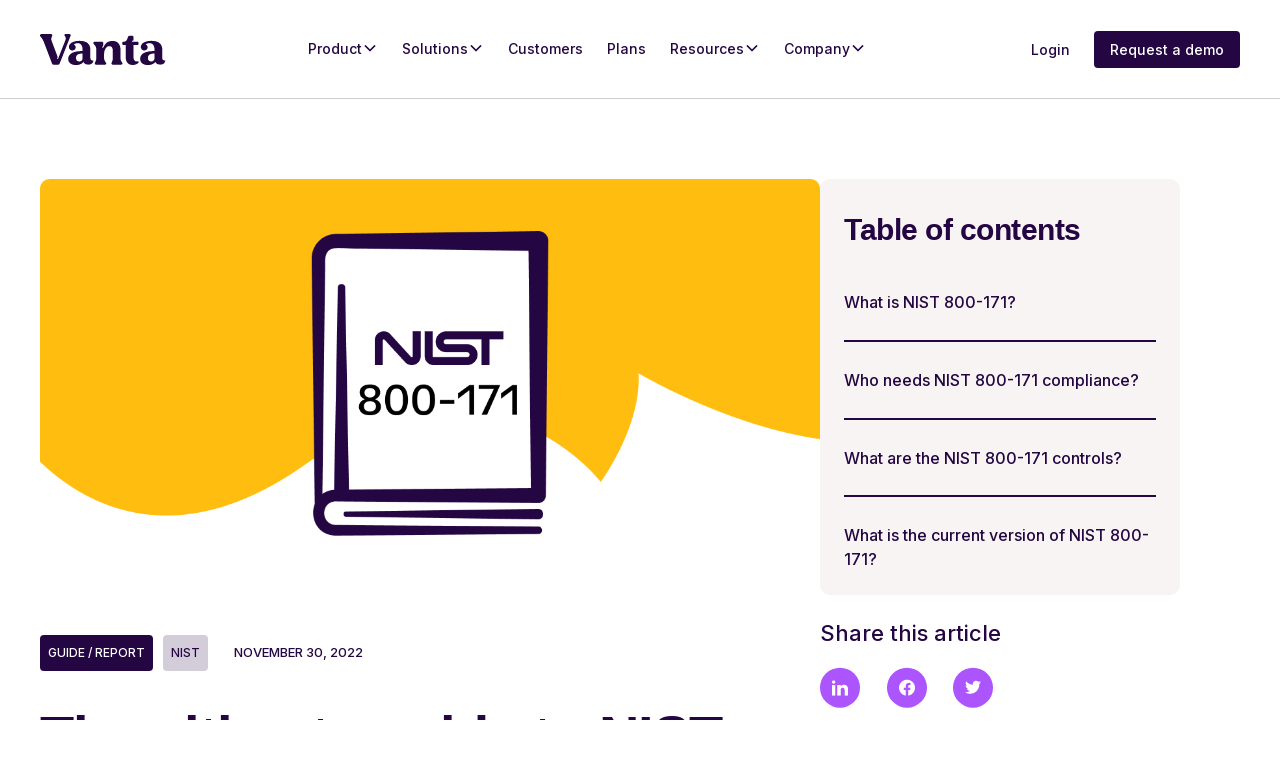

--- FILE ---
content_type: text/html
request_url: https://www.vanta.com/resources/the-ultimate-guide-to-nist-800-171
body_size: 30698
content:
<!DOCTYPE html><!-- Last Published: Tue Nov 04 2025 19:18:42 GMT+0000 (Coordinated Universal Time) --><html data-wf-domain="www.vanta.com" data-wf-page="652dfc9082f8243bbfca2a48" data-wf-site="64009032676f24f376f002fc" data-wf-intellimize-customer-id="117607014" lang="en" data-wf-collection="652dfc9082f8243bbfca287f" data-wf-item-slug="the-ultimate-guide-to-nist-800-171"><head><meta charset="utf-8"/><title>Vanta&#x27;s ultimate guide to NIST 800-171</title><meta content="Jumpstart your NIST 800-171 compliance with Vanta&#x27;s complete guide to this legally required security standard." name="description"/><meta content="Vanta&#x27;s ultimate guide to NIST 800-171" property="og:title"/><meta content="Jumpstart your NIST 800-171 compliance with Vanta&#x27;s complete guide to this legally required security standard." property="og:description"/><meta content="https://cdn.prod.website-files.com/64009032676f244c7bf002fd/642756bff47c9525db3253ce_FTR_Ultimate%20Guide_NIST%20800-171.png" property="og:image"/><meta content="Vanta&#x27;s ultimate guide to NIST 800-171" property="twitter:title"/><meta content="Jumpstart your NIST 800-171 compliance with Vanta&#x27;s complete guide to this legally required security standard." property="twitter:description"/><meta content="https://cdn.prod.website-files.com/64009032676f244c7bf002fd/642756bff47c9525db3253ce_FTR_Ultimate%20Guide_NIST%20800-171.png" property="twitter:image"/><meta property="og:type" content="website"/><meta content="summary_large_image" name="twitter:card"/><meta content="width=device-width, initial-scale=1" name="viewport"/><link href="https://cdn.prod.website-files.com/64009032676f24f376f002fc/css/vanta-v2.shared.5bfa13d9f.min.css" rel="stylesheet" type="text/css"/><link href="https://fonts.googleapis.com" rel="preconnect"/><link href="https://fonts.gstatic.com" rel="preconnect" crossorigin="anonymous"/><script src="https://ajax.googleapis.com/ajax/libs/webfont/1.6.26/webfont.js" type="text/javascript"></script><script type="text/javascript">WebFont.load({  google: {    families: ["Inconsolata:400,700","Inter:regular,500,600,700"]  }});</script><script type="text/javascript">!function(o,c){var n=c.documentElement,t=" w-mod-";n.className+=t+"js",("ontouchstart"in o||o.DocumentTouch&&c instanceof DocumentTouch)&&(n.className+=t+"touch")}(window,document);</script><link href="https://cdn.prod.website-files.com/64009032676f24f376f002fc/64640dc6cfa20416724f822e_favicon-32x32.png" rel="shortcut icon" type="image/x-icon"/><link href="https://cdn.prod.website-files.com/64009032676f24f376f002fc/64225aaef92755adcc58a768_purple256.png" rel="apple-touch-icon"/><link href="https://www.vanta.com/resources/the-ultimate-guide-to-nist-800-171" rel="canonical"/><style>.anti-flicker, .anti-flicker * {visibility: hidden !important; opacity: 0 !important;}</style><style>[data-wf-hidden-variation], [data-wf-hidden-variation] * {
        display: none !important;
      }</style><link href="rss.xml" rel="alternate" title="RSS Feed" type="application/rss+xml"/><link rel="preconnect" href="https://global-uploads.webflow.com">
<meta property="og:site_name" content="Vanta">
<link rel="icon" type="image/png" href="https://assets-global.website-files.com/64009032676f24f376f002fc/64640dc6cfa20416724f822e_favicon-32x32.png">

<!-- Intellimize start -->
<style>.anti-flicker, .anti-flicker * {visibility: hidden !important; opacity: 0 !important;}</style>
<script>(function(e,t,p){var n=document.documentElement,s={p:[],r:[]},u={p:s.p,r:s.r,push:function(e){s.p.push(e)},ready:function(e){s.r.push(e)}};e.intellimize=u,n.className+=" "+p,setTimeout(function(){n.className=n.className.replace(RegExp(" ?"+p),"")},t)})(window, 4000, 'anti-flicker')</script>
<link rel="preload" href="https://cdn.intellimize.co/snippet/117607014.js" as="script">
<script src="https://cdn.intellimize.co/snippet/117607014.js" async onerror="document.documentElement.className = document.documentElement.className.replace(RegExp(' ?anti-flicker'), '');"></script>
<link rel="preconnect" href="https://api.intellimize.co" crossorigin>
<link rel="preconnect" href="https://117607014.intellimizeio.com">
<link rel="preconnect" href="https://log.intellimize.co" crossorigin>
<!-- Intellimize end -->

<script>
  window.dataLayer = window.dataLayer ||[];
  function gtag(){dataLayer.push(arguments);}
  gtag('consent','default',{
    'ad_storage':'denied',
    'analytics_storage':'denied',
    'ad_user_data':'denied',
    'ad_personalization':'denied',
    'personalization_storage':'denied',
    'functionality_storage':'granted',
    'security_storage':'granted',
    'wait_for_update': 500
  });
  gtag("set", "ads_data_redaction", true);
</script>

<script src="https://cmp.osano.com/AzyhfLUO6I2JC5urc/a99b2ef6-cb86-4476-9157-8e892927db2e/osano.js"></script>

<!-- now added at page level for all concerned pages
<script async src="https://js.chilipiper.com/marketing.js" type="text/javascript"></script>
-->
<script async src="https://cdn.jsdelivr.net/npm/js-cookie@2/src/js.cookie.min.js"></script>


<!-- Google Tag Manager -->
<script>(function(w,d,s,l,i){w[l]=w[l]||[];w[l].push({'gtm.start':
                                                      new Date().getTime(),event:'gtm.js'});var f=d.getElementsByTagName(s)[0],
    j=d.createElement(s),dl=l!='dataLayer'?'&l='+l:'';j.async=true;j.src=
      'https://www.googletagmanager.com/gtm.js?id='+i+dl;f.parentNode.insertBefore(j,f);
                            })(window,document,'script','dataLayer','GTM-WVHRLBH');</script>
<!-- End Google Tag Manager -->


<style>
  @media only screen and (min-width: 992px) {
    .nav2_dropdown-wrap {
      pointer-events: none;
    }
    .active {
      z-index: 2;
      pointer-events: auto;
    }
  }
</style>




<style>
  .hbspt-form2 a {
    color: #ac55ff!important;
  }

  input, select {   
    -webkit-appearance: none;
    -moz-appearance: none;
    appearance: none;
    background: transparent;
    outline: none;
    box-shadow: none;
  }

  .footer-form ul {
    list-style: none;
    padding-left: 0rem;
    color: white;
    position: absolute;
    left: 0;
    bottom: -2.75rem;
  }

  .footer-form label {
    margin-bottom: 0px;
    color: white;
    font-size: 0.875rem;
    font-weight: 500;
  }
  
  .hbspt-form2 {
    width: 100% !important;
  }
  
  .hbspt-form {
    width: 100% !important;
  }
  
  .hbspt-form2 fieldset {
    max-width: none !important;
    width: 100% !important;
  }
  
  .hbspt-form fieldset {
    max-width: none !important;
    width: 100% !important;
  }

  .footer-form input {
    padding-left: 1.25rem;
    padding-top: 0px;
    padding-bottom: 0px;
    padding-right: 12px;
    height: 70px;
    width: 100%;
    color: #ffffff;
    font-size: 16px;
    line-height: 30px;
    -webkit-transition: color .2s ease, box-shadow .2s ease, background-color .2s ease;
    border: 1.5px solid #FFFFFF4D;
    border-radius: 0.25rem;
    background: transparent;
  }

  .footer-form input[type=submit] {
    background-color: #AC55FF;
    color: #fff;
    padding: 1rem 3.5rem 1rem 1.5rem;
    height: 70px;
    border-radius: 0.25rem;
    color: #fff;
    font-size: 20px;
    border: none;
    text-align: center;
    width: 100%;
    transition: 0.2s all;
    background-image: url("https://assets-global.website-files.com/64009032676f24f376f002fc/640eebb548be60dd110fac29_button-arrow-right-white.svg");
    background-position: 100% 50%;
    background-size: auto;
    background-repeat: no-repeat;
    transition: .2s;
  }

  .footer-form input:hover[type=submit] {
    cursor: pointer;
    background-color: #ffffff;
    color: #240642;
    background-image: url("https://cdn.prod.website-files.com/64009032676f24f376f002fc/640eebf08af4c857c7ea170a_button-arrow-right-darkpurple.svg");
    background-position: 100% 50%;
    background-size: auto;
    background-repeat: no-repeat;
  }

  .footer-form input::placeholder {
    color: rgba(255, 255, 255, 0.7)!important;
  }

  .footer-form .hs-form-field {
    width: 100%;
    margin-right: 1rem;
  }
  
  .quote_attribution-link {
    color: var(--dark-purple) !important;
    border-bottom: 0 #000 !important;
    line-height: 1.5 !important;
    text-decoration: underline !important;
  }
  
  .leading-quote-normal{
    text-indent: -.5rem !important;
    margin-top: 0 !important;
    margin-bottom: 0 !important;
	}

  @media only screen and (max-width: 480px) {
    .footer-form input[type=submit] {

      padding: 1rem 2.25rem 1rem 0.75rem;
      height: 60px;
      font-size: 1rem;
      background-size: 2.5rem;
      background-position: 115% 52%;
    }

    .footer-form .hs-form-field {
      margin-right: 0.5rem;
    }

    .footer-form input:hover[type=submit] {
      background-image: url("https://cdn.prod.website-files.com/64009032676f24f376f002fc/640eebf08af4c857c7ea170a_button-arrow-right-darkpurple.svg");
      background-position: 115% 52%;
      background-size: 2.5rem;
    }

    .footer-form input {
      padding-left: 0.875rem;
      padding-top: 0px;
      padding-bottom: 0px;
      padding-right: 12px;
      height: 60px;
    }
  }
  
    .footer-form .hs-form {
  grid-column-gap: 16px;
    grid-row-gap: 16px;
    grid-template-rows: auto auto;
    grid-template-columns: 1.25fr 0.5fr;
    grid-auto-columns: 1fr;
    display: grid !important;
  }
  
  .footer-form .legal-consent-container {
    font-size: 0.875rem!important;
    grid-area: 2/1/3/3;
  }
  
  .footer-form .legal-consent-container .hs-richtext p {
  	font-size: 0.875rem!important;
    color: white;
  }
  
  .footer-form .legal-consent-container .hs-richtext a {
  	color: white !important;
    font-weight: bold!important;
  }
  
  .osano-cm-widget {
    display: none;
  }
  
  .text-color-white{
    color: white !important;
  }
  
</style>




<!-- Qualified -->
<script>
  (function(w,q){w['QualifiedObject']=q;w[q]=w[q]||function(){
    (w[q].q=w[q].q||[]).push(arguments)};})(window,'qualified')

</script>
<script defer src="https://js.qualified.com/qualified.js?token=875gDyGoGBpbHL2d"></script>
<!-- End Qualified -->

 
<!-- hs script start -->
<script defer  charset="utf-8" type="text/javascript" src="https://js.hsforms.net/forms/embed/v2.js"></script>
<!-- hs script end -->

<!-- Change Global Customer Count -->
<script>
   document.addEventListener("DOMContentLoaded", function() {
       // Set the latest customer count here
       var customerCount = "12,000";
            
       // Function to replace the count text
       function replaceText(node) {
           if (node.nodeType === 3) {
               var text = node.nodeValue;
               var replacedText = text.replace(/\[customer_count\]/g, customerCount);
               if (replacedText !== text) {
                   node.nodeValue = replacedText;
               }
           } else {
               for (var i = 0; i < node.childNodes.length; i++) {
                   replaceText(node.childNodes[i]);
               }
           }
       }
       
       window.replaceCustomerText = replaceText;

       // Start replacing
       replaceText(document.body);
   });
</script>

<!-- Change Global Integrations Count -->
<script>
   document.addEventListener("DOMContentLoaded", function() {
       // Set the latest integrations count here
       var integrationsCount = "400+";
            
       // Function to replace the count text
       function replaceText(node) {
           if (node.nodeType === 3) {
               var text = node.nodeValue;
               var replacedText = text.replace(/\[integrations_count\]/g, integrationsCount);
               if (replacedText !== text) {
                   node.nodeValue = replacedText;
               }
           } else {
               for (var i = 0; i < node.childNodes.length; i++) {
                   replaceText(node.childNodes[i]);
               }
           }
       }
       
       window.replaceIntegrationsText = replaceText;
       
       // Start replacing
       replaceText(document.body);
   });
</script>

<!-- Change Global Frameworks Count -->
<script>
   document.addEventListener("DOMContentLoaded", function() {
       // Set the latest frameworks count here
       var frameworksCount = "35+";
            
       // Function to replace the count text
       function replaceText(node) {
           if (node.nodeType === 3) {
               var text = node.nodeValue;
               var replacedText = text.replace(/\[frameworks_count\]/g, frameworksCount);
               if (replacedText !== text) {
                   node.nodeValue = replacedText;
               }
           } else {
               for (var i = 0; i < node.childNodes.length; i++) {
                   replaceText(node.childNodes[i]);
               }
           }
       }
       
       window.replaceFrameworkText = replaceText;

       // Start replacing
       replaceText(document.body);
   });
</script>
<meta name="robots" content="">

<!-- [Attributes by Finsweet] Table of Contents -->
<script defer src="https://cdn.jsdelivr.net/npm/@finsweet/attributes-toc@1/toc.js"></script>

<!-- [Attributes by Finsweet] Powerful Rich Text -->
<script defer src="https://cdn.jsdelivr.net/npm/@finsweet/attributes-richtext@1/richtext.js"></script>
<!-- [Attributes by Finsweet] CMS Load -->
<script async src="https://cdn.jsdelivr.net/npm/@finsweet/attributes-cmsload@1/cmsload.js"></script>
<!-- [Attributes by Finsweet] CMS Filter -->
<script async src="https://cdn.jsdelivr.net/npm/@finsweet/attributes-cmsfilter@1/cmsfilter.js"></script>
<!-- [Attributes by Finsweet] CMS Nest -->
<script async src="https://cdn.jsdelivr.net/npm/@finsweet/attributes-cmsnest@1/cmsnest.js"></script>
<!-- Swiper JS -->
<script defer src="https://cdn.jsdelivr.net/npm/swiper@9/swiper-bundle.min.js"></script>

<script defer src="https://cdn.jsdelivr.net/npm/@splidejs/splide@3.6.12/dist/js/splide.min.js"></script>

<script defer src="https://cdn.jsdelivr.net/npm/@splidejs/splide-extension-auto-scroll@0.3.7/dist/js/splide-extension-auto-scroll.min.js"></script>

<!-- Splide CSS -->
<link rel="stylesheet" type="text/css" href="https://cdn.jsdelivr.net/npm/@splidejs/splide@3.2.2/dist/css/splide-core.min.css">

<style>
.res-template-cta-text {
	font-weight: 300!important;
}
.is-resources-link {
	color: #5230d7!important;
  font-weight: 600!important;
}
.logo-block-item {
	border-bottom: none !important;
}

.splide__track {
  overflow: visible !important;
}

.swiper-pagination-bullet-active {
	background-color: #240642!important;
  opacity: 100%!important;
}

.swiper-pagination-bullet {
	background-color: #240642 !important;
  opacity: 70%;
}
</style>

<!--
<script>
  setTimeout(function() {
    // Re-run the global replacement
    if (typeof replaceText === "function") {
      replaceText(document.body);
    }
  }, 1000);
</script>
-->

<script>
  setTimeout(function(){
    if (window.replaceFrameworkText) window.replaceFrameworkText(document.body);
    if (window.replaceCustomerText) window.replaceCustomerText(document.body);
    if (window.replaceIntegrationsText) window.replaceIntegrationsText(document.body);
  }, 1000);
</script>
</head><body><div class="page-wrapper"><div fs-nav-element="navbar" class="nav_component"><div data-w-id="49f6ba47-bdae-908c-24f6-1fffdd539e3c" data-animation="default" data-collapse="medium" data-duration="400" data-easing="ease" data-easing2="ease" role="banner" class="nav_element w-nav"><div class="padding-global"><div class="container-large"><div class="nav_content"><div class="hide w-embed w-script"><script>
window.onload = function () {
  const trigger = document.querySelector('.nav_logo-wrapper');
  const menu = document.querySelector('.nav_logo-asset-wrapper');

  if (!trigger || !menu) {
    console.warn('Missing .nav_logo-wrapper or .nav_logo-asset-wrapper');
    return;
  }

  // Right-click on the logo
  trigger.addEventListener('contextmenu', (event) => {
    event.preventDefault();
    event.stopPropagation();

    // Show it (works even if CSS has display:none !important)
    menu.classList.remove('hidden');
    menu.classList.add('visible');
    menu.style.setProperty('display', 'flex', 'important');
  });

  // Click inside the custom menu shouldn't close it
  menu.addEventListener('click', (event) => {
    event.stopPropagation();
  });

  // Click anywhere else hides it
  document.body.addEventListener('click', () => {
    menu.classList.remove('visible');
    menu.classList.add('hidden');
    // optional: let CSS control display again
    menu.style.removeProperty('display');
  });
};
</script>

<style>
/* Optional helpers to animate + ensure visibility toggles cleanly */
.nav_logo-asset-wrapper.hidden { 
  display: none;
}
.nav_logo-asset-wrapper.visible { 
  display: flex;
}

</style></div><a href="/" class="nav_logo-wrapper w-nav-brand"><img width="160" height="40" alt="Vanta Logo" src="https://cdn.prod.website-files.com/64009032676f24f376f002fc/6400ac82429afb0f7b31fa6c_vanta-logo.svg" loading="lazy" class="nav_logo-image is-smaller"/></a><a href="/brand/introduction" target="_blank" class="nav_logo-asset-wrapper w-inline-block"><div>View brand kit</div><img src="https://cdn.prod.website-files.com/64009032676f24f376f002fc/641ece7b67c69924b2de015e_arrow-right%20(12)%201%20(1).svg" loading="lazy" alt="" class="nav_logo-asset-arrow"/></a><nav role="navigation" class="nav_links-wrapper is-new w-nav-menu"><div class="nav_empty-col"></div><div class="nav_center-links is-new"><div class="nav_center-links-desktop"><div data-delay="0" data-hover="false" data-w-id="49f6ba47-bdae-908c-24f6-1fffdd539e46" class="nav_dropdown-main w-dropdown"><div data-w-id="49f6ba47-bdae-908c-24f6-1fffdd539e47" class="nav_dropdown-toggle-button w-dropdown-toggle"><div class="nav_dd-toggle-underline"></div><div data-is-ix2-target="1" class="nav_dd-mobile-lottie" data-w-id="49f6ba47-bdae-908c-24f6-1fffdd539e49" data-animation-type="lottie" data-src="https://cdn.prod.website-files.com/64009032676f24f376f002fc/6555e028f0920f43f2dec7f3_lottieflow-dropdown-09-000000-easey.json" data-loop="0" data-direction="1" data-autoplay="0" data-renderer="svg" data-default-duration="2.5" data-duration="2.5" data-ix2-initial-state="0"></div><div>Product</div><div class="dropdown-chevron w-embed"><svg width=" 100%" height=" 100%" viewBox="0 0 16 16" fill="none" xmlns="http://www.w3.org/2000/svg">
<path fill-rule="evenodd" clip-rule="evenodd" d="M2.55806 6.29544C2.46043 6.19781 2.46043 6.03952 2.55806 5.94189L3.44195 5.058C3.53958 4.96037 3.69787 4.96037 3.7955 5.058L8.00001 9.26251L12.2045 5.058C12.3021 4.96037 12.4604 4.96037 12.5581 5.058L13.4419 5.94189C13.5396 6.03952 13.5396 6.19781 13.4419 6.29544L8.17678 11.5606C8.07915 11.6582 7.92086 11.6582 7.82323 11.5606L2.55806 6.29544Z" fill="currentColor"/>
</svg></div></div><nav class="nav_dropdown-list w-dropdown-list"><div class="nav_dropdown-list-content"><div class="nav_dropdown-list-content-inner is-8-wide"><div id="w-node-_49f6ba47-bdae-908c-24f6-1fffdd539e50-a8828647" class="nav_dropdown-content-container"><div class="nav_dropdown-content-container-label"><div>Products</div></div><div class="nav_dropdown-content-container-inner is-2col"><a href="/products/automated-compliance" class="nav_dropdown-content-link w-inline-block"><div class="nav_dropdown-content-title">Automated Compliance</div><p class="text-color-dark-80 text-size-small">Get (and stay) compliant with ease.</p></a><a href="/products/grc" class="nav_dropdown-content-link w-inline-block"><div class="nav_dropdown-content-title">Continuous GRC</div><p class="text-color-dark-80 text-size-small">Join the modern way to GRC.</p></a><a href="/products/vendor-risk-management" class="nav_dropdown-content-link w-inline-block"><div class="nav_dropdown-content-title">Vendor Risk Management</div><p class="text-color-dark-80 text-size-small">Streamline vendor security reviews.</p></a><a href="/products/audit" class="nav_dropdown-content-link w-inline-block"><div class="nav_dropdown-content-title">Streamlined Audits</div><p class="text-color-dark-80 text-size-small">Simplify audits from start to finish.</p></a><a href="/products/questionnaire-automation" class="nav_dropdown-content-link w-inline-block"><div class="nav_dropdown-content-title">Questionnaire Automation</div><p class="text-color-dark-80 text-size-small">Auto-fill security questionnaires.</p></a><a href="/products/risk" class="nav_dropdown-content-link w-inline-block"><div class="nav_dropdown-content-title">Risk Management</div><p class="text-color-dark-80 text-size-small">Centralize risk, stay informed.</p></a><a href="/products/trust-center" class="nav_dropdown-content-link w-inline-block"><div class="nav_dropdown-content-title">Trust Center</div><p class="text-color-dark-80 text-size-small">Demonstrate trust in real-time.</p></a><a href="/products/personnel-access" class="nav_dropdown-content-link w-inline-block"><div class="nav_dropdown-content-title">Personnel and Access</div><p class="text-color-dark-80 text-size-small">Manage compliance across employees.</p></a></div></div><div id="w-node-_49f6ba47-bdae-908c-24f6-1fffdd539e6e-a8828647" class="nav_dropdown-content-container"><div class="nav_dropdown-content-container-label"><div>Platform</div></div><div class="nav_dropdown-content-container-inner"><a href="/trust-management-platform" class="nav_dropdown-content-link w-inline-block"><div class="nav_dropdown-content-title">Trust management platform</div><p class="text-color-dark-80 text-size-small">Deepen your security—and customer trust.</p></a><a href="/integrations" class="nav_dropdown-content-link w-inline-block"><div class="nav_dropdown-content-title">Vanta integrations</div><p class="text-color-dark-80 text-size-small">Sync with [integrations_count] tools.</p></a><a href="/products/ai" class="nav_dropdown-content-link w-inline-block"><div class="nav_dropdown-content-title">Vanta AI ✨</div><p class="text-color-dark-80 text-size-small">Hand off your most tedious tasks.</p></a><a href="/products/vanta-api" class="nav_dropdown-content-link w-inline-block"><div class="nav_dropdown-content-title">Vanta API</div><p class="text-color-dark-80 text-size-small">Enhance your security and compliance automation.</p></a></div></div><div id="w-node-_49f6ba47-bdae-908c-24f6-1fffdd539e87-a8828647" class="nav_dropdown-content-container"><div class="nav_dropdown-content-container-label"><div>frameworks</div></div><div class="nav_dropdown-content-container-inner is-2col"><a href="/products/soc-2" class="nav_dropdown-content-link w-inline-block"><div class="nav_dropdown-content-title no-bottom-padding">SOC 2</div></a><a href="/products/iso-27001" class="nav_dropdown-content-link w-inline-block"><div class="nav_dropdown-content-title no-bottom-padding">ISO 27001</div></a><a href="/products/gdpr" class="nav_dropdown-content-link w-inline-block"><div class="nav_dropdown-content-title no-bottom-padding">GDPR</div></a><a href="/products/hipaa" class="nav_dropdown-content-link w-inline-block"><div class="nav_dropdown-content-title no-bottom-padding">HIPAA</div></a><a href="/products/hitrust" class="nav_dropdown-content-link w-inline-block"><div class="nav_dropdown-content-title no-bottom-padding">HITRUST CSF</div></a><a href="/products/usdp" class="nav_dropdown-content-link w-inline-block"><div class="nav_dropdown-content-title no-bottom-padding">USDP</div></a><a href="/products/nist-ai-risk-management-framework" class="nav_dropdown-content-link w-inline-block"><div class="nav_dropdown-content-title no-bottom-padding">NIST AI RMF</div></a><a href="/products/iso-42001" class="nav_dropdown-content-link w-inline-block"><div class="nav_dropdown-content-title no-bottom-padding">ISO 42001</div></a><a href="/products/cmmc" class="nav_dropdown-content-link w-inline-block"><div class="nav_dropdown-content-title no-bottom-padding">CMMC</div></a><a href="/products/cjis" class="nav_dropdown-content-link w-inline-block"><div class="nav_dropdown-content-title no-bottom-padding">CJIS</div></a><a href="/products/nis2" class="nav_dropdown-content-link w-inline-block"><div class="nav_dropdown-content-title no-bottom-padding">NIS2</div></a><a href="/products/dora" class="nav_dropdown-content-link w-inline-block"><div class="nav_dropdown-content-title no-bottom-padding">DORA</div></a><a href="/products/cps-234" class="nav_dropdown-content-link w-inline-block"><div class="nav_dropdown-content-title no-bottom-padding">CPS 234</div></a><a href="/products/eu-ai-act" class="nav_dropdown-content-link w-inline-block"><div class="nav_dropdown-content-title no-bottom-padding">EU AI Act</div></a><a href="/products/essential-eight" class="nav_dropdown-content-link w-inline-block"><div class="nav_dropdown-content-title no-bottom-padding">Essential Eight</div></a><a href="/products/cyber-essentials" class="nav_dropdown-content-link w-inline-block"><div class="nav_dropdown-content-title no-bottom-padding">Cyber Essentials</div></a><a href="/products/fedramp" class="nav_dropdown-content-link w-inline-block"><div class="nav_dropdown-content-title no-bottom-padding">FedRAMP</div></a><a href="/products/cyber-risk-intitute-profile" class="nav_dropdown-content-link w-inline-block"><div class="nav_dropdown-content-title no-bottom-padding">CRI</div></a><a href="/products/custom-frameworks" class="nav_dropdown-content-link w-inline-block"><div class="nav_dropdown-content-title no-bottom-padding">Custom frameworks</div></a><a id="w-node-_49f6ba47-bdae-908c-24f6-1fffdd539ea7-a8828647" href="/products/additional-frameworks" class="nav_dropdown-content-link w-inline-block"><div class="nav_dropdown-content-title no-bottom-padding">Additional frameworks</div></a></div></div></div></div></nav></div><div data-delay="0" data-hover="false" data-w-id="49f6ba47-bdae-908c-24f6-1fffdd539eba" class="nav_dropdown-main w-dropdown"><div data-w-id="49f6ba47-bdae-908c-24f6-1fffdd539ebb" class="nav_dropdown-toggle-button w-dropdown-toggle"><div>Solutions</div><div class="nav_dd-toggle-underline"></div><div data-is-ix2-target="1" class="nav_dd-mobile-lottie" data-w-id="49f6ba47-bdae-908c-24f6-1fffdd539ebf" data-animation-type="lottie" data-src="https://cdn.prod.website-files.com/64009032676f24f376f002fc/6555e028f0920f43f2dec7f3_lottieflow-dropdown-09-000000-easey.json" data-loop="0" data-direction="1" data-autoplay="0" data-renderer="svg" data-default-duration="2.5" data-duration="0" data-ix2-initial-state="0"></div><div class="dropdown-chevron w-embed"><svg width=" 100%" height=" 100%" viewBox="0 0 16 16" fill="none" xmlns="http://www.w3.org/2000/svg">
<path fill-rule="evenodd" clip-rule="evenodd" d="M2.55806 6.29544C2.46043 6.19781 2.46043 6.03952 2.55806 5.94189L3.44195 5.058C3.53958 4.96037 3.69787 4.96037 3.7955 5.058L8.00001 9.26251L12.2045 5.058C12.3021 4.96037 12.4604 4.96037 12.5581 5.058L13.4419 5.94189C13.5396 6.03952 13.5396 6.19781 13.4419 6.29544L8.17678 11.5606C8.07915 11.6582 7.92086 11.6582 7.82323 11.5606L2.55806 6.29544Z" fill="currentColor"/>
</svg></div></div><nav class="nav_dropdown-list w-dropdown-list"><div class="nav_dropdown-list-content"><div class="nav_dropdown-list-content-inner"><div class="nav_dropdown-content-container"><div class="nav_dropdown-content-container-label"><div>Company size</div></div><div class="nav_dropdown-content-container-inner"><a href="/solutions/startup" class="nav_dropdown-content-link w-inline-block"><div class="nav_dropdown-content-title">Startup</div><p class="text-color-dark-80 text-size-small">Grow faster with automated compliance.</p></a><a href="/solutions/mid-market" class="nav_dropdown-content-link w-inline-block"><div class="nav_dropdown-content-title">Mid-market</div><p class="text-color-dark-80 text-size-small">Expand security and compliance as you scale.</p></a><a href="/solutions/enterprise" class="nav_dropdown-content-link w-inline-block"><div class="nav_dd-tabs-menu-item-title">Enterprise</div><p class="text-color-dark-80 text-size-small">Build more trust in your established brand.</p></a></div></div><div class="nav_dropdown-content-container"><div class="nav_dropdown-content-container-label"><div>Find a partner</div></div><div class="nav_dropdown-content-container-inner"><a href="/partners/find-a-partner?filters=Service+Partner" class="nav_dropdown-content-link w-inline-block"><div class="nav_dropdown-content-title">Service provider directory</div><p class="text-color-dark-80 text-size-small">Discover world-class service providers.</p></a><a href="/partners/find-a-partner?filters=Auditor+Partner" class="nav_dropdown-content-link w-inline-block"><div class="nav_dropdown-content-title">Auditor directory</div><p class="text-color-dark-80 text-size-small">Connect with top compliance auditors.</p></a><a href="/integrations" class="nav_dropdown-content-link w-inline-block"><div class="nav_dd-tabs-menu-item-title">Integrations</div><p class="text-color-dark-80 text-size-small">Sync with [integrations_count] tools.</p></a><a href="/solutions/aws" class="nav_dropdown-content-link w-inline-block"><div class="nav_dd-tabs-menu-item-title">AWS</div><p class="text-color-dark-80 text-size-small">Automate compliance across your AWS environment.</p></a></div></div><div id="w-node-_49f6ba47-bdae-908c-24f6-1fffdd539eec-a8828647" class="nav_dropdown-content-container"><div class="nav_dropdown-content-container-label"><div>Partners</div></div><div class="nav_dropdown-content-container-inner"><a href="/partners/partner-program" class="nav_dropdown-content-link w-inline-block"><div class="nav_dropdown-content-title">Partner program overview</div><p class="text-color-dark-80 text-size-small">Set yourself apart with Vanta.</p></a><a href="/partners/service-providers" class="nav_dropdown-content-link w-inline-block"><div class="nav_dropdown-content-title">Service providers</div><p class="text-color-dark-80 text-size-small">Build, scale, and grow your business.</p></a><a href="/partners/auditors" class="nav_dropdown-content-link w-inline-block"><div class="nav_dd-tabs-menu-item-title">Auditors</div><p class="text-color-dark-80 text-size-small">Elevate your clients&#x27; experiences.</p></a></div></div><div class="nav_dropdown-featured-content"><div id="w-node-_49f6ba47-bdae-908c-24f6-1fffdd539f01-a8828647" class="nav_menu-dropdown-content-column is-new v2"><a href="/reports/trust-maturity-report" class="display-block w-inline-block"><img src="https://cdn.prod.website-files.com/64009032676f24f376f002fc/688b774ddc7637d01821e943_VAN_Maturity%20Report_In%20App%20Promo_600x600_L1R1-1.png" loading="lazy" sizes="100vw" srcset="https://cdn.prod.website-files.com/64009032676f24f376f002fc/688b774ddc7637d01821e943_VAN_Maturity%20Report_In%20App%20Promo_600x600_L1R1-1-p-500.png 500w, https://cdn.prod.website-files.com/64009032676f24f376f002fc/688b774ddc7637d01821e943_VAN_Maturity%20Report_In%20App%20Promo_600x600_L1R1-1.png 600w" alt="Vanta Trust Maturity Report" class="image-radius"/></a></div></div></div></div></nav></div><a href="/customers" class="nav_dropdown-toggle-button w-inline-block"><div>Customers</div></a><a href="/pricing" class="nav_dropdown-toggle-button w-inline-block"><div>Plans</div></a><div data-delay="0" data-hover="false" data-w-id="49f6ba47-bdae-908c-24f6-1fffdd539f13" class="nav_dropdown-main w-dropdown"><div data-w-id="49f6ba47-bdae-908c-24f6-1fffdd539f14" class="nav_dropdown-toggle-button w-dropdown-toggle"><div>Resources</div><div class="nav_dd-toggle-underline"></div><div data-is-ix2-target="1" class="nav_dd-mobile-lottie" data-w-id="49f6ba47-bdae-908c-24f6-1fffdd539f18" data-animation-type="lottie" data-src="https://cdn.prod.website-files.com/64009032676f24f376f002fc/6555e028f0920f43f2dec7f3_lottieflow-dropdown-09-000000-easey.json" data-loop="0" data-direction="1" data-autoplay="0" data-renderer="svg" data-default-duration="2.5" data-duration="0" data-ix2-initial-state="0"></div><div class="dropdown-chevron w-embed"><svg width=" 100%" height=" 100%" viewBox="0 0 16 16" fill="none" xmlns="http://www.w3.org/2000/svg">
<path fill-rule="evenodd" clip-rule="evenodd" d="M2.55806 6.29544C2.46043 6.19781 2.46043 6.03952 2.55806 5.94189L3.44195 5.058C3.53958 4.96037 3.69787 4.96037 3.7955 5.058L8.00001 9.26251L12.2045 5.058C12.3021 4.96037 12.4604 4.96037 12.5581 5.058L13.4419 5.94189C13.5396 6.03952 13.5396 6.19781 13.4419 6.29544L8.17678 11.5606C8.07915 11.6582 7.92086 11.6582 7.82323 11.5606L2.55806 6.29544Z" fill="currentColor"/>
</svg></div></div><nav class="nav_dropdown-list w-dropdown-list"><div class="nav_dropdown-list-content"><div class="nav_dropdown-list-content-inner"><div class="nav_dropdown-content-container"><div class="nav_dropdown-content-container-label"><div>Resources</div></div><div class="nav_dropdown-content-container-inner"><a href="/resources" class="nav_dropdown-content-link w-inline-block"><div class="nav_dropdown-content-title">All resources</div><p class="text-color-dark-80 text-size-small">Find all your security and compliance content here.</p></a><a href="/resourcetype/blogs" class="nav_dropdown-content-link w-inline-block"><div class="nav_dropdown-content-title">Blog</div><p class="text-color-dark-80 text-size-small">Explore security trends and thought leadership.</p></a><a href="/resourcetype/guides" class="nav_dropdown-content-link w-inline-block"><div class="nav_dd-tabs-menu-item-title">Guides and reports</div><p class="text-color-dark-80 text-size-small">Find ebooks, checklists, whitepapers, and more.</p></a><a href="/glossary" class="nav_dropdown-content-link w-inline-block"><div class="nav_dd-tabs-menu-item-title">Glossary</div><p class="text-color-dark-80 text-size-small">Get bite-sized definitions of the terms you need to know.</p></a><a href="/resourcetype/events" class="nav_dropdown-content-link w-inline-block"><div class="nav_dd-tabs-menu-item-title">Events</div><p class="text-color-dark-80 text-size-small">Watch webinars and videos on trending security topics.</p></a></div></div><div id="w-node-_49f6ba47-bdae-908c-24f6-1fffdd539f3b-a8828647" class="nav_dropdown-content-container"><div class="nav_dropdown-content-container-label"><div>Collections</div></div><div class="nav_dropdown-content-container-inner is-2col"><a href="/collection/soc-2" class="nav_dropdown-content-link w-inline-block"><div class="nav_dropdown-content-title">SOC 2 collection</div><p class="text-color-dark-80 text-size-small">Learn everything you need to know about SOC 2. </p></a><a href="/collection/iso-27001" class="nav_dropdown-content-link w-inline-block"><div class="nav_dropdown-content-title">ISO 27001 collection</div><p class="text-color-dark-80 text-size-small">Get the guide to ISO 27001 certification.</p></a><a href="/collection/grc" class="nav_dropdown-content-link w-inline-block"><div class="nav_dd-tabs-menu-item-title">GRC collection</div><p class="text-color-dark-80 text-size-small">Implement a GRC program with ease. </p></a><a href="/collection/tprm" class="nav_dropdown-content-link w-inline-block"><div class="nav_dd-tabs-menu-item-title">TPRM collection</div><p class="text-color-dark-80 text-size-small">Implement and optimize your TPRM program.</p></a><a href="/collection/trust" class="nav_dropdown-content-link w-inline-block"><div class="nav_dd-tabs-menu-item-title">Trust collection</div><p class="text-color-dark-80 text-size-small">Get the guide to all things trust.</p></a><a href="/collection/hitrust" class="nav_dropdown-content-link w-inline-block"><div class="nav_dd-tabs-menu-item-title">HITRUST collection</div><p class="text-color-dark-80 text-size-small">Get the guide to HITRUST certification.</p></a><a href="/collection/cyber-essentials" class="nav_dropdown-content-link w-inline-block"><div class="nav_dd-tabs-menu-item-title">Cyber Essentials collection</div><p class="text-color-dark-80 text-size-small">Get the guide to Cyber Essentials certification.</p></a><a href="/collection/cmmc" class="nav_dropdown-content-link w-inline-block"><div class="nav_dd-tabs-menu-item-title">CMMC collection</div><p class="text-color-dark-80 text-size-small">Learn everything to need to know about CMMC.<br/></p></a><a href="/collection/hipaa" class="nav_dropdown-content-link w-inline-block"><div class="nav_dd-tabs-menu-item-title">HIPAA collection</div><p class="text-color-dark-80 text-size-small">Get the guide for HIPAA compliance.<br/></p></a></div></div><div class="nav_dropdown-content-container"><div class="nav_dropdown-content-container-label"><div>Customer Education</div></div><div class="nav_dropdown-content-container-inner"><a href="https://help.vanta.com/en/" target="_blank" class="nav_dropdown-content-link w-inline-block"><div class="nav_dropdown-content-title">Help center</div><p class="text-color-dark-80 text-size-small">Find the help you need to get started with Vanta. </p></a><a href="https://learning.vanta.com/trainings?_gl=1*1ym7vee*_ga*MTU1NzM3MzYyNi4xNjk5NzkxODQ5*_ga_SW5LK36MTJ*MTcwMTA4Mzc1OC4xNC4wLjE3MDEwODM3NjIuNTYuMC4w" target="_blank" class="nav_dropdown-content-link w-inline-block"><div class="nav_dropdown-content-title">Vanta Academy</div><p class="text-color-dark-80 text-size-small">Deepen your security knowledge and learn new skills. </p></a><a href="/community/join" class="nav_dropdown-content-link w-inline-block"><div class="nav_dd-tabs-menu-item-title">Community</div><p class="text-color-dark-80 text-size-small">Connect with fellow Vanta users and security experts.</p></a><a href="https://learning.vanta.com/events" target="_blank" class="nav_dropdown-content-link w-inline-block"><div class="nav_dd-tabs-menu-item-title">Instructor-led training</div><p class="text-color-dark-80 text-size-small">Live, interactive training to help you master the product and progress quickly.</p></a></div></div></div></div></nav></div><div data-delay="0" data-hover="false" data-w-id="49f6ba47-bdae-908c-24f6-1fffdd539f70" class="nav_dropdown-main w-dropdown"><div data-w-id="49f6ba47-bdae-908c-24f6-1fffdd539f71" class="nav_dropdown-toggle-button w-dropdown-toggle"><div>Company</div><div class="nav_dd-toggle-underline"></div><div data-is-ix2-target="1" class="nav_dd-mobile-lottie" data-w-id="49f6ba47-bdae-908c-24f6-1fffdd539f75" data-animation-type="lottie" data-src="https://cdn.prod.website-files.com/64009032676f24f376f002fc/6555e028f0920f43f2dec7f3_lottieflow-dropdown-09-000000-easey.json" data-loop="0" data-direction="1" data-autoplay="0" data-renderer="svg" data-default-duration="2.5" data-duration="0" data-ix2-initial-state="0"></div><div class="dropdown-chevron w-embed"><svg width=" 100%" height=" 100%" viewBox="0 0 16 16" fill="none" xmlns="http://www.w3.org/2000/svg">
<path fill-rule="evenodd" clip-rule="evenodd" d="M2.55806 6.29544C2.46043 6.19781 2.46043 6.03952 2.55806 5.94189L3.44195 5.058C3.53958 4.96037 3.69787 4.96037 3.7955 5.058L8.00001 9.26251L12.2045 5.058C12.3021 4.96037 12.4604 4.96037 12.5581 5.058L13.4419 5.94189C13.5396 6.03952 13.5396 6.19781 13.4419 6.29544L8.17678 11.5606C8.07915 11.6582 7.92086 11.6582 7.82323 11.5606L2.55806 6.29544Z" fill="currentColor"/>
</svg></div></div><nav class="nav_dropdown-list w-dropdown-list"><div class="nav_dropdown-list-content"><div class="nav_dropdown-list-content-inner is-company"><div id="w-node-_49f6ba47-bdae-908c-24f6-1fffdd539f7a-a8828647" class="nav_dropdown-content-container"><div class="nav_dropdown-content-container-label"><div>Company</div></div><div class="nav_dropdown-content-container-inner"><div class="nav_sublist-inner-container"><div class="nav_sublist-inner"><a href="/company/about" class="nav_dropdown-content-link w-inline-block"><div class="nav_dropdown-content-title">About</div><p class="text-color-dark-80 text-size-small">Learn more about Vanta.</p></a><a href="/company/careers" class="nav_dropdown-content-link w-inline-block"><div class="nav_dropdown-content-title">Careers</div><p class="text-color-dark-80 text-size-small">Join our team!</p></a></div><div class="nav_sublist-inner-divider"></div><div class="nav_sublist-inner"><a href="/company/security" class="nav_dropdown-content-link w-inline-block"><div class="nav_dd-tabs-menu-item-title">Security</div><p class="text-color-dark-80 text-size-small">Understand Vanta&#x27;s security and compliance strategy.</p></a><a href="/company/press" class="nav_dropdown-content-link w-inline-block"><div class="nav_dd-tabs-menu-item-title">Press</div><p class="text-color-dark-80 text-size-small">See the latest in Vanta news and press releases.</p></a></div></div></div></div><div class="nav_dropdown-featured-content"><div class="nav_menu-dropdown-content-column is-new v2"><a href="/resources/introducing-the-all-new-vanta-ai-agent" class="display-block w-inline-block"><img sizes="100vw" srcset="https://cdn.prod.website-files.com/64009032676f24f376f002fc/6851c9fbea188cd1e9116ce9_FTR_Smarter%20compliance%20with%20the%20all-new%20Vanta%20AI%20Agent-p-500.webp 500w, https://cdn.prod.website-files.com/64009032676f24f376f002fc/6851c9fbea188cd1e9116ce9_FTR_Smarter%20compliance%20with%20the%20all-new%20Vanta%20AI%20Agent-p-800.webp 800w, https://cdn.prod.website-files.com/64009032676f24f376f002fc/6851c9fbea188cd1e9116ce9_FTR_Smarter%20compliance%20with%20the%20all-new%20Vanta%20AI%20Agent-p-1080.webp 1080w, https://cdn.prod.website-files.com/64009032676f24f376f002fc/6851c9fbea188cd1e9116ce9_FTR_Smarter%20compliance%20with%20the%20all-new%20Vanta%20AI%20Agent-p-1600.webp 1600w, https://cdn.prod.website-files.com/64009032676f24f376f002fc/6851c9fbea188cd1e9116ce9_FTR_Smarter%20compliance%20with%20the%20all-new%20Vanta%20AI%20Agent-p-2000.webp 2000w, https://cdn.prod.website-files.com/64009032676f24f376f002fc/6851c9fbea188cd1e9116ce9_FTR_Smarter%20compliance%20with%20the%20all-new%20Vanta%20AI%20Agent.webp 2400w" alt="" src="https://cdn.prod.website-files.com/64009032676f24f376f002fc/6851c9fbea188cd1e9116ce9_FTR_Smarter%20compliance%20with%20the%20all-new%20Vanta%20AI%20Agent.webp" loading="lazy" class="nav_dropdown-resource-image"/></a><div class="margin-top margin-custom1 is-tablet-margin-0"><p class="text-size-medium heading-nib-dark-semibold">Introducing the all-new Vanta AI Agent to supercharge GRC teams<br/></p><div class="margin-top margin-small"><a href="/resources/introducing-the-all-new-vanta-ai-agent" class="button-secondary w-inline-block"><div class="button-text">Learn More</div><div class="button-icon-wrapper is-button-secondary"><div class="button-icon w-embed"><svg width="16" height="16" viewBox="0 0 16 16" fill="none" xmlns="http://www.w3.org/2000/svg">
<path d="M1 8H15" stroke="currentColor" stroke-width="2" stroke-linecap="round" stroke-linejoin="round"/>
<path d="M8 1L15 8L8 15" stroke="currentColor" stroke-width="2" stroke-linecap="round" stroke-linejoin="round"/>
</svg></div></div></a></div></div></div></div></div></div></nav></div></div><div class="show-tablet is-full-width"><div data-delay="0" data-hover="false" data-w-id="49f6ba47-bdae-908c-24f6-1fffdd539fa6" class="nav_dropdown-main w-dropdown"><div class="nav_dropdown-toggle w-dropdown-toggle"><div>Product</div><div class="nav_dd-toggle-underline"></div><div data-is-ix2-target="1" class="nav_dd-mobile-lottie" data-w-id="49f6ba47-bdae-908c-24f6-1fffdd539fab" data-animation-type="lottie" data-src="https://cdn.prod.website-files.com/64009032676f24f376f002fc/6555e028f0920f43f2dec7f3_lottieflow-dropdown-09-000000-easey.json" data-loop="0" data-direction="1" data-autoplay="0" data-renderer="svg" data-default-duration="2.5" data-duration="2.5" data-ix2-initial-state="0"></div></div><nav class="nav_dropdown-list w-dropdown-list"><div class="nav_dropdown-list-content"><div class="nav_dropdown-list-content-inner"><div class="nav_dropdown-content-container"><div class="nav_dropdown-content-container-label"><div>Products</div></div><div class="nav_dropdown-content-container-inner"><a href="/products/automated-compliance" class="nav_dropdown-content-link w-inline-block"><div class="nav_dropdown-content-title">Automated compliance</div><p class="text-color-dark-80 text-size-small hide-mobile-landscape">Get (and stay) compliant with ease.</p></a><a href="/products/grc" class="nav_dropdown-content-link w-inline-block"><div class="nav_dropdown-content-title">Continuous GRC</div><p class="text-color-dark-80 text-size-small hide-mobile-landscape">Join the modern way to GRC.</p></a><a href="/products/vendor-risk-management" class="nav_dropdown-content-link w-inline-block"><div class="nav_dropdown-content-title">Vendor Risk Management</div><p class="text-color-dark-80 text-size-small hide-mobile-landscape">Streamline vendor security reviews.</p></a><a href="/products/audit" class="nav_dropdown-content-link w-inline-block"><div class="nav_dropdown-content-title">Streamlined Audits</div><p class="text-color-dark-80 text-size-small hide-mobile-landscape">Simplify audits from start to finish.</p></a><a href="/products/questionnaire-automation" class="nav_dropdown-content-link w-inline-block"><div class="nav_dropdown-content-title">Questionnaire Automation</div><p class="text-color-dark-80 text-size-small hide-mobile-landscape">Auto-fill security questionnaires.</p></a><a href="/products/risk" class="nav_dropdown-content-link w-inline-block"><div class="nav_dropdown-content-title">Risk Management</div><p class="text-color-dark-80 text-size-small hide-mobile-landscape">Centralize risk, stay informed.</p></a><a href="/products/trust-center" class="nav_dropdown-content-link w-inline-block"><div class="nav_dropdown-content-title">Trust Center</div><p class="text-color-dark-80 text-size-small hide-mobile-landscape">Demonstrate trust in real-time.</p></a><a href="/products/personnel-access" class="nav_dropdown-content-link w-inline-block"><div class="nav_dropdown-content-title">Personnel and Access</div><p class="text-color-dark-80 text-size-small hide-mobile-landscape">Manage compliance across employees.</p></a></div></div><div class="nav_dropdown-content-container"><div class="nav_dropdown-content-container-label"><div>Platform</div></div><div class="nav_dropdown-content-container-inner"><a href="/trust-management-platform" class="nav_dropdown-content-link w-inline-block"><div class="nav_dropdown-content-title">Trust management platform</div><p class="text-color-dark-80 text-size-small hide-mobile-landscape">Deepen your security—and customer trust.</p></a><a href="/integrations" class="nav_dropdown-content-link w-inline-block"><div class="nav_dropdown-content-title">Vanta integrations</div><p class="text-color-dark-80 text-size-small hide-mobile-landscape">Sync with [integrations_count] tools.</p></a><a href="/products/ai" class="nav_dropdown-content-link w-inline-block"><div class="nav_dropdown-content-title">Vanta AI ✨</div><p class="text-color-dark-80 text-size-small hide-mobile-landscape">Hand off your most tedious tasks.</p></a><a href="/products/vanta-api" class="nav_dropdown-content-link w-inline-block"><div class="nav_dropdown-content-title">Vanta API</div><p class="text-color-dark-80 text-size-small hide-mobile-landscape">Enhance your security and compliance automation.</p></a></div></div><div class="nav_dropdown-content-container"><div class="nav_dropdown-content-container-label"><div>frameworks</div></div><div class="nav_dropdown-content-container-inner"><a href="/products/soc-2" class="nav_dropdown-content-link w-inline-block"><div class="nav_dropdown-content-title no-bottom-padding">SOC 2</div></a><a href="/products/iso-27001" class="nav_dropdown-content-link w-inline-block"><div class="nav_dropdown-content-title no-bottom-padding">ISO 27001</div></a><a href="/products/gdpr" class="nav_dropdown-content-link w-inline-block"><div class="nav_dropdown-content-title no-bottom-padding">GDPR</div></a><a href="/products/hipaa" class="nav_dropdown-content-link w-inline-block"><div class="nav_dropdown-content-title no-bottom-padding">HIPAA</div></a><a href="/products/hitrust" class="nav_dropdown-content-link w-inline-block"><div class="nav_dropdown-content-title no-bottom-padding">HITRUST CSF</div></a><a href="/products/usdp" class="nav_dropdown-content-link w-inline-block"><div class="nav_dropdown-content-title no-bottom-padding">USDP</div></a><a href="/products/nist-ai-risk-management-framework" class="nav_dropdown-content-link w-inline-block"><div class="nav_dropdown-content-title no-bottom-padding">NIST AI RMF</div></a><a href="/products/iso-42001" class="nav_dropdown-content-link w-inline-block"><div class="nav_dropdown-content-title no-bottom-padding">ISO 42001</div></a><a href="/products/cmmc" class="nav_dropdown-content-link w-inline-block"><div class="nav_dropdown-content-title no-bottom-padding">CMMC</div></a><a href="/products/cjis" class="nav_dropdown-content-link w-inline-block"><div class="nav_dropdown-content-title no-bottom-padding">CJIS</div></a><a href="/products/nis2" class="nav_dropdown-content-link w-inline-block"><div class="nav_dropdown-content-title no-bottom-padding">NIS2</div></a><a href="/products/dora" class="nav_dropdown-content-link w-inline-block"><div class="nav_dropdown-content-title no-bottom-padding">DORA</div></a><a href="/products/cps-234" class="nav_dropdown-content-link w-inline-block"><div class="nav_dropdown-content-title no-bottom-padding">CPS 234</div></a><a href="/products/eu-ai-act" class="nav_dropdown-content-link w-inline-block"><div class="nav_dropdown-content-title no-bottom-padding">EU AI Act</div></a><a href="/products/essential-eight" class="nav_dropdown-content-link w-inline-block"><div class="nav_dropdown-content-title no-bottom-padding">Essential Eight</div></a><a href="/products/cyber-essentials" class="nav_dropdown-content-link w-inline-block"><div class="nav_dropdown-content-title no-bottom-padding">Cyber Essentials</div></a><a href="/products/fedramp" class="nav_dropdown-content-link w-inline-block"><div class="nav_dropdown-content-title no-bottom-padding">FedRAMP</div></a><a href="/products/cyber-risk-intitute-profile" class="nav_dropdown-content-link w-inline-block"><div class="nav_dropdown-content-title no-bottom-padding">CRI</div></a><a href="/products/custom-frameworks" class="nav_dropdown-content-link w-inline-block"><div class="nav_dropdown-content-title no-bottom-padding">Custom frameworks</div></a><a href="/products/additional-frameworks" class="nav_dropdown-content-link w-inline-block"><div class="nav_dropdown-content-title no-bottom-padding">Additional frameworks</div></a></div></div><div class="nav_dropdown-featured-content hide-tablet"><div id="w-node-_49f6ba47-bdae-908c-24f6-1fffdd53a00a-a8828647" class="nav_menu-dropdown-content-column is-new v2"><a href="/downloads/on-demand-demo" class="display-block w-inline-block"><img sizes="100vw" srcset="https://cdn.prod.website-files.com/64009032676f24f376f002fc/65ba15d01c77b247b9173ee2_FTR_on-demand_product_demo-p-500.webp 500w, https://cdn.prod.website-files.com/64009032676f24f376f002fc/65ba15d01c77b247b9173ee2_FTR_on-demand_product_demo-p-800.webp 800w, https://cdn.prod.website-files.com/64009032676f24f376f002fc/65ba15d01c77b247b9173ee2_FTR_on-demand_product_demo-p-1080.webp 1080w, https://cdn.prod.website-files.com/64009032676f24f376f002fc/65ba15d01c77b247b9173ee2_FTR_on-demand_product_demo-p-1600.webp 1600w, https://cdn.prod.website-files.com/64009032676f24f376f002fc/65ba15d01c77b247b9173ee2_FTR_on-demand_product_demo.webp 1800w" alt="A purple background with the words live product demo." src="https://cdn.prod.website-files.com/64009032676f24f376f002fc/65ba15d01c77b247b9173ee2_FTR_on-demand_product_demo.webp" loading="lazy" class="nav_dropdown-resource-image"/></a><div class="margin-top margin-custom1 is-tablet-margin-0"><p class="text-size-medium heading-nib-dark-semibold">Product Demo</p><div class="margin-top margin-xxsmall"><div class="text-size-small">Check out Vanta in action</div></div><div class="margin-top margin-small"><a href="/downloads/on-demand-demo" class="button-secondary w-inline-block"><div class="button-text">Watch now</div><div class="button-icon-wrapper is-button-secondary"><div class="button-icon w-embed"><svg width="16" height="16" viewBox="0 0 16 16" fill="none" xmlns="http://www.w3.org/2000/svg">
<path d="M1 8H15" stroke="currentColor" stroke-width="2" stroke-linecap="round" stroke-linejoin="round"/>
<path d="M8 1L15 8L8 15" stroke="currentColor" stroke-width="2" stroke-linecap="round" stroke-linejoin="round"/>
</svg></div></div></a></div></div></div></div></div></div><div class="nav_dd-list-content hide"><div class="nav_dd-list-content-inner"><div class="nav_dd-list-content-col-left"><div class="show-tablet"><div class="nav_dd-mobile-row"><h5 class="nav_dd-mobile-title">Vanta Platform</h5><div class="nav_dd-mobile-link-wrapper"><a id="w-node-_49f6ba47-bdae-908c-24f6-1fffdd53a021-a8828647" href="/trust-management-platform" class="nav_dd-tabs-content-link-item w-inline-block"><div class="text-weight-medium">Trust management platform</div></a><a id="w-node-_49f6ba47-bdae-908c-24f6-1fffdd53a024-a8828647" href="/integrations" class="nav_dd-tabs-content-link-item w-inline-block"><div class="text-weight-medium">Integrations network</div></a><a id="w-node-_49f6ba47-bdae-908c-24f6-1fffdd53a027-a8828647" href="/products/ai" class="nav_dd-tabs-content-link-item w-inline-block"><div class="text-weight-medium">Vanta AI ✨</div></a><a id="w-node-_49f6ba47-bdae-908c-24f6-1fffdd53a02a-a8828647" href="/products/vanta-api" class="nav_dd-tabs-content-link-item w-inline-block"><div class="text-weight-medium">Vanta API</div></a></div></div><div class="nav_dd-mobile-row"><h5 class="nav_dd-mobile-title">Automate compliance</h5><div class="nav_dd-mobile-link-wrapper"><a id="w-node-_49f6ba47-bdae-908c-24f6-1fffdd53a031-a8828647" href="/products/soc-2" class="nav_dd-tabs-content-link-item w-inline-block"><div class="text-weight-medium">SOC 2</div></a><a id="w-node-_49f6ba47-bdae-908c-24f6-1fffdd53a034-a8828647" href="/products/iso-27001" class="nav_dd-tabs-content-link-item w-inline-block"><div class="text-weight-medium">ISO 27001</div></a><a id="w-node-_49f6ba47-bdae-908c-24f6-1fffdd53a037-a8828647" href="/products/gdpr" class="nav_dd-tabs-content-link-item w-inline-block"><div class="text-weight-medium">GDPR</div></a><a id="w-node-_49f6ba47-bdae-908c-24f6-1fffdd53a03a-a8828647" href="/products/hipaa" class="nav_dd-tabs-content-link-item w-inline-block"><div class="text-weight-medium">HIPAA</div></a><a id="w-node-_49f6ba47-bdae-908c-24f6-1fffdd53a03d-a8828647" href="/products/hitrust" class="nav_dd-tabs-content-link-item w-inline-block"><div class="text-weight-medium">HITRUST e1</div></a><a id="w-node-_49f6ba47-bdae-908c-24f6-1fffdd53a040-a8828647" href="/products/usdp" class="nav_dd-tabs-content-link-item w-inline-block"><div class="text-weight-medium">USDP</div></a><a id="w-node-_49f6ba47-bdae-908c-24f6-1fffdd53a043-a8828647" href="/products/nist-ai-risk-management-framework" class="nav_dd-tabs-content-link-item w-inline-block"><div class="text-weight-medium">NIST AI Risk Management Framework</div></a><a id="w-node-_49f6ba47-bdae-908c-24f6-1fffdd53a046-a8828647" href="/products/iso-42001" class="nav_dd-tabs-content-link-item w-inline-block"><div class="text-weight-medium">ISO 42001</div></a><a id="w-node-_49f6ba47-bdae-908c-24f6-1fffdd53a049-a8828647" href="/products/custom-frameworks" class="nav_dd-tabs-content-link-item w-inline-block"><div class="text-weight-medium">Custom frameworks</div></a><a id="w-node-_49f6ba47-bdae-908c-24f6-1fffdd53a04c-a8828647" href="/products/additional-frameworks" class="nav_dd-tabs-content-link-item w-inline-block"><div class="text-weight-medium">Additional frameworks</div></a></div></div><div class="nav_dd-mobile-row"><h5 class="nav_dd-mobile-title">Unify security program management</h5><div class="nav_dd-mobile-link-wrapper"><a id="w-node-_49f6ba47-bdae-908c-24f6-1fffdd53a053-a8828647" href="#" class="nav_dd-tabs-content-link-item w-inline-block"><div class="text-weight-medium">Risk management</div></a><a id="w-node-_49f6ba47-bdae-908c-24f6-1fffdd53a056-a8828647" href="/products/access-reviews" class="nav_dd-tabs-content-link-item w-inline-block"><div class="text-weight-medium">Access management</div></a><a id="w-node-_49f6ba47-bdae-908c-24f6-1fffdd53a059-a8828647" href="/products/workspaces" class="nav_dd-tabs-content-link-item w-inline-block"><div class="text-weight-medium">Workspaces</div></a></div></div><div class="nav_dd-mobile-row"><h5 class="nav_dd-mobile-title">Streamline security reviews</h5><div class="nav_dd-mobile-link-wrapper"><a id="w-node-_49f6ba47-bdae-908c-24f6-1fffdd53a060-a8828647" href="/products/trust-center" class="nav_dd-tabs-content-link-item w-inline-block"><div class="text-weight-medium">Trust Center</div></a><a id="w-node-_49f6ba47-bdae-908c-24f6-1fffdd53a063-a8828647" href="/products/questionnaire-automation" class="nav_dd-tabs-content-link-item w-inline-block"><div class="text-weight-medium">Questionnaire automation</div></a><a id="w-node-_49f6ba47-bdae-908c-24f6-1fffdd53a066-a8828647" href="/products/vendor-risk-management" class="nav_dd-tabs-content-link-item w-inline-block"><div class="text-weight-medium">Vendor risk management</div></a></div></div></div></div><div class="nav_dd-list-content-col-right"><div id="w-node-_49f6ba47-bdae-908c-24f6-1fffdd53a06a-a8828647" class="nav_menu-dropdown-content-column is-new"><a href="/downloads/on-demand-demo" class="display-block w-inline-block"><img sizes="100vw" srcset="https://cdn.prod.website-files.com/64009032676f24f376f002fc/65ba15d01c77b247b9173ee2_FTR_on-demand_product_demo-p-500.webp 500w, https://cdn.prod.website-files.com/64009032676f24f376f002fc/65ba15d01c77b247b9173ee2_FTR_on-demand_product_demo-p-800.webp 800w, https://cdn.prod.website-files.com/64009032676f24f376f002fc/65ba15d01c77b247b9173ee2_FTR_on-demand_product_demo-p-1080.webp 1080w, https://cdn.prod.website-files.com/64009032676f24f376f002fc/65ba15d01c77b247b9173ee2_FTR_on-demand_product_demo-p-1600.webp 1600w, https://cdn.prod.website-files.com/64009032676f24f376f002fc/65ba15d01c77b247b9173ee2_FTR_on-demand_product_demo.webp 1800w" alt="A purple background with the words live product demo." src="https://cdn.prod.website-files.com/64009032676f24f376f002fc/65ba15d01c77b247b9173ee2_FTR_on-demand_product_demo.webp" loading="lazy" class="nav_menu-dropdown-resource-image"/></a><div class="margin-top margin-custom1 is-tablet-margin-0"><p class="text-size-medium heading-nib-dark-semibold">Product Demo</p><div class="margin-top margin-xxsmall"><div class="text-size-small">Check out Vanta in action</div></div><div class="margin-top margin-small"><a href="/downloads/on-demand-demo" class="button-secondary w-inline-block"><div class="button-text">Watch now</div><div class="button-icon-wrapper is-button-secondary"><div class="button-icon w-embed"><svg width="16" height="16" viewBox="0 0 16 16" fill="none" xmlns="http://www.w3.org/2000/svg">
<path d="M1 8H15" stroke="currentColor" stroke-width="2" stroke-linecap="round" stroke-linejoin="round"/>
<path d="M8 1L15 8L8 15" stroke="currentColor" stroke-width="2" stroke-linecap="round" stroke-linejoin="round"/>
</svg></div></div></a></div></div></div></div></div></div></nav></div><div data-delay="0" data-hover="false" data-w-id="49f6ba47-bdae-908c-24f6-1fffdd53a079" class="nav_dropdown-main w-dropdown"><div class="nav_dropdown-toggle w-dropdown-toggle"><div>Solutions</div><div class="nav_dd-toggle-underline"></div><div data-is-ix2-target="1" class="nav_dd-mobile-lottie" data-w-id="49f6ba47-bdae-908c-24f6-1fffdd53a07e" data-animation-type="lottie" data-src="https://cdn.prod.website-files.com/64009032676f24f376f002fc/6555e028f0920f43f2dec7f3_lottieflow-dropdown-09-000000-easey.json" data-loop="0" data-direction="1" data-autoplay="0" data-renderer="svg" data-default-duration="2.5" data-duration="0" data-ix2-initial-state="0"></div></div><nav class="nav_dropdown-list w-dropdown-list"><div class="nav_dropdown-list-content"><div class="nav_dropdown-list-content-inner"><div class="nav_dropdown-content-container"><div class="nav_dropdown-content-container-label"><div>Company size</div></div><div class="nav_dropdown-content-container-inner"><a href="/solutions/startup" class="nav_dropdown-content-link w-inline-block"><div class="nav_dropdown-content-title">Startup</div><p class="text-color-dark-80 text-size-small hide-mobile-landscape">Grow faster with automated compliance. </p></a><a id="w-node-_49f6ba47-bdae-908c-24f6-1fffdd53a08c-a8828647" href="/solutions/mid-market" class="nav_dropdown-content-link w-inline-block"><div class="nav_dropdown-content-title">Mid-market</div><p class="text-color-dark-80 text-size-small hide-mobile-landscape">Expand security and compliance as you scale.</p></a><a href="/solutions/enterprise" class="nav_dropdown-content-link w-inline-block"><div class="nav_dropdown-content-title">Enterprise</div><p class="text-color-dark-80 text-size-small hide-mobile-landscape">Build more trust in your established brand.</p></a></div></div><div class="nav_dropdown-content-container"><div class="nav_dropdown-content-container-label"><div>Find a Partner</div></div><div class="nav_dropdown-content-container-inner"><a href="/partners/find-a-partner?filters=Service+Partner" class="nav_dropdown-content-link w-inline-block"><div class="nav_dropdown-content-title">Service provider directory</div><p class="text-color-dark-80 text-size-small hide-mobile-landscape">Discover world-class service providers.</p></a><a href="/partners/find-a-partner?filters=Auditor+Partner" class="nav_dropdown-content-link w-inline-block"><div class="nav_dropdown-content-title">Auditor directory</div><p class="text-color-dark-80 text-size-small hide-mobile-landscape">Connect with top compliance auditors.</p></a><a href="/integrations" class="nav_dropdown-content-link w-inline-block"><div class="nav_dropdown-content-title">Integrations</div><p class="text-color-dark-80 text-size-small hide-mobile-landscape">Sync with [integrations_count] tools.</p></a><a href="/solutions/aws" class="nav_dropdown-content-link w-inline-block"><div class="nav_dropdown-content-title">AWS</div><p class="text-color-dark-80 text-size-small hide-mobile-landscape">Automate compliance across your AWS environment</p></a></div></div><div id="w-node-_49f6ba47-bdae-908c-24f6-1fffdd53a0aa-a8828647" class="nav_dropdown-content-container"><div class="nav_dropdown-content-container-label"><div>Partners</div></div><div class="nav_dropdown-content-container-inner"><a href="/partners/partner-program" class="nav_dropdown-content-link w-inline-block"><div class="nav_dropdown-content-title">Partner program overview</div><p class="text-color-dark-80 text-size-small hide-mobile-landscape">Set yourself apart with Vanta.</p></a><a href="/partners/service-providers" class="nav_dropdown-content-link w-inline-block"><div class="nav_dropdown-content-title">Service providers</div><p class="text-color-dark-80 text-size-small hide-mobile-landscape">Build, scale, and grow your business.</p></a><a href="/partners/auditors" class="nav_dropdown-content-link w-inline-block"><div class="nav_dropdown-content-title">Auditors</div><p class="text-color-dark-80 text-size-small hide-mobile-landscape">Elevate your clients&#x27; experiences.</p></a></div></div><div class="nav_dropdown-featured-content"><div id="w-node-_49f6ba47-bdae-908c-24f6-1fffdd53a0bf-a8828647" class="nav_menu-dropdown-content-column is-new v2"><a href="/resource/guide/continuous-compliance-buyers-guide" class="display-block w-inline-block"><img sizes="100vw" srcset="https://cdn.prod.website-files.com/64009032676f24f376f002fc/6851c9fb0efdacdc91cfb223_GRC_Buyer%27s_Guide-p-500.webp 500w, https://cdn.prod.website-files.com/64009032676f24f376f002fc/6851c9fb0efdacdc91cfb223_GRC_Buyer%27s_Guide-p-800.webp 800w, https://cdn.prod.website-files.com/64009032676f24f376f002fc/6851c9fb0efdacdc91cfb223_GRC_Buyer%27s_Guide-p-1080.webp 1080w, https://cdn.prod.website-files.com/64009032676f24f376f002fc/6851c9fb0efdacdc91cfb223_GRC_Buyer%27s_Guide.webp 1200w" alt="The cover of the book revolutionizing risk how to manage risk with Vanta." src="https://cdn.prod.website-files.com/64009032676f24f376f002fc/6851c9fb0efdacdc91cfb223_GRC_Buyer%27s_Guide.webp" loading="lazy" class="nav_dropdown-resource-image"/></a><div class="margin-top margin-custom1 is-tablet-margin-0"><p class="text-size-medium heading-nib-dark-semibold">GRC Buyer&#x27;s Guide: How to Use Continuous Compliance to Scale Your Program</p><div class="margin-top margin-small"><a href="/resource/guide/continuous-compliance-buyers-guide" class="button-secondary w-inline-block"><div class="button-text">Download now</div><div class="button-icon-wrapper is-button-secondary"><div class="button-icon w-embed"><svg width="16" height="16" viewBox="0 0 16 16" fill="none" xmlns="http://www.w3.org/2000/svg">
<path d="M1 8H15" stroke="currentColor" stroke-width="2" stroke-linecap="round" stroke-linejoin="round"/>
<path d="M8 1L15 8L8 15" stroke="currentColor" stroke-width="2" stroke-linecap="round" stroke-linejoin="round"/>
</svg></div></div></a></div></div></div></div></div></div></nav></div><a href="/customers" class="nav_dropdown-toggle w-inline-block"><div>Customers</div></a><a href="/pricing" class="nav_dropdown-toggle w-inline-block"><div>Plans</div></a><div data-delay="0" data-hover="false" data-w-id="49f6ba47-bdae-908c-24f6-1fffdd53a0d1" class="nav_dropdown-main w-dropdown"><div class="nav_dropdown-toggle w-dropdown-toggle"><div>Resources</div><div class="nav_dd-toggle-underline"></div><div data-is-ix2-target="1" class="nav_dd-mobile-lottie" data-w-id="49f6ba47-bdae-908c-24f6-1fffdd53a0d6" data-animation-type="lottie" data-src="https://cdn.prod.website-files.com/64009032676f24f376f002fc/6555e028f0920f43f2dec7f3_lottieflow-dropdown-09-000000-easey.json" data-loop="0" data-direction="1" data-autoplay="0" data-renderer="svg" data-default-duration="2.5" data-duration="0" data-ix2-initial-state="0"></div></div><nav class="nav_dropdown-list w-dropdown-list"><div class="nav_dropdown-list-content"><div class="nav_dropdown-list-content-inner"><div class="nav_dropdown-content-container"><div class="nav_dropdown-content-container-label"><div>Resources</div></div><div class="nav_dropdown-content-container-inner"><a href="/resources" class="nav_dropdown-content-link w-inline-block"><div class="nav_dropdown-content-title">All resources</div><p class="text-color-dark-80 text-size-small hide-mobile-landscape">Find all your security and compliance content here.</p></a><a href="/resourcetype/blogs" class="nav_dropdown-content-link w-inline-block"><div class="nav_dropdown-content-title">Blog</div><p class="text-color-dark-80 text-size-small hide-mobile-landscape">Explore security trends and thought leadership.</p></a><a href="/resourcetype/guides" class="nav_dropdown-content-link w-inline-block"><div class="nav_dropdown-content-title">Guides and reports</div><p class="text-color-dark-80 text-size-small hide-mobile-landscape">Find ebooks, checklists, whitepapers, and more.</p></a><a href="/glossary" class="nav_dropdown-content-link w-inline-block"><div class="nav_dropdown-content-title">Glossary</div><p class="text-color-dark-80 text-size-small hide-mobile-landscape">Get bite-sized definitions of the terms you need to know.</p></a><a href="/resourcetype/events" class="nav_dropdown-content-link w-inline-block"><div class="nav_dropdown-content-title">Events</div><p class="text-color-dark-80 text-size-small hide-mobile-landscape">Watch webinars and videos on trending security topics.</p></a></div></div><div class="nav_dropdown-content-container"><div class="nav_dropdown-content-container-label"><div>Collections</div></div><div class="nav_dropdown-content-container-inner"><a href="/collection/soc-2" class="nav_dropdown-content-link w-inline-block"><div class="nav_dropdown-content-title">SOC 2 collection</div><p class="text-color-dark-80 text-size-small hide-mobile-landscape">Learn everything you need to know about SOC 2. </p></a><a href="/collection/iso-27001" class="nav_dropdown-content-link w-inline-block"><div class="nav_dropdown-content-title">ISO 27001 collection</div><p class="text-color-dark-80 text-size-small hide-mobile-landscape">Get the guide to ISO 27001 certification.</p></a><a href="/collection/grc" class="nav_dropdown-content-link w-inline-block"><div class="nav_dropdown-content-title">GRC collection</div><p class="text-color-dark-80 text-size-small hide-mobile-landscape">Implement a GRC program with ease. </p></a><a href="/collection/tprm" class="nav_dropdown-content-link w-inline-block"><div class="nav_dropdown-content-title">TPRM collection</div><p class="text-color-dark-80 text-size-small hide-mobile-landscape">Implement and optimize your TPRM program.</p></a><a href="/collection/trust" class="nav_dropdown-content-link w-inline-block"><div class="nav_dropdown-content-title">Trust collection</div><p class="text-color-dark-80 text-size-small hide-mobile-landscape">Get the guide to all things trust.</p></a><a href="/collection/hitrust" class="nav_dropdown-content-link w-inline-block"><div class="nav_dropdown-content-title">HITRUST collection</div><p class="text-color-dark-80 text-size-small hide-mobile-landscape">Get the guide to HITRUST certification.</p></a><a href="/collection/cmmc" class="nav_dropdown-content-link w-inline-block"><div class="nav_dropdown-content-title">CMMC collection</div><p class="text-color-dark-80 text-size-small hide-mobile-landscape">Learn everything to need to know about CMMC.<br/></p></a><a href="/collection/hipaa" class="nav_dropdown-content-link w-inline-block"><div class="nav_dropdown-content-title">HIPAA collection</div><p class="text-color-dark-80 text-size-small hide-mobile-landscape">Learn everything to need to know about CMMC.<br/></p></a></div></div><div class="nav_dropdown-content-container"><div class="nav_dropdown-content-container-label"><div>Customer Education</div></div><div class="nav_dropdown-content-container-inner"><a href="https://help.vanta.com/en/" target="_blank" class="nav_dropdown-content-link w-inline-block"><div class="nav_dropdown-content-title">Help center</div><p class="text-color-dark-80 text-size-small hide-mobile-landscape">Find the help you need to get started with Vanta. </p></a><a href="https://learning.vanta.com/trainings?_gl=1*1ym7vee*_ga*MTU1NzM3MzYyNi4xNjk5NzkxODQ5*_ga_SW5LK36MTJ*MTcwMTA4Mzc1OC4xNC4wLjE3MDEwODM3NjIuNTYuMC4w" target="_blank" class="nav_dropdown-content-link w-inline-block"><div class="nav_dropdown-content-title">Vanta Academy</div><p class="text-color-dark-80 text-size-small hide-mobile-landscape">Deepen your security knowledge and learn new skills. </p></a><a href="/community/join" class="nav_dropdown-content-link w-inline-block"><div class="nav_dropdown-content-title">Community</div><p class="text-color-dark-80 text-size-small hide-mobile-landscape">Connect with fellow Vanta users and security experts.</p></a><a href="https://learning.vanta.com/events" target="_blank" class="nav_dropdown-content-link w-inline-block"><div class="nav_dropdown-content-title">Instructor-led training</div><p class="text-color-dark-80 text-size-small hide-mobile-landscape">Live, interactive training to help you master the product and progress quickly</p></a></div></div><div class="nav_dropdown-featured-content hide-tablet"><div class="nav_menu-dropdown-content-column is-new v2"><a href="/state-of-trust" class="display-block w-inline-block"><img sizes="100vw" srcset="https://cdn.prod.website-files.com/64009032676f24f376f002fc/6718062f68e5058d1750db47_SoT2024_Blog-p-500.webp 500w, https://cdn.prod.website-files.com/64009032676f24f376f002fc/6718062f68e5058d1750db47_SoT2024_Blog-p-800.webp 800w, https://cdn.prod.website-files.com/64009032676f24f376f002fc/6718062f68e5058d1750db47_SoT2024_Blog-p-1080.webp 1080w, https://cdn.prod.website-files.com/64009032676f24f376f002fc/6718062f68e5058d1750db47_SoT2024_Blog-p-1600.webp 1600w, https://cdn.prod.website-files.com/64009032676f24f376f002fc/6718062f68e5058d1750db47_SoT2024_Blog-p-2000.webp 2000w, https://cdn.prod.website-files.com/64009032676f24f376f002fc/6718062f68e5058d1750db47_SoT2024_Blog.webp 2400w" alt="" src="https://cdn.prod.website-files.com/64009032676f24f376f002fc/6718062f68e5058d1750db47_SoT2024_Blog.webp" loading="lazy" class="nav_dropdown-resource-image"/></a><div class="margin-top margin-custom1 is-tablet-margin-0"><p class="text-size-medium heading-nib-dark-semibold">The State of Trust Report 2024</p><div class="margin-top margin-small"><a href="/state-of-trust" class="button-secondary w-inline-block"><div class="button-text">Get the report</div><div class="button-icon-wrapper is-button-secondary"><div class="button-icon w-embed"><svg width="16" height="16" viewBox="0 0 16 16" fill="none" xmlns="http://www.w3.org/2000/svg">
<path d="M1 8H15" stroke="currentColor" stroke-width="2" stroke-linecap="round" stroke-linejoin="round"/>
<path d="M8 1L15 8L8 15" stroke="currentColor" stroke-width="2" stroke-linecap="round" stroke-linejoin="round"/>
</svg></div></div></a></div></div></div></div></div></div></nav></div><div data-delay="0" data-hover="false" data-w-id="49f6ba47-bdae-908c-24f6-1fffdd53a12d" class="nav_dropdown-main w-dropdown"><div class="nav_dropdown-toggle w-dropdown-toggle"><div>Company</div><div class="nav_dd-toggle-underline"></div><div data-is-ix2-target="1" class="nav_dd-mobile-lottie" data-w-id="49f6ba47-bdae-908c-24f6-1fffdd53a132" data-animation-type="lottie" data-src="https://cdn.prod.website-files.com/64009032676f24f376f002fc/6555e028f0920f43f2dec7f3_lottieflow-dropdown-09-000000-easey.json" data-loop="0" data-direction="1" data-autoplay="0" data-renderer="svg" data-default-duration="2.5" data-duration="0" data-ix2-initial-state="0"></div></div><nav class="nav_dropdown-list w-dropdown-list"><div class="nav_dropdown-list-content"><div class="nav_dropdown-list-content-inner is-company"><div id="w-node-_49f6ba47-bdae-908c-24f6-1fffdd53a136-a8828647" class="nav_dropdown-content-container"><div class="nav_dropdown-content-container-label"><div>Company</div></div><div class="nav_dropdown-content-container-inner"><div id="w-node-_49f6ba47-bdae-908c-24f6-1fffdd53a13b-a8828647" class="nav_sublist-inner-container"><div class="nav_sublist-inner"><a href="/company/about" class="nav_dropdown-content-link w-inline-block"><div class="nav_dropdown-content-title">About</div><p class="text-color-dark-80 text-size-small hide-mobile-landscape">Learn more about Vanta.</p></a><a href="/company/careers" class="nav_dropdown-content-link w-inline-block"><div class="nav_dropdown-content-title">Careers</div><p class="text-color-dark-80 text-size-small hide-mobile-landscape">Join our team!</p></a></div><div class="nav_sublist-inner-divider"></div><div class="nav_sublist-inner"><a href="/company/security" class="nav_dropdown-content-link w-inline-block"><div class="nav_dropdown-content-title">Security</div><p class="text-color-dark-80 text-size-small hide-mobile-landscape">Understand Vanta&#x27;s security and compliance strategy.</p></a><a href="/company/press" class="nav_dropdown-content-link w-inline-block"><div class="nav_dropdown-content-title">Press</div><p class="text-color-dark-80 text-size-small hide-mobile-landscape">See the latest in Vanta news and press releases.</p></a></div></div></div></div><div class="nav_dropdown-featured-content"><div class="nav_menu-dropdown-content-column is-new v2"><a href="/resources/introducing-the-all-new-vanta-ai-agent" class="display-block w-inline-block"><img sizes="100vw" srcset="https://cdn.prod.website-files.com/64009032676f24f376f002fc/6851c9fbea188cd1e9116ce9_FTR_Smarter%20compliance%20with%20the%20all-new%20Vanta%20AI%20Agent-p-500.webp 500w, https://cdn.prod.website-files.com/64009032676f24f376f002fc/6851c9fbea188cd1e9116ce9_FTR_Smarter%20compliance%20with%20the%20all-new%20Vanta%20AI%20Agent-p-800.webp 800w, https://cdn.prod.website-files.com/64009032676f24f376f002fc/6851c9fbea188cd1e9116ce9_FTR_Smarter%20compliance%20with%20the%20all-new%20Vanta%20AI%20Agent-p-1080.webp 1080w, https://cdn.prod.website-files.com/64009032676f24f376f002fc/6851c9fbea188cd1e9116ce9_FTR_Smarter%20compliance%20with%20the%20all-new%20Vanta%20AI%20Agent-p-1600.webp 1600w, https://cdn.prod.website-files.com/64009032676f24f376f002fc/6851c9fbea188cd1e9116ce9_FTR_Smarter%20compliance%20with%20the%20all-new%20Vanta%20AI%20Agent-p-2000.webp 2000w, https://cdn.prod.website-files.com/64009032676f24f376f002fc/6851c9fbea188cd1e9116ce9_FTR_Smarter%20compliance%20with%20the%20all-new%20Vanta%20AI%20Agent.webp 2400w" alt="" src="https://cdn.prod.website-files.com/64009032676f24f376f002fc/6851c9fbea188cd1e9116ce9_FTR_Smarter%20compliance%20with%20the%20all-new%20Vanta%20AI%20Agent.webp" loading="lazy" class="nav_dropdown-resource-image"/></a><div class="margin-top margin-custom1 is-tablet-margin-0"><p class="text-size-medium heading-nib-dark-semibold">Introducing the all-new Vanta AI Agent to supercharge GRC teams<br/></p><div class="margin-top margin-small"><a href="/resources/introducing-the-all-new-vanta-ai-agent" class="button-secondary w-inline-block"><div class="button-text">Learn More</div><div class="button-icon-wrapper is-button-secondary"><div class="button-icon w-embed"><svg width="16" height="16" viewBox="0 0 16 16" fill="none" xmlns="http://www.w3.org/2000/svg">
<path d="M1 8H15" stroke="currentColor" stroke-width="2" stroke-linecap="round" stroke-linejoin="round"/>
<path d="M8 1L15 8L8 15" stroke="currentColor" stroke-width="2" stroke-linecap="round" stroke-linejoin="round"/>
</svg></div></div></a></div></div></div></div></div></div></nav></div></div></div><div class="nav_cta-wrapper is-new"><a href="https://app.vanta.com/login" rel="noopener noreferrer" target="_blank" class="nav_link is-tablet-margin-0 w-nav-link">Login</a><a id="demo_cta_topnav" href="/demo" class="nav_cta-button-desktop is-smaller is-v2 w-button">Request a demo</a></div></nav><div class="nav_cta-wrapper is-mobile"><a href="https://app.vanta.com/?_gl=1*jll37m*_ga*NDg5MzMwMDg3LjE2NzY0NTAwMjc.*_ga_SW5LK36MTJ*MTY4MDE4NzYxNC42OS4wLjE2ODAxODc2MTUuNTkuMC4w" rel="noopener noreferrer" target="_blank" class="nav_link is-tablet-margin-0 w-nav-link">Login</a><a href="#" class="nav_cta-button-desktop is-smaller is-v2 w-button">Request a Demo</a></div><div class="nav_mobile-hamburger-wrapper"><div class="nav_mobile-hamburger w-nav-button"><div data-is-ix2-target="1" class="nav_mobile-hamburger-icon" data-w-id="49f6ba47-bdae-908c-24f6-1fffdd53a16d" data-animation-type="lottie" data-src="https://cdn.prod.website-files.com/64009032676f24f376f002fc/640f00d1680f7ae344dfa869_lottieflow-menu-nav-06-240642-easey.json" data-loop="0" data-direction="1" data-autoplay="0" data-renderer="svg" data-default-duration="2.36" data-duration="0" data-ix2-initial-state="0"></div></div></div></div></div></div></div><div class="nav_bottom-border"></div><div class="hide w-embed"><style>
.nav_dd-tabs-menu-item.w--current img {
display: block;
}

.nav_dd-toggle.w--open .nav_dd-toggle-underline {
	display: block;
}
</style></div></div><div class="global-styles w-embed"><style>

  /* Make text look crisper and more legible in all browsers */
  body {
    -webkit-font-smoothing: antialiased;
    -moz-osx-font-smoothing: grayscale;
    font-smoothing: antialiased;
    text-rendering: optimizeLegibility;
  }

  /* Focus state style for keyboard navigation for the focusable elements */
  *[tabindex]:focus-visible,
  input[type="file"]:focus-visible {
    outline: 0.125rem solid #4d65ff;
    outline-offset: 0.125rem;
  }

  /* Get rid of top margin on first element in any rich text element */
  .w-richtext > :not(div):first-child, .w-richtext > div:first-child > :first-child {
    margin-top: 0 !important;
  }

  /* Get rid of bottom margin on last element in any rich text element */
  .w-richtext>:last-child, .w-richtext ol li:last-child, .w-richtext ul li:last-child {
    margin-bottom: 0 !important;
  }

  /* Prevent all click and hover interaction with an element */
  .pointer-events-off {
    pointer-events: none;
  }

  /* Enables all click and hover interaction with an element */
  .pointer-events-on {
    pointer-events: auto;
  }

  /* Create a class of .div-square which maintains a 1:1 dimension of a div */
  .div-square::after {
    content: "";
    display: block;
    padding-bottom: 100%;
  }

  /* Make sure containers never lose their center alignment */
  .container-medium,.container-small, .container-large {
    margin-right: auto !important;
    margin-left: auto !important;
  }

  /* 
  Make the following elements inherit typography styles from the parent and not have hardcoded values. 
  Important: You will not be able to style for example "All Links" in Designer with this CSS applied.
  Uncomment this CSS to use it in the project. Leave this message for future hand-off.
  */
  /*
  a,
  .w-input,
  .w-select,
  .w-tab-link,
  .w-nav-link,
  .w-dropdown-btn,
  .w-dropdown-toggle,
  .w-dropdown-link {
  color: inherit;
  text-decoration: inherit;
  font-size: inherit;
  }
  */

  /* Apply "..." after 3 lines of text */
  .text-style-3lines {
    display: -webkit-box;
    overflow: hidden;
    -webkit-line-clamp: 3;
    -webkit-box-orient: vertical;
  }

  /* Apply "..." after 2 lines of text */
  .text-style-2lines {
    display: -webkit-box;
    overflow: hidden;
    -webkit-line-clamp: 2;
    -webkit-box-orient: vertical;
  }

  /* Adds inline flex display */
  .display-inlineflex {
    display: inline-flex;
  }

  /* These classes are never overwritten */
  .hide {
    display: none !important;
  }

  @media screen and (max-width: 991px) {
    .hide, .hide-tablet {
      display: none !important;
    }
  }
  @media screen and (max-width: 767px) {
    .hide-mobile-landscape{
      display: none !important;
    }
  }
  @media screen and (max-width: 479px) {
    .hide-mobile{
      display: none !important;
    }
  }

  .margin-0 {
    margin: 0rem !important;
  }

  .padding-0 {
    padding: 0rem !important;
  }

  .spacing-clean {
    padding: 0rem !important;
    margin: 0rem !important;
  }

  .margin-top {
    margin-right: 0rem !important;
    margin-bottom: 0rem !important;
    margin-left: 0rem !important;
  }

  .padding-top {
    padding-right: 0rem !important;
    padding-bottom: 0rem !important;
    padding-left: 0rem !important;
  }

  .margin-right {
    margin-top: 0rem !important;
    margin-bottom: 0rem !important;
    margin-left: 0rem !important;
  }

  .padding-right {
    padding-top: 0rem !important;
    padding-bottom: 0rem !important;
    padding-left: 0rem !important;
  }

  .margin-bottom {
    margin-top: 0rem !important;
    margin-right: 0rem !important;
    margin-left: 0rem !important;
  }

  .padding-bottom {
    padding-top: 0rem !important;
    padding-right: 0rem !important;
    padding-left: 0rem !important;
  }

  .margin-left {
    margin-top: 0rem !important;
    margin-right: 0rem !important;
    margin-bottom: 0rem !important;
  }

  .padding-left {
    padding-top: 0rem !important;
    padding-right: 0rem !important;
    padding-bottom: 0rem !important;
  }

  .margin-horizontal {
    margin-top: 0rem !important;
    margin-bottom: 0rem !important;
  }

  .padding-horizontal {
    padding-top: 0rem !important;
    padding-bottom: 0rem !important;
  }

  .margin-vertical {
    margin-right: 0rem !important;
    margin-left: 0rem !important;
  }

  .padding-vertical {
    padding-right: 0rem !important;
    padding-left: 0rem !important;
  }

  .dont-break-out {

    /* These are technically the same, but use both */
    overflow-wrap: break-word;
    word-wrap: break-word;

    -ms-word-break: break-all;
    /* This is the dangerous one in WebKit, as it breaks things wherever */
    word-break: break-all;
    /* Instead use this non-standard one: */
    word-break: break-word;

    /* Adds a hyphen where the word breaks, if supported (No Blink) */
    -ms-hyphens: auto;
    -moz-hyphens: auto;
    -webkit-hyphens: auto;
    hyphens: auto;

  }

  .button-secondary:hover .button-icon-wrapper {
    margin-left: 0.85rem;
  }

  .button-secondary:hover .button-text {
    text-decoration: underline;
  }

  .button.is-secondary:hover .button-icon-wrapper {
    left: 0.25rem;
  }

  .button.is-secondary:hover .button-text {
    text-decoration: underline;
  }

  .nav_bottom-border {
    pointer-events: none;
  }

  .page-wrapper {
    overflow-x: clip;
  }

  .splide__sr {
    display: none !important;
  }
  
  .framework-cards_percent-wrapper{
  position: relative;
  display: flex;
  width: 7rem;
  height: 7rem;
  justify-content: center;
  align-items: center;
}

.framework-cards_percent-ring{ width:100%; height:100%; }

.framework-cards_ring-track{
  fill: none;
  stroke: #d9d7da;    
  stroke-width: 10;       
}

.framework-cards_ring-value{
  fill: none;
  stroke: #AC55FF;        
  stroke-width: 10;     
}

.framework-cards_percent-label{
	font-weight: 600;
  font-size: 1.5rem;
  position: absolute;
  inset: 0;
  display: flex;
  justify-content: center;
  align-items: center;
}
</style></div><main class="main-wrapper"><div class="section_res-template"><div class="padding-global"><div class="padding-vertical padding-xxlarge"><div class="container-large"><div class="res-template-content"><div class="res-template-content-left"><div class="margin-bottom margin-large"><div class="res-template-image-wrapper"><img loading="lazy" alt="The nst 800 - 1717 logo on a yellow background." src="https://cdn.prod.website-files.com/64009032676f244c7bf002fd/642756bff47c9525db3253ce_FTR_Ultimate%20Guide_NIST%20800-171.png" class="res-template-thumbnail"/></div><div class="res-template-video-wrapper w-condition-invisible"><div class="res-hero-video w-dyn-bind-empty w-video w-embed"></div></div></div><div class="w-embed"><style>
.res-template-thumbnail {
aspect-ratio: 16 / 9;
}

.button {
    text-decoration: none !important;
}

.button.is-v2 {
  background-color: var(--dark-purple) !important;
  color: #fff !important;
}
.button.is-v2:hover {
  background-color: var(--purple) !important;
  color: #fff !important;
  opacity: 1 !important;
}

.button.is-v2.alt-hover {
	background-color: var(--dark-purple) !important;
  color: #fff !important;
}
.button.is-v2.alt-hover:hover {
  background-color: var(--white) !important;
  color: var(--dark-purple) !important;
  opacity: 1 !important;
}

.checklist-pro-tip a{
    color: var(--white) !important;
}
</style></div><div class="res-template-tag-row"><a href="/resourcetype/guides" class="res-template-tag">Guide / Report</a><a href="/all-categories/nist" class="res-template-tag is-light">NIST</a><div class="res-template-date">November 30, 2022</div></div><h1 class="heading-nib-dark-semibold">The ultimate guide to NIST 800-171</h1><div class="padding-vertical padding-small w-condition-invisible"><div class="attribution_wrapper"><div class="author_wrapper w-condition-invisible"><div class="res-template-author-heading"><div>Written by</div></div><div class="w-dyn-list"><div class="hide w-dyn-empty"><div>No items found.</div></div></div></div><div class="reviewer_wrapper w-condition-invisible"><div class="res-template-author-heading"><div>Reviewed by</div></div><div class="w-dyn-list"><div class="hide w-dyn-empty"><div>No items found.</div></div></div></div></div></div><div fs-toc-element="contents"><table class="tagore_table w-condition-invisible"><tbody class="tagore-table_body"><tr class="tagore-table_row"><td class="tagore-table_cell"><div class="table_rich-text w-richtext"><p><strong>Accelerating security solutions for small businesses <br/>‍</strong></p><p>Tagore offers strategic services to small businesses.  </p></div></td><td class="tagore-table_cell middle"><div class="table_rich-text w-richtext"><p><strong>A partnership that can scale <br/>‍</strong></p><p>Tagore prioritized finding a managed compliance partner with an established product, dedicated support team, and rapid release rate.</p></div></td><td class="tagore-table_cell"><div class="table_rich-text w-richtext"><p><strong>Standing out from competitors<br/>‍</strong></p><p>Tagore&#x27;s partnership with Vanta enhances its strategic focus and deepens client value, creating differentiation in a competitive market.</p></div></td></tr></tbody></table><div class="resources-body-flex"><div fs-toc-offsettop="5rem" fs-richtext-element="rich-text" fs-toc-element="contents" class="res-template-richtext w-richtext"><p>While the world of information security has many standards and frameworks that are widely used, there are also standards that are more specialized. If you’re just hearing about NIST 800-171 for the first time, you’re not out of the loop. This guide will help you determine if you need NIST 800-171, and if so, how to move forward.</p><p>‍</p><h2>What is NIST 800-171?</h2><p>NIST 800-171 is a special publication of the <a href="https://www.nist.gov/">National Institute of Standards and Technology</a>. It is a detailed list of security controls that can be used to protect sensitive information. Specifically, this standard is designed to protect controlled unclassified information (CUI) that is handled by contractors hired by the federal government.</p><p>‍</p><p>The US federal government defines CUI as sensitive, but not classified, information that is controlled and owned by the government. While it’s not critical enough to be classified, CUI can still have economic or national security consequences if it falls into the wrong hands. NIST 800-171 is designed to keep it safe.</p><p>‍</p><h2>Who needs NIST 800-171 compliance?</h2><p>NIST 800-171 is a legally <a href="https://www.vanta.com/resources/is-all-compliance-regulatory-compliance">mandated framework</a>. By law, any contractor that is hired by any US federal agency, and is handling CUI in its network, must be <a href="https://www.vanta.com/products/additional-frameworks">NIST 800-171 compliant</a>. This is part of the Defense Federal Acquisition Regulation Supplement (DFARS) which took effect in 2017. If you hope to win federal contracts, attaining NIST 800-171 compliance will allow you to bring on those contracts smoothly.</p><p>‍</p><h2>What are the NIST 800-171 controls?</h2><p>In total, there are 110 <a href="https://www.vanta.com/resources/risk-assessment-101-working-backwards-from-the-controls">controls</a> that are required in the NIST 800-171 framework. They are divided into 14 categories:<br/><br/></p><ul role="list"><li>Access control</li><li>Awareness and training</li><li>Audit and accountability</li><li>Configuration management</li><li>Identification and authentication</li><li>Incident response</li><li>Maintenance</li><li>Media protection</li><li>Personnel security</li><li>Physical protection</li><li>Risk assessment</li><li>Security assessment</li><li>System and communications protection</li><li>System and information integrity</li></ul><p>‍</p><p>Each of these categories plays a role in creating a thoroughly protected information system that can keep your CUI safe.</p><p>‍</p><h2>What is the current version of NIST 800-171?</h2><p>Like many government regulations, NIST 800-171 has gone through changes and iterations over time. As of the publication of this blog, the currently enforced version of NIST 800-171 is Revision 2, which was released in February 2020.</p><p>‍</p><h2>What does it mean to be NIST 800-171 compliant?</h2><p>There is no formal third-party audit or certification for NIST 800-171 compliance. Instead, you’re responsible for verifying your ongoing compliance with a self-assessment. If you don’t maintain your compliance, and it is found that you’re not in compliance, especially if this comes to light because of an information breach, you could face fines, lawsuits, and loss of government contracts.</p><p>‍</p><h2>What is the best way to become NIST 800-171 compliant?</h2><p>Vanta’s automated compliance platform conducts an assessment of your information system to determine which NIST 800-171 controls you already have in place. From there, our platform gives you a detailed report of any NIST 800-171 controls you need to implement to reach compliance. </p><p>‍</p><p>Vanta was designed by knowledgeable experts to help you achieve compliance smoothly and as swiftly as possible. If you’re ready to get started, <a href="https://www.vanta.com/demo">sign up for a Vanta demo</a> to learn more about our innovative platform.</p></div><div fs-toc-offsettop="5rem" fs-richtext-element="rich-text" fs-toc-element="contents" class="res-template-richtext w-condition-invisible w-dyn-bind-empty w-richtext"></div></div><div class="hide"><div fs-richtext-component="cta_simple1" class="cta_simple-wrapper"><div class="container-medium"><div class="text-align-center"><div class="margin-bottom margin-small w-condition-invisible"><div class="text-size-small text-weight-medium w-dyn-bind-empty"></div></div><div class="margin-bottom margin-small"><div class="cta_block-heading w-dyn-bind-empty w-richtext"></div></div><p class="text-size-regular w-dyn-bind-empty"></p><div class="margin-top margin-medium"><div class="button-group is-center"><a href="#" class="button is-small is-icon is-cta w-inline-block"><div class="w-dyn-bind-empty"></div><div class="icon-1x1-small flex w-embed"><svg aria-hidden="true" fill='currentColor' role="img" viewBox="0 0 20 21" xmlns="http://www.w3.org/2000/svg"><title>Arrow Right</title><polygon points="16.172 9 10.101 2.929 11.515 1.515 20 10 19.293 10.707 11.515 18.485 10.101 17.071 16.172 11 0 11 0 9"/></svg></div></a></div></div></div></div></div><div fs-richtext-component="cta_simple2" class="cta_simple-wrapper"><div class="container-medium"><div class="text-align-center"><div class="margin-bottom margin-small w-condition-invisible"><div class="text-size-small text-weight-medium w-dyn-bind-empty"></div></div><div class="margin-bottom margin-small"><div class="cta_block-heading w-dyn-bind-empty w-richtext"></div></div><p class="text-size-regular w-dyn-bind-empty"></p><div class="margin-top margin-medium"><div class="button-group is-center"><a href="#" class="button is-small is-icon is-cta w-inline-block"><div class="w-dyn-bind-empty"></div><div class="icon-1x1-small flex w-embed"><svg aria-hidden="true" fill='currentColor' role="img" viewBox="0 0 20 21" xmlns="http://www.w3.org/2000/svg"><title>Arrow Right</title><polygon points="16.172 9 10.101 2.929 11.515 1.515 20 10 19.293 10.707 11.515 18.485 10.101 17.071 16.172 11 0 11 0 9"/></svg></div></a></div></div></div></div></div><div fs-richtext-component="cta_withimage1" class="cta_with-image-wrapper"><div class="w-layout-grid cta1_component"><div class="cta1_content"><div class="margin-bottom margin-small w-condition-invisible"><div class="text-size-small text-weight-medium w-dyn-bind-empty"></div></div><div class="margin-bottom margin-small"><div class="cta_block-heading-small w-dyn-bind-empty w-richtext"></div></div><p class="text-size-regular-v2 w-dyn-bind-empty"></p><div class="margin-top margin-medium"><div class="button-group"><a href="#" class="button is-small is-icon is-cta w-inline-block"><div class="w-dyn-bind-empty"></div><div class="icon-1x1-small flex w-embed"><svg aria-hidden="true" fill='currentColor' role="img" viewBox="0 0 20 21" xmlns="http://www.w3.org/2000/svg"><title>Arrow Right</title><polygon points="16.172 9 10.101 2.929 11.515 1.515 20 10 19.293 10.707 11.515 18.485 10.101 17.071 16.172 11 0 11 0 9"/></svg></div></a></div></div></div><div class="cta1_image-wrapper"><img src="https://cdn.prod.website-files.com/64009032676f24f376f002fc/65f8a09da3a42561122adb83_soc2-checklist-preview.webp" loading="lazy" alt="" class="cta1_image w-dyn-bind-empty"/></div></div></div><div fs-richtext-component="cta_withimage2" class="cta_with-image-wrapper"><div class="w-layout-grid cta1_component"><div class="cta1_content"><div class="margin-bottom margin-small w-condition-invisible"><div class="text-size-small text-weight-medium w-dyn-bind-empty"></div></div><div class="margin-bottom margin-small"><div class="cta_block-heading-small w-dyn-bind-empty w-richtext"></div></div><p class="text-size-regular-v2 w-dyn-bind-empty"></p><div class="margin-top margin-medium"><div class="button-group"><a href="#" class="button is-small is-icon is-cta w-inline-block"><div class="w-dyn-bind-empty"></div><div class="icon-1x1-small flex w-embed"><svg aria-hidden="true" fill='currentColor' role="img" viewBox="0 0 20 21" xmlns="http://www.w3.org/2000/svg"><title>Arrow Right</title><polygon points="16.172 9 10.101 2.929 11.515 1.515 20 10 19.293 10.707 11.515 18.485 10.101 17.071 16.172 11 0 11 0 9"/></svg></div></a></div></div></div><div class="cta1_image-wrapper"><img src="https://cdn.prod.website-files.com/64009032676f24f376f002fc/65f8a09da3a42561122adb83_soc2-checklist-preview.webp" loading="lazy" alt="" class="cta1_image w-dyn-bind-empty"/></div></div></div><div fs-richtext-component="cta_withimagealt1" class="cta_with-image-wrapper"><div class="w-layout-grid cta1_component"><div class="cta1_content"><div class="margin-bottom margin-small w-condition-invisible"><div class="text-size-small text-weight-medium w-dyn-bind-empty"></div></div><div class="margin-bottom margin-small"><div class="cta_block-heading-small w-dyn-bind-empty w-richtext"></div></div><p class="text-size-regular-v2 w-dyn-bind-empty"></p><div class="margin-top margin-medium"><div class="button-group"><a href="#" class="button-is-text is-cta w-dyn-bind-empty"></a></div></div></div><div class="cta1_image-wrapper"><img src="https://cdn.prod.website-files.com/64009032676f24f376f002fc/65f8a09da3a42561122adb83_soc2-checklist-preview.webp" loading="lazy" alt="" class="cta1_image w-dyn-bind-empty"/></div></div></div><div fs-richtext-component="cta_withimagealt2" class="cta_with-image-wrapper"><div class="w-layout-grid cta1_component"><div class="cta1_content"><div class="margin-bottom margin-small w-condition-invisible"><div class="text-size-small text-weight-medium w-dyn-bind-empty"></div></div><div class="margin-bottom margin-small"><div class="cta_block-heading-small w-dyn-bind-empty w-richtext"></div></div><p class="text-size-regular-v2 w-dyn-bind-empty"></p><div class="margin-top margin-medium"><div class="button-group"><a href="#" class="button-is-text is-cta w-dyn-bind-empty"></a></div></div></div><div class="cta1_image-wrapper"><img src="https://cdn.prod.website-files.com/64009032676f24f376f002fc/65f8a09da3a42561122adb83_soc2-checklist-preview.webp" loading="lazy" alt="" class="cta1_image w-dyn-bind-empty"/></div></div></div><div fs-richtext-component="cta_testimonial1" class="cta_testimonial-wrapper"><div class="container-medium relative"><div class="margin-bottom margin-small w-condition-invisible"><div class="text-size-small text-weight-medium w-dyn-bind-empty"></div></div><div class="cta_testimonial-text w-dyn-bind-empty w-richtext"></div><div class="margin-vertical margin-small"><p class="cta_testimonial-attribution w-dyn-bind-empty"></p></div><div class="margin-top margin-medium"><div class="button-group"><a href="#" class="button is-small is-icon is-cta w-inline-block"><div class="w-dyn-bind-empty"></div><div class="icon-1x1-small flex w-embed"><svg aria-hidden="true" fill='currentColor' role="img" viewBox="0 0 20 21" xmlns="http://www.w3.org/2000/svg"><title>Arrow Right</title><polygon points="16.172 9 10.101 2.929 11.515 1.515 20 10 19.293 10.707 11.515 18.485 10.101 17.071 16.172 11 0 11 0 9"/></svg></div></a></div></div><div class="cta_testimonial-quote-left"><div>“</div></div></div></div><div fs-richtext-component="cta_testimonial2" class="cta_testimonial-wrapper"><div class="container-medium relative"><div class="margin-bottom margin-small w-condition-invisible"><div class="text-size-small text-weight-medium w-dyn-bind-empty"></div></div><div class="cta_testimonial-text w-dyn-bind-empty w-richtext"></div><div class="margin-vertical margin-small"><p class="cta_testimonial-attribution w-dyn-bind-empty"></p></div><div class="margin-top margin-medium"><div class="button-group"><a href="#" class="button is-small is-icon is-cta w-inline-block"><div class="w-dyn-bind-empty"></div><div class="icon-1x1-small flex w-embed"><svg aria-hidden="true" fill='currentColor' role="img" viewBox="0 0 20 21" xmlns="http://www.w3.org/2000/svg"><title>Arrow Right</title><polygon points="16.172 9 10.101 2.929 11.515 1.515 20 10 19.293 10.707 11.515 18.485 10.101 17.071 16.172 11 0 11 0 9"/></svg></div></a></div></div><div class="cta_testimonial-quote-left"><div>“</div></div></div></div><div fs-richtext-component="hero-animation-video" class="hero-animation-video w-condition-invisible"><div data-poster-url="https://cdn.prod.website-files.com/64009032676f24f376f002fc/663143d768e0571ca0fb4400_Hero_Final_V1-poster-00001.jpg" data-video-urls="https://cdn.prod.website-files.com/64009032676f24f376f002fc/663143d768e0571ca0fb4400_Hero_Final_V1-transcode.mp4,https://cdn.prod.website-files.com/64009032676f24f376f002fc/663143d768e0571ca0fb4400_Hero_Final_V1-transcode.webm" data-autoplay="true" data-loop="true" data-wf-ignore="true" class="blog-video w-background-video w-background-video-atom"><video id="993a041e-fb54-5e34-37d3-b6c087dd19d7-video" autoplay="" loop="" style="background-image:url(&quot;https://cdn.prod.website-files.com/64009032676f24f376f002fc/663143d768e0571ca0fb4400_Hero_Final_V1-poster-00001.jpg&quot;)" muted="" playsinline="" data-wf-ignore="true" data-object-fit="cover"><source src="https://cdn.prod.website-files.com/64009032676f24f376f002fc/663143d768e0571ca0fb4400_Hero_Final_V1-transcode.mp4" data-wf-ignore="true"/><source src="https://cdn.prod.website-files.com/64009032676f24f376f002fc/663143d768e0571ca0fb4400_Hero_Final_V1-transcode.webm" data-wf-ignore="true"/></video></div></div><div fs-richtext-component="questionnaire-automation-video" class="questionnaire-automation-video w-condition-invisible"><div data-poster-url="https://cdn.prod.website-files.com/64009032676f24f376f002fc/6631448c786f5745fb41db49_Questionnaire_Final-poster-00001.jpg" data-video-urls="https://cdn.prod.website-files.com/64009032676f24f376f002fc/6631448c786f5745fb41db49_Questionnaire_Final-transcode.mp4,https://cdn.prod.website-files.com/64009032676f24f376f002fc/6631448c786f5745fb41db49_Questionnaire_Final-transcode.webm" data-autoplay="true" data-loop="true" data-wf-ignore="true" class="blog-video w-background-video w-background-video-atom"><video id="b63183d6-24f1-b54c-38fd-65b50a876569-video" autoplay="" loop="" style="background-image:url(&quot;https://cdn.prod.website-files.com/64009032676f24f376f002fc/6631448c786f5745fb41db49_Questionnaire_Final-poster-00001.jpg&quot;)" muted="" playsinline="" data-wf-ignore="true" data-object-fit="cover"><source src="https://cdn.prod.website-files.com/64009032676f24f376f002fc/6631448c786f5745fb41db49_Questionnaire_Final-transcode.mp4" data-wf-ignore="true"/><source src="https://cdn.prod.website-files.com/64009032676f24f376f002fc/6631448c786f5745fb41db49_Questionnaire_Final-transcode.webm" data-wf-ignore="true"/></video></div></div><div fs-richtext-component="vanta-ai-video" class="vanta-ai-video"><div data-poster-url="https://cdn.prod.website-files.com/64009032676f24f376f002fc/663144d17ea4b705f2171c17_VantaAI_Final_V1-poster-00001.jpg" data-video-urls="https://cdn.prod.website-files.com/64009032676f24f376f002fc/663144d17ea4b705f2171c17_VantaAI_Final_V1-transcode.mp4,https://cdn.prod.website-files.com/64009032676f24f376f002fc/663144d17ea4b705f2171c17_VantaAI_Final_V1-transcode.webm" data-autoplay="true" data-loop="true" data-wf-ignore="true" class="blog-video w-background-video w-background-video-atom"><video id="f881c4c7-1664-0377-b368-ad19c6ce7257-video" autoplay="" loop="" style="background-image:url(&quot;https://cdn.prod.website-files.com/64009032676f24f376f002fc/663144d17ea4b705f2171c17_VantaAI_Final_V1-poster-00001.jpg&quot;)" muted="" playsinline="" data-wf-ignore="true" data-object-fit="cover"><source src="https://cdn.prod.website-files.com/64009032676f24f376f002fc/663144d17ea4b705f2171c17_VantaAI_Final_V1-transcode.mp4" data-wf-ignore="true"/><source src="https://cdn.prod.website-files.com/64009032676f24f376f002fc/663144d17ea4b705f2171c17_VantaAI_Final_V1-transcode.webm" data-wf-ignore="true"/></video></div></div></div></div><div class="hide"><div class="w-embed"><div class="blog-table-wrapper">

<table class="blog-table">
  <thead class="blog-table-header">
  	<tr class="blog-table-header-row">
    <th>Access Review Stage</th>
    <th>Content / Functionality</th>
  	</tr>
   </thead>
  <tr class="blog-table-row">
    <td class="blog-table-data-bold">Across all stages</td>
    <td class="blog-table-data"><ul>
			<li class="blog-table-li">Easily create and save a new access review at a point in time</li>
			<li class="blog-table-li">View detailed audit evidence of historical access reviews</li></ul></td>
  </tr>
  <tr class="blog-table-row">
    <td class="blog-table-data-bold">Setup access review procedures</td>
    <td class="blog-table-data"><ul>
			<li class="blog-table-li">Define a global access review procedure that stakeholders can follow, ensuring consistency and mitigation of human error in reviews</li>
			<li class="blog-table-li">Set your access review frequency (monthly, quarterly, etc.) and working period/deadlines</li></ul></td>
  </tr>
  <tr class="blog-table-row">
    <td class="blog-table-data-bold">Consolidate account access data from systems</td>
    <td class="blog-table-data"><ul>
			<li class="blog-table-li">Integrate systems using dozens of pre-built integrations, or “connectors”. System account and HRIS data is pulled into Vanta.</li>
			<li class="blog-table-li">Upcoming integrations include Zoom and Intercom (account access), and Personio (HRIS)</li>
			<li class="blog-table-li">Upload access files from non-integrated systems</li>
			<li class="blog-table-li">View and select systems in-scope for the review</li></ul></td>
  </tr>
  <tr class="blog-table-row">
    <td class="blog-table-data-bold">Review, approve, and deny user access</td>
    <td class="blog-table-data"><ul>
			<li class="blog-table-li">Select the appropriate systems reviewer and due date</li>
			<li class="blog-table-li">Get automatic notifications and reminders to systems reviewer of deadlines</li>
			<li class="blog-table-li">Automatic flagging of “risky” employee accounts that have been terminated or switched departments</li>
			<li class="blog-table-li">Intuitive interface to see all accounts with access, account accept/deny buttons, and notes section</li>
			<li class="blog-table-li">Track progress of individual systems access reviews and see accounts that need to be removed or have access modified</li>
			<li class="blog-table-li">Bulk sort, filter, and alter accounts based on account roles and employee title</li></ul></td>
  </tr>
  <tr class="blog-table-row">
    <td class="blog-table-data-bold">Assign remediation tasks to system owners</td>
    <td class="blog-table-data"><ul>
			<li class="blog-table-li">Built-in remediation workflow for reviewers to request access changes and for admin to view and manage requests</li>
			<li class="blog-table-li">Optional task tracker integration to create tickets for any access changes and provide visibility to the status of tickets and remediation</li></ul></td>
  </tr>
  <tr class="blog-table-row">
    <td class="blog-table-data-bold">Verify changes to access</td>
    <td class="blog-table-data"><ul>
			<li class="blog-table-li">Focused view of accounts flagged for access changes for easy tracking and management</li>
			<li class="blog-table-li">Automated evidence of remediation completion displayed for integrated systems</li>
			<li class="blog-table-li">Manual evidence of remediation can be uploaded for non-integrated systems</li></ul></td>
  </tr>
  <tr class="blog-table-row">
    <td class="blog-table-data-bold">Report and re-evaluate results</td>
    <td class="blog-table-data"><ul>
			<li class="blog-table-li">Auditor can log into Vanta to see history of all completed access reviews</li>
			<li class="blog-table-li">Internals can see status of reviews in progress and also historical review detail</li></ul></td>
  </tr>
</table>

</div></div><div class="blog-table-wrapper"></div><div class="blog-table"></div><div class="blog-table-header"></div><div class="blog-table-header-row"></div><div class="blog-table-row"></div><div class="blog-table-body"></div><div class="blog-table-data"></div><div class="blog-table-data-bold"></div><div class="blog-table-li"></div><div class="w-embed"><style>.blog-table-li {
	font-size: 16px !important;
}.table-blog-data-bold {
	font-weight: 500 !important;
}</style></div></div><div fs-richtext-component="logo-block" class="logo-block w-condition-invisible"><a href="https://app.vanta.com/incidentio/trust/8uo9cvdecy8657645bhvh2" target="_blank" class="logo-block-item w-inline-block"><div class="logo-block-item-logo-wrapper"><img src="https://cdn.prod.website-files.com/64009032676f24f376f002fc/64009032676f24857ef00ba6_6345c755c24e3e2ff885a0fc_incident.io.webp" loading="lazy" alt="Logo of incident.io"/></div><div class="logo-block-link">Incident.io</div></a><a href="https://trust.lumos.com/?utm_source=vanta&amp;utm_medium=partner" target="_blank" class="logo-block-item w-inline-block"><div class="logo-block-item-logo-wrapper"><img src="https://cdn.prod.website-files.com/64009032676f24f376f002fc/64009032676f246804f00ba7_6345c77d2cb729b93aec4155_lumos_logo.webp" loading="lazy" alt="Logo of Lumos"/></div><div class="logo-block-link">Lumos</div></a><a href="https://trust.icepanel.io/" target="_blank" class="logo-block-item w-inline-block"><div class="logo-block-item-logo-wrapper"><img src="https://cdn.prod.website-files.com/64009032676f24f376f002fc/64009032676f242195f00ba3_6345c79776553e63fe162205_icepanel.webp" loading="lazy" alt="Icepanel logo on a white background."/></div><div class="logo-block-link">IcePanel</div></a><a href="https://trust.epsilon3.io/" target="_blank" class="logo-block-item w-inline-block"><div class="logo-block-item-logo-wrapper"><img src="https://cdn.prod.website-files.com/64009032676f24f376f002fc/64009032676f240781f00ba2_6345c82b1a753169d61935b3_Screen%20Shot%202022-10-11%20at%203.46.34%20PM.webp" loading="lazy" sizes="100vw" srcset="https://cdn.prod.website-files.com/64009032676f24f376f002fc/64009032676f240781f00ba2_6345c82b1a753169d61935b3_Screen%2520Shot%25202022-10-11%2520at%25203.46.34%2520PM-p-500.webp 500w, https://cdn.prod.website-files.com/64009032676f24f376f002fc/64009032676f240781f00ba2_6345c82b1a753169d61935b3_Screen%20Shot%202022-10-11%20at%203.46.34%20PM.webp 604w" alt="Epsilon Logo"/></div><div class="logo-block-link">Epsilon3</div></a><a href="https://security.supabase.com" target="_blank" class="logo-block-item w-inline-block"><div class="logo-block-item-logo-wrapper"><img src="https://cdn.prod.website-files.com/64009032676f24f376f002fc/64009032676f2448a5f00ba1_6345c8504735856485ea8b81_supabase.webp" loading="lazy" alt="The logo for supabase."/></div><div class="logo-block-link">Supabase</div></a><a href="https://trust.easyllama.com/" target="_blank" class="logo-block-item w-inline-block"><div class="logo-block-item-logo-wrapper"><img src="https://cdn.prod.website-files.com/64009032676f24f376f002fc/64009032676f246810f00ba5_6345c89a10dd3017b6be7046_easyllama.webp" loading="lazy" sizes="100vw" srcset="https://cdn.prod.website-files.com/64009032676f24f376f002fc/64009032676f246810f00ba5_6345c89a10dd3017b6be7046_easyllama-p-500.webp 500w, https://cdn.prod.website-files.com/64009032676f24f376f002fc/64009032676f246810f00ba5_6345c89a10dd3017b6be7046_easyllama.webp 738w" alt="EasyLLama Logo"/></div><div class="logo-block-link">EasyLlama</div></a><a href="https://trust.qualifi.hr" target="_blank" class="logo-block-item w-inline-block"><div class="logo-block-item-logo-wrapper"><img src="https://cdn.prod.website-files.com/64009032676f24f376f002fc/64009032676f24287cf00ba4_6345c8b2750f9bd45ae51132_Qualifi.webp" loading="lazy" sizes="100vw" srcset="https://cdn.prod.website-files.com/64009032676f24f376f002fc/64009032676f24287cf00ba4_6345c8b2750f9bd45ae51132_Qualifi-p-500.webp 500w, https://cdn.prod.website-files.com/64009032676f24f376f002fc/64009032676f24287cf00ba4_6345c8b2750f9bd45ae51132_Qualifi.webp 500w" alt="Qualifi Logo"/></div><div class="logo-block-link">Qualifi</div></a><a href="https://compliance.trytoku.com/?utm_source=vanta&amp;utm_medium=website&amp;utm_campaign=trust_report&amp;utm_id=TrustReport.01" target="_blank" class="logo-block-item w-inline-block"><div class="logo-block-item-logo-wrapper"><img src="https://cdn.prod.website-files.com/64009032676f24f376f002fc/64009032676f24887ff00ba8_6345c8cd0802a10d482e8913_toku.webp" loading="lazy" alt="Logo of toku"/></div><div class="logo-block-link">Toku</div></a></div><div class="margin-top margin-xxlarge w-condition-invisible"><div class="w-dyn-bind-empty w-video w-embed"></div></div><div fs-richtext-component="body-cta" class="res-template-cta w-condition-invisible"><img src="https://cdn.prod.website-files.com/64009032676f24f376f002fc/64009032676f24e8def00c91_cta-bg-shape-min.avif" loading="lazy" sizes="100vw" srcset="https://cdn.prod.website-files.com/64009032676f24f376f002fc/64009032676f24e8def00c91_cta-bg-shape-min-p-500.webp 500w, https://cdn.prod.website-files.com/64009032676f24f376f002fc/64009032676f24e8def00c91_cta-bg-shape-min.avif 1710w" alt="" class="res-template-cta-image"/><h6 class="text-color-neon text-size-small">FEATURED VANTA RESOURCE</h6><div class="margin-top margin-small"><h3 class="res-template-cta-text">The ultimate guide to scaling your compliance program</h3></div><div class="margin-top margin-small"><p class="text-color-white">Learn how to scale, manage, and optimize alongside your business goals.</p></div><div class="margin-top margin-small"><a href="https://www.vanta.com/downloads/the-ultimate-guide-to-scaling-your-compliance-program" class="cta-button-limegreen is-smaller w-button">DOWNLOAD FOR FREE</a></div></div></div><div class="res-template-content-right"><div class="res-template-related-wrapper w-condition-invisible"><div class="w-dyn-list"><div fs-cmsload-element="list" role="list" class="w-dyn-items"><div role="listitem" class="res-template-related-collection-item w-dyn-item"><a href="/resources/the-new-growth-playbook-how-grc-unlocks-trust-and-speed-at-scale" class="text-color-dark w-inline-block"><div class="res-template-tag is-in-related">GRC</div><div class="text-size-regular text-weight-medium">The New Growth Playbook: How GRC Unlocks Trust and Speed at Scale</div></a></div><div role="listitem" class="res-template-related-collection-item w-dyn-item"><a href="/resources/demo-automating-compliance-for-soc-2-iso-27001-hipaa-and-more" class="text-color-dark w-inline-block"><div class="res-template-tag is-in-related">SOC 2</div><div class="text-size-regular text-weight-medium">Demo: Automating Compliance for SOC 2, ISO 27001, HIPAA, and More</div></a></div><div role="listitem" class="res-template-related-collection-item w-dyn-item"><a href="/resources/ai-risks" class="text-color-dark w-inline-block"><div class="res-template-tag is-in-related">Security</div><div class="text-size-regular text-weight-medium">9 AI risks that could impact your organization—and how to mitigate them</div></a></div><div role="listitem" class="res-template-related-collection-item w-dyn-item"><a href="/resources/vanta-vs-drata-for-enterprises" class="text-color-dark w-inline-block"><div class="res-template-tag is-in-related">Comparisons and reviews</div><div class="text-size-regular text-weight-medium">Why enterprise leaders choose Vanta over Drata to prove and manage trust </div></a></div></div></div><img src="https://cdn.prod.website-files.com/64009032676f24f376f002fc/641991313d99c50eba0f6f98_elements-min.webp" loading="lazy" alt="" class="res-template-related-image"/></div><div class="res-template-related-wrapper w-condition-invisible"><div class="w-dyn-list"><div role="list" class="w-dyn-items"><div role="listitem" class="res-template-related-collection-item w-dyn-item"><a href="/resources/the-new-growth-playbook-how-grc-unlocks-trust-and-speed-at-scale" class="text-color-dark w-inline-block"><div class="res-template-tag is-in-related">GRC</div><div class="text-size-regular text-weight-medium">The New Growth Playbook: How GRC Unlocks Trust and Speed at Scale</div></a></div><div role="listitem" class="res-template-related-collection-item w-dyn-item"><a href="/resources/demo-automating-compliance-for-soc-2-iso-27001-hipaa-and-more" class="text-color-dark w-inline-block"><div class="res-template-tag is-in-related">SOC 2</div><div class="text-size-regular text-weight-medium">Demo: Automating Compliance for SOC 2, ISO 27001, HIPAA, and More</div></a></div><div role="listitem" class="res-template-related-collection-item w-dyn-item"><a href="/resources/ai-risks" class="text-color-dark w-inline-block"><div class="res-template-tag is-in-related">Security</div><div class="text-size-regular text-weight-medium">9 AI risks that could impact your organization—and how to mitigate them</div></a></div><div role="listitem" class="res-template-related-collection-item w-dyn-item"><a href="/resources/vanta-vs-drata-for-enterprises" class="text-color-dark w-inline-block"><div class="res-template-tag is-in-related">Comparisons and reviews</div><div class="text-size-regular text-weight-medium">Why enterprise leaders choose Vanta over Drata to prove and manage trust </div></a></div></div></div><img src="https://cdn.prod.website-files.com/64009032676f24f376f002fc/641991313d99c50eba0f6f98_elements-min.webp" loading="lazy" alt="" class="res-template-related-image"/></div><div class="res-template-toc-wrapper"><div class="res-template-toc-last-line-hider"></div><div class="res-template-toc"><div class="padding-horizontal padding-custom1"><h3 class="margin-bottom margin-small heading-nib-dark-semibold">Table of contents</h3></div><div class="res-template-toc-list"><a fs-toc-element="link" href="#" class="res-template-toc-item w-inline-block"><div class="padding-horizontal"><div class="res-template-toc-content">No titles!</div></div></a></div></div><div class="res-main-content-left-social-wrapper is-on-template-page"><p class="heading-style-h4">Share this article</p><div class="res-main-content-left-social-grid-2 is-wide"><div class="w-embed"><a href="https://www.linkedin.com/shareArticle?mini=true&url=https%3A//vanta.com/resources/the-ultimate-guide-to-nist-800-171&title=&summary=&source=">
<img src="https://cdn.prod.website-files.com/64009032676f24f376f002fc/6400ac82429afb40fc31fa88_linkedin-logo.svg" width="40" />
</a></div><div class="w-embed"><a href="https://www.facebook.com/sharer/sharer.php?u=https%3A//vanta.com/resources/the-ultimate-guide-to-nist-800-171"> <img src="https://cdn.prod.website-files.com/64009032676f24f376f002fc/6400ac82429afb8d2b31fa87_facebook-logo.svg" width="40"/> </a></div><div class="w-embed"><a href="https://twitter.com/intent/tweet?text=https%3A//vanta.com/resources/the-ultimate-guide-to-nist-800-171">
<img src="https://cdn.prod.website-files.com/64009032676f24f376f002fc/6400ac82429afb5b6531fa8a_twitter-logo.svg" style="width: 2.5rem;"/>
</a></div></div></div></div><div class="res-template-content-right-sticky w-condition-invisible"><a href="/lp/idc-business-value-roi-white-paper" class="res-main-content-static-image-wrapper w-inline-block"><img src="https://cdn.prod.website-files.com/64009032676f24f376f002fc/67939f3a726eff3eeaeb7a1a_ftr_vert_IDC_BV.webp" loading="lazy" id="w-node-ada05fbd-9c78-08cb-1be1-016ae085d54e-bfca2a48" sizes="(max-width: 911px) 100vw, 911px" alt="" srcset="https://cdn.prod.website-files.com/64009032676f24f376f002fc/67939f3a726eff3eeaeb7a1a_ftr_vert_IDC_BV-p-500.webp 500w, https://cdn.prod.website-files.com/64009032676f24f376f002fc/67939f3a726eff3eeaeb7a1a_ftr_vert_IDC_BV-p-800.webp 800w, https://cdn.prod.website-files.com/64009032676f24f376f002fc/67939f3a726eff3eeaeb7a1a_ftr_vert_IDC_BV.webp 911w" class="res-main-content-static-image"/></a><a href="#" class="res-main-content-static-image-wrapper w-inline-block w-condition-invisible"><img loading="lazy" id="w-node-ada05fbd-9c78-08cb-1be1-016ae085d550-bfca2a48" alt="" src="" class="res-main-content-static-image w-dyn-bind-empty"/></a><div class="res-main-content-left-social-wrapper is-on-template-page"><div class="heading-style-h4">Share this article</div><div class="res-main-content-left-social-grid-2 is-wide"><div class="w-embed"><a href="https://www.linkedin.com/shareArticle?mini=true&url=https%3A//vanta.com/resources/the-ultimate-guide-to-nist-800-171&title=&summary=&source=" target="_blank">
<img src="https://cdn.prod.website-files.com/64009032676f24f376f002fc/6400ac82429afb40fc31fa88_linkedin-logo.svg" width="40" />
</a></div><div class="w-embed"><a href="https://www.facebook.com/sharer/sharer.php?u=https%3A//vanta.com/resources/the-ultimate-guide-to-nist-800-171" target="_blank"> <img src="https://cdn.prod.website-files.com/64009032676f24f376f002fc/6400ac82429afb8d2b31fa87_facebook-logo.svg" width="40"/> </a></div><div class="w-embed"><a href="https://twitter.com/intent/tweet?text=https%3A//vanta.com/resources/the-ultimate-guide-to-nist-800-171" target="_blank">
<img src="https://cdn.prod.website-files.com/64009032676f24f376f002fc/6632871d17383af4c48a987b_x-logo.svg" style="width: 2.5rem;"/>
</a></div></div></div></div></div></div></div></div></div></div><div class="section_res-template-related"><div class="padding-vertical padding-huge"><div class="padding-global"><div class="container-large hide"><h2>Related Resources</h2><div class="margin-top margin-large"><div class="w-dyn-list"><div role="list" class="grid-4-col_component w-dyn-items"><div role="listitem" class="w-dyn-item"><div class="resources-card_component"><img loading="lazy" alt="" src="https://cdn.prod.website-files.com/64009032676f244c7bf002fd/6543dfbd5d61b2799e733a56_FTR_MDM_platform_migration.webp" sizes="100vw" srcset="https://cdn.prod.website-files.com/64009032676f244c7bf002fd/6543dfbd5d61b2799e733a56_FTR_MDM_platform_migration-p-500.webp 500w, https://cdn.prod.website-files.com/64009032676f244c7bf002fd/6543dfbd5d61b2799e733a56_FTR_MDM_platform_migration-p-800.webp 800w, https://cdn.prod.website-files.com/64009032676f244c7bf002fd/6543dfbd5d61b2799e733a56_FTR_MDM_platform_migration-p-1080.webp 1080w, https://cdn.prod.website-files.com/64009032676f244c7bf002fd/6543dfbd5d61b2799e733a56_FTR_MDM_platform_migration-p-1600.webp 1600w, https://cdn.prod.website-files.com/64009032676f244c7bf002fd/6543dfbd5d61b2799e733a56_FTR_MDM_platform_migration.webp 1800w" class="resources-card_image"/><div class="resources-card_tag is-margin-top-small">Security</div><div class="resources-card_tag-2">Blog</div><h3 class="heading-nib-purple-semibold is-dark text-weight-semibold text-style-3lines heading-style-h4">How Vanta migrated MDM platforms in just 3 days</h3><div class="margin-top margin-small"><p class="text-color-faded text-style-3lines">Earlier this year, the Vanta EE team migrated our internal Mobile Device Management (MDM) platform to help Vanta continue to scale our MDM strategy as we grow. </p></div><a href="/resources/mdm-platform-migration" class="resources-card_link-internal w-inline-block"></a><a href="#" class="resources-card_link-external w-inline-block w-condition-invisible"></a></div></div><div role="listitem" class="w-dyn-item"><div class="resources-card_component"><img loading="lazy" alt="What&#x27;s New in Vanta 3.1.22" src="https://cdn.prod.website-files.com/64009032676f244c7bf002fd/64009032676f241538f01044_60c39ec44b3d53055bb035ad_Blog-whats-new-min.jpeg" class="resources-card_image"/><div class="resources-card_tag is-margin-top-small">Product updates</div><div class="resources-card_tag-2">Blog</div><h3 class="heading-nib-purple-semibold is-dark text-weight-semibold text-style-3lines heading-style-h4">What&#x27;s New in Vanta 3.1.22</h3><div class="margin-top margin-small"><p class="text-color-faded text-style-3lines">In this month’s updates, learn how we’ve enhanced our integrations with Slack, Okta, and Datadog to make your security program safer and easier to manage.</p></div><a href="/resources/whats-new-in-vanta-3-1-22" class="resources-card_link-internal w-inline-block"></a><a href="#" class="resources-card_link-external w-inline-block w-condition-invisible"></a></div></div><div role="listitem" class="w-dyn-item"><div class="resources-card_component"><img loading="lazy" alt="A purple background with a padlock, a laptop, and a computer." src="https://cdn.prod.website-files.com/64009032676f244c7bf002fd/64009032676f249bc2f00fe1_SOC2_General_v2.png" sizes="100vw" srcset="https://cdn.prod.website-files.com/64009032676f244c7bf002fd/64009032676f249bc2f00fe1_SOC2_General_v2-p-500.png 500w, https://cdn.prod.website-files.com/64009032676f244c7bf002fd/64009032676f249bc2f00fe1_SOC2_General_v2-p-800.png 800w, https://cdn.prod.website-files.com/64009032676f244c7bf002fd/64009032676f249bc2f00fe1_SOC2_General_v2-p-1080.png 1080w, https://cdn.prod.website-files.com/64009032676f244c7bf002fd/64009032676f249bc2f00fe1_SOC2_General_v2.png 1200w" class="resources-card_image"/><div class="resources-card_tag is-margin-top-small">SOC 2</div><div class="resources-card_tag-2">Blog</div><h3 class="heading-nib-purple-semibold is-dark text-weight-semibold text-style-3lines heading-style-h4">Why a SOC 2 is the most accepted security compliance standard</h3><div class="margin-top margin-small"><p class="text-color-faded text-style-3lines">Learn why enterprises trust SOC 2 compliance and how your organization&#x27;s growth may depend on it.</p></div><a href="/resources/why-a-soc-2-is-the-most-accepted-security-compliance-standard" class="resources-card_link-internal w-inline-block"></a><a href="#" class="resources-card_link-external w-inline-block w-condition-invisible"></a></div></div><div role="listitem" class="w-dyn-item"><div class="resources-card_component"><img loading="lazy" alt="UK Cyber Essentials Checklist cover image" src="https://cdn.prod.website-files.com/64009032676f244c7bf002fd/673767be07ce5770e6ad68a0_FTR_Audit_Ready_Checklist_1200x627.png" sizes="100vw" srcset="https://cdn.prod.website-files.com/64009032676f244c7bf002fd/673767be07ce5770e6ad68a0_FTR_Audit_Ready_Checklist_1200x627-p-500.png 500w, https://cdn.prod.website-files.com/64009032676f244c7bf002fd/673767be07ce5770e6ad68a0_FTR_Audit_Ready_Checklist_1200x627-p-800.png 800w, https://cdn.prod.website-files.com/64009032676f244c7bf002fd/673767be07ce5770e6ad68a0_FTR_Audit_Ready_Checklist_1200x627-p-1080.png 1080w, https://cdn.prod.website-files.com/64009032676f244c7bf002fd/673767be07ce5770e6ad68a0_FTR_Audit_Ready_Checklist_1200x627-p-1600.png 1600w, https://cdn.prod.website-files.com/64009032676f244c7bf002fd/673767be07ce5770e6ad68a0_FTR_Audit_Ready_Checklist_1200x627-p-2000.png 2000w, https://cdn.prod.website-files.com/64009032676f244c7bf002fd/673767be07ce5770e6ad68a0_FTR_Audit_Ready_Checklist_1200x627.png 2400w" class="resources-card_image"/><div class="resources-card_tag is-margin-top-small">Cyber Essentials</div><div class="resources-card_tag-2">Guide / Report</div><h3 class="heading-nib-purple-semibold is-dark text-weight-semibold text-style-3lines heading-style-h4">Cyber Essentials UK Checklist</h3><div class="margin-top margin-small"><p class="text-color-faded text-style-3lines">Our Cyber Essentials checklist outlines how to comply with the Cyber Essentials requirements and secure your organisation’s IT infrastructure.</p></div><a href="/resources/cyber-essentials-uk-checklist" class="resources-card_link-internal w-inline-block"></a><a href="/downloads/uk-cyber-essentials-checklist" class="resources-card_link-external w-inline-block"></a></div></div></div></div></div></div><div class="container-large is-relative"><div class="margin-bottom margin-medium is-tablet-margin-xxl"><div class="customers-stories-slider-title-wrapper"><h2>Related Resources</h2></div></div><div class="swiper is-meet-careers-slider w-dyn-list"><div role="list" class="swiper-wrapper w-dyn-items"><div role="listitem" class="swiper-slide is-careers-meet w-dyn-item"><div class="resources-card_component-swiper"><img loading="lazy" alt="NIST AI RMF badge" src="https://cdn.prod.website-files.com/64009032676f244c7bf002fd/65b44fdfb2bd3ef3c922bc35_Vanta-NIST-AI-RMF.webp" sizes="100vw" srcset="https://cdn.prod.website-files.com/64009032676f244c7bf002fd/65b44fdfb2bd3ef3c922bc35_Vanta-NIST-AI-RMF-p-500.webp 500w, https://cdn.prod.website-files.com/64009032676f244c7bf002fd/65b44fdfb2bd3ef3c922bc35_Vanta-NIST-AI-RMF.webp 1200w" class="resources-card_image"/><div class="resources-card_tag">NIST</div><div class="resources-card_tag-2">Blog</div><div class="heading-nib-purple-semibold is-dark text-weight-semibold text-style-3lines text-size-large">NIST AI RMF: Everything you need to know</div><div class="margin-top margin-small"><p class="text-color-faded text-style-3lines">Learn what the NIST AI RMF is and why you should implement it. Discover the framework’s key principles and functions alongside actionable implementation tips.</p></div><a href="/resources/nist-ai-risk-management-framework" class="resources-card_link-internal w-inline-block"></a><a href="#" class="resources-card_link-external w-inline-block w-condition-invisible"></a></div></div><div role="listitem" class="swiper-slide is-careers-meet w-dyn-item"><div class="resources-card_component-swiper"><img loading="lazy" alt="" src="https://cdn.prod.website-files.com/64009032676f244c7bf002fd/66048c27f5dbb4095e6705e1_3.%20April%202024%2C%20AMAA%20NIST%20AI%20RMF%2C%20%20featured%20image%202%20speakers%20(1200x628).png" sizes="100vw" srcset="https://cdn.prod.website-files.com/64009032676f244c7bf002fd/66048c27f5dbb4095e6705e1_3.%20April%202024%2C%20AMAA%20NIST%20AI%20RMF%2C%20%20featured%20image%202%20speakers%20(1200x628)-p-500.png 500w, https://cdn.prod.website-files.com/64009032676f244c7bf002fd/66048c27f5dbb4095e6705e1_3.%20April%202024%2C%20AMAA%20NIST%20AI%20RMF%2C%20%20featured%20image%202%20speakers%20(1200x628)-p-800.png 800w, https://cdn.prod.website-files.com/64009032676f244c7bf002fd/66048c27f5dbb4095e6705e1_3.%20April%202024%2C%20AMAA%20NIST%20AI%20RMF%2C%20%20featured%20image%202%20speakers%20(1200x628)-p-1080.png 1080w, https://cdn.prod.website-files.com/64009032676f244c7bf002fd/66048c27f5dbb4095e6705e1_3.%20April%202024%2C%20AMAA%20NIST%20AI%20RMF%2C%20%20featured%20image%202%20speakers%20(1200x628)-p-1600.png 1600w, https://cdn.prod.website-files.com/64009032676f244c7bf002fd/66048c27f5dbb4095e6705e1_3.%20April%202024%2C%20AMAA%20NIST%20AI%20RMF%2C%20%20featured%20image%202%20speakers%20(1200x628)-p-2000.png 2000w, https://cdn.prod.website-files.com/64009032676f244c7bf002fd/66048c27f5dbb4095e6705e1_3.%20April%202024%2C%20AMAA%20NIST%20AI%20RMF%2C%20%20featured%20image%202%20speakers%20(1200x628).png 2400w" class="resources-card_image"/><div class="resources-card_tag">NIST</div><div class="resources-card_tag-2">Events</div><div class="heading-nib-purple-semibold is-dark text-weight-semibold text-style-3lines text-size-large">Simplifying the NIST AI Risk Management Framework</div><div class="margin-top margin-small"><p class="text-color-faded text-style-3lines">Curious about managing risk in an AI-driven world? Join our live Q&amp;A with security and compliance experts at Vanta and the Cognisys Group to explore the latest NIST AI Risk Management Framework (RMF) and its role in embedding trustworthiness into your company&#x27;s AI usage. </p></div><a href="/resources/amaa-simplifying-the-nist-ai-risk-management-framework" class="resources-card_link-internal w-inline-block"></a><a href="http://www.vanta.com/webinars/amaa-simplifying-the-nist-ai-risk-management-framework" class="resources-card_link-external w-inline-block"></a></div></div><div role="listitem" class="swiper-slide is-careers-meet w-dyn-item"><div class="resources-card_component-swiper"><img loading="lazy" alt="Nst 800 - 353 exam questions and answers." src="https://cdn.prod.website-files.com/64009032676f244c7bf002fd/642756cba53a59d837a7d9d0_FTR_Ultimate%20Guide_NIST%20800-53.png" class="resources-card_image"/><div class="resources-card_tag">NIST</div><div class="resources-card_tag-2">Guide / Report</div><div class="heading-nib-purple-semibold is-dark text-weight-semibold text-style-3lines text-size-large">The ultimate guide to NIST 800-53</div><div class="margin-top margin-small"><p class="text-color-faded text-style-3lines w-dyn-bind-empty"></p></div><a href="/resources/the-ultimate-guide-to-nist-800-53" class="resources-card_link-internal w-inline-block"></a><a href="#" class="resources-card_link-external w-inline-block w-condition-invisible"></a></div></div><div role="listitem" class="swiper-slide is-careers-meet w-dyn-item"><div class="resources-card_component-swiper"><img loading="lazy" alt="Two logos with the words nst and iso." src="https://cdn.prod.website-files.com/64009032676f244c7bf002fd/6427544af487590ca3a28c8b_FTR_NIST%20CSF_ISO%2027001.png" sizes="100vw" srcset="https://cdn.prod.website-files.com/64009032676f244c7bf002fd/6427544af487590ca3a28c8b_FTR_NIST%20CSF_ISO%2027001-p-500.png 500w, https://cdn.prod.website-files.com/64009032676f244c7bf002fd/6427544af487590ca3a28c8b_FTR_NIST%20CSF_ISO%2027001.png 1200w" class="resources-card_image"/><div class="resources-card_tag">NIST</div><div class="resources-card_tag-2">Blog</div><div class="heading-nib-purple-semibold is-dark text-weight-semibold text-style-3lines text-size-large">NIST CSF vs. ISO 27001: What’s the difference?</div><div class="margin-top margin-small"><p class="text-color-faded text-style-3lines">What is NIST CSF and how is it different from ISO 27001? Our security experts break down what you need to know.</p></div><a href="/resources/nist-csf-vs-iso-27001-whats-the-difference" class="resources-card_link-internal w-inline-block"></a><a href="#" class="resources-card_link-external w-inline-block w-condition-invisible"></a></div></div><div role="listitem" class="swiper-slide is-careers-meet w-dyn-item"><div class="resources-card_component-swiper"><img loading="lazy" alt="A purple logo with the words nast cse certified in italy." src="https://cdn.prod.website-files.com/64009032676f244c7bf002fd/64275746bb87cbfc5f18f7e9_FTR_NIST_CSF_Compliance.png" sizes="100vw" srcset="https://cdn.prod.website-files.com/64009032676f244c7bf002fd/64275746bb87cbfc5f18f7e9_FTR_NIST_CSF_Compliance-p-500.png 500w, https://cdn.prod.website-files.com/64009032676f244c7bf002fd/64275746bb87cbfc5f18f7e9_FTR_NIST_CSF_Compliance.png 1200w" class="resources-card_image"/><div class="resources-card_tag">NIST</div><div class="resources-card_tag-2">Blog</div><div class="heading-nib-purple-semibold is-dark text-weight-semibold text-style-3lines text-size-large">What is NIST CSF and why is it important?</div><div class="margin-top margin-small"><p class="text-color-faded text-style-3lines">If your business is a non-federal, private organization, you might be asking, ‘what is NIST CSF?’ Find out if NIST CSF applies to you and how you can benefit from it.</p></div><a href="/resources/what-is-nist-csf-and-why-is-it-important" class="resources-card_link-internal w-inline-block"></a><a href="#" class="resources-card_link-external w-inline-block w-condition-invisible"></a></div></div></div></div><div class="careers-meet_navigation is-top-right width-auto"><img src="https://cdn.prod.website-files.com/64009032676f24f376f002fc/641c4534b802fb0c99b235a9_Group%208228%20(1).svg" loading="lazy" alt="" class="careers-meet_arrow is-left"/><div class="careers-meet_pagination"><div class="swiper-pagination-bullet swiper-pagination-bullet-active"></div></div><img src="https://cdn.prod.website-files.com/64009032676f24f376f002fc/641c452ece1efe1c0ed63a45_Group%208229%20(1).svg" loading="lazy" alt="" class="careers-meet_arrow is-right"/></div></div></div></div></div></main><section class="prefooter_component no-top"><div class="pre-footer-wrapper"><div class="padding-global"><div class="container-large"><div data-w-id="d72042c2-dcfc-fcbf-ef86-4a9c0b0e488a" class="cta_float-component"><div><h2 class="heading-font-nib">Get compliant and build trust—fast</h2><div class="margin-top margin-medium"><a href="/demo" class="button w-inline-block"><div class="button-text">Request a demo</div><div class="button-icon-wrapper"><div class="button-icon w-embed"><svg width="16" height="16" viewBox="0 0 16 16" fill="none" xmlns="http://www.w3.org/2000/svg">
<path d="M1 8H15" stroke="currentColor" stroke-width="2" stroke-linecap="round" stroke-linejoin="round"/>
<path d="M8 1L15 8L8 15" stroke="currentColor" stroke-width="2" stroke-linecap="round" stroke-linejoin="round"/>
</svg></div></div></a></div></div><div class="cta_g2-badge-wrapper"><div class="cta_g2-grid"><img loading="eager" src="https://cdn.prod.website-files.com/64009032676f24f376f002fc/67cee9a193894e7037be2093_Best%20Governance-%20Risk%20%26%20Compliance%20Software%20Products%202025%20%20(1).png" alt="G2 Badge 2025 - Best Software | Top 50 Governance, Risk, &amp; Compliance Products" class="demo_g2-badge"/><img loading="eager" src="https://cdn.prod.website-files.com/64009032676f24f376f002fc/67cee9a12edaee2ad76206c5_Best%20Security%20Software%20Products%202025%20%20(1).png" alt="G2 Badge 2025 - Best Software | Top 50 Security Products" class="demo_g2-badge"/><img loading="eager" src="https://cdn.prod.website-files.com/64009032676f24f376f002fc/67cee9a1f89cbc26cc43fcac_Best%20Software%20Products%202025%20%20(1).png" alt="G2 Badge 2025 - Best Software | Top 100 Best Software Products" class="demo_g2-badge"/></div></div></div></div></div><div class="cta-half-bg is-tan-purple"></div></div><div class="section_pre-footer-empty"></div></section><footer class="footer_component"><div><div class="padding-global"><div class="padding-bottom padding-xxlarge"><div class="container-large"><div class="footer_main-wrapper"><div class="footer_parent-column"><div class="footer_subcolumn"><div class="text-weight-semibold">Product</div><a href="/products/automated-compliance" class="footer_link">Automated Compliance</a><a href="/products/grc" class="footer_link">Continuous GRC</a><a href="/products/vendor-risk-management" class="footer_link">Vendor Risk Management</a><a href="/products/audit" class="footer_link">Streamlined Audits</a></div><div class="footer_subcolumn-noheading"><a href="/products/questionnaire-automation" class="footer_link">Questionnaire Automation</a><a href="/products/risk" class="footer_link">Risk Management</a><a href="/products/trust-center" class="footer_link">Trust Center</a><a href="/products/personnel-access" class="footer_link">Personnel and Access</a></div></div><div class="footer_parent-column"><div class="footer_subcolumn"><div class="text-weight-semibold">Frameworks</div><a href="/products/soc-2" class="footer_link">SOC 2</a><a href="/products/iso-27001" class="footer_link">ISO 27001</a><a href="/products/gdpr" class="footer_link">GDPR</a><a href="/products/hipaa" class="footer_link">HIPAA</a><a href="/products/hitrust" class="footer_link">HITRUST CSF</a><a href="/products/usdp" class="footer_link">USDP</a><a href="/products/nist-ai-risk-management-framework" class="footer_link">NIST AI RMF</a><a href="/products/iso-42001" class="footer_link">ISO 42001</a><a href="/products/cmmc" class="footer_link">CMMC</a></div><div class="footer_subcolumn-noheading"><a href="/products/cjis" class="footer_link">CJIS</a><a href="/products/nis2" class="footer_link">NIS2</a><a href="/products/dora" class="footer_link">DORA</a><a href="/products/cps-234" class="footer_link">CPS 234</a><a href="/products/eu-ai-act" class="footer_link">EU AI Act</a><a href="/products/essential-eight" class="footer_link">Essential Eight</a><a href="/products/cyber-essentials" class="footer_link">Cyber Essentials</a><a href="/products/fedramp" class="footer_link">FedRAMP</a><a href="/products/cyber-risk-intitute-profile" class="footer_link">CRI</a><a href="/products/custom-frameworks" class="footer_link">Custom frameworks</a><a href="/products/additional-frameworks" class="footer_link">Additional frameworks</a></div></div><div class="footer_parent-column has-gap"><div class="footer_subcolumn"><div class="text-weight-semibold">Platform</div><a href="/trust-management-platform" class="footer_link">Trust Management Platform</a><a href="/integrations" class="footer_link">Vanta integrations</a><a href="/products/ai" class="footer_link">Vanta AI ✨</a><a href="/products/vanta-api" class="footer_link">Vanta API</a></div><div class="footer_subcolumn"><div class="text-weight-semibold">Solutions</div><a href="/solutions/startup" class="footer_link">Startup</a><a href="/solutions/mid-market" class="footer_link">Mid-market</a><a href="/solutions/enterprise" class="footer_link">Enterprise</a></div><div class="footer_subcolumn"><div class="text-weight-semibold">Customers</div><a href="/customers" class="footer_link">Customer stories</a><a href="https://help.vanta.com/hc/en-us/articles/360052045891-Product-Updates" class="footer_link">Release notes</a></div></div><div class="footer_parent-column has-gap"><div class="footer_subcolumn"><div class="text-weight-semibold">Become a partner</div><a href="/partners/partner-program" class="footer_link">Partner program overview</a><a href="/partners/service-providers" class="footer_link">Service providers</a><a href="/partners/auditors" class="footer_link">Auditors</a></div><div class="footer_subcolumn"><div class="text-weight-semibold">Find a partner</div><a href="/partners/find-a-partner?filters=Service+Partner" class="footer_link">Service provider directory</a><a href="/partners/find-a-partner?filters=Auditor+Partner" class="footer_link">Auditor directory</a><a href="/integrations" class="footer_link">Integrations</a><a href="/solutions/aws" class="footer_link">AWS</a></div></div><div class="footer_parent-column"><div class="footer_subcolumn"><div class="text-weight-semibold">Resources</div><a href="/resources" class="footer_link">All resources</a><a href="/collection/soc-2" class="footer_link">SOC 2 collection</a><a href="/collection/iso-27001" class="footer_link">ISO 27001 collection</a><a href="/collection/grc" class="footer_link">GRC collection</a><a href="/collection/tprm" class="footer_link">TPRM collection</a><a href="/collection/trust" class="footer_link">Trust collection</a><a href="/collection/hitrust" class="footer_link">HITRUST collection</a><a href="/collection/cyber-essentials" class="footer_link">Cyber Essentials collection</a><a href="/collection/cmmc" class="footer_link">CMMC collection</a><a href="/collection/hipaa" class="footer_link">HIPAA collection</a></div><div class="footer_subcolumn-noheading"><a href="https://help.vanta.com/en/" target="_blank" class="footer_link">Help center</a><a href="https://learning.vanta.com/trainings?_gl=1*yco56p*_gcl_au*NTIwMTk2NDIuMTcyMjk2MzEwMA..*_ga*NTc2NTU5Nzk3LjE3MTQ3NjQyODk.*_ga_SW5LK36MTJ*MTcyMzU1NDI5Ni44OS4xLjE3MjM1NTQ5MTcuMy4wLjA." target="_blank" class="footer_link">Vanta Academy</a><a href="/community/join" class="footer_link">Community</a><a href="https://developer.vanta.com/?_gl=1*1kr2w0i*_gcl_au*NTIwMTk2NDIuMTcyMjk2MzEwMA..*_ga*NTc2NTU5Nzk3LjE3MTQ3NjQyODk.*_ga_SW5LK36MTJ*MTcyMzU1NDI5Ni44OS4xLjE3MjM1NTQ5NzQuMzAuMC4w" target="_blank" class="footer_link">Vanta for developers</a></div></div><div class="footer_parent-column"><div class="footer_subcolumn"><div class="text-weight-semibold">Articles</div><a href="/collection/soc-2/what-is-soc-2" class="footer_link">SOC 2 compliance</a><a href="/collection/soc-2/soc-2-compliance-checklist" class="footer_link">SOC 2 checklist</a><a href="/collection/iso-27001/what-is-iso-27001-certification" class="footer_link">ISO 27001 certification</a></div><div class="footer_subcolumn-noheading"><a href="/resources/iso-27001-documentation-template-free-download" class="footer_link">ISO 27001 documentation</a><a href="/resources/hipaa-compliance-checklist-guide" class="footer_link">HIPAA checklist</a><a href="/resources/gdpr-compliance-checklist-guide" class="footer_link">GDPR checklist</a></div></div><div class="footer_column"><div class="text-weight-semibold">Company</div><a href="/company/about" class="footer_link">About</a><div class="z-index-1"><a href="/company/careers" class="footer_link">Careers</a><div class="hiring-tag">HIRING</div></div><a href="/company/press" class="footer_link">Press</a><a href="/company/security" class="footer_link">Security</a><a href="https://status.vanta.com/?_gl=1*4pxd79*_ga*NDg5MzMwMDg3LjE2NzY0NTAwMjc.*_ga_SW5LK36MTJ*MTY4MDIwODQzMy43Mi4xLjE2ODAyMDg3NTUuNjAuMC4w" target="_blank" class="footer_link">System status</a><a href="/support-metrics" class="footer_link">Support status</a><a href="https://trust.vanta.com/" target="_blank" class="footer_link">Trust center</a></div></div><div class="separator_component is-footer-separator"></div><div class="footer_row is-bottom-row"><div class="footer_column"><div class="footer_social-links-wrapper"><a aria-label="Linkedin" rel="noopener noreferrer" id="w-node-_28371d9d-738c-51b0-42cc-ff4555eec5be-473a683a" href="https://www.linkedin.com/company/vanta-security/" target="_blank" class="footer_social-links-item w-inline-block"><img width="40" height="40" alt="Linkedin icon" src="https://cdn.prod.website-files.com/64009032676f24f376f002fc/6400ac82429afb40fc31fa88_linkedin-logo.svg" loading="eager" class="footer_social-links-image"/></a><a aria-label="Facebook" rel="noopener noreferrer" id="w-node-_28371d9d-738c-51b0-42cc-ff4555eec5c0-473a683a" href="https://www.facebook.com/TrustVanta/" target="_blank" class="footer_social-links-item hide w-inline-block"><img width="40" height="40" alt="Facebook icon" src="https://cdn.prod.website-files.com/64009032676f24f376f002fc/6400ac82429afb8d2b31fa87_facebook-logo.svg" loading="eager" class="footer_social-links-image"/></a><a aria-label="Twitter (X)" rel="noopener noreferrer" id="w-node-_28371d9d-738c-51b0-42cc-ff4555eec5c2-473a683a" href="https://twitter.com/TrustVanta" target="_blank" class="footer_social-links-item w-inline-block"><img width="40" height="40" alt="Twitter (X) icon" src="https://cdn.prod.website-files.com/64009032676f24f376f002fc/6632871d17383af4c48a987b_x-logo.svg" loading="eager" class="footer_social-links-image"/></a><a aria-label="Youtube" rel="noopener noreferrer" id="w-node-_28371d9d-738c-51b0-42cc-ff4555eec5c4-473a683a" href="https://www.youtube.com/channel/UCv7rZFtuFoeqx7IGbim9eMw" target="_blank" class="footer_social-links-item hide w-inline-block"><img width="40" height="40" alt="Youtube icon" src="https://cdn.prod.website-files.com/64009032676f24f376f002fc/6425f2ee3b440e49d01522a8_youtube-logo.svg" loading="eager" class="footer_social-links-image"/></a></div><div class="margin-top margin-custom1"><div class="footer_bottom-links-wrapper"><a id="w-node-_28371d9d-738c-51b0-42cc-ff4555eec5c8-473a683a" href="/legal-archive/terms" class="footer_bottom-link">Terms</a><a id="w-node-_28371d9d-738c-51b0-42cc-ff4555eec5ca-473a683a" href="/legal-archive/privacy" class="footer_bottom-link">Privacy</a><div id="w-node-_28371d9d-738c-51b0-42cc-ff4555eec5cc-473a683a" class="w-embed"><a class="footer_bottom-link" href="#"
      onclick="Osano.cm.showDrawer('osano-cm-dom-info-dialog-open')"
      id="termly-consent-preferences">Do Not Sell or Share My Personal Information</a></div><a id="w-node-_28371d9d-738c-51b0-42cc-ff4555eec5cd-473a683a" href="/legal-archive/modern-slavery-act-statement" class="footer_bottom-link">Modern Slavery Act Statement</a></div></div><div class="margin-top margin-custom1"><div class="footer_bottom-row-text">© 2025 Vanta. All rights reserved</div></div></div><div class="footer_column"><a href="https://trust.vanta.com" target="_blank" class="footer_badges-wrapper is-link w-inline-block"><img width="106" height="106" alt="SOC 2 Type 2 Compliance Badge for Vanta" src="https://cdn.prod.website-files.com/64009032676f24f376f002fc/6425f2e4adc9666cd40ba331_Vanta_Compliance_SOC2_TypeII.svg" loading="eager" id="w-node-_28371d9d-738c-51b0-42cc-ff4555eec5d4-473a683a" class="footer_badges-image"/><img width="106" height="106" alt="ISO 27001 Compliance Badge for Vanta" src="https://cdn.prod.website-files.com/64009032676f24f376f002fc/6425b32ee0f5260fc9180ff5_Vanta_Compliance_ISO%2027001.svg" loading="eager" id="w-node-_28371d9d-738c-51b0-42cc-ff4555eec5d5-473a683a" class="footer_badges-image"/><img width="106" height="106" alt="ISO 42001 badge" src="https://cdn.prod.website-files.com/64009032676f24f376f002fc/685d528355aa8e9ae4d33193_Vanta_Compliance_ISO%2042001.svg" loading="eager" id="w-node-_654eb11f-3fc9-c4ca-cb4c-2a17745be8c0-473a683a" class="footer_badges-image"/><img width="106" height="106" alt="GDPR Compliance Badge for Vanta" src="https://cdn.prod.website-files.com/64009032676f24f376f002fc/6425b32e242b0982b7a54c53_Vanta_Compliance_GDPR.svg" loading="eager" id="w-node-_28371d9d-738c-51b0-42cc-ff4555eec5d6-473a683a" class="footer_badges-image"/></a></div></div></div></div></div><div class="script-functions"><div class="newtabrelnoopener w-embed w-script"><script>
  function newTabRelNoOpener() {
    try {
      console.log('start newTabRelNoOpener')

      $("[target='_blank']").attr('rel', 'noopener noreferrer')

      console.log('end newTabRelNoOpener')
    } catch (error) {
      console.log(error)
    }
  }
</script></div></div></div></footer></div><script src="https://d3e54v103j8qbb.cloudfront.net/js/jquery-3.5.1.min.dc5e7f18c8.js?site=64009032676f24f376f002fc" type="text/javascript" integrity="sha256-9/aliU8dGd2tb6OSsuzixeV4y/faTqgFtohetphbbj0=" crossorigin="anonymous"></script><script src="https://cdn.prod.website-files.com/64009032676f24f376f002fc/js/vanta-v2.schunk.57d5559d2f0cd9f8.js" type="text/javascript"></script><script src="https://cdn.prod.website-files.com/64009032676f24f376f002fc/js/vanta-v2.schunk.e24cdfed4eb3264d.js" type="text/javascript"></script><script src="https://cdn.prod.website-files.com/64009032676f24f376f002fc/js/vanta-v2.schunk.7a9625a1ab710c71.js" type="text/javascript"></script><script src="https://cdn.prod.website-files.com/64009032676f24f376f002fc/js/vanta-v2.c4d360d7.a870283b9efb00eb.js" type="text/javascript"></script><!------------------------------------------------------------------------------->
<!-- MANIPULATE SLIDER ELEMENTS BASED ON THE PRESENCE OF A SINGLE CARD ELEMENT -->
<!------------------------------------------------------------------------------->
<script>
  // Select the slider element with the attribute fs-slider-element=slider
  const slider = document.querySelector('[fs-slider-element="slider"]');

  // Check if the slider element exists on the page
  if (slider) {
    // Check if only one slide element with the class .w-slide exists in the slider
    if (slider.querySelectorAll('.w-slide').length === 1) {
      // If only one slide element exists, hide the navigation arrows and set slider margin top to 0px
      slider.querySelector('.w-slider-nav').style.display = 'none';
      slider.querySelector('.w-slider-arrow-left').style.display = 'none';
      slider.querySelector('.w-slider-arrow-right').style.display = 'none';
      slider.style.marginTop = '0px';
      slider.style.paddingTop = '0px';
    } else {
      console.log('We do not have slider on the page')
    }
  }
</script>
<!-- Change nav tabs on hover -->
<script> $('.nav_dd-tabs-menu-item').hover( function() { $( this ).click(); } ); </script>




<script> newTabRelNoOpener() </script>

<!-- This site is converting visitors into subscribers and customers with OptinMonster - https://optinmonster.com -->
<script>(function(d,u,ac){var s=d.createElement('script');s.type='text/javascript';s.src='https://a.omappapi.com/app/js/api.min.js';s.async=true;s.dataset.user=u;s.dataset.account=ac;d.getElementsByTagName('head')[0].appendChild(s);})(document,334384,354005);</script>
<!-- / OptinMonster -->

<!-- Trigger rebuild: v2 -->

<!-------------------------->
<!-- INITIALIZE SWIPER JS -->
<!-------------------------->
<script>
document.addEventListener("DOMContentLoaded", (event) => {

  var swiper = new Swiper(".is-meet-careers-slider", {
    slidesPerView: 1,
    spaceBetween: 0,
    pagination: {
      el: ".careers-meet_pagination",
      clickable: true,
    },
    navigation: {
      nextEl: ".careers-meet_arrow.is-right",
      prevEl: ".careers-meet_arrow.is-left",
    },
    breakpoints: {
      300: {
        slidesPerView: 1,
        spaceBetween: 0,
      },
      480: {
        slidesPerView: 1,
        spaceBetween: 0,
      },
      768: {
        slidesPerView: 2,
        spaceBetween: 40,
      },
      1024: {
        slidesPerView: 4,
        spaceBetween: 60,
      },
    },
  });
  });

</script>
<script>
  function waitForPageLoad() {
    return new Promise((resolve) => {
      if (document.readyState === 'complete') {
        resolve();
      } else {
        window.addEventListener('load', resolve);
      }
    });
  }

  waitForPageLoad().then(() => {
  setTimeout(() => {
    try {
      if (window.Webflow?.require) {
        window.Webflow.require('ix2').init();
        console.log("✅ Webflow IX2 reinitialized");
      }
    } catch (err) {
      console.warn("❌ Failed to reinit Webflow IX2:", err);
    }
  }, 500);
});

</script>

</body></html>

--- FILE ---
content_type: text/css
request_url: https://cdn.prod.website-files.com/64009032676f24f376f002fc/css/vanta-v2.shared.5bfa13d9f.min.css
body_size: 117130
content:
html{-webkit-text-size-adjust:100%;-ms-text-size-adjust:100%;font-family:sans-serif}body{margin:0}article,aside,details,figcaption,figure,footer,header,hgroup,main,menu,nav,section,summary{display:block}audio,canvas,progress,video{vertical-align:baseline;display:inline-block}audio:not([controls]){height:0;display:none}[hidden],template{display:none}a{background-color:#0000}a:active,a:hover{outline:0}abbr[title]{border-bottom:1px dotted}b,strong{font-weight:700}dfn{font-style:italic}h1{margin:.67em 0;font-size:2em}mark{color:#000;background:#ff0}small{font-size:80%}sub,sup{vertical-align:baseline;font-size:75%;line-height:0;position:relative}sup{top:-.5em}sub{bottom:-.25em}img{border:0}svg:not(:root){overflow:hidden}hr{box-sizing:content-box;height:0}pre{overflow:auto}code,kbd,pre,samp{font-family:monospace;font-size:1em}button,input,optgroup,select,textarea{color:inherit;font:inherit;margin:0}button{overflow:visible}button,select{text-transform:none}button,html input[type=button],input[type=reset]{-webkit-appearance:button;cursor:pointer}button[disabled],html input[disabled]{cursor:default}button::-moz-focus-inner,input::-moz-focus-inner{border:0;padding:0}input{line-height:normal}input[type=checkbox],input[type=radio]{box-sizing:border-box;padding:0}input[type=number]::-webkit-inner-spin-button,input[type=number]::-webkit-outer-spin-button{height:auto}input[type=search]{-webkit-appearance:none}input[type=search]::-webkit-search-cancel-button,input[type=search]::-webkit-search-decoration{-webkit-appearance:none}legend{border:0;padding:0}textarea{overflow:auto}optgroup{font-weight:700}table{border-collapse:collapse;border-spacing:0}td,th{padding:0}@font-face{font-family:webflow-icons;src:url([data-uri])format("truetype");font-weight:400;font-style:normal}[class^=w-icon-],[class*=\ w-icon-]{speak:none;font-variant:normal;text-transform:none;-webkit-font-smoothing:antialiased;-moz-osx-font-smoothing:grayscale;font-style:normal;font-weight:400;line-height:1;font-family:webflow-icons!important}.w-icon-slider-right:before{content:""}.w-icon-slider-left:before{content:""}.w-icon-nav-menu:before{content:""}.w-icon-arrow-down:before,.w-icon-dropdown-toggle:before{content:""}.w-icon-file-upload-remove:before{content:""}.w-icon-file-upload-icon:before{content:""}*{box-sizing:border-box}html{height:100%}body{color:#333;background-color:#fff;min-height:100%;margin:0;font-family:Arial,sans-serif;font-size:14px;line-height:20px}img{vertical-align:middle;max-width:100%;display:inline-block}html.w-mod-touch *{background-attachment:scroll!important}.w-block{display:block}.w-inline-block{max-width:100%;display:inline-block}.w-clearfix:before,.w-clearfix:after{content:" ";grid-area:1/1/2/2;display:table}.w-clearfix:after{clear:both}.w-hidden{display:none}.w-button{color:#fff;line-height:inherit;cursor:pointer;background-color:#3898ec;border:0;border-radius:0;padding:9px 15px;text-decoration:none;display:inline-block}input.w-button{-webkit-appearance:button}html[data-w-dynpage] [data-w-cloak]{color:#0000!important}.w-code-block{margin:unset}pre.w-code-block code{all:inherit}.w-optimization{display:contents}.w-webflow-badge,.w-webflow-badge>img{box-sizing:unset;width:unset;height:unset;max-height:unset;max-width:unset;min-height:unset;min-width:unset;margin:unset;padding:unset;float:unset;clear:unset;border:unset;border-radius:unset;background:unset;background-image:unset;background-position:unset;background-size:unset;background-repeat:unset;background-origin:unset;background-clip:unset;background-attachment:unset;background-color:unset;box-shadow:unset;transform:unset;direction:unset;font-family:unset;font-weight:unset;color:unset;font-size:unset;line-height:unset;font-style:unset;font-variant:unset;text-align:unset;letter-spacing:unset;-webkit-text-decoration:unset;text-decoration:unset;text-indent:unset;text-transform:unset;list-style-type:unset;text-shadow:unset;vertical-align:unset;cursor:unset;white-space:unset;word-break:unset;word-spacing:unset;word-wrap:unset;transition:unset}.w-webflow-badge{white-space:nowrap;cursor:pointer;box-shadow:0 0 0 1px #0000001a,0 1px 3px #0000001a;visibility:visible!important;opacity:1!important;z-index:2147483647!important;color:#aaadb0!important;overflow:unset!important;background-color:#fff!important;border-radius:3px!important;width:auto!important;height:auto!important;margin:0!important;padding:6px!important;font-size:12px!important;line-height:14px!important;text-decoration:none!important;display:inline-block!important;position:fixed!important;inset:auto 12px 12px auto!important;transform:none!important}.w-webflow-badge>img{position:unset;visibility:unset!important;opacity:1!important;vertical-align:middle!important;display:inline-block!important}h1,h2,h3,h4,h5,h6{margin-bottom:10px;font-weight:700}h1{margin-top:20px;font-size:38px;line-height:44px}h2{margin-top:20px;font-size:32px;line-height:36px}h3{margin-top:20px;font-size:24px;line-height:30px}h4{margin-top:10px;font-size:18px;line-height:24px}h5{margin-top:10px;font-size:14px;line-height:20px}h6{margin-top:10px;font-size:12px;line-height:18px}p{margin-top:0;margin-bottom:10px}blockquote{border-left:5px solid #e2e2e2;margin:0 0 10px;padding:10px 20px;font-size:18px;line-height:22px}figure{margin:0 0 10px}ul,ol{margin-top:0;margin-bottom:10px;padding-left:40px}.w-list-unstyled{padding-left:0;list-style:none}.w-embed:before,.w-embed:after{content:" ";grid-area:1/1/2/2;display:table}.w-embed:after{clear:both}.w-video{width:100%;padding:0;position:relative}.w-video iframe,.w-video object,.w-video embed{border:none;width:100%;height:100%;position:absolute;top:0;left:0}fieldset{border:0;margin:0;padding:0}button,[type=button],[type=reset]{cursor:pointer;-webkit-appearance:button;border:0}.w-form{margin:0 0 15px}.w-form-done{text-align:center;background-color:#ddd;padding:20px;display:none}.w-form-fail{background-color:#ffdede;margin-top:10px;padding:10px;display:none}label{margin-bottom:5px;font-weight:700;display:block}.w-input,.w-select{color:#333;vertical-align:middle;background-color:#fff;border:1px solid #ccc;width:100%;height:38px;margin-bottom:10px;padding:8px 12px;font-size:14px;line-height:1.42857;display:block}.w-input::placeholder,.w-select::placeholder{color:#999}.w-input:focus,.w-select:focus{border-color:#3898ec;outline:0}.w-input[disabled],.w-select[disabled],.w-input[readonly],.w-select[readonly],fieldset[disabled] .w-input,fieldset[disabled] .w-select{cursor:not-allowed}.w-input[disabled]:not(.w-input-disabled),.w-select[disabled]:not(.w-input-disabled),.w-input[readonly],.w-select[readonly],fieldset[disabled]:not(.w-input-disabled) .w-input,fieldset[disabled]:not(.w-input-disabled) .w-select{background-color:#eee}textarea.w-input,textarea.w-select{height:auto}.w-select{background-color:#f3f3f3}.w-select[multiple]{height:auto}.w-form-label{cursor:pointer;margin-bottom:0;font-weight:400;display:inline-block}.w-radio{margin-bottom:5px;padding-left:20px;display:block}.w-radio:before,.w-radio:after{content:" ";grid-area:1/1/2/2;display:table}.w-radio:after{clear:both}.w-radio-input{float:left;margin:3px 0 0 -20px;line-height:normal}.w-file-upload{margin-bottom:10px;display:block}.w-file-upload-input{opacity:0;z-index:-100;width:.1px;height:.1px;position:absolute;overflow:hidden}.w-file-upload-default,.w-file-upload-uploading,.w-file-upload-success{color:#333;display:inline-block}.w-file-upload-error{margin-top:10px;display:block}.w-file-upload-default.w-hidden,.w-file-upload-uploading.w-hidden,.w-file-upload-error.w-hidden,.w-file-upload-success.w-hidden{display:none}.w-file-upload-uploading-btn{cursor:pointer;background-color:#fafafa;border:1px solid #ccc;margin:0;padding:8px 12px;font-size:14px;font-weight:400;display:flex}.w-file-upload-file{background-color:#fafafa;border:1px solid #ccc;flex-grow:1;justify-content:space-between;margin:0;padding:8px 9px 8px 11px;display:flex}.w-file-upload-file-name{font-size:14px;font-weight:400;display:block}.w-file-remove-link{cursor:pointer;width:auto;height:auto;margin-top:3px;margin-left:10px;padding:3px;display:block}.w-icon-file-upload-remove{margin:auto;font-size:10px}.w-file-upload-error-msg{color:#ea384c;padding:2px 0;display:inline-block}.w-file-upload-info{padding:0 12px;line-height:38px;display:inline-block}.w-file-upload-label{cursor:pointer;background-color:#fafafa;border:1px solid #ccc;margin:0;padding:8px 12px;font-size:14px;font-weight:400;display:inline-block}.w-icon-file-upload-icon,.w-icon-file-upload-uploading{width:20px;margin-right:8px;display:inline-block}.w-icon-file-upload-uploading{height:20px}.w-container{max-width:940px;margin-left:auto;margin-right:auto}.w-container:before,.w-container:after{content:" ";grid-area:1/1/2/2;display:table}.w-container:after{clear:both}.w-container .w-row{margin-left:-10px;margin-right:-10px}.w-row:before,.w-row:after{content:" ";grid-area:1/1/2/2;display:table}.w-row:after{clear:both}.w-row .w-row{margin-left:0;margin-right:0}.w-col{float:left;width:100%;min-height:1px;padding-left:10px;padding-right:10px;position:relative}.w-col .w-col{padding-left:0;padding-right:0}.w-col-1{width:8.33333%}.w-col-2{width:16.6667%}.w-col-3{width:25%}.w-col-4{width:33.3333%}.w-col-5{width:41.6667%}.w-col-6{width:50%}.w-col-7{width:58.3333%}.w-col-8{width:66.6667%}.w-col-9{width:75%}.w-col-10{width:83.3333%}.w-col-11{width:91.6667%}.w-col-12{width:100%}.w-hidden-main{display:none!important}@media screen and (max-width:991px){.w-container{max-width:728px}.w-hidden-main{display:inherit!important}.w-hidden-medium{display:none!important}.w-col-medium-1{width:8.33333%}.w-col-medium-2{width:16.6667%}.w-col-medium-3{width:25%}.w-col-medium-4{width:33.3333%}.w-col-medium-5{width:41.6667%}.w-col-medium-6{width:50%}.w-col-medium-7{width:58.3333%}.w-col-medium-8{width:66.6667%}.w-col-medium-9{width:75%}.w-col-medium-10{width:83.3333%}.w-col-medium-11{width:91.6667%}.w-col-medium-12{width:100%}.w-col-stack{width:100%;left:auto;right:auto}}@media screen and (max-width:767px){.w-hidden-main,.w-hidden-medium{display:inherit!important}.w-hidden-small{display:none!important}.w-row,.w-container .w-row{margin-left:0;margin-right:0}.w-col{width:100%;left:auto;right:auto}.w-col-small-1{width:8.33333%}.w-col-small-2{width:16.6667%}.w-col-small-3{width:25%}.w-col-small-4{width:33.3333%}.w-col-small-5{width:41.6667%}.w-col-small-6{width:50%}.w-col-small-7{width:58.3333%}.w-col-small-8{width:66.6667%}.w-col-small-9{width:75%}.w-col-small-10{width:83.3333%}.w-col-small-11{width:91.6667%}.w-col-small-12{width:100%}}@media screen and (max-width:479px){.w-container{max-width:none}.w-hidden-main,.w-hidden-medium,.w-hidden-small{display:inherit!important}.w-hidden-tiny{display:none!important}.w-col{width:100%}.w-col-tiny-1{width:8.33333%}.w-col-tiny-2{width:16.6667%}.w-col-tiny-3{width:25%}.w-col-tiny-4{width:33.3333%}.w-col-tiny-5{width:41.6667%}.w-col-tiny-6{width:50%}.w-col-tiny-7{width:58.3333%}.w-col-tiny-8{width:66.6667%}.w-col-tiny-9{width:75%}.w-col-tiny-10{width:83.3333%}.w-col-tiny-11{width:91.6667%}.w-col-tiny-12{width:100%}}.w-widget{position:relative}.w-widget-map{width:100%;height:400px}.w-widget-map label{width:auto;display:inline}.w-widget-map img{max-width:inherit}.w-widget-map .gm-style-iw{text-align:center}.w-widget-map .gm-style-iw>button{display:none!important}.w-widget-twitter{overflow:hidden}.w-widget-twitter-count-shim{vertical-align:top;text-align:center;background:#fff;border:1px solid #758696;border-radius:3px;width:28px;height:20px;display:inline-block;position:relative}.w-widget-twitter-count-shim *{pointer-events:none;-webkit-user-select:none;user-select:none}.w-widget-twitter-count-shim .w-widget-twitter-count-inner{text-align:center;color:#999;font-family:serif;font-size:15px;line-height:12px;position:relative}.w-widget-twitter-count-shim .w-widget-twitter-count-clear{display:block;position:relative}.w-widget-twitter-count-shim.w--large{width:36px;height:28px}.w-widget-twitter-count-shim.w--large .w-widget-twitter-count-inner{font-size:18px;line-height:18px}.w-widget-twitter-count-shim:not(.w--vertical){margin-left:5px;margin-right:8px}.w-widget-twitter-count-shim:not(.w--vertical).w--large{margin-left:6px}.w-widget-twitter-count-shim:not(.w--vertical):before,.w-widget-twitter-count-shim:not(.w--vertical):after{content:" ";pointer-events:none;border:solid #0000;width:0;height:0;position:absolute;top:50%;left:0}.w-widget-twitter-count-shim:not(.w--vertical):before{border-width:4px;border-color:#75869600 #5d6c7b #75869600 #75869600;margin-top:-4px;margin-left:-9px}.w-widget-twitter-count-shim:not(.w--vertical).w--large:before{border-width:5px;margin-top:-5px;margin-left:-10px}.w-widget-twitter-count-shim:not(.w--vertical):after{border-width:4px;border-color:#fff0 #fff #fff0 #fff0;margin-top:-4px;margin-left:-8px}.w-widget-twitter-count-shim:not(.w--vertical).w--large:after{border-width:5px;margin-top:-5px;margin-left:-9px}.w-widget-twitter-count-shim.w--vertical{width:61px;height:33px;margin-bottom:8px}.w-widget-twitter-count-shim.w--vertical:before,.w-widget-twitter-count-shim.w--vertical:after{content:" ";pointer-events:none;border:solid #0000;width:0;height:0;position:absolute;top:100%;left:50%}.w-widget-twitter-count-shim.w--vertical:before{border-width:5px;border-color:#5d6c7b #75869600 #75869600;margin-left:-5px}.w-widget-twitter-count-shim.w--vertical:after{border-width:4px;border-color:#fff #fff0 #fff0;margin-left:-4px}.w-widget-twitter-count-shim.w--vertical .w-widget-twitter-count-inner{font-size:18px;line-height:22px}.w-widget-twitter-count-shim.w--vertical.w--large{width:76px}.w-background-video{color:#fff;height:500px;position:relative;overflow:hidden}.w-background-video>video{object-fit:cover;z-index:-100;background-position:50%;background-size:cover;width:100%;height:100%;margin:auto;position:absolute;inset:-100%}.w-background-video>video::-webkit-media-controls-start-playback-button{-webkit-appearance:none;display:none!important}.w-background-video--control{background-color:#0000;padding:0;position:absolute;bottom:1em;right:1em}.w-background-video--control>[hidden]{display:none!important}.w-slider{text-align:center;clear:both;-webkit-tap-highlight-color:#0000;tap-highlight-color:#0000;background:#ddd;height:300px;position:relative}.w-slider-mask{z-index:1;white-space:nowrap;height:100%;display:block;position:relative;left:0;right:0;overflow:hidden}.w-slide{vertical-align:top;white-space:normal;text-align:left;width:100%;height:100%;display:inline-block;position:relative}.w-slider-nav{z-index:2;text-align:center;-webkit-tap-highlight-color:#0000;tap-highlight-color:#0000;height:40px;margin:auto;padding-top:10px;position:absolute;inset:auto 0 0}.w-slider-nav.w-round>div{border-radius:100%}.w-slider-nav.w-num>div{font-size:inherit;line-height:inherit;width:auto;height:auto;padding:.2em .5em}.w-slider-nav.w-shadow>div{box-shadow:0 0 3px #3336}.w-slider-nav-invert{color:#fff}.w-slider-nav-invert>div{background-color:#2226}.w-slider-nav-invert>div.w-active{background-color:#222}.w-slider-dot{cursor:pointer;background-color:#fff6;width:1em;height:1em;margin:0 3px .5em;transition:background-color .1s,color .1s;display:inline-block;position:relative}.w-slider-dot.w-active{background-color:#fff}.w-slider-dot:focus{outline:none;box-shadow:0 0 0 2px #fff}.w-slider-dot:focus.w-active{box-shadow:none}.w-slider-arrow-left,.w-slider-arrow-right{cursor:pointer;color:#fff;-webkit-tap-highlight-color:#0000;tap-highlight-color:#0000;-webkit-user-select:none;user-select:none;width:80px;margin:auto;font-size:40px;position:absolute;inset:0;overflow:hidden}.w-slider-arrow-left [class^=w-icon-],.w-slider-arrow-right [class^=w-icon-],.w-slider-arrow-left [class*=\ w-icon-],.w-slider-arrow-right [class*=\ w-icon-]{position:absolute}.w-slider-arrow-left:focus,.w-slider-arrow-right:focus{outline:0}.w-slider-arrow-left{z-index:3;right:auto}.w-slider-arrow-right{z-index:4;left:auto}.w-icon-slider-left,.w-icon-slider-right{width:1em;height:1em;margin:auto;inset:0}.w-slider-aria-label{clip:rect(0 0 0 0);border:0;width:1px;height:1px;margin:-1px;padding:0;position:absolute;overflow:hidden}.w-slider-force-show{display:block!important}.w-dropdown{text-align:left;z-index:900;margin-left:auto;margin-right:auto;display:inline-block;position:relative}.w-dropdown-btn,.w-dropdown-toggle,.w-dropdown-link{vertical-align:top;color:#222;text-align:left;white-space:nowrap;margin-left:auto;margin-right:auto;padding:20px;text-decoration:none;position:relative}.w-dropdown-toggle{-webkit-user-select:none;user-select:none;cursor:pointer;padding-right:40px;display:inline-block}.w-dropdown-toggle:focus{outline:0}.w-icon-dropdown-toggle{width:1em;height:1em;margin:auto 20px auto auto;position:absolute;top:0;bottom:0;right:0}.w-dropdown-list{background:#ddd;min-width:100%;display:none;position:absolute}.w-dropdown-list.w--open{display:block}.w-dropdown-link{color:#222;padding:10px 20px;display:block}.w-dropdown-link.w--current{color:#0082f3}.w-dropdown-link:focus{outline:0}@media screen and (max-width:767px){.w-nav-brand{padding-left:10px}}.w-lightbox-backdrop{cursor:auto;letter-spacing:normal;text-indent:0;text-shadow:none;text-transform:none;visibility:visible;white-space:normal;word-break:normal;word-spacing:normal;word-wrap:normal;color:#fff;text-align:center;z-index:2000;opacity:0;-webkit-user-select:none;-moz-user-select:none;-webkit-tap-highlight-color:transparent;background:#000000e6;outline:0;font-family:Helvetica Neue,Helvetica,Ubuntu,Segoe UI,Verdana,sans-serif;font-size:17px;font-style:normal;font-weight:300;line-height:1.2;list-style:disc;position:fixed;inset:0;-webkit-transform:translate(0)}.w-lightbox-backdrop,.w-lightbox-container{-webkit-overflow-scrolling:touch;height:100%;overflow:auto}.w-lightbox-content{height:100vh;position:relative;overflow:hidden}.w-lightbox-view{opacity:0;width:100vw;height:100vh;position:absolute}.w-lightbox-view:before{content:"";height:100vh}.w-lightbox-group,.w-lightbox-group .w-lightbox-view,.w-lightbox-group .w-lightbox-view:before{height:86vh}.w-lightbox-frame,.w-lightbox-view:before{vertical-align:middle;display:inline-block}.w-lightbox-figure{margin:0;position:relative}.w-lightbox-group .w-lightbox-figure{cursor:pointer}.w-lightbox-img{width:auto;max-width:none;height:auto}.w-lightbox-image{float:none;max-width:100vw;max-height:100vh;display:block}.w-lightbox-group .w-lightbox-image{max-height:86vh}.w-lightbox-caption{text-align:left;text-overflow:ellipsis;white-space:nowrap;background:#0006;padding:.5em 1em;position:absolute;bottom:0;left:0;right:0;overflow:hidden}.w-lightbox-embed{width:100%;height:100%;position:absolute;inset:0}.w-lightbox-control{cursor:pointer;background-position:50%;background-repeat:no-repeat;background-size:24px;width:4em;transition:all .3s;position:absolute;top:0}.w-lightbox-left{background-image:url([data-uri]);display:none;bottom:0;left:0}.w-lightbox-right{background-image:url([data-uri]);display:none;bottom:0;right:0}.w-lightbox-close{background-image:url([data-uri]);background-size:18px;height:2.6em;right:0}.w-lightbox-strip{white-space:nowrap;padding:0 1vh;line-height:0;position:absolute;bottom:0;left:0;right:0;overflow:auto hidden}.w-lightbox-item{box-sizing:content-box;cursor:pointer;width:10vh;padding:2vh 1vh;display:inline-block;-webkit-transform:translate(0,0)}.w-lightbox-active{opacity:.3}.w-lightbox-thumbnail{background:#222;height:10vh;position:relative;overflow:hidden}.w-lightbox-thumbnail-image{position:absolute;top:0;left:0}.w-lightbox-thumbnail .w-lightbox-tall{width:100%;top:50%;transform:translateY(-50%)}.w-lightbox-thumbnail .w-lightbox-wide{height:100%;left:50%;transform:translate(-50%)}.w-lightbox-spinner{box-sizing:border-box;border:5px solid #0006;border-radius:50%;width:40px;height:40px;margin-top:-20px;margin-left:-20px;animation:.8s linear infinite spin;position:absolute;top:50%;left:50%}.w-lightbox-spinner:after{content:"";border:3px solid #0000;border-bottom-color:#fff;border-radius:50%;position:absolute;inset:-4px}.w-lightbox-hide{display:none}.w-lightbox-noscroll{overflow:hidden}@media (min-width:768px){.w-lightbox-content{height:96vh;margin-top:2vh}.w-lightbox-view,.w-lightbox-view:before{height:96vh}.w-lightbox-group,.w-lightbox-group .w-lightbox-view,.w-lightbox-group .w-lightbox-view:before{height:84vh}.w-lightbox-image{max-width:96vw;max-height:96vh}.w-lightbox-group .w-lightbox-image{max-width:82.3vw;max-height:84vh}.w-lightbox-left,.w-lightbox-right{opacity:.5;display:block}.w-lightbox-close{opacity:.8}.w-lightbox-control:hover{opacity:1}}.w-lightbox-inactive,.w-lightbox-inactive:hover{opacity:0}.w-richtext:before,.w-richtext:after{content:" ";grid-area:1/1/2/2;display:table}.w-richtext:after{clear:both}.w-richtext[contenteditable=true]:before,.w-richtext[contenteditable=true]:after{white-space:initial}.w-richtext ol,.w-richtext ul{overflow:hidden}.w-richtext .w-richtext-figure-selected.w-richtext-figure-type-video div:after,.w-richtext .w-richtext-figure-selected[data-rt-type=video] div:after,.w-richtext .w-richtext-figure-selected.w-richtext-figure-type-image div,.w-richtext .w-richtext-figure-selected[data-rt-type=image] div{outline:2px solid #2895f7}.w-richtext figure.w-richtext-figure-type-video>div:after,.w-richtext figure[data-rt-type=video]>div:after{content:"";display:none;position:absolute;inset:0}.w-richtext figure{max-width:60%;position:relative}.w-richtext figure>div:before{cursor:default!important}.w-richtext figure img{width:100%}.w-richtext figure figcaption.w-richtext-figcaption-placeholder{opacity:.6}.w-richtext figure div{color:#0000;font-size:0}.w-richtext figure.w-richtext-figure-type-image,.w-richtext figure[data-rt-type=image]{display:table}.w-richtext figure.w-richtext-figure-type-image>div,.w-richtext figure[data-rt-type=image]>div{display:inline-block}.w-richtext figure.w-richtext-figure-type-image>figcaption,.w-richtext figure[data-rt-type=image]>figcaption{caption-side:bottom;display:table-caption}.w-richtext figure.w-richtext-figure-type-video,.w-richtext figure[data-rt-type=video]{width:60%;height:0}.w-richtext figure.w-richtext-figure-type-video iframe,.w-richtext figure[data-rt-type=video] iframe{width:100%;height:100%;position:absolute;top:0;left:0}.w-richtext figure.w-richtext-figure-type-video>div,.w-richtext figure[data-rt-type=video]>div{width:100%}.w-richtext figure.w-richtext-align-center{clear:both;margin-left:auto;margin-right:auto}.w-richtext figure.w-richtext-align-center.w-richtext-figure-type-image>div,.w-richtext figure.w-richtext-align-center[data-rt-type=image]>div{max-width:100%}.w-richtext figure.w-richtext-align-normal{clear:both}.w-richtext figure.w-richtext-align-fullwidth{text-align:center;clear:both;width:100%;max-width:100%;margin-left:auto;margin-right:auto;display:block}.w-richtext figure.w-richtext-align-fullwidth>div{padding-bottom:inherit;display:inline-block}.w-richtext figure.w-richtext-align-fullwidth>figcaption{display:block}.w-richtext figure.w-richtext-align-floatleft{float:left;clear:none;margin-right:15px}.w-richtext figure.w-richtext-align-floatright{float:right;clear:none;margin-left:15px}.w-nav{z-index:1000;background:#ddd;position:relative}.w-nav:before,.w-nav:after{content:" ";grid-area:1/1/2/2;display:table}.w-nav:after{clear:both}.w-nav-brand{float:left;color:#333;text-decoration:none;position:relative}.w-nav-link{vertical-align:top;color:#222;text-align:left;margin-left:auto;margin-right:auto;padding:20px;text-decoration:none;display:inline-block;position:relative}.w-nav-link.w--current{color:#0082f3}.w-nav-menu{float:right;position:relative}[data-nav-menu-open]{text-align:center;background:#c8c8c8;min-width:200px;position:absolute;top:100%;left:0;right:0;overflow:visible;display:block!important}.w--nav-link-open{display:block;position:relative}.w-nav-overlay{width:100%;display:none;position:absolute;top:100%;left:0;right:0;overflow:hidden}.w-nav-overlay [data-nav-menu-open]{top:0}.w-nav[data-animation=over-left] .w-nav-overlay{width:auto}.w-nav[data-animation=over-left] .w-nav-overlay,.w-nav[data-animation=over-left] [data-nav-menu-open]{z-index:1;top:0;right:auto}.w-nav[data-animation=over-right] .w-nav-overlay{width:auto}.w-nav[data-animation=over-right] .w-nav-overlay,.w-nav[data-animation=over-right] [data-nav-menu-open]{z-index:1;top:0;left:auto}.w-nav-button{float:right;cursor:pointer;-webkit-tap-highlight-color:#0000;tap-highlight-color:#0000;-webkit-user-select:none;user-select:none;padding:18px;font-size:24px;display:none;position:relative}.w-nav-button:focus{outline:0}.w-nav-button.w--open{color:#fff;background-color:#c8c8c8}.w-nav[data-collapse=all] .w-nav-menu{display:none}.w-nav[data-collapse=all] .w-nav-button,.w--nav-dropdown-open,.w--nav-dropdown-toggle-open{display:block}.w--nav-dropdown-list-open{position:static}@media screen and (max-width:991px){.w-nav[data-collapse=medium] .w-nav-menu{display:none}.w-nav[data-collapse=medium] .w-nav-button{display:block}}@media screen and (max-width:767px){.w-nav[data-collapse=small] .w-nav-menu{display:none}.w-nav[data-collapse=small] .w-nav-button{display:block}.w-nav-brand{padding-left:10px}}@media screen and (max-width:479px){.w-nav[data-collapse=tiny] .w-nav-menu{display:none}.w-nav[data-collapse=tiny] .w-nav-button{display:block}}.w-tabs{position:relative}.w-tabs:before,.w-tabs:after{content:" ";grid-area:1/1/2/2;display:table}.w-tabs:after{clear:both}.w-tab-menu{position:relative}.w-tab-link{vertical-align:top;text-align:left;cursor:pointer;color:#222;background-color:#ddd;padding:9px 30px;text-decoration:none;display:inline-block;position:relative}.w-tab-link.w--current{background-color:#c8c8c8}.w-tab-link:focus{outline:0}.w-tab-content{display:block;position:relative;overflow:hidden}.w-tab-pane{display:none;position:relative}.w--tab-active{display:block}@media screen and (max-width:479px){.w-tab-link{display:block}}.w-ix-emptyfix:after{content:""}@keyframes spin{0%{transform:rotate(0)}to{transform:rotate(360deg)}}.w-dyn-empty{background-color:#ddd;padding:10px}.w-dyn-hide,.w-dyn-bind-empty,.w-condition-invisible{display:none!important}.wf-layout-layout{display:grid}@font-face{font-family:Atak;src:url(https://cdn.prod.website-files.com/64009032676f24f376f002fc/653019367d3799b3c7aedecf_AtakBold-Web.woff2) format("woff2"),;font-weight:700;font-style:normal;font-display:swap}@font-face{font-family:Atak;src:url(https://cdn.prod.website-files.com/64009032676f24f376f002fc/65301936dedfceb6da748707_AtakLight-Web.woff2) format("woff2"),;font-weight:300;font-style:normal;font-display:swap}@font-face{font-family:Atak;src:url(https://cdn.prod.website-files.com/64009032676f24f376f002fc/65301936176a3264a8811d31_AtakRegular-Web.woff2) format("woff2"),;font-weight:400;font-style:normal;font-display:swap}@font-face{font-family:Atak;src:url(https://cdn.prod.website-files.com/64009032676f24f376f002fc/65301936e5edd41f300542ec_AtakMedium-Web.woff2) format("woff2"),url(https://cdn.prod.website-files.com/64009032676f24f376f002fc/65301936e5edd41f300542ec_AtakMedium-Web.woff2) format("woff2"),;font-weight:500;font-style:normal;font-display:swap}@font-face{font-family:Nib Pro;src:url(https://cdn.prod.website-files.com/64009032676f24f376f002fc/65301972e2080cdf82338ffb_nib-bold-pro.woff2) format("woff2"),;font-weight:700;font-style:normal;font-display:swap}@font-face{font-family:Nib Pro;src:url(https://cdn.prod.website-files.com/64009032676f24f376f002fc/653019720ecd7da90f449261_nib-semibold-pro.woff2) format("woff2"),;font-weight:600;font-style:normal;font-display:swap}@font-face{font-family:Nib Pro;src:url(https://cdn.prod.website-files.com/64009032676f24f376f002fc/65301972b39952d008118cc5_nib-regular-pro.woff2) format("woff2"),;font-weight:400;font-style:normal;font-display:swap}@font-face{font-family:Nib Pro;src:url(https://cdn.prod.website-files.com/64009032676f24f376f002fc/65301973aff8c7f474042318_nib-light-pro.woff2) format("woff2"),;font-weight:300;font-style:normal;font-display:swap}@font-face{font-family:Atak;src:url(https://cdn.prod.website-files.com/64009032676f24f376f002fc/667c53172b0f419d4e994b7e_AtakSemibold-Web.woff2)format("woff2");font-weight:600;font-style:normal;font-display:swap}:root{--dark-purple:#240642;--purple:#a13dff;--white:white;--transparent:#fff0;--_colors---shades-tints--purple-shade:#771fcb;--_colors---primary--white:white;--_colors---primary--vanta-dark-purple:#240642;--_colors---primary--vanta-green:#09c639;--_colors---green--300:#84e39c;--_colors---green--500:#32d05a;--_colors---primary--vanta-purple:#ac55ff;--snow:#f8f4f3;--bright-green:#09c639;--red:#f45b5b;--goldenrod:#ffbe0f;--light-brown:#f8f4f3;--_colors---gray--800:#424141;--accessible-components-dark-grey:#9b9b9b;--_colors---gray--400:#c9c8c7;--dark-purple-50:#24064280;--_colors---purple--700:#7339aa;--pruple-d3cdd9:#d3cdd9;--_colors---purple--300:#d6aaff;--purple-tint:#faf7fe;--light-purple:#d5aaff;--_colors---green--100:#cef4d7;--_radii---radius--medium:8px;--_colors---purple--200:#e3c6ff;--_colors---gray--900:#242323;--_colors---purple--800:#562b80;--_colors---purple--100:#edf;--_radii---radius--round:999px;--_colors---primary--black:black;--_colors---purple--900:#391c55;--_radii---radius--small:4px;--_radii---radius--large:16px;--_colors---shades-tints--purple-tint:#d5aaff;--_colors---shades-tints--red-shade:#b03243;--_colors---shades-tints--red-tint:#f9adad;--_colors---shades-tints--yellow-shade:#ef8909;--_colors---shades-tints--yellow-tint:#ffde87;--_colors---shades-tints--green-shade:#068d39;--_colors---shades-tints--green-tint:#84e29c;--_colors---gray--100:#faf8f8;--_colors---gray--200:#f2efef;--_colors---gray--300:#dcdbdb;--_colors---gray--500:#a6a4a4;--size:10px;--_colors---gray--600:#8a8888;--_colors---gray--700:#6e6c6b;--_colors---gray--1000:#151414;--_colors---purple--50:#fbf6ff;--_colors---purple--400:#c88eff;--_colors---purple--500:#ba71ff;--_colors---purple--600:#8f47d5;--_colors---purple--1000:#240642;--_colors---red--50:#fef7f7;--_colors---red--100:#fddede;--_colors---red--200:#fbc8c8;--_colors---red--300:#faadad;--_colors---red--400:#f89292;--_colors---red--500:#f67676;--_colors---red--600:#cb4c4c;--_colors---red--700:#a33d3d;--_colors---red--800:#7a2e2e;--_colors---green--50:#f3fcf5;--_colors---green--200:#adecbd;--_colors---green--400:#5bd97b;--_colors---green--600:#08a530;--_colors---green--700:#068426;--_colors---green--800:#05631d;--_colors---yellow--50:#fffcf3;--_colors---yellow--100:#fff2cf;--_colors---yellow--200:#ffe9af;--_colors---yellow--300:#ffde87;--_colors---yellow--400:#ffd45f;--_colors---yellow--500:#ffc937;--_colors---yellow--600:#d59e0d;--_colors---yellow--700:#aa7f0a;--_colors---yellow--800:#805f08;--_colors---primary--vanta-yellow:#ffbe0f;--_colors---primary--vanta-red:#f45b5b;--_colors---primary--vanta-orange:#ef8909}.w-layout-grid{grid-row-gap:16px;grid-column-gap:16px;grid-template-rows:auto auto;grid-template-columns:1fr 1fr;grid-auto-columns:1fr;display:grid}.w-checkbox{margin-bottom:5px;padding-left:20px;display:block}.w-checkbox:before{content:" ";grid-area:1/1/2/2;display:table}.w-checkbox:after{content:" ";clear:both;grid-area:1/1/2/2;display:table}.w-checkbox-input{float:left;margin:4px 0 0 -20px;line-height:normal}.w-checkbox-input--inputType-custom{border:1px solid #ccc;border-radius:2px;width:12px;height:12px}.w-checkbox-input--inputType-custom.w--redirected-checked{background-color:#3898ec;background-image:url(https://d3e54v103j8qbb.cloudfront.net/static/custom-checkbox-checkmark.589d534424.svg);background-position:50%;background-repeat:no-repeat;background-size:cover;border-color:#3898ec}.w-checkbox-input--inputType-custom.w--redirected-focus{box-shadow:0 0 3px 1px #3898ec}.w-pagination-wrapper{flex-wrap:wrap;justify-content:center;display:flex}.w-pagination-previous{color:#333;background-color:#fafafa;border:1px solid #ccc;border-radius:2px;margin-left:10px;margin-right:10px;padding:9px 20px;font-size:14px;display:block}.w-page-count{text-align:center;width:100%;margin-top:20px}.w-pagination-next{color:#333;background-color:#fafafa;border:1px solid #ccc;border-radius:2px;margin-left:10px;margin-right:10px;padding:9px 20px;font-size:14px;display:block}.w-pagination-previous-icon{margin-right:4px}.w-form-formradioinput--inputType-custom{border:1px solid #ccc;border-radius:50%;width:12px;height:12px}.w-form-formradioinput--inputType-custom.w--redirected-focus{box-shadow:0 0 3px 1px #3898ec}.w-form-formradioinput--inputType-custom.w--redirected-checked{border-width:4px;border-color:#3898ec}.w-layout-blockcontainer{max-width:940px;margin-left:auto;margin-right:auto;display:block}@media screen and (max-width:991px){.w-layout-blockcontainer{max-width:728px}}@media screen and (max-width:767px){.w-layout-blockcontainer{max-width:none}}body{color:var(--dark-purple);font-family:Inter,sans-serif;font-size:1rem;font-weight:400;line-height:1.5}h1{letter-spacing:-1px;margin-top:0;margin-bottom:0;font-size:3.5rem;font-weight:500;line-height:1.2}h2{letter-spacing:-.5px;margin-top:0;margin-bottom:0;font-size:2.625rem;font-weight:500;line-height:1.2}h3{letter-spacing:-.5px;margin-top:0;margin-bottom:0;font-size:1.875rem;font-weight:500;line-height:1.25}h4{margin-top:0;margin-bottom:0;font-size:1.375rem;font-weight:500;line-height:1.3}h5{letter-spacing:-.05px;margin-top:0;margin-bottom:0;font-size:1.25rem;font-weight:500;line-height:1.3}h6{margin-top:0;margin-bottom:0;font-size:1rem;font-weight:500;line-height:1.35}p{color:var(--dark-purple);margin-bottom:0;font-size:1rem;line-height:1.5}a{color:var(--dark-purple);text-decoration:none;display:inline-block}ul{margin-top:0;margin-bottom:10px;padding-left:40px}ol{margin-top:0;margin-bottom:10px;padding-left:40px;line-height:2em;list-style-type:decimal}img{object-fit:contain;max-width:100%;height:auto;display:inline-block}em{font-style:italic}blockquote{border-left:5px solid #e2e2e2;margin-bottom:10px;padding:10px 20px;font-size:1.125rem;line-height:1.25}figcaption{text-align:center;margin-top:5px}.margin-xhuge{margin:8rem}.text-weight-bold{font-weight:700}.icon-height-small{height:1rem}.background-color-black{color:#f5f5f5;background-color:#000}.heading-style-h4{letter-spacing:normal;font-size:1.375rem;font-weight:500;line-height:1.3}.heading-style-h4.heading-nib{font-family:Nib Pro,sans-serif;font-weight:600}.form_message-error{margin-top:.75rem;padding:.75rem}.align-center{margin-left:auto;margin-right:auto}.text-size-small{font-size:.875rem;line-height:1.6}.text-size-small ul,.text-size-small ol{font-size:1rem}.text-size-small.text-weight-medium{padding-bottom:0}.text-size-small.text-color-white{color:#fff}.margin-0{margin:0}.text-weight-xbold{font-weight:800}.fs-styleguide_header-block{grid-column-gap:2rem;grid-row-gap:2rem;grid-template-rows:auto;grid-template-columns:1fr;grid-auto-columns:1fr;place-items:center start;display:grid}.text-weight-normal{font-weight:400}.padding-0{padding:0}.text-size-tiny{font-size:.75rem;line-height:1.7}.padding-section-medium{padding-top:5rem;padding-bottom:5rem}.background-color-white{background-color:#fff}.icon-1x1-small{flex:none;width:1rem;height:1rem}.icon-1x1-small.flex{display:flex}.text-align-right{text-align:right}.text-size-large{font-size:1.25rem}.text-size-large.text-align-center:where(.w-variant-feb1ce9e-55cd-3a9e-d019-25e3a0b5392a){color:var(--dark-purple)}.fs-styleguide_item-header{border-bottom:1px solid #0000001a;width:100%;padding-bottom:2rem}.overflow-visible{overflow:visible}.text-weight-medium{font-weight:500}.fs-styleguide_background{border:1px solid #0000001a;flex-direction:column;justify-content:center;align-items:stretch;width:100%;display:flex}.form_checkbox-icon{border-radius:.125rem;width:.875rem;height:.875rem;margin:0 .5rem 0 0}.form_checkbox-icon.w--redirected-checked{background-size:90%;border-radius:.125rem;width:.875rem;height:.875rem;margin:0 .5rem 0 0}.form_checkbox-icon.w--redirected-focus{border-radius:.125rem;width:.875rem;height:.875rem;margin:0 .5rem 0 0;box-shadow:0 0 .25rem 0 #3898ec}.fs-styleguide_2-col{grid-column-gap:4rem;grid-row-gap:4rem;grid-template-rows:auto;grid-template-columns:1fr 1fr;grid-auto-columns:1fr;width:100%;display:grid}.fs-styleguide_2-col.is-align-start{align-items:start}.icon-height-large{height:3rem}.fs-styleguide_classes{grid-column-gap:1px;grid-row-gap:1px;grid-template-rows:auto;grid-template-columns:1fr;grid-auto-columns:1fr;display:grid}.fs-styleguide_classes.is-component{background-image:linear-gradient(#ac55ff0d,#ac55ff00)}.max-width-huge{width:100%;max-width:80rem}.padding-xxlarge{padding:5rem}.fs-styleguide_4-col{grid-column-gap:4rem;grid-row-gap:4rem;grid-template-rows:auto;grid-template-columns:1fr 1fr 1fr 1fr;grid-auto-columns:1fr;width:100%;display:grid}.fs-styleguide_background-space{width:1px;height:1px;margin:5rem}.padding-custom1{padding:1.5rem}.margin-vertical{margin-left:0;margin-right:0}.fs-styleguide_section-header{grid-column-gap:1rem;grid-row-gap:1rem;border-bottom:1px solid #000;grid-template-rows:auto;grid-template-columns:1fr;grid-auto-columns:1fr;width:100%;padding-bottom:3rem;line-height:1.4;display:grid}.margin-small{margin:1rem}.padding-xsmall{padding:.5rem}.padding-xhuge{padding:8rem}.icon-height-medium{height:2rem}.display-inlineflex{display:block}.form_radio-icon{width:.875rem;height:.875rem;margin-top:0;margin-left:0;margin-right:.5rem}.form_radio-icon.w--redirected-checked{border-width:.25rem;width:.875rem;height:.875rem}.form_radio-icon.w--redirected-focus{width:.875rem;height:.875rem;box-shadow:0 0 .25rem 0 #3898ec}.padding-custom3{padding:3.5rem}.margin-xxhuge{margin:12rem}.max-width-xxsmall{width:100%;max-width:12rem}.margin-huge{margin:6rem}.fs-styleguide_section{grid-column-gap:6rem;grid-row-gap:6rem;grid-template-rows:auto;grid-template-columns:1fr;grid-auto-columns:1fr;place-items:start;display:grid}.fs-styleguide_section.is-vertical{grid-column-gap:4rem;grid-row-gap:4rem;grid-template-columns:1fr}.fs-styleguide_heading-large{font-size:6rem}.fs-styleguide_item{grid-column-gap:1.125rem;grid-row-gap:1.125rem;border-bottom:1px solid #0000001a;grid-template-rows:auto;grid-template-columns:1fr;grid-auto-columns:1fr;place-content:start;place-items:start;padding-bottom:3rem;display:grid;position:relative}.fs-styleguide_item.is-stretch{justify-items:stretch}.margin-medium{margin:2rem}.container-medium{width:100%;max-width:66rem;margin-left:auto;margin-right:auto}.fs-styleguide_spacing{grid-column-gap:.5rem;grid-row-gap:.5rem;background-image:linear-gradient(#fff0,#0073e61a);grid-template-rows:auto auto;grid-template-columns:1fr;grid-auto-columns:1fr;place-content:start;place-items:start stretch;display:grid;position:relative}.margin-xxlarge{margin:5rem}.margin-xlarge{margin:4rem}.margin-horizontal{margin-top:0;margin-bottom:0}.text-weight-semibold{font-weight:600}.padding-small{padding:1rem}.text-color-grey{color:#00000080}.heading-style-h2{letter-spacing:-.5px;font-size:2.625rem;font-weight:500;line-height:1.2}.heading-style-h2.is-customers{font-size:2.5rem}.max-width-xlarge{max-width:45rem}.max-width-xlarge.is-wider{max-width:52rem}.global-styles{display:block;position:fixed;inset:0% auto auto 0%}.text-align-center{text-align:center}.text-style-link-2{text-decoration:underline;transition:opacity .2s;display:inline}.text-style-link-2:hover{opacity:.5}.text-style-link-2.is-purple{color:var(--purple)}.text-style-link-2.is-dark{color:var(--dark-purple)}.text-style-link-2.is-dark.no-underline,.text-style-link-2.is-white.no-underline{text-decoration:none}.margin-xsmall{margin:.5rem}.heading-style-h3{letter-spacing:-.5px;font-size:1.875rem;font-weight:500;line-height:1.25}.heading-style-h3.text-align-center:where(.w-variant-feb1ce9e-55cd-3a9e-d019-25e3a0b5392a),.heading-style-h3.text-align-center:where(.w-variant-85a0e4f5-7632-a376-8fc6-cc5844f5d089){color:var(--dark-purple)}.heading-style-h3.text-weight-semibold{font-weight:600}.fs-styleguide_label{color:#fff;background-color:#0073e6;flex-direction:row;justify-content:flex-start;align-items:center;padding:.25rem .75rem;font-weight:600;line-height:1.4;display:flex}.fs-styleguide_label.is-tag{background-color:#be4aa5}.fs-styleguide_label.is-hex{color:#000;background-color:#f5f5f5}.text-style-strikethrough{text-decoration:line-through}.text-style-quote{border-left:.25rem solid #e2e2e2;margin-bottom:0;padding:0 1.25rem;font-size:1.125rem;line-height:1.25}.padding-vertical,.padding-vertical.padding-huge{padding-left:0;padding-right:0}.text-style-italic{font-style:italic}.layer{justify-content:center;align-items:center;position:absolute;inset:0%}.max-width-xxlarge{width:100%;max-width:59rem}.max-width-xxlarge.is-shorter{max-width:56rem}.max-width-full{width:100%;max-width:none}.max-width-full.contents-center{justify-content:center;align-items:center;display:flex}.max-width-medium{width:100%;max-width:31.5rem}.max-width-medium.is-shorter{max-width:28rem}.max-width-medium.is-wider{max-width:35rem}.fs-styleguide_3-col{grid-column-gap:4rem;grid-row-gap:4rem;grid-template-rows:auto;grid-template-columns:1fr 1fr 1fr;grid-auto-columns:1fr;align-items:stretch;width:100%;display:grid}.fs-styleguide_3-col.is-align-start{align-items:start}.z-index-1{z-index:1;position:relative}.container-large{opacity:1;width:100%;max-width:80rem;min-height:1rem;margin-left:auto;margin-right:auto}.container-large.is-relative{position:relative}.text-align-left{text-align:left}.overflow-hidden{overflow:hidden}.overflow-scroll{overflow:scroll}.margin-custom2{margin:2.5rem}.margin-custom3{margin:3.5rem}.text-color-white{color:var(--white)}.text-color-white.is-faded{color:#ffffffb3}.overflow-auto{overflow:auto}.margin-xxsmall{margin:.25rem}.padding-custom2{padding:2.5rem}.icon-1x1-medium{width:2rem;height:2rem}.icon-1x1-medium.force{min-width:2rem}.icon-1x1-large{object-fit:contain;width:3rem;height:3rem}.padding-xlarge{padding:4rem}.fs-styleguide_item-wrapper{grid-column-gap:3rem;grid-row-gap:3rem;flex-direction:column;justify-content:flex-start;align-items:flex-start;width:100%;display:flex}.form_component{margin-bottom:0}.fs-styleguide_row{grid-column-gap:.75rem;grid-row-gap:.75rem;flex-direction:row;grid-template-rows:auto;grid-template-columns:auto;grid-auto-columns:auto;grid-auto-flow:column;justify-content:flex-start;align-items:center;display:flex}.spacing-clean{margin:0;padding:0}.form_input{background-color:var(--transparent);min-height:3rem;margin-bottom:.75rem;padding:.5rem 1rem}.form_input.is-text-area{min-height:8rem;padding-top:.75rem}.form_input.is-password{border-radius:.25rem;min-width:20rem;margin-bottom:0}.form_input.is-large{background-color:#fff;border:1.5px solid #24064254;border-radius:.375rem;margin-bottom:0;padding-top:.85rem;padding-bottom:.85rem;font-size:1.125rem;font-weight:400}.form_input.is-large.is-test{border-style:none;font-size:1rem}.button-group{grid-column-gap:1rem;grid-row-gap:1rem;flex-flow:wrap;justify-content:flex-start;align-items:center;display:flex}.button-group.is-center{justify-content:center;align-items:center}.button-group.is-center.is-combo{grid-column-gap:2rem;grid-row-gap:2rem}.button-group.is-right{left:50%;right:0}.button-group.align-right{justify-content:flex-end;align-items:center}.button-group.align-center{justify-content:center;align-items:center}.margin-tiny{margin:.125rem}.padding-global{padding-left:2.5rem;padding-right:2.5rem}.padding-global.is-ai-faq{margin-top:-2.5rem}.padding-large{padding:3rem}.padding-section-small{padding-top:3rem;padding-bottom:3rem}.text-color-dark{color:var(--dark-purple)}.text-color-dark.is-opacity-full{opacity:1}.text-color-dark p{color:var(--dark-purple)}.text-color-dark a{color:var(--dark-purple);text-decoration:underline}.text-color-dark li{margin-bottom:.5rem}.button{border:2px solid var(--dark-purple);background-color:var(--dark-purple);color:#fff;text-align:center;cursor:pointer;border-radius:4px;padding:.75rem 1rem;font-size:1.125rem;font-weight:600;transition:all .2s}.button:hover{border:2px solid var(--dark-purple);background-color:var(--white);color:var(--dark-purple)}.button.is-secondary{border:2px solid var(--white);background-color:var(--white);color:var(--dark-purple)}.button.is-secondary:hover{background-color:var(--dark-purple);color:var(--white)}.button.is-text-2{color:var(--dark-purple);background-color:#0000;border:2px solid #0000;padding:0}.button.is-text-2:hover{opacity:.6}.button.is-text-2.is-icon{grid-column-gap:.75rem;grid-row-gap:.75rem}.button.is-icon{grid-column-gap:1rem;grid-row-gap:1rem;flex-direction:row;justify-content:center;align-items:center;text-decoration:none;display:flex}.button.is-icon:where(.w-variant-61269b8e-b46f-7538-ce76-22f402a8a5d8){background-color:var(--white);color:var(--dark-purple)}.button.is-icon:where(.w-variant-228f7ba9-9391-7149-cb58-d7882fbe0732){background-color:var(--transparent);color:var(--dark-purple);border-style:none;padding:0}.button.is-icon:where(.w-variant-496e9723-70f5-bb03-a987-cb96cc603c6d){grid-column-gap:.75rem;grid-row-gap:.75rem;padding:.5rem .75rem;font-size:1rem}.button.is-icon:where(.w-variant-cc95e096-ab64-b5b9-534a-6faf7fb37d90){grid-column-gap:.75rem;grid-row-gap:.75rem;border-color:var(--white);background-color:var(--white);color:var(--dark-purple);padding:.5rem .75rem;font-size:1rem}.button.is-icon:where(.w-variant-12e4ae3b-1b81-0bce-4e4b-6f8f2a883151){border-color:var(--_colors---shades-tints--purple-shade);background-color:var(--_colors---shades-tints--purple-shade)}.button.is-icon:where(.w-variant-c6a437c0-40e7-cd1a-274c-8480eadd79d1){background-color:var(--_colors---primary--white);color:var(--_colors---primary--vanta-dark-purple)}.button.is-icon:where(.w-variant-b2c68d0a-f308-1539-c378-57d9f2a42fa5){border-color:var(--_colors---shades-tints--purple-shade);background-color:var(--_colors---shades-tints--purple-shade)}.button.is-icon:hover:where(.w-variant-61269b8e-b46f-7538-ce76-22f402a8a5d8){background-color:var(--dark-purple);color:var(--white)}.button.is-icon:hover:where(.w-variant-228f7ba9-9391-7149-cb58-d7882fbe0732){opacity:.6}.button.is-icon:hover:where(.w-variant-cc95e096-ab64-b5b9-534a-6faf7fb37d90){background-color:var(--dark-purple);color:var(--white)}.button.is-icon:hover:where(.w-variant-12e4ae3b-1b81-0bce-4e4b-6f8f2a883151){border-color:var(--_colors---primary--vanta-dark-purple);background-color:var(--_colors---primary--white)}.button.is-icon:hover:where(.w-variant-c6a437c0-40e7-cd1a-274c-8480eadd79d1){background-color:var(--_colors---primary--vanta-dark-purple);color:var(--_colors---primary--white)}.button.is-icon:hover:where(.w-variant-b2c68d0a-f308-1539-c378-57d9f2a42fa5){border-color:var(--_colors---primary--vanta-dark-purple);background-color:var(--_colors---primary--white);color:var(--_colors---primary--vanta-dark-purple)}.button.is-icon.is-cta{color:#fff;border-bottom:1px #000}.button.is-icon.is-green{border-color:var(--_colors---primary--vanta-green);background-color:var(--_colors---green--300);color:var(--_colors---primary--vanta-dark-purple)}.button.is-icon.is-green:hover{background-color:var(--_colors---green--500)}.button.is-large{padding:1rem 2rem}.button.is-small{padding:.5rem .75rem;font-size:1rem}.button.is-small.is-icon{grid-column-gap:.75rem;grid-row-gap:.75rem}.button.is-small.is-icon.is-cta{color:var(--white);border-radius:.35rem;padding:.85rem;font-size:.875rem}.button.is-small.is-icon.is-cta:hover{color:var(--white)}.button.is-small.is-icon.is-cta.is-outline{border:1px solid #fff}.button.is-terciary{background-color:var(--purple);padding-top:1.25rem;padding-bottom:1.25rem}.button.is-terciary:hover{background-color:#ac55ff80}.button.is-white-on-hover:hover{color:var(--dark-purple);background-color:#fff}.button.is-full-width{width:100%;padding-left:1rem;padding-right:1rem}.button.is-purple{border-color:var(--_colors---primary--vanta-purple);background-color:var(--_colors---primary--vanta-purple)}.button.is-purple:hover{border-color:var(--_colors---primary--white);background-color:var(--_colors---primary--white)}.button.is-v2{background-color:var(--dark-purple);padding-top:1rem;padding-bottom:1rem}.button.is-v2:hover{background-color:var(--purple)}.button.is-v2.is-icon.is-outline-light{border:2px solid var(--white);background-color:var(--transparent)}.button.is-v2.is-icon.is-outline-light:hover{background-color:var(--white);color:var(--dark-purple)}.button.is-v2.is-icon.is-smaller{font-size:1rem}.button.is-v2.is-icon.is-alternate:hover{color:var(--white)}.button.is-v2.is-icon.is-inverted{background-color:var(--purple)}.button.is-v2.is-icon.is-inverted:hover{background-color:var(--white);color:var(--dark-purple)}.button.is-v2.is-small{padding-top:.75rem;padding-bottom:.75rem;font-size:1.125rem}.button.is-v2.is-small:hover{background-color:var(--purple)}.button.is-v2.is-small.is-outline{border-color:var(--dark-purple);background-color:var(--transparent)}.button.is-v2.is-small.is-outline.is-alternate{border-color:var(--white);color:var(--white);padding-top:.65rem;padding-bottom:.65rem}.button.is-v2.is-small.is-outline.is-alternate:hover{border-color:var(--white);color:var(--dark-purple)}.button.is-v2.alt-hover:hover{background-color:var(--white);color:var(--dark-purple)}.button.is-v2.is-smallest{padding-top:.65rem;padding-bottom:.65rem;font-size:1.125rem}.button.is-v2.is-smallest:hover{background-color:var(--purple)}.button.is-v2.is-alternate.is-small:hover{border-color:var(--purple);color:var(--white)}.button.is-v2.is-outline{border:2px solid var(--dark-purple);background-color:var(--white);color:var(--dark-purple)}.button.is-v2.is-outline:hover,.button.is-v2.is-outline.is-small:hover{background-color:var(--snow)}.button.is-v2.is-outline.is-small.is-inverted{border-color:var(--white);background-color:var(--transparent);color:var(--white)}.button.is-v2.is-outline.is-small.is-inverted:hover{background-color:var(--purple)}.button.is-v2.is-text-icon{background-color:var(--transparent);color:var(--dark-purple);border-style:none;padding:0}.button.is-v2.is-text-icon.is-purple{grid-column-gap:0rem;grid-row-gap:0rem;color:var(--purple);justify-content:flex-start;align-items:flex-end;display:flex}.button.is-v2.is-text-icon.is-purple.is-small{grid-column-gap:1rem;grid-row-gap:1rem;justify-content:flex-start;align-items:center}.button.is-v2.is-text-icon.is-purple.is-small:hover{background-color:var(--transparent)}.button.is-v2.is-text-icon.is-white{color:var(--white)}.button.is-v2.is-light-purple{background-color:#ac55ff}.button.is-v2.is-light-purple.is-smallest.is-test-submit{background-image:url("https://cdn.prod.website-files.com/64009032676f24f376f002fc/641ece7b67c69924b2de015e_arrow-right%20(12)%201%20(1).svg");background-position:90%;background-repeat:no-repeat;background-size:auto;padding-left:1rem;padding-right:3rem}.button.is-alternate{background-color:var(--white);color:var(--dark-purple)}.button.is-text-only{background-color:var(--transparent);color:var(--purple);padding:0;font-size:1rem}.button.is-text-only.text-color-white{color:var(--white)}.button.is-green{display:flex}.text-weight-light{font-weight:300}.padding-horizontal{padding-top:0;padding-bottom:0}.z-index-2{z-index:2;position:relative}.form_checkbox{flex-direction:row;align-items:center;margin-bottom:.5rem;padding-left:0;display:flex}.padding-xxsmall{padding:.25rem}.text-style-nowrap{white-space:nowrap}.fs-styleguide_heading-medium{font-size:4rem}.padding-xxhuge{padding:12rem}.max-width-small{width:100%;max-width:27rem}.max-width-small.is-wider{max-width:32rem}.max-width-small.is-shorter{max-width:25rem}.max-width-xsmall{width:100%;max-width:16rem}.max-width-xsmall.is-wider{max-width:18rem}.background-color-grey{background-color:#f5f5f5}.text-style-muted{opacity:.6}.heading-style-h6{letter-spacing:normal;font-size:1rem;font-weight:500;line-height:1.35}.padding-medium{padding:2rem}.text-size-medium{font-size:1.125rem}.padding-section-large{padding-top:8rem;padding-bottom:8rem}.text-size-regular{font-size:1rem}.fs-styleguide_header{background-color:#0000000d}.fs-styleguide_1-col{grid-column-gap:3rem;grid-row-gap:3rem;grid-template-rows:auto;grid-template-columns:1fr;grid-auto-columns:1fr;width:100%;display:grid}.heading-style-h5{letter-spacing:-.05px;font-size:1.25rem;font-weight:500;line-height:1.3}.heading-style-h5.text-color-dark{opacity:100}.heading-style-h5.text-align-center:where(.w-variant-feb1ce9e-55cd-3a9e-d019-25e3a0b5392a){color:var(--_colors---primary--vanta-dark-purple)}.form_message-success{padding:1.25rem}.fs-styleguide_empty-box{z-index:-1;background-color:#0073e61a;border:1px dashed #0073e6;min-width:3rem;height:3rem;position:relative}.padding-huge{padding:6rem}.container-small{width:100%;max-width:48rem;min-height:1rem;margin-left:auto;margin-right:auto}.container-small.is-wider{max-width:52rem}.fs-styleguide_color.is-3{background-color:#fff}.fs-styleguide_color.is-1{background-color:#000}.fs-styleguide_color.is-2{background-color:#f5f5f5}.fs-styleguide_color.is-4{background-color:var(--purple)}.fs-styleguide_color.is-5{background-color:var(--bright-green)}.fs-styleguide_color.is-6{background-color:var(--dark-purple)}.fs-styleguide_color.is-7{background-color:var(--red)}.fs-styleguide_color.is-8{background-color:var(--goldenrod)}.main-wrapper.is-dark{background-color:var(--dark-purple);color:var(--white)}.margin-custom1{margin:1.5rem}.form_radio{flex-direction:row;align-items:center;margin-bottom:.5rem;padding-left:0;display:flex}.margin-large{margin:3rem}.padding-tiny{padding:.125rem}.fs-styleguide_spacing-all{display:none}.heading-style-h1{letter-spacing:-1px;font-size:3.5rem;font-weight:500;line-height:1.2}.heading-style-h1.text-weight-semibold{font-weight:600}.text-rich-text p{margin-bottom:1.25rem}.hide{display:none}.text-style-allcaps{text-transform:uppercase}.footer_social-links-wrapper{grid-column-gap:.5rem;grid-row-gap:.5rem;grid-template-rows:auto;grid-template-columns:auto auto auto auto;grid-auto-columns:1fr;grid-auto-flow:column;display:grid}.customers-g2_badges-grid{grid-column-gap:1.5rem;grid-row-gap:1.5rem;grid-template-rows:auto;grid-template-columns:1fr 1fr 1fr 1fr 1fr;grid-auto-columns:1fr;align-items:center;display:grid}.customers-g2_badges-grid._3-col{grid-template-columns:1fr 1fr 1fr;max-width:70%}.logos_image-grid{justify-content:space-between;align-items:center}.home-frameworks-grid-card-icon{width:5rem;height:5rem}.home-automate-grid-card{color:#240642;background-color:#fff;border-radius:.5rem;padding:2rem}.home-automate-grid-card.is-padding-vertical-0{padding-top:0;padding-bottom:0}.home-automate-grid-card.is-padding-bottom-0{padding-bottom:0}.section_home-customers{color:#fff;background-color:#ac55ff}.customers-g2_quote-text{color:#fff;font-family:Nib Pro,sans-serif;font-size:2.25rem;line-height:1.2}.customers-g2_component{z-index:0;position:relative}.customers-g2_title-wrapper{align-items:center;margin-bottom:1.25rem;display:flex}.section_logos{position:relative;overflow:hidden}.section_logos:where(.w-variant-85a0e4f5-7632-a376-8fc6-cc5844f5d089){color:var(--dark-purple)}.nav_logo-image.is-smaller{width:7.875rem}.nav_logo-image.is-partner{width:100%;max-height:2.5rem}.prefooter_windmills{width:23rem;height:auto;position:absolute;bottom:29rem;left:auto;right:-2rem}.prefooter_component{background-color:#fff;padding-top:0;position:relative;overflow:hidden}.prefooter_component.is-404{overflow:visible}.prefooter_component.no-top{background-color:var(--transparent)}.section_home-solutions{z-index:1;position:relative}.section_home-solutions.is-on-demo{top:-1.5rem}.customers-g2_badges-image{width:100%;max-width:8.75rem;height:auto;margin-left:auto;margin-right:auto;display:block}.customers-g2_top-image-wrapper{height:28.75rem;margin-bottom:5rem;position:relative;overflow:hidden}.section_resources{background-color:#f8f4f3}.section_resources.background-color-white{background-color:#fff}.footer_bottom-link{color:#ffffffb3;text-decoration:none}.prefooter_content{z-index:1;position:relative;top:8rem}.home-frameworks-grid{grid-column-gap:1.5rem;grid-row-gap:1.5rem;grid-template-rows:auto;grid-template-columns:1fr 1fr 1fr;grid-auto-columns:1fr;display:grid}.nav_component{z-index:999;background-color:#fff;border-bottom:1px solid #0000001a;width:100%;position:sticky;top:0}.section_home-frameworks{background-color:#f8f4f3}.section_home-hero{background-color:#f8f4f3;border-radius:.25rem;padding-top:7rem;padding-bottom:15.75rem}.button-icon-wrapper{margin-left:1.25rem;transition:all .2s;display:inline-block;position:relative;top:-.35rem;left:0}.button-icon-wrapper.is-button-secondary{margin-left:.75rem}.button-icon-wrapper.is-button-secondary.is-pointing-down{transform:rotate(90deg)}.button-icon-wrapper.is-button-secondary.is-v2{background-color:var(--transparent);position:static}.button-icon-wrapper.is-button-terciary{margin-left:1rem}.button-icon-wrapper.is-smaller{width:.75rem;margin-left:.5rem;top:-.2rem}.footer_badges-image{width:100%;max-width:6.625rem}.customers-g2_top-image{object-position:100% 0%;width:auto;max-width:none;height:100%;position:absolute;inset:0% 0% auto auto}.grid-4-col_component{grid-column-gap:3rem;grid-row-gap:3rem;grid-template-rows:auto;grid-template-columns:1fr 1fr 1fr 1fr;grid-auto-columns:1fr;display:grid}.nav_link{color:#240642;margin-left:.25rem;margin-right:.25rem;padding:.5rem;font-weight:500;transition:color .2s}.nav_link:hover{color:#ac55ff}.nav_link.is-tablet-margin-0{font-size:.875rem}.nav_links-wrapper{justify-content:space-between;align-items:center;width:100%;display:flex;position:static}.nav_links-wrapper.is-new.is-vantacon{height:3.8rem}.button-icon{justify-content:center;align-items:center;display:flex}.prefooter_shape-wrapper{height:36rem;position:relative}.prefooter_shape-wrapper.is-404{height:33rem}.nav_empty-col{width:.1rem;height:.1rem}.prefooter_rock{width:4rem;position:absolute;bottom:13.5rem;left:auto;right:47rem}.layout_vertical-center{align-items:center;height:100%;display:flex}.footer_bottom-links-wrapper{grid-column-gap:1.5rem;grid-row-gap:.5rem;grid-template-rows:auto;grid-template-columns:auto auto auto;grid-auto-columns:1fr;align-items:center;display:grid}.footer_social-links-image{width:2.5rem}.home-solutions-content{position:relative;bottom:-8rem}.home-solutions-content.is-on-demo{bottom:-6.5rem}.separator_component{background-color:#d9d7da66;border-radius:.25rem;width:100%;height:.25rem}.separator_component.is-customers-g2-separator{background-color:#fff3;margin-bottom:2.5rem}.separator_component.is-home-products-separator{margin-bottom:5rem}.separator_component.is-footer-separator{background-color:#fff3;margin-top:3rem;margin-bottom:2.5rem}.separator_component.is-demo-customers-g2-separator{background-color:#fff3;margin-bottom:2.5rem}.customers-g2_quote-text-wrapper{padding-top:3rem;padding-bottom:3rem}.customers-g2_quote-text-wrapper.is-in-3-col{border-right:.2rem solid #fff3;padding-top:0;padding-bottom:0;padding-right:.75rem}.customers-g2_quote-text-wrapper.is-in-3-col.is-last{border-right-style:none}.resources-card_image{border-radius:.25rem;width:100%;height:auto}.customers-g2_title-logo{flex:none;width:auto;height:auto;margin-right:.5rem}.text-icon_component{align-items:center;padding-top:.25rem;display:flex}.footer_row{justify-content:space-between;align-items:center;display:flex}.nav_cta-button-desktop{background-color:var(--purple);border-radius:.25rem;padding:.5rem 1rem;font-size:1.125rem;font-weight:500;transition:background-color .2s}.nav_cta-button-desktop:hover{background-color:var(--dark-purple)}.nav_cta-button-desktop.is-smaller{font-size:.875rem}.nav_cta-button-desktop.is-smaller.is-v2{background-color:var(--dark-purple)}.nav_cta-button-desktop.is-smaller.is-v2:hover{background-color:var(--purple)}.home-hero-llama{position:absolute;bottom:-15.75rem;left:30%}.prefooter_shape-image{width:110rem;max-width:none;height:auto;position:absolute;inset:auto 0% -2rem auto}.prefooter_shape-image.is-404{width:120rem}.logos_content,.home-hero-content{position:relative}.grid-2-col_image{width:100%;height:auto}.button-secondary{color:var(--purple);font-weight:500;transition:color .2s}.button-secondary:hover{color:#9646e1}.button-secondary.is-white{color:#fff}.button-secondary.is-dark{color:var(--dark-purple)}.button-secondary.is-smaller{font-size:.75rem}.button-secondary.is-in-banner{color:#fff}.button-secondary.is-v2{background-color:var(--transparent);justify-content:flex-start;align-items:center;display:flex}.footer_bottom-row-text{opacity:.5;font-size:.75rem}.footer_badges-wrapper{grid-column-gap:16px;grid-row-gap:16px;grid-template-rows:auto;grid-template-columns:1fr 1fr 1fr;grid-auto-columns:1fr;display:grid}.footer_badges-wrapper.is-link{grid-template-columns:1fr 1fr 1fr 1fr}.customers-g2_quote-wrapper{grid-column-gap:2rem;grid-row-gap:6rem;grid-template-rows:auto;grid-template-columns:.5fr 1fr;grid-auto-columns:1fr;align-items:end;display:grid}.customers-g2_quote-wrapper.is-3-col{grid-template-columns:1fr 1fr 1fr}.customers-g2_quote-wrapper.is-3-col.is-top-aligned{grid-column-gap:1.5rem;align-items:start}.grid-2-col_column{position:relative}.grid-2-col_column.is-sticky{position:sticky;top:10rem}.text-color-faded{color:#24064280}.resources-card_tag{color:var(--dark-purple);text-transform:uppercase;background-color:#24064233;border-radius:.25rem;margin-top:2rem;margin-bottom:1rem;padding:.5rem;font-size:.75rem;font-weight:500;display:inline-block}.logos_image{filter:invert(50%);object-fit:contain;width:100%;max-width:7.5rem;max-height:2.5rem}.logos_image.full-color{filter:none}.logos_image.full-color.larger{max-height:4rem}.logos_component{color:#fff;background-color:#240642}.logos_component.background-color-vertical-gradient{background-color:#0000;background-image:linear-gradient(#fbf7ff,#fff)}.logos_component.background-color-white{background-color:var(--white)}.home-hero-illustration{margin-top:-4rem}.home-products-content{position:relative}.section_home-automate{color:#fff;background-color:#240642;position:relative}.footer_column{grid-column-gap:.75rem;grid-row-gap:.75rem;flex-direction:column;align-items:flex-start;min-width:7rem;display:flex}.customers-g2_quote-image{width:100%;height:auto}.logos_shape{position:absolute;inset:-4rem auto auto 0%}.prefooter_racing-llama{width:23rem;height:auto;position:absolute;bottom:17rem;left:auto;right:20rem}.home-solutions-separator{background-color:#2406421a;border-radius:.25rem;height:.25rem;margin-top:2rem;margin-bottom:2rem}.home-products-icon{width:5.375rem;height:5.375rem}.footer_link{color:#ffffffb3;font-size:.875rem;text-decoration:none;transition:color .2s;display:block}.footer_link:hover{color:#fff}.text-icon_image{height:3rem;margin-left:.75rem}.grid-2-col_component{grid-column-gap:3rem;grid-row-gap:3rem;grid-template-rows:auto;grid-template-columns:1fr 1fr;grid-auto-columns:1fr;align-items:center;display:grid}.grid-2-col_component.is-top-aligned{align-items:start}.grid-2-col_component.is-gap-6rem{grid-column-gap:6rem}.grid-2-col_component.is-40-60{grid-column-gap:4rem;grid-template-columns:.75fr 1fr}.grid-2-col_component.is-bottom-aligned{align-items:end}.grid-2-col_component.is-scf-solutions{grid-template-columns:.5fr 1fr;align-items:start;position:relative}.grid-2-col_component.is-60-40{grid-template-columns:1fr .75fr;align-items:start}.home-automate-grid{grid-column-gap:1.5rem;grid-row-gap:1.5rem;grid-template-rows:auto;grid-template-columns:1fr 1fr 1fr;grid-auto-columns:1fr;display:grid}.cta-green_component{background-color:var(--bright-green);color:#240642;border-radius:.5rem;width:100%;padding:5rem;position:relative;overflow:hidden}.nav_content{justify-content:flex-start;align-items:center;display:flex}.home-frameworks-grid-card{background-color:#fff;border:1px solid #0000001a;border-radius:.5rem;padding:2rem}.footer_component{color:#fff;background-color:#240642}.nav_cta-wrapper{align-items:center;min-width:15rem;display:flex}.nav_cta-wrapper.is-new{justify-content:flex-end;min-width:12rem}.nav_cta-wrapper.is-mobile{display:none}.resources-card_component{position:relative}.resources-card_component:hover{color:var(--purple)}.resources-card_component.no-hover:hover{color:var(--dark-purple)}.nav_logo-wrapper{flex:none}.button-text{display:inline-block}.button-text.is-larger{font-size:1.125rem}.cta-green_llama-image{width:auto;height:80%;position:absolute;inset:auto 4rem -1% auto}.global-shape-top{width:16rem;position:absolute;inset:0 auto auto 0%}.home-solutions-arrow-image{width:auto;height:auto;position:absolute;inset:6rem auto auto -5rem}.home-solutions-arrow-image.is-arrow-2{top:19rem;left:auto;right:0}.home-solutions-arrow-image.is-arrow-1{width:2rem;top:9.5rem;left:-2.3rem}.section_trust-header{background-color:#fff;background-image:url(https://cdn.prod.website-files.com/64009032676f24f376f002fc/64189ecb2cc5b4824e5f2af2_header-clip-red.svg);background-position:100% 0;background-repeat:no-repeat;background-size:22.5rem;padding-top:8.875rem;padding-bottom:8.625rem;position:relative;overflow:hidden}.section_trust-header.is-msp{background-image:url(https://cdn.prod.website-files.com/64009032676f24f376f002fc/6418dc493bb61446a135ae20_Clip%20path%20group%20\(1\).svg);padding-top:6rem;padding-bottom:6rem}.layout-vertical_center-top{flex-direction:column;justify-content:flex-start;align-items:center;display:flex}.rock-lhama_rock{z-index:1;width:100%;position:relative}.rock-lhama_lhama{position:absolute;inset:auto 5rem 0% auto}.section_trust-column{z-index:2;background-color:#f8f4f3;position:relative}.grid-1-col-xsmall{grid-column-gap:.5rem;grid-row-gap:.5rem;grid-template-rows:auto;grid-template-columns:1fr;grid-auto-columns:1fr;display:grid}.trust-testimonial_slider{background-color:#ddd0;height:auto;margin-top:7.5rem}.trust-testimonial_slider.is-margin-top-medium{margin-top:3.5rem}.trust-testimonial_slider.is-margin-top-small{margin-top:1rem}.display-block{display:block}.text-color-white-50{color:#ffffff80}.trust-testimonial_left-arrow{width:2.5rem;height:2.5rem;inset:-5rem auto auto 0%}.trust-testimonial_left-arrow.bottom{top:auto;bottom:-4rem}.trust-testimonial_right-arrow{width:2.5rem;height:2.5rem;inset:-5rem auto auto 11.25rem}.trust-testimonial_right-arrow.is-wider{left:15.25rem}.trust-testimonial_right-arrow.bottom{top:auto;bottom:-4rem}.trust-testmonial_icon{justify-content:center;align-items:center;width:100%;height:100%;transition:opacity .2s;display:flex}.trust-testmonial_icon:hover{opacity:.75}.trust-testimonial_nav{grid-column-gap:.5rem;grid-row-gap:.5rem;justify-content:center;align-items:center;width:13.75rem;height:auto;padding-top:0;padding-bottom:0;display:flex;inset:-4.0625rem auto auto 0%}.trust-testimonial_nav.is-wider{width:18rem}.trust-testimonial_nav.bottom{top:auto;bottom:-3.0625rem}.page-style{display:none}.section_soc-columns{z-index:3;background-color:#f8f4f3;position:relative}.section_soc-columns.is-white{background-color:#fff}.section_soc-features{z-index:2;background-color:var(--dark-purple);padding-top:14.875rem;position:relative}.grid-3-col-large{grid-column-gap:3rem;grid-row-gap:3rem;grid-template-rows:auto;grid-template-columns:1fr 1fr 1fr;grid-auto-columns:1fr;display:grid}.grid-3-col-large.with-dividers{grid-template-columns:1fr 2px 1fr 2px 1fr}.soc-features_card{grid-column-gap:2rem;grid-row-gap:2rem;flex-direction:column;justify-content:flex-start;align-items:flex-start;display:flex}.icon-xxlarge{object-fit:contain;width:5rem;height:5rem}.soc-features_link{color:var(--purple);transition:opacity .2s}.soc-features_link:hover{opacity:.5}.display-inline{display:inline}.icon-custom1{width:1.5rem;height:1.5rem;margin-top:-.15rem}.section_soc-header{background-color:#fff;background-image:url(https://cdn.prod.website-files.com/64009032676f24f376f002fc/641890b6b9056e6aafa35539_header-clip.svg);background-position:100% 0;background-repeat:no-repeat;background-size:25rem;padding-top:3.25rem;padding-bottom:4.8125rem;overflow:hidden}.section_soc-testimonial{color:#fff;background-color:#ac55ff;padding-bottom:8.75rem;position:static}.section_partner-difference{z-index:2;background-color:var(--dark-purple);position:relative}.text-color-white-80,.text-color-white-80 p{color:#fffc}.grid-1-col-custom1{grid-column-gap:1.5rem;grid-row-gap:1.5rem;grid-template-rows:auto;grid-template-columns:1fr;grid-auto-columns:1fr;display:grid}.partner-difference_card{grid-column-gap:.5rem;grid-row-gap:.5rem;flex-direction:column;justify-content:flex-start;align-items:flex-start;max-width:32.25rem;display:flex;position:relative}.partner-difference_card_line{background-color:#ffffff1a;border-radius:9999rem;width:100%;max-width:32.25rem;height:.25rem}.partner-difference_card_line.is-dark{background-color:#2406421a}.partner-difference_image{width:100%;max-width:36.125rem}.section_partner-case{z-index:2;background-color:var(--snow);padding-top:8.75rem;position:relative}.partner-case_grid{grid-column-gap:1.5rem;grid-row-gap:1.5rem;grid-template-rows:auto;grid-template-columns:1fr 1fr 1fr;grid-auto-columns:1fr;display:grid}.partner-case_grid.is-4{grid-template-columns:1fr 1fr 1fr 1fr}.partner-case_card{border-radius:.5rem;flex-direction:column;padding:1.5rem;display:flex}.partner-case_card.is-green{background-color:#09c639}.partner-case_card.is-red{background-color:#f45b5b}.partner-case_card.is-yellow{background-color:#ffbe0f}.partner-case_card.is-light-green{background-color:#84e29c}.partner-case_card.is-light-red{background-color:#f9adad}.partner-case_card.is-light-yellow{background-color:#ffde87}.partner-case_card.is-light-purple{background-color:#edf}.heading-nib-purple-semibold{color:var(--purple);font-family:Nib Pro,sans-serif;font-weight:600}.heading-nib-purple-semibold.is-white{color:var(--white)}.heading-nib-purple-semibold.text-weight-semibold{font-weight:600}.heading-nib-purple-semibold.is-dark{color:var(--dark-purple)}.align-bottom{margin-top:auto}.section_partner-why{background-color:var(--purple);color:#fff;padding-bottom:8.75rem;position:relative}.partner-why_grid{grid-column-gap:4.875rem;grid-row-gap:4.875rem;grid-template-rows:auto;grid-template-columns:1fr 1fr;grid-auto-columns:1fr;display:grid}.partner-why_wrapper{grid-column-gap:1rem;grid-row-gap:1rem;border-right:.25rem solid #d9d9d94d;flex-direction:column;justify-content:flex-start;align-items:flex-start;padding-right:5.625rem;display:flex}.text-color-white-70{color:#ffffffb3}.partner-why_slider{background-color:#ddd0;height:auto;padding-top:5rem}.text-size-xlarge{font-size:2rem;line-height:1.2}.partner-why_block{grid-column-gap:1.5rem;grid-row-gap:1.5rem;flex-direction:column;justify-content:flex-start;align-items:flex-start;display:flex}.partner-why_icon{width:6.25rem;height:6.25rem}.partner-why_box{grid-column-gap:1.5rem;grid-row-gap:1.5rem;justify-content:flex-start;align-items:center;width:100%;display:flex}.partner-why_left-arrow{z-index:1;width:auto;height:auto;inset:0% auto auto 0%}.partner-why_right-arrow{z-index:1;width:auto;height:auto;inset:0% auto auto 11.5rem}.partner-why_nav{z-index:0;grid-column-gap:.5rem;grid-row-gap:.5rem;justify-content:center;align-items:center;width:14rem;height:2.5rem;padding:0;display:flex;inset:0% auto auto 0%}.section_thankyou-hero{background-color:var(--white);background-image:url(https://cdn.prod.website-files.com/64009032676f24f376f002fc/640641dce693a764cf4416ed_thankyou-header-vector.svg);background-position:100% 0;background-repeat:no-repeat;background-size:30rem;padding-top:4rem;padding-bottom:12rem;position:relative}.section_thankyou-hero.is-new{background-position:100% -40%;justify-content:center;align-items:center;padding-top:7.75rem;padding-bottom:7.75rem;display:flex}.section_thankyou-hero.is-new.is-localized{min-height:70vh;padding-top:15.5rem;padding-bottom:15.5rem}.section_thankyou-hero.is-white{background-color:#fff;background-image:none;padding-bottom:8rem}.thankyou-hero-content{padding-right:45%}.thankyou-hero-content.is-post-demo{padding-right:50%}.thankyou-hero-content.is-thankyou-video{padding-right:30%}.thankyou-hero-content.is-new{padding-right:42%}.thankyou-hero-content-separator{background-color:#ffffff4d;height:.25rem;margin-top:2.5rem;margin-bottom:2.5rem}.thankyou-hero-content-richtext li{margin-bottom:1.5rem;font-size:1.125rem}.thankyou-hero-content-richtext a{color:var(--dark-purple);text-decoration:underline}.thankyou-hero-content-richtext ul{padding-left:1.1rem}.thankyou-hero-image{height:32.5rem;position:absolute;inset:auto 2rem 0% auto}.thankyou-hero-image.is-smaller{height:24rem}.thankyou-hero-image.is-new{height:19rem;right:11rem}.prefooter_max-width{max-width:48rem}.grid-1-col-small{grid-column-gap:1rem;grid-row-gap:1rem;grid-template-rows:auto;grid-template-columns:1fr;grid-auto-columns:1fr;display:grid}.section_become-partners{background-color:var(--purple);color:#fff;padding-bottom:6rem;position:relative}.left-bottom-clip{max-width:20%;max-height:6rem;margin-left:auto;margin-right:auto;position:absolute;top:auto;bottom:1px;left:0;transform:translateY(100%)}.section_demo-hero{background-image:url(https://cdn.prod.website-files.com/64009032676f24f376f002fc/6418ddae4789b3132c2d24d4_Clip%20path%20group%20\(3\).svg);background-position:100% 0;background-repeat:no-repeat;background-size:30rem;padding-top:1.5rem;padding-bottom:6rem;position:relative}.section_demo-hero.padding-bottom-2rem{padding-bottom:2rem}.section_demo-hero.is-new{background-image:url(https://cdn.prod.website-files.com/64009032676f24f376f002fc/64c19892686f9fcf13f0b1dc_shape-red-demo.svg);background-position:120% -50%;background-size:auto 100%;justify-content:center;padding-top:3rem;padding-bottom:8rem;display:flex}.section_demo-hero.is-new.is-offers{min-height:31rem;padding-bottom:3rem;overflow:hidden}.section_demo-hero.is-new.is-landing-page{background-image:none;padding-bottom:3rem;overflow:hidden}.section_demo-hero.is-new.is-landing-page.bg-color-green{background-color:#cef4d7}.section_demo-hero.is-new-webinar{background-image:none;justify-content:center;padding-top:3rem;padding-bottom:9rem;display:flex;overflow:hidden}.section_demo-hero.is-gated-dlc{background-image:url(https://cdn.prod.website-files.com/64009032676f24f376f002fc/64d4d44f3db16cd0193b6f7b_Frame%206960064.svg);background-position:100% 100%;background-size:auto;padding-bottom:0}.section_demo-hero.is-new-2{background-image:url(https://cdn.prod.website-files.com/64009032676f24f376f002fc/64c19892686f9fcf13f0b1dc_shape-red-demo.svg);background-position:120% -50%;background-size:auto 100%;justify-content:center;padding-top:3rem;padding-bottom:4rem;display:flex;overflow:hidden}.section_demo-hero.is-ad-dlc{background-image:url(https://cdn.prod.website-files.com/64009032676f24f376f002fc/65f31b5815ae585bc6179490_heroclip-purple.svg);background-position:100% 100%;background-size:auto;padding-bottom:0}.demo-hero-content{grid-column-gap:8rem;grid-row-gap:4rem;grid-template-rows:auto;grid-template-columns:1fr 1fr;grid-auto-columns:1fr;align-items:start;display:grid}.demo-hero-content.is-new{z-index:2;grid-column-gap:5.5rem;grid-template-columns:1fr 1.25fr;position:relative}.demo-hero-content.is-new.is-wider-left{grid-template-columns:1.25fr 1fr}.demo-hero-content.is-relative{position:relative}.demo-hero-content.is-new-2{grid-column-gap:5.5rem;grid-template-columns:1fr 1.25fr}.demo-hero-content.col-1{grid-template-columns:1fr}.demo-hero-content-separator{background-color:#2406421a;height:.25rem;margin-top:1.5rem;margin-bottom:1.5rem}.demo-hero-content-separator.is-less-vertical-gap{margin-top:1.125rem;margin-bottom:1.125rem}.demo-hero-content-separator.is-less-vertical-gap.is-white{background-color:#fff3}.demo-hero-content-row{align-items:flex-start;display:flex}.demo-hero-content-row.is-central{grid-column-gap:1.5rem;justify-content:flex-start;align-items:center;padding-right:2rem;position:relative}.demo-hero-content-row.is-central.is-less-space{grid-column-gap:0rem}.demo-hero-content-row-icon{flex:none;width:2.5rem;height:2.5rem;margin-right:1.5rem}.demo-hero-content-row-icon.is-larger{width:6.25rem;height:6.25rem;margin-right:0}.demo-hero-content-row-icon.is-medium{width:4rem;height:4rem;margin-right:0}.demo-hero-content-row-left{padding-top:1rem;padding-bottom:4rem}.demo-hero-content-row-left.is-padding-top-0{padding-top:0}.demo-hero-content-row-left.is-padding-top-0.is-new{padding-bottom:7rem}.demo-hero-content-row-left.is-padding-top-0.is-offers{padding-bottom:0}.demo-hero-form-wrapper{z-index:2;height:auto;position:relative}.demo-hero-form-wrapper.is-gated-dlc{padding-bottom:4rem}.demo-hero-form-wrapper.padding-vertical{padding-top:1.5rem;padding-bottom:1.5rem}.demo-hero-form{grid-column-gap:12px;grid-row-gap:12px;background-color:#f8f4f3;border-radius:.625rem;flex-direction:column;justify-content:center;align-items:center;width:100%;height:100%;padding:1.25rem 2.5rem 1.75rem;display:flex}.demo-hero-form.is-height-auto{height:auto}.demo-hero-form.is-padding-vertical-higher{padding-top:2rem;padding-bottom:2rem}.demo-hero-form.background-color-transparent{background-color:var(--transparent)}.section_pre-footer-empty{background-color:var(--dark-purple);height:6rem}.section_pre-footer-empty.is-short{height:3rem}.margin-top,.margin-top.margin-custom1{margin-bottom:0;margin-left:0;margin-right:0}.margin-top.margin-xlarge{margin-top:4rem}.margin-bottom{margin-top:0;margin-left:0;margin-right:0}.margin-bottom.margin-medium.is-desktop-margin-xxl{margin-bottom:5rem}.margin-bottom.margin-small-2,.margin-bottom.margin-xxlarge-2,.margin-bottom.margin-small-2,.margin-bottom.margin-tiny{margin-top:0;margin-left:0;margin-right:0}.margin-left{margin-top:0;margin-bottom:0;margin-right:0}.margin-right{margin-top:0;margin-bottom:0;margin-left:0}.padding-top{padding-bottom:0;padding-left:0;padding-right:0}.padding-left{padding-top:0;padding-bottom:0;padding-right:0}.padding-right{padding-top:0;padding-bottom:0;padding-left:0}.padding-bottom{padding-top:0;padding-left:0;padding-right:0}.section_customers-hero{z-index:3;background-color:#fff;background-image:url(https://cdn.prod.website-files.com/64009032676f24f376f002fc/641890b6b9056e6aafa35539_header-clip.svg);background-position:100% 0;background-repeat:no-repeat;background-size:30%;padding-top:7.625rem;padding-bottom:7rem;position:relative}.customers-spotlight-item{position:relative}.customers-spotlight-image{object-fit:cover;border-radius:.5rem;width:100%}.customers-spotlight-image.is-demo-page{height:25rem}.customers-spotlight-logo-wrapper{background-color:#fff;border-radius:.5rem;padding:2rem;position:absolute;inset:auto auto 1.5rem 1.5rem}.customers-spotlight-logo{width:7rem}.section_customers-stories{z-index:2;background-color:var(--snow);margin-bottom:-3rem;padding-top:6rem;position:relative}.customers-stories-filter-wrapper{margin-bottom:0}.customers-stories-filter-form{grid-column-gap:1rem;grid-row-gap:1rem;background-color:#ededed00;justify-content:space-between;align-items:center;display:flex}.customers-stories-filter-select{color:var(--dark-purple);background-color:#f3f3f300;background-image:url(https://cdn.prod.website-files.com/64009032676f24f376f002fc/640894ca8ca9160936f047ae_Shield%201.svg),url(https://cdn.prod.website-files.com/64009032676f24f376f002fc/6408944580c7da3d9495d659_select-arrow.svg);background-position:16px,95%;background-repeat:no-repeat,no-repeat;background-size:auto,auto;border-radius:5px;max-width:16.875rem;height:3.375rem;margin-bottom:0;padding-top:1rem;padding-bottom:1rem;padding-left:3.25rem;font-size:1rem;box-shadow:0 0 0 .5px #2406424d}.customers-stories-filter-select.is-industry{background-image:url(https://cdn.prod.website-files.com/64009032676f24f376f002fc/640894cad8cc0c6bfaeffe9d_industry.svg),url(https://cdn.prod.website-files.com/64009032676f24f376f002fc/6408944580c7da3d9495d659_select-arrow.svg)}.customers-stories-filter-select.is-size{background-image:url(https://cdn.prod.website-files.com/64009032676f24f376f002fc/640894ca6f91b15e409fb3c4_users%20group.svg),url(https://cdn.prod.website-files.com/64009032676f24f376f002fc/6408944580c7da3d9495d659_select-arrow.svg)}.customers-stories-filter-select.is-location{background-image:url(https://cdn.prod.website-files.com/64009032676f24f376f002fc/640894ca6785cd6a7bfbe37c_mappin.svg),url(https://cdn.prod.website-files.com/64009032676f24f376f002fc/6408944580c7da3d9495d659_select-arrow.svg)}.customers-stories-filter-form-label{flex:none}.heading-nib-dark-semibold{color:var(--dark-purple);font-family:Nib Pro,sans-serif;font-weight:600}.heading-nib-dark-semibold.text-align-center{text-align:center}.section-customers-g2{background-color:var(--purple);color:#fff;padding-bottom:6rem;position:relative}.customers-g2-richtext li{margin-bottom:.5rem;font-size:1.125rem}.customers-g2-richtext ul{padding-left:1.5rem}.section_about-header{z-index:3;background-color:#fff;background-image:url(https://cdn.prod.website-files.com/64009032676f24f376f002fc/640b7a133905f7b428e5e51c_about-header-vector.svg);background-position:100% 0;background-repeat:no-repeat;background-size:35%;padding-top:8.75rem;padding-bottom:16.875rem;position:relative}.rock-lhama_wrapper{width:29.75rem;position:absolute;inset:auto 0% 0% auto}.section_about-how{z-index:2;background-color:var(--dark-purple);padding-top:12.125rem;padding-bottom:8.75rem;position:relative}.grid-1-col-large{grid-column-gap:3rem;grid-row-gap:3rem;grid-template-rows:auto;grid-template-columns:1fr;grid-auto-columns:1fr;display:grid}.about-how_image{border-radius:.5rem;width:100%;max-width:38.5rem}.grid-1-col-medium{grid-column-gap:2rem;grid-row-gap:2rem;grid-template-rows:auto;grid-template-columns:1fr;grid-auto-columns:1fr;grid-auto-flow:row;display:grid}.block-line-horizontal{background-color:#ffffff1a;width:100%;height:4px}.section_about-values{z-index:2;background-color:var(--bright-green);padding-top:8.75rem;padding-bottom:8.75rem;position:relative}.grid-1-col-custom2{grid-column-gap:2.5rem;grid-row-gap:2.5rem;grid-template-rows:auto;grid-template-columns:1fr;grid-auto-columns:1fr;display:grid}.heading-nib-white-semibold{color:var(--white);font-family:Nib Pro,sans-serif;font-weight:600}.about-values_wrapper{grid-column-gap:1rem;grid-row-gap:1rem;flex-wrap:wrap;justify-content:flex-start;align-items:flex-start;display:flex}.about-values_card{grid-column-gap:1rem;grid-row-gap:1rem;background-color:#fff;border-radius:999rem;justify-content:center;align-items:center;padding:1rem 1.875rem 1rem 1rem;font-size:1.125rem;font-weight:500;display:flex}.about-values_grid{grid-column-gap:3rem;grid-row-gap:3rem;grid-template-rows:auto;grid-template-columns:523fr 669fr;grid-auto-columns:1fr;align-items:center;display:grid}.section_about-press{background-color:#f8f4f3;padding-top:3.75rem;padding-bottom:3.75rem}.about-press_grid{grid-column-gap:2rem;grid-row-gap:2rem;justify-content:space-between;align-items:center;width:100%;max-width:52rem;display:flex}.about-press_icon{height:3.75rem}.splide__list,.splide__list.is-customer-leader-list{flex-direction:row;display:flex}.splide__slide.is-customer-leader-slide{flex:none;max-width:45%}.splide__slide.is-customer-discover-slide{flex:none}.splide__slide.is-customer-badge{flex:none;max-width:33%}.splide__slide.is-customer-badge.is-centered-vertically{justify-content:flex-start;align-items:center;display:flex}.logos_image-wrapper{justify-content:center;align-items:center;width:12.5rem;height:4rem;display:flex}.home-hero-env{width:3.5rem;position:absolute;bottom:-15.75rem;left:41.5%}.home-products-icon-wrapper{margin-bottom:2rem}.show-mobile-portrait{display:none}.section_scf-header{z-index:3;background-color:#fff;background-image:url(https://cdn.prod.website-files.com/64009032676f24f376f002fc/6418dc493bb61446a135ae20_Clip%20path%20group%20\(1\).svg);background-position:100% 0;background-repeat:no-repeat;background-size:30%;padding-top:8.75rem;padding-bottom:10.125rem;position:relative}.scf-header-content{max-width:40rem;margin-left:auto;margin-right:auto;position:relative}.scf-header-content.is-wider{max-width:48rem}.section_scf-challenges{color:#fff;background-color:#240642;padding-top:3rem;position:relative}.scf-challenges-grid{grid-column-gap:1.5rem;grid-row-gap:1.5rem;grid-template-rows:auto auto;grid-template-columns:1fr 1fr 1fr;grid-auto-columns:1fr;display:grid}.scf-automate-grid-card{color:#240642;background-color:#fff;border-radius:.5rem;padding:3.75rem 2rem 3.75rem 3.75rem}.scf-automate-grid-card.is-orange{background-color:var(--goldenrod)}.scf-automate-grid-card.is-green{background-color:var(--bright-green)}.scf-automate-grid-card.is-red{background-color:#f45b5b}.scf-challenges-image{object-fit:cover;border-radius:.5rem;width:100%;height:100%}.scf-challenges-slider{background-color:#ddd0;height:auto;padding-top:5rem;top:-5rem}.scf-challenges-slider-right-arrow{z-index:1;width:auto;height:auto;inset:0% 0 auto auto}.scf-challenges-slider-left-arrow{z-index:1;width:auto;height:auto;inset:0% 11.5rem auto auto}.scf-challenges-slider-nav{z-index:0;grid-column-gap:.5rem;grid-row-gap:.5rem;justify-content:center;align-items:center;width:14rem;height:2.5rem;padding:0;display:flex;inset:0% 0% auto auto}.scf-solutions-nav-bg{background-color:#2406421a;width:.25rem;height:100%;position:absolute;left:0}.scf-solutions-nav-link{color:#24064233;border-left:.25rem solid #0000;padding-top:.5rem;padding-bottom:.5rem;padding-left:1.5rem;font-weight:700;display:block}.scf-solutions-nav-link.w--current{border-left-color:var(--dark-purple);color:var(--dark-purple)}.section_scf-solutions{z-index:1;background-color:#f8f4f3;padding-top:8.75rem;position:relative}.scf-solutions-content{position:relative}.scf-solutions-row{border-bottom:1px solid #0000001a;max-width:42rem;padding-top:2.5rem;padding-bottom:2.5rem;display:flex}.scf-solutions-icon-wrapper{flex:none;margin-right:2rem}.scf-solutions-icon{width:5rem}.scf-solutions-highlight{text-align:center;border:1px dashed #24064233;border-top-style:none;border-radius:0 0 1rem 1rem;margin-top:2.5rem;padding-bottom:1.25rem;padding-left:4rem;padding-right:4rem}.scf-solutions-highlight.is-padding-horizontal-medium{padding-left:2rem;padding-right:2rem}.scf-solutions-row-wrapper{position:relative}.scf-solutions-row-wrapper.is-last{margin-bottom:0}.anchor-link{width:.1rem;height:120%;position:absolute;top:-20%}.anchor-link.is-higher{top:-8rem}.max-width-large{width:100%;max-width:40rem}.max-width-large.is-wider{max-width:44rem}.opacity-50{opacity:.5}.grid-2-col-custom1{grid-column-gap:1.5rem;grid-row-gap:1.5rem;grid-template-rows:auto;grid-template-columns:1fr 1fr;grid-auto-columns:1fr;display:grid}.colour-card-big{border-radius:.5rem;flex-direction:column;padding:2.5rem;display:flex}.colour-card-big.is-yellow{background-color:#ffbe0f}.colour-card-big.is-green{background-color:var(--bright-green)}.section_about-careers{background-color:var(--dark-purple);padding-top:8.75rem}.section_about-leadership{background-color:var(--snow);padding-top:8.75rem;padding-bottom:7.25rem}.section-divider-line{background-color:var(--dark-purple);opacity:.1;width:100%;height:1px}.section-divider-line.is-white{background-color:#fff}.section-divider-line.margin-vertical{margin-top:2rem;margin-bottom:2rem}.section-divider-line.margin-bottom{margin-top:0;margin-bottom:3rem}.section-divider-line.is-black{opacity:1}.about-leaderships_grid{grid-column-gap:2rem;grid-row-gap:2rem;grid-template-rows:auto;grid-template-columns:auto;grid-auto-columns:auto;grid-auto-flow:column;place-content:center space-between;place-items:center;max-width:54rem;margin-left:auto;margin-right:auto;display:grid}.about-leaderships_grid._3-col{grid-template-rows:auto auto;grid-template-columns:auto 1fr 1fr;grid-auto-flow:row}.about-leadership_icon{max-height:2rem}.about-leadership_icon.taller{max-height:2.4rem}.about-leadership_icon.tallest{height:2.4rem;max-height:2.4rem}.about-leaderships_wrapper{grid-column-gap:4rem;grid-row-gap:4rem;grid-template-rows:auto;grid-template-columns:1fr 28rem;grid-auto-columns:1fr;display:grid}.about-leaderships_slider-right{background-color:#0000;height:auto}.about-leaderships_mask-right,.about-leaderships_card-right{width:100%;height:100%}.content-rich-text p{color:#24064280;margin-bottom:.625rem}.about-leaderships_nav_icon{cursor:pointer;justify-content:center;align-items:center;width:2.5rem;height:2.5rem;transition:opacity .2s;display:flex}.about-leaderships_nav_icon:hover{opacity:.5}.about-leaderships_slide-nav{z-index:1;grid-column-gap:.5rem;grid-row-gap:.5rem;justify-content:center;align-items:center;width:14rem;height:2.5rem;padding:0;display:flex;position:absolute;inset:auto auto 0% 0}.about-leaderships_slide-nav.is-behind{z-index:0}.about-leadership_arrow-left{z-index:2;width:2.5rem;height:2.5rem;padding:0;position:absolute;inset:auto auto 0% 0%}.about-leadership_arrow-left.is-3{z-index:3}.about-leadership_arrow-right{z-index:2;width:2.5rem;height:2.5rem;position:absolute;inset:auto auto 0% 11.5rem}.about-leadership_arrow-right.is-3{z-index:3}.swiper.is-about-leaderships{z-index:1;justify-content:flex-end;width:18.75rem;display:flex;position:absolute;inset:0% 0% auto auto;transform:translate(0)}.swiper.is-meet-careers-slider{overflow:hidden}.swiper-wrapper{display:flex}.swiper-wrapper.is-about-leaderships{width:18.75rem;display:flex}.swiper-wrapper.sss-track{width:auto;height:100vh;transition:all .2s}.swiper-slide.is-about-leaderships{flex:none;width:18.75rem;transition:opacity .3s}.swiper-slide.is-careers-meet{flex:none}.swiper-slide.is-sss{flex:none;align-self:stretch}.about-leaderships_image{object-fit:cover;border:1px solid #ac55ff00;border-radius:100%;width:18.75rem;height:18.75rem;padding:.625rem;transition:all .2s;display:block}.about-leaderships_slider_block{justify-content:flex-end;align-items:center;width:100vw;display:flex;position:absolute;inset:0% 0% 0% auto;overflow:hidden}.section_scf-slider{background-color:var(--purple);padding-bottom:8.125rem}.iso-header_image{width:100%;max-width:40.5rem}.section_iso-header{background-color:#fff;background-image:url(https://cdn.prod.website-files.com/64009032676f24f376f002fc/64189ecb2cc5b4824e5f2af2_header-clip-red.svg);background-position:100% 0;background-repeat:no-repeat;background-size:25rem;padding-top:5.125rem;padding-bottom:9.375rem;overflow:hidden}.section_iso-column{z-index:2;background-color:#f8f4f3;position:relative}.section_iso-features{z-index:1;background-color:var(--dark-purple);margin-bottom:-3rem;padding-top:14.625rem;position:relative}.section_iso-testimonial{color:#fff;background-color:#ac55ff;padding-bottom:7.5rem}.section_gdpr-header{background-color:#fff;background-image:url(https://cdn.prod.website-files.com/64009032676f24f376f002fc/641890b6b9056e6aafa35539_header-clip.svg);background-position:100% 0;background-repeat:no-repeat;background-size:25rem;padding-top:5.125rem;padding-bottom:9.375rem;overflow:hidden}.section_hipaa-header{background-color:#fff;background-image:url(https://cdn.prod.website-files.com/64009032676f24f376f002fc/6418dc493bb61446a135ae20_Clip%20path%20group%20\(1\).svg);background-position:100% 0;background-repeat:no-repeat;background-size:25rem;padding-top:5.125rem;padding-bottom:9.375rem;overflow:hidden}.section_hipaa-column{z-index:2;background-color:#f8f4f3;position:relative}.section_hipaa-features{z-index:1;background-color:var(--dark-purple);padding-top:14.625rem;position:relative}.section_hipaa-testimonial{color:#fff;background-color:#ac55ff;padding-bottom:7.5rem}.section_gdpr-column{z-index:2;background-color:#f8f4f3;position:relative}.section_gdpr-features{z-index:1;background-color:var(--dark-purple);margin-bottom:-3rem;padding-top:14.625rem;position:relative}.section_gdpr-testimonial{color:#fff;background-color:#ac55ff;padding-bottom:7.5rem}.nav_element{z-index:99;background-color:#ddd0}.nav_dropdown-toggle{color:var(--dark-purple);cursor:default;align-items:center;height:6.25rem;margin-left:.25rem;margin-right:.25rem;padding-left:.25rem;padding-right:.25rem;transition:color .2s;display:flex}.nav_dropdown-toggle:hover{color:var(--purple)}.nav_menu-dropdown-content-column{grid-column-gap:2.5rem;grid-row-gap:2.5rem;border-right:1px solid #0000001a;grid-template-rows:auto;grid-template-columns:auto auto 20rem;grid-auto-columns:1fr;padding-right:2.5rem}.nav_menu-dropdown-content-column.is-new{border-right-style:none;padding-bottom:1rem;padding-right:0}.nav_menu-dropdown-resource-image{border-radius:.25rem;width:18rem;display:block}.section_access-header{background-color:#fff;background-image:url(https://cdn.prod.website-files.com/64009032676f24f376f002fc/64189ecb2cc5b4824e5f2af2_header-clip-red.svg);background-position:100% 0;background-repeat:no-repeat;background-size:25rem;padding-top:8.75rem;padding-bottom:10rem;overflow:hidden}.animation-overflow{overflow:hidden}.nav_center-links{display:flex}.section_resources-header{z-index:3;background-color:#fff;background-image:url(https://cdn.prod.website-files.com/64009032676f24f376f002fc/64189ecb2cc5b4824e5f2af2_header-clip-red.svg);background-position:100% 0;background-repeat:no-repeat;background-size:42%;padding-top:6.875rem;padding-bottom:6.875rem;position:relative}.section_resources-header.is-new{background-image:none;padding-top:2.5rem;padding-bottom:3.5rem}.section_resources-main{background-color:#f8f4f3;padding-top:4.5rem;padding-bottom:4.5rem;position:relative}.res-main-content-left-social-icon{width:2.25rem;height:2.25rem}.res-latest_grid{grid-column-gap:0rem;grid-template-rows:auto;grid-template-columns:1fr 1fr 1fr;grid-auto-columns:1fr;display:grid;position:relative}.res-latest_grid.is-new{grid-column-gap:1.5rem}.res-main-content-no-results{border:.1rem solid var(--bright-green);text-align:center;background-color:#09c6391c;border-radius:.25rem;padding:3rem}.res-main-search-content{padding-top:2rem}.res-main-search-content.invert{flex-direction:column-reverse;align-items:stretch;padding-top:0;display:flex}.resources-main-content-left{flex:none;width:13.5rem;position:sticky;top:7.5rem}.resources-main-content-right{width:100%;position:relative}.resources-main-content-right.is-static{position:static}.res-main-content-static-image{border-radius:.625rem;width:100%;transition:all .2s}.res-main-content-static-image:hover{transform:scale(1.035);box-shadow:0 0 40px #0000001a}.res-main-content-left-social-grid{grid-column-gap:.625rem;grid-template-rows:auto;grid-template-columns:1fr 1fr 1fr 1fr;grid-auto-columns:1fr;max-width:14rem;margin-top:1rem;display:grid}.resources-featured_card{color:var(--dark-purple);align-items:flex-start;transition:all .2s;display:flex;overflow:hidden}.resources-featured_card.is-new{grid-column-gap:5rem;align-items:center}.search-result-title-text-wrapper{grid-column-gap:.5rem;align-items:center;margin-bottom:2rem;font-size:1.75rem;font-weight:300;line-height:130%;display:flex}.search-result-title-text-wrapper.is-new{display:block}.resources-main-content-separator{border-bottom:1px solid var(--purple);width:100%;height:.1rem;margin-top:1rem;margin-bottom:1rem}.resources-main-content-separator.no-top-space{margin-top:0}.res-main-content-left-search-field{border:1px solid #c7c7c7;border-radius:4rem;width:100%;height:3rem;margin-bottom:0;padding-left:1.25rem;padding-right:4rem;font-size:15px}.res-main-content-left-search-field::placeholder{color:#1c171e;font-size:15px}.res-main-content-left-search-field.is-grey{background-color:#fff0;border-style:none;border-radius:.25rem;height:3.75rem;box-shadow:0 0 0 1px #ac55ff4d}.res-main-content-left-search-field.is-in-top-bar{border-radius:.25rem;padding-right:1.25rem}.res-latest_grid-collection-item{padding-top:1rem;transition:background-color .2s;position:relative}.res-latest_grid-collection-item:last-child{border-right-style:none}.res-latest_grid-collection-item:hover{color:var(--purple)}.res-latest_grid-collection-item.is-new{padding-top:0}.resources-main-content{grid-column-gap:2.5rem;align-items:flex-start;display:flex;position:relative}.res-main-content-left-search-wrapper{margin-top:2rem;margin-bottom:2rem}.res-main-content-grid{grid-column-gap:1.5rem;grid-row-gap:4.5rem;grid-template-rows:auto;grid-template-columns:1fr 1fr 1fr;grid-auto-columns:1fr;display:grid}.res-main-full-content{padding-top:2rem}.res-main-full-content.is-new{padding-top:0}.resources-main-tablet-filter-trigger{display:none}.res-main-content-left-search-submit{background-color:#3898ec00;background-image:url(https://cdn.prod.website-files.com/64009032676f24f376f002fc/641995657e089f6e91f247fd_glass.svg);background-position:50%;background-repeat:no-repeat;background-size:auto;border-radius:50%;width:2.5rem;height:2.5rem;position:absolute;right:.25rem}.resources-main-content-left-social-wrapper{border-radius:.625rem;margin-top:2rem;padding:0}.res-main-content-static-image-wrapper{width:100%}.res-main-content-left-search{align-items:center;display:flex;position:relative}.resources-main-filter-link{color:var(--dark-purple);background-image:url(https://cdn.prod.website-files.com/64009032676f24f376f002fc/641992cc23a5e29301eb3e7f_right-arrow.svg);background-position:120%;background-repeat:no-repeat;background-size:auto;border-radius:.3125rem;padding-top:.25rem;padding-bottom:.25rem;padding-left:1rem;font-size:1rem;transition:all .2s;display:block}.resources-main-filter-link:hover,.resources-main-filter-link.w--current{background-color:var(--purple);color:#fff;background-position:95%}.resources-main-filter-link.is-dark:hover{background-color:var(--dark-purple);color:#fff}.resources-featured_image{object-fit:cover;border-radius:.625rem;flex:none;width:60%}.resources-featured_image.is-half-width{width:47%}.resources-featured_component{position:relative}.resources-featured_heading{margin-top:.5rem;font-family:Nib Pro,sans-serif;font-size:2rem;font-weight:600}.resources-featured_heading.is-new{margin-top:0;font-family:Atak,sans-serif;font-size:2.5rem;font-weight:400}.resources-featured_content{flex-direction:column;align-items:flex-start;width:55%;padding-left:2rem;font-size:16px;font-weight:400;line-height:150%;display:flex}.resources-featured_content.is-new{width:53%;padding-left:0}.prefooter_rich-text{max-width:39rem}.prefooter_rich-text h2{margin-bottom:1.5rem}.prefooter_rich-text em{color:var(--purple);font-family:Nib Pro,sans-serif;font-style:normal;font-weight:600}.prefooter_rich-text p{color:#240642;max-width:31.625rem;margin-bottom:1rem;font-size:1.25rem}.prefooter_rich-text a{color:var(--purple)}.grid-2-col_rich-text h3{margin-bottom:1rem}.grid-2-col_rich-text p{margin-bottom:1em}.grid-2-col_rich-text strong{color:var(--purple);font-family:Nib Pro,sans-serif;font-weight:600}.grid-2-col_rich-text a{color:var(--purple);text-decoration:underline;transition:all .2s;display:inline}.grid-2-col_rich-text a:hover{opacity:.5}.grid-1-col-xxlarge{grid-column-gap:5rem;grid-row-gap:5rem;grid-template-rows:auto;grid-template-columns:1fr;grid-auto-columns:1fr;display:grid}.grid-1-col-xxlarge.is-tablet-xlarge.is-landscape-large{grid-row-gap:5rem}.grid-1-col-xxlarge.is-tablet-xlarge.is-landscape-large.is-landing-page{grid-column-gap:8rem;grid-row-gap:8rem}.testimonial_author{object-fit:contain;border-radius:100%;width:100%;max-width:18.875rem;height:100%}.testimonial_wrapper{grid-column-gap:1.5rem;grid-row-gap:1.5rem;flex-direction:column;justify-content:center;align-items:flex-start;max-width:48.3125rem;display:flex}.testimonial_wrapper.is-full{max-width:none}.testimonial_grid{grid-column-gap:4rem;grid-row-gap:4rem;grid-template-rows:auto;grid-template-columns:773fr 18.875rem;grid-auto-columns:1fr;display:grid}.testimonial_grid.is-1-col{grid-template-columns:1fr;display:block}.section_ccpa-header{background-color:#fff;background-image:url(https://cdn.prod.website-files.com/64009032676f24f376f002fc/6418ddae4789b3132c2d24d4_Clip%20path%20group%20\(3\).svg);background-position:100% 0;background-repeat:no-repeat;background-size:25rem;padding-top:5.125rem;padding-bottom:9.375rem;overflow:hidden}.section_ccpa-column{z-index:2;background-color:#f8f4f3;position:relative}.section_ccpa-features{z-index:1;background-color:var(--dark-purple);margin-bottom:-3rem;padding-top:14.625rem;position:relative}.section_ccpa-testimonial{color:#fff;background-color:#ac55ff;padding-bottom:7.5rem}.resources-header-content{max-width:36rem;margin-left:auto;margin-right:auto;position:relative}.resources-card_link-internal{z-index:1;position:absolute;inset:0%}.resources-card_link-external{z-index:2;position:absolute;inset:0%}.resources-main-scroll-anchor{width:1px;height:1px;position:absolute;top:-5.5rem}.res-template-toc-content{grid-row-gap:1rem;flex-direction:column;align-items:flex-start}.res-template-toc-last-line-hider{z-index:3;background-color:#f8f4f3;width:94%;height:.5rem;position:absolute;top:25.5rem;left:3%}.logo-block-link{color:var(--dark-purple);font-weight:400}.res-template-content-right{width:30%}.blog-table-header{border-bottom:1px solid #b3b3b3;height:4rem}.res-template-related-wrapper{z-index:2;border-radius:.625rem;margin-bottom:1.5rem;padding:1.5rem 1.5rem 3rem;position:relative;overflow:hidden;box-shadow:0 0 0 1px #240642}.res-template-cta{color:#fff;background-color:#5230d7;border-radius:.625rem;flex-direction:column;justify-content:center;align-items:flex-start;margin-top:1rem;padding:3rem 2rem 3rem 30%;display:flex;position:relative;overflow:hidden}.res-template-date{text-transform:uppercase;border-radius:.25rem;margin-left:1rem;margin-right:.625rem;font-size:13px;font-weight:500;line-height:150%;display:inline-block}.res-main-content-left-social-grid-2{grid-column-gap:.625rem;grid-template-rows:auto;grid-template-columns:1fr 1fr 1fr 1fr;grid-auto-columns:1fr;max-width:14rem;margin-top:1.25rem;display:grid}.res-main-content-left-social-grid-2.is-wide{max-width:16rem}.res-template-toc-item{border-bottom:.1rem solid var(--dark-purple);color:var(--dark-purple);width:100%;padding-top:1.625rem;padding-bottom:1.625rem;font-size:1rem;font-weight:500;transition:background-color .2s}.res-template-toc-item:hover{color:var(--purple)}.blog-table{grid-column-gap:16px;grid-row-gap:16px;text-align:left;grid-template-rows:auto;grid-template-columns:1fr 1fr;grid-auto-columns:1fr;font-size:16px;line-height:130%}.blog-table-row{grid-column-gap:3rem;grid-row-gap:16px;border-bottom:1px solid #b3b3b3;grid-template-rows:auto;grid-template-columns:.75fr 1fr;grid-auto-columns:1fr;display:grid}.res-template-cta-image{object-fit:cover;object-position:100% 0%;width:30%;height:100%;position:absolute;inset:0% auto auto 0%}.blog-table-data-bold{text-align:left;padding-top:1.5rem;padding-bottom:1.5rem;font-weight:600}.res-template-thumbnail{object-fit:contain;width:100%;display:block}.res-template-related-collection-item{border-bottom:.1rem solid var(--dark-purple);margin-bottom:1.5rem;padding-bottom:1.5rem}.res-template-related-collection-item:last-child{border-bottom-style:none}.blog-table-header-row{grid-column-gap:3rem;grid-row-gap:16px;grid-template-rows:auto;grid-template-columns:.75fr 1fr;grid-auto-columns:1fr;font-size:18px;display:grid}.cta-button-limegreen{color:#000;text-transform:uppercase;background-color:#daff00;border-radius:100px;padding:20px 40px;font-size:20px}.cta-button-limegreen.is-smaller{padding:12px 32px;font-size:1rem}.res-template-toc-wrapper{position:sticky;top:10rem}.text-color-neon{color:#9ffecf}.res-template-toc-list{background-color:#12949000;padding-left:1.5rem;padding-right:1.5rem}.blog-table-data{text-align:left;padding-top:1.5rem;padding-bottom:1.5rem}.res-template-content-right-sticky{position:sticky;top:10rem}.logo-block-item{grid-row-gap:2rem;flex-direction:column;justify-content:flex-start;align-items:center;display:flex}.res-template-author-heading{text-transform:uppercase;border-bottom:1px solid #bebebe;margin-bottom:.5rem;font-size:12px;font-weight:700;display:inline-block}.res-template-content-left{width:65%}.blog-table-li{margin-bottom:1rem;margin-left:-1.5rem;font-size:16px;line-height:140%}.res-main-content-left-social-wrapper{background-color:#f5f5f5;border-radius:.625rem;margin-top:4rem;padding:1.25rem 1rem}.res-main-content-left-social-wrapper.is-on-template-page{background-color:#f5f5f500;margin-top:1.5rem;padding:0}.blog-table-wrapper{outline-offset:-12px;background-color:#5230d712;border-radius:1rem;outline:6px solid #f3f0fc;padding:2.25rem 1.5rem .5rem}.res-template-tag-row{margin-bottom:2rem}.res-template-tag{background-color:var(--dark-purple);color:#fff;text-transform:uppercase;border-radius:.25rem;margin-right:.625rem;padding:.5rem;font-size:.75rem;font-weight:500;line-height:1.25rem;transition:background-color .2s;display:inline-block}.res-template-tag:hover{background-color:var(--purple)}.res-template-tag.is-light{color:var(--dark-purple);text-transform:uppercase;background-color:#24064233}.res-template-tag.is-light:hover{background-color:#ddd}.res-template-tag.is-in-related{color:var(--dark-purple);text-transform:uppercase;background-color:#24064233;margin-bottom:1.25rem}.res-template-tag.is-in-related:hover{background-color:#ddd}.logo-block{grid-column-gap:4rem;grid-row-gap:4rem;grid-template-rows:auto auto;grid-template-columns:1fr 1fr 1fr 1fr;grid-auto-columns:1fr;display:grid}.logo-block-item-logo-wrapper{justify-content:center;align-items:center;height:100px;display:flex}.res-template-content{grid-column-gap:7.5rem;display:flex}.res-template-toc{z-index:2;background-color:#f8f4f3;border-radius:.625rem;height:26rem;max-height:26rem;padding-top:2rem;position:relative;overflow:auto}.res-template-richtext{margin-top:1rem}.res-template-richtext h2{margin-bottom:1.25rem;font-family:Nib Pro,sans-serif;font-size:2rem;font-weight:600}.res-template-richtext p{color:var(--dark-purple)}.res-template-richtext h3{margin-bottom:1.25rem;font-family:Nib Pro,sans-serif;font-size:1.875rem;font-weight:600}.res-template-richtext h4{margin-bottom:1.25rem;font-family:Nib Pro,sans-serif;font-size:1.375rem;font-weight:600}.res-template-richtext a{cursor:pointer;line-height:1.35;text-decoration:underline;display:inline}.res-template-richtext a:hover{opacity:.5}.res-template-richtext h1{font-family:Nib Pro,sans-serif;font-weight:600}.section_res-template-related{background-color:#f8f4f3}.res-template-related-image{width:8rem;position:absolute;inset:auto 2rem 0% auto}.header_rich-text h1{margin-bottom:1.5rem}.header_rich-text strong{color:var(--purple);font-family:Nib Pro,sans-serif;font-weight:600}.header_rich-text p{max-width:31rem;font-size:1.25rem}.header_rich-text a{color:var(--purple);text-decoration:underline;transition:opacity .2s}.header_rich-text a:hover{opacity:.5}.header_rich-text h2{margin-bottom:1rem}.glossary-category-grid{grid-column-gap:2.5rem;grid-row-gap:2.5rem;grid-template-rows:auto auto;grid-template-columns:1fr 1fr;grid-auto-columns:1fr;display:grid}.res-main-glossary-grid{grid-column-gap:16px;grid-row-gap:1.125rem;grid-template-rows:auto auto;grid-template-columns:1fr;grid-auto-columns:1fr;display:grid}.res-main-glossary-item{grid-row-gap:1rem;background-image:url(https://cdn.prod.website-files.com/64009032676f24f376f002fc/64009032676f243015f00b66_little-arrow.svg);background-position:102% 30px;background-repeat:no-repeat;background-size:.55rem;border-bottom:1px solid #d5aaff80;border-top-left-radius:.375rem;border-top-right-radius:.375rem;flex-direction:column;align-items:flex-start;padding:1.375rem 1rem 2rem;transition:all .2s;display:flex;position:relative}.res-main-glossary-item:hover{color:#785afa;background-color:#fff;background-position:98% 30px}.glossary-category-grid-card{grid-row-gap:1rem;background-color:#fff;border-radius:.625rem;flex-direction:column;justify-content:space-between;align-items:flex-start;height:100%;padding:2rem 2rem 2rem 1.25rem;display:flex;box-shadow:0 0 0 1px #d9d7da}.glossary-category-grid-inner{grid-column-gap:16px;grid-template-rows:auto auto;grid-template-columns:1fr;grid-auto-columns:1fr;display:grid}.glossary-category-grid-inner-item{color:var(--dark-purple);border-bottom:1px solid #c9befa;justify-content:flex-start;align-items:center;padding-top:.75rem;padding-bottom:.75rem;font-weight:400;transition:color .2s;display:flex}.glossary-category-grid-inner-item:hover{color:var(--purple)}.glossary-category-grid-card-content{grid-row-gap:1rem;flex-direction:column;align-items:stretch;display:flex}.absolute-link{position:absolute;inset:0% 0% -1.625rem}.glossary-richtext h2{margin-bottom:1.25rem;font-family:Nib Pro,sans-serif;font-size:3rem;font-weight:600}.glossary-richtext p{color:var(--dark-purple)}.glossary-richtext h3{margin-bottom:1.25rem;font-family:Nib Pro,sans-serif;font-size:1.875rem;font-weight:600}.glossary-richtext h4{margin-bottom:1.25rem;font-family:Nib Pro,sans-serif;font-size:1.375rem;font-weight:600}.glossary-richtext a{border-bottom:1px solid var(--purple);color:var(--purple);line-height:1.35}.glossary-richtext-separator{background-color:#d5aaff80;width:100%;height:.1rem;margin-top:4.375rem;margin-bottom:4.375rem}.integrations-filter-dd-list-inner-wrapper{padding:20px 20px 8px}.integrations-filter-dd-icon-reset{width:20px;margin-top:2px;display:block}.integrations-filter-dd-toggle{grid-column-gap:.5rem;border:1px solid #c7c7c7;border-radius:.25rem;justify-content:space-between;align-items:center;height:3rem;padding:.625rem 1.5rem;font-size:15px;display:flex}.integrations-filter-dd-checkbox-reset{grid-column-gap:.5rem;color:var(--dark-purple);border-top:1px solid #e0e0e0;align-items:center;margin-top:12px;margin-bottom:2px;padding-top:14px;padding-bottom:12px;font-size:15px;display:flex}.res-main-content-filters-column{grid-column-gap:.5rem;align-items:center;display:flex;position:relative}.res-main-content-filters-column.is-vertical-on-mobile.is-static{position:static}.res-main-content-filters-column.is-wider{width:17.5rem}.res-main-content-filters-column.is-less-space{grid-column-gap:.35rem;position:relative}.res-main-content-filters-column.is-full-width-landscape.is-static{position:static}.res-filter-dd{width:12rem;margin-left:0;margin-right:0}.integrations-filter-dd-list{background-color:#fff;border-radius:.25rem;margin-top:4px;overflow:hidden;box-shadow:0 0 16px #3333}.res-main-content-right-filters-form{grid-column-gap:1rem;justify-content:space-between;align-items:center;display:flex}.res-main-content-right-filters-form.is-vertical-on-mobile{grid-row-gap:1.5rem;flex-direction:column;align-items:flex-start;position:relative}.integrations-filter-dd-checkbox-label-reset{margin-bottom:0;font-weight:500}.res-main-content-right-filters-wrapper{margin-bottom:1rem}.integrations-filter-dd-arrow{margin-bottom:-.25rem;margin-right:-.25rem}.integrations-filter-dd-checkbox-wrapper{grid-column-gap:.5rem;background-image:url(https://cdn.prod.website-files.com/64009032676f24f376f002fc/641b10da5d414fd118cb658e_checkboxempty.svg);background-position:0 6px;background-repeat:no-repeat;background-size:16px;align-items:center;height:27px;padding-left:16px;font-size:15px;display:flex}.integrations-filter-dd-checkbox-wrapper.active{background-image:url(https://cdn.prod.website-files.com/64009032676f24f376f002fc/641b10daeb832e8b2d73ddd3_checkboxfull.svg)}.integrations-filter-dd-checkbox{margin-top:2px;margin-left:0;display:none}.integrations-filter-dd-checkbox-label{margin-bottom:0;font-size:12px;font-weight:400;line-height:1.2}.do-not-delete{display:none}.header-central_rich-text{flex-direction:column;display:flex}.header-central_rich-text h1{margin-bottom:1.5rem}.header-central_rich-text strong{color:var(--purple);font-family:Nib Pro,sans-serif;font-weight:600}.header-central_rich-text p{margin-bottom:1rem;font-size:1.25rem}.header-central_rich-text a{color:var(--purple);text-decoration:underline;transition:opacity .2s}.header-central_rich-text a:hover{opacity:.5}.header-central_rich-text h5{margin-bottom:.625rem}.header-central_rich-text ul{margin-bottom:1rem;font-size:1.25rem}.header-central_rich-text li{margin-bottom:.5rem}.section_features-header{z-index:3;background-color:#fff;background-image:url(https://cdn.prod.website-files.com/64009032676f24f376f002fc/641890b6b9056e6aafa35539_header-clip.svg);background-position:100% 0;background-repeat:no-repeat;background-size:35%;padding-top:8rem;padding-bottom:8rem;position:relative}.section_features-list{z-index:3;background-color:var(--snow)}.features-list_grid{grid-column-gap:2rem;grid-row-gap:2rem;border-top:.25rem solid #0000001a;grid-template-rows:auto;grid-template-columns:1fr 1fr 1fr;grid-auto-columns:1fr;justify-content:space-between;padding-top:3.75rem;padding-bottom:3.75rem;display:grid}.features-list_grid.is-last{padding-bottom:0}.features-list_grid.is-4-col{grid-column-gap:3rem;grid-row-gap:3rem;grid-template-columns:1fr 1fr 1fr 1fr;margin-bottom:4rem;padding-top:2.5rem;padding-bottom:2.5rem}.features-list_card{grid-column-gap:.625rem;grid-row-gap:.625rem;flex-direction:column;justify-content:flex-start;align-items:flex-start;max-width:23rem;display:flex}.section_careers-header{z-index:5;background-color:var(--snow);background-image:url(https://cdn.prod.website-files.com/64009032676f24f376f002fc/64189ecb2cc5b4824e5f2af2_header-clip-red.svg);background-position:100% 0;background-repeat:no-repeat;background-size:30%;padding-top:8.5rem;padding-bottom:7.5rem;position:relative}.section_careers-will{z-index:3;background-color:var(--white);position:relative}.grid-3-col-custom1{grid-column-gap:1.5rem;grid-row-gap:1.5rem;grid-template-rows:auto;grid-template-columns:1fr 1fr 1fr;grid-auto-columns:1fr;display:grid}.careers-will_card{grid-column-gap:.625rem;grid-row-gap:.625rem;border:1px solid #0000001a;border-radius:.5rem;flex-direction:column;justify-content:flex-start;align-items:flex-start;padding:2.5rem;display:flex}.icon-custom3{width:3.5rem;height:3.5rem}.text-color-black{color:#000}.section_careers-principles{z-index:4;background-image:url(https://cdn.prod.website-files.com/64009032676f24f376f002fc/641b78a259aafc6ca5cd2850_image%201%20\(1\).webp);background-position:0 0;background-repeat:no-repeat;background-size:cover;background-attachment:fixed;padding-top:13rem;position:relative}.section_careers-principles.is-design{background-image:url(https://cdn.prod.website-files.com/64009032676f24f376f002fc/6679e4d20e70fdecc767e2e3_IMG_3358%201%20\(1\).webp);background-position:25%}.careers-principles_wrapper{background-color:#fff;border-top-left-radius:.5rem;border-top-right-radius:.5rem;width:100%;max-width:35.75rem;margin-bottom:-1px;margin-left:auto;padding:4.125rem 4.125rem 5.125rem;position:relative}.careers-principles_rich-text h2{margin-bottom:2rem}.careers-principles_rich-text p{margin-bottom:1em;font-size:1.25rem}.careers-principles_rich-text strong{color:var(--purple);font-family:Nib Pro,sans-serif;font-weight:600}.careers-principles_arrow{width:100%;max-width:20.75%;position:absolute;inset:auto auto -15% 25.175%}.grid-1-col-custom4{grid-column-gap:4.5rem;grid-row-gap:4.5rem;grid-template-rows:auto;grid-template-columns:1fr;grid-auto-columns:1fr;display:grid}.careers-header_images-wrapper{width:100%;max-width:75.8rem;margin-left:auto;margin-right:auto;display:none;position:relative}.careers-header_image-card{background-color:#fff;border:1px solid #0000001a;border-radius:.25rem;width:100%;max-width:29.7619%;padding:.9375rem .9375rem 2.34375rem;position:absolute;inset:0% auto auto 0%}.careers-header_image-card.is-first{max-width:30.91%;transform:rotate(-10deg)}.careers-header_image-card.is-second{max-width:23.8095%;top:-3.35%;left:27.12%;transform:rotate(10deg)}.careers-header_image-card.is-fourth{max-width:23.8095%;top:-3.35%;left:auto;right:0;transform:rotate(10deg)}.careers-header_image-card.is-third{max-width:30.91%;left:auto;right:20.93%;transform:rotate(-10deg)}.section_careers-benefits{z-index:2;background-color:var(--snow);position:relative}.careers-benefits_card{grid-column-gap:.5rem;grid-row-gap:.5rem;color:var(--dark-purple);flex-direction:column;justify-content:flex-start;align-items:flex-start;max-width:32.25rem;padding-right:11%;display:flex;position:relative}.careers-benefits_card-line{background-color:#2406421a;border-radius:9999rem;width:100%;height:.25rem;margin-top:1.5rem}.careers-benefits_image-wrapper{width:100%;max-width:35.25rem;position:relative}.careers-benefits_image-back{width:100%;height:100%}.careers-benefits_image-front{border-radius:.5rem;width:100%;height:100%;position:absolute;inset:0%;box-shadow:3px 3px 10px #00000026}.section_careers-where{background-color:var(--dark-purple);padding-top:13.625rem}.careers-where_card{grid-column-gap:1.25rem;grid-row-gap:1.25rem;flex-direction:column;justify-content:flex-start;align-items:flex-start;width:100%;display:flex;position:relative}.careers-where_grid{grid-column-gap:1.25rem;grid-row-gap:1.25rem;grid-template-rows:auto;grid-template-columns:1fr;grid-auto-columns:1fr;width:100%;max-width:32.25rem;margin-top:1.5rem;display:grid}.section_careers-meet{background-color:var(--purple);padding-bottom:6rem}.section_carees-open{background-color:var(--snow)}.padding-custom9{padding-top:9.5rem;padding-bottom:9.5rem}.careers-open_description_wrapper{text-align:center;border:1px dashed #24064233;border-bottom:0 #24064233;border-top-left-radius:1.25rem;border-top-right-radius:1.25rem;flex-direction:column;justify-content:center;align-items:center;padding-top:2.5rem;padding-left:2.5rem;padding-right:2.5rem;display:flex}.careers-open_grid{grid-column-gap:1.25rem;grid-row-gap:1.25rem;background-color:#fff;border:1px solid #0000001a;border-radius:.5rem;flex-direction:column;padding:2.5rem;display:flex}.careers-open_button{grid-column-gap:1rem;grid-row-gap:1rem;color:var(--dark-purple);justify-content:flex-end;align-items:center;font-weight:500;transition:all .2s;display:flex}.careers-open_button:hover{color:var(--purple)}.careers-open_icon{justify-content:center;align-items:center;display:flex}.careers-open_card_wrapper{grid-column-gap:1.875rem;grid-row-gap:1.875rem;grid-template-rows:auto;grid-template-columns:765fr 180fr 145fr;grid-auto-columns:1fr;display:grid}.careers-open_card{grid-column-gap:1.25rem;grid-row-gap:1.25rem;flex-direction:column;display:flex}.careers-open_card_line{background-color:#2406421a;border-radius:.25rem;width:100%;height:1px}.careers-open_form-block{margin-bottom:0}.careers-open_form{grid-column-gap:2.5rem;grid-row-gap:2.5rem;justify-content:space-between;align-items:center;display:flex}.careers-open_select{color:var(--dark-purple);background-color:#fff;background-image:url(https://cdn.prod.website-files.com/64009032676f24f376f002fc/641c444b9452d75fbb31c88f_Location.svg),url(https://cdn.prod.website-files.com/64009032676f24f376f002fc/6408944580c7da3d9495d659_select-arrow.svg);background-position:16px,95%;background-repeat:no-repeat,no-repeat;background-size:auto,auto;border:1px solid #0000001a;border-radius:.3125rem;flex:1;height:3.375rem;margin-bottom:0;padding-top:1rem;padding-bottom:1rem;padding-left:3.25rem;font-size:1rem}.careers-open_select:hover{border-color:#000}.careers-open_select.is-location{background-image:url(https://cdn.prod.website-files.com/64009032676f24f376f002fc/641c444b9452d75fbb31c88f_Location.svg),url(https://cdn.prod.website-files.com/64009032676f24f376f002fc/6408944580c7da3d9495d659_select-arrow.svg)}.careers-open_select.is-team{background-image:url(https://cdn.prod.website-files.com/64009032676f24f376f002fc/641c448f98dcdf4814626e1f_3%20User.svg),url(https://cdn.prod.website-files.com/64009032676f24f376f002fc/6408944580c7da3d9495d659_select-arrow.svg)}.careers-open_pagination{grid-column-gap:2.5rem;grid-row-gap:2.5rem;grid-template-rows:auto;grid-template-columns:1fr 1fr 1fr;grid-auto-columns:1fr;justify-content:center;align-items:center;height:auto;margin-top:2rem;padding:0;display:flex}.page-count{width:auto;margin-top:0}.careers-open_arrow{background-color:#0000;border-width:0;border-radius:0;justify-content:center;align-items:center;width:auto;height:auto;margin-left:0;margin-right:0;padding:0;transition:opacity .2s;display:flex}.careers-open_arrow:hover{opacity:.5}.image{display:block}.careers-open_empty{justify-content:center;align-items:center;padding-top:5rem;padding-bottom:5rem;display:flex}.richtext-common p{color:var(--dark-purple);margin-bottom:1rem;font-size:1rem}.richtext-common li{margin-bottom:.5rem;font-size:1rem}.richtext-common ul{margin-top:1rem;margin-bottom:1rem;padding-left:2.5rem}.richtext-common a{color:var(--purple)}.richtext-common h5{opacity:1;color:var(--dark-purple)}.integrations-header_wrapper{flex-direction:row;justify-content:center;align-items:flex-end;width:31%;max-width:11.5rem;margin-bottom:-1px;display:flex;position:absolute;inset:auto 18.625rem 0% auto}.integrations-header_rock{width:100%;position:relative}.section_integrations-list{background-color:#f8f4f3;padding-top:6rem;padding-bottom:6rem;position:relative}.section_integrations-list.is-padding-top-medium-bottom-0{padding-top:4rem;padding-bottom:0}.integrations_component{align-items:flex-start;padding-top:6rem;display:flex;position:relative}.integrations_filter-col{flex:none;width:18rem;margin-right:2.5rem}.integrations_filter-col.is-v2{background-color:var(--transparent);flex-flow:column;display:flex}.integrations_filter-link{color:var(--dark-purple);cursor:pointer;border-radius:.25rem;margin-bottom:.5rem;padding:.25rem .5rem;font-size:1rem;transition:color .2s;display:block;position:relative;left:-.5rem}.integrations_filter-link:hover{color:var(--purple)}.integrations_filter-link.is-all:active{background-color:var(--purple);color:#fff}.integrations_filter-col-separator{background-color:#2406421a;width:100%;height:.125rem;margin-top:2.5rem;margin-bottom:2.5rem}.integrations_grid{grid-column-gap:1.5rem;grid-row-gap:1.5rem;grid-template-rows:auto;grid-template-columns:1fr 1fr;grid-auto-columns:1fr;width:100%;display:grid}.integrations_grid.is-related{grid-template-columns:1fr 1fr 1fr}.integrations_grid-card-logo-wrapper{border-radius:.5rem;flex:none;justify-content:center;align-items:center;width:5rem;height:5rem;margin-right:1rem;padding:1rem .5rem;display:flex;box-shadow:0 0 0 1px #0000001a}.integrations_grid-card-logo-image{object-fit:contain;width:100%;height:100%}.integrations_grid-card-content{flex-direction:column;justify-content:space-between;align-items:flex-start;width:100%;height:100%;display:flex}.text-color-purple{color:var(--purple)}.text-color-green{color:var(--bright-green)}.integrations_grid-card-final-row{justify-content:space-between;align-items:center;margin-top:.5rem;display:inline-block}.integrations_grid-card-tag{background-color:#2406420d;border-radius:.25rem;margin-top:.25rem;margin-bottom:.25rem;margin-right:.5rem;padding:.5rem;font-size:.75rem;font-weight:500;display:inline-block}.integrations_grid-card-sticker{z-index:1;color:#fff;text-transform:uppercase;padding:.25rem .75rem;font-size:.75rem;font-weight:500;position:relative}.integrations_grid-wrapper{width:100%}.integrations_grid-pagination{margin-top:4rem}.integrations_grid-pagination-button{background-color:#fff;border-radius:50%;justify-content:center;align-items:center;width:2rem;height:2rem;margin-left:1rem;margin-right:1rem;padding:0;display:flex}.integrations-search-field{color:var(--dark-purple);background-image:url(https://cdn.prod.website-files.com/64009032676f24f376f002fc/641d97cd07dcbf057852b0cb_search-icon-2.svg);background-position:94%;background-repeat:no-repeat;background-size:auto;border:1px #000;border-radius:.3125rem;width:18.75rem;height:3.5rem;margin-bottom:0;padding-left:1rem;padding-right:2rem;position:absolute;inset:0% 0% auto auto;box-shadow:0 0 0 1px #0000001a}.integrations-search-field::placeholder{color:var(--dark-purple)}.cta_rich-text h1{margin-bottom:1.5rem}.cta_rich-text strong{color:#fff;font-family:Nib Pro,sans-serif;font-weight:600}.cta_rich-text p{color:var(--dark-purple);max-width:31rem;font-size:1.25rem}.cta_rich-text a{color:var(--purple);text-decoration:underline;transition:opacity .2s}.cta_rich-text a:hover{opacity:.5}.cta_rich-text h2{margin-bottom:1.5rem}.section_partners-header{background-color:#fff;background-image:url(https://cdn.prod.website-files.com/64009032676f24f376f002fc/6418dc493bb61446a135ae20_Clip%20path%20group%20\(1\).svg);background-position:100% 0;background-repeat:no-repeat;background-size:25rem;padding-bottom:2rem;position:relative;overflow:hidden}.section_security-header{z-index:3;background-color:#fff;background-image:url(https://cdn.prod.website-files.com/64009032676f24f376f002fc/641890b6b9056e6aafa35539_header-clip.svg);background-position:100% 0;background-repeat:no-repeat;background-size:30%;padding-top:8.75rem;padding-bottom:10.125rem;position:relative}.section_security-data{background-color:var(--purple)}.security-data_card{grid-column-gap:1.25rem;grid-row-gap:1.25rem;justify-content:flex-start;align-items:flex-start;display:flex}.white_rich-text{color:#fff}.white_rich-text h3{margin-bottom:.625rem}.white_rich-text p{color:#fffc;margin-bottom:1em}.white_rich-text strong{color:var(--dark-purple);font-family:Nib Pro,sans-serif;font-weight:600}.white_rich-text a{color:var(--purple);text-decoration:underline;transition:all .2s}.white_rich-text a:hover{opacity:.5}.section_security-governance{background-color:var(--dark-purple);padding-top:1rem;position:relative}.heading-nib-green-semibold{color:var(--bright-green);font-family:Nib Pro,sans-serif;font-weight:600}.max-width-xxxlarge{width:100%;max-width:70rem}.security-governance_grid{grid-column-gap:1.5rem;grid-row-gap:1.5rem;grid-template-rows:1fr;grid-template-columns:1fr 1fr 1.45fr;grid-auto-rows:1fr;grid-auto-columns:1fr;display:grid}.section_csc-header{z-index:3;background-color:#fff;background-image:url(https://cdn.prod.website-files.com/64009032676f24f376f002fc/641d86d7a2bcc567301f6499_heroclip-purple.svg);background-position:100% 0;background-repeat:no-repeat;background-size:30%;padding-top:8.75rem;padding-bottom:12rem;position:relative}.section_csc-framework{background-color:var(--dark-purple)}.grid-1-col-custom3{grid-column-gap:3.5rem;grid-row-gap:3.5rem;grid-template-rows:auto;grid-template-columns:1fr;grid-auto-columns:1fr;margin-left:auto;margin-right:auto;display:grid}.csc-framework_max-width{max-width:53rem;margin-left:auto;margin-right:auto}.csc-framework_wrapper{border-top:1px dashed #fff6;border-left:1px dashed #fff6;border-right:1px dashed #fff6;border-top-left-radius:1.25rem;border-top-right-radius:1.25rem;width:100%;padding-top:2.5rem;padding-left:2.5rem;padding-right:2.5rem}.csc-framework_paragraph{color:#fff;width:100%;max-width:45.375rem;margin-left:auto;margin-right:auto;font-size:1.5rem;line-height:1.2}.csc-framework_grid{grid-column-gap:1.5rem;grid-row-gap:1.5rem;grid-template-rows:auto;grid-template-columns:1fr 1fr 1fr 1.1fr;grid-auto-columns:1fr;display:grid}.csc-framework_card{background-color:#fff;border:1px solid #0000001a;border-radius:.5rem;flex-direction:column;justify-content:space-between;display:flex;overflow:hidden}.csc-framework_card.is-purple{background-color:var(--purple)}.csc-framework_copy_text{color:#00000080;text-align:left;padding:2.5rem;font-family:Source Code Pro}.csc-framework_copy_text.dont-break-out{text-align:center;font-family:Inconsolata,monospace}.csc-framework_copy_link{grid-column-gap:.5rem;grid-row-gap:.5rem;background-color:var(--snow);color:var(--purple);border-top:1px solid #0000001a;flex-direction:row;justify-content:center;align-items:center;padding-top:1.25rem;padding-bottom:1.25rem;font-weight:500;transition:all .2s;display:flex}.csc-framework_copy_link:hover{color:var(--dark-purple)}.csc-framework_copy_icon{justify-content:center;align-items:center;width:1.5rem;height:1.5rem;display:flex}.csc-framework_card_top{grid-column-gap:1.25rem;grid-row-gap:1.25rem;flex-direction:column;justify-content:flex-start;align-items:center;padding:2.5rem;font-family:Nib Pro,sans-serif;font-size:1.5rem;font-weight:600;line-height:1.2;display:flex}.csc-framework_card_top.is-purple{grid-column-gap:0rem;grid-row-gap:0rem;background-color:var(--purple);color:var(--white);text-align:left;flex:1;align-items:flex-start;padding:1.875rem 2rem 0;font-family:Atak,sans-serif;font-size:1rem;font-weight:400;line-height:1.5}.csc-framework_icon{width:100%;max-width:7.5rem}.csc-framework_icon.is-small{max-width:6.25rem}.csc-framework_quote{border-left:1px solid #fff;padding-top:.625rem;padding-bottom:.625rem;padding-left:1.5rem}.image-2{width:100%;max-width:46.5%;margin-top:auto;margin-left:auto;margin-right:auto}.center-bottom-clip{max-height:6rem;margin-left:auto;margin-right:auto;position:absolute;inset:auto 0 3px;transform:translateY(100%)}.careers-meet_card{color:#fff;flex-direction:column;justify-content:flex-start;align-items:flex-start;height:100%;display:flex}.careers-meet_card_author-wrapper{grid-column-gap:1rem;grid-row-gap:1rem;justify-content:flex-start;align-items:center;margin-top:auto;display:flex}.careers-meet_card_author-image{border-radius:100%;width:100%;max-width:7.5rem;height:7.5rem}.careers-meet_card_line{background-color:#ffffff1a;width:100%;height:.25rem;margin-top:1.25rem;margin-bottom:1.25rem}.careers-meet_card_link{grid-column-gap:1rem;grid-row-gap:1rem;color:#fff;justify-content:flex-start;align-items:center;transition:all .2s cubic-bezier(.455,.03,.515,.955);display:flex}.careers-meet_card_link:hover{grid-column-gap:1.25rem;grid-row-gap:1.25rem}.careers-meet_card_link.is-dark-text{color:var(--dark-purple)}.careers-meet_navigation{grid-column-gap:2.5rem;grid-row-gap:2.5rem;flex-direction:row;justify-content:center;align-items:center;display:flex}.careers-meet_navigation.is-top-right{width:10.5rem;position:absolute;inset:0% 0% auto auto}.careers-meet_navigation.is-top-right.width-auto{width:auto}.careers-meet_navigation.is-top-right.width-auto.glossary{top:3.5rem}.careers-meet_arrow{cursor:pointer;width:2.5rem;height:2.5rem;transition:opacity .2s cubic-bezier(.455,.03,.515,.955)}.careers-meet_arrow:hover{opacity:.5}.careers-meet_pagination{grid-column-gap:.5rem;grid-row-gap:.5rem;justify-content:center;align-items:center;width:auto;display:flex}.swiper-pagination-bullet{background-color:#ffffff1a;border-radius:100%;width:.625rem;height:.625rem;transition:all .2s cubic-bezier(.455,.03,.515,.955)}.swiper-pagination-bullet.swiper-pagination-bullet-active{background-color:#fff}.swiper-pagination-bullet.is-soss{color:#fff;width:auto;height:auto}.customers-stories-grid-card-logo{object-fit:contain;width:12rem;height:3.25rem}.hiring-tag{background-color:var(--goldenrod);color:var(--dark-purple);padding-left:.25rem;padding-right:.25rem;font-size:.625rem;font-weight:700;position:absolute;inset:0% -.5rem auto auto;transform:translate(100%)}.hiring-tag.is-new{text-align:center;text-transform:uppercase;top:-.15rem}.opacity-80{opacity:.8}.section_ct-header{z-index:3;background-color:#fff;background-image:url(https://cdn.prod.website-files.com/64009032676f24f376f002fc/6418dc493bb61446a135ae20_Clip%20path%20group%20\(1\).svg);background-position:100% 0;background-repeat:no-repeat;background-size:30%;padding-top:8.75rem;padding-bottom:10.125rem;position:relative}.fs-3dglobe-globe{border-radius:50%;justify-content:center;align-items:center;width:45rem;height:40rem;display:flex}.fs-globe-pin{width:3.5rem;height:3.5rem}.fs-globe-pin-image{width:100%}.fs-globe-tooltip{z-index:10;color:#103450;background-color:#fff;width:17rem;max-width:17rem;padding:1.3rem;position:relative;box-shadow:0 2px 5px #0003}.fs-globe-lat,.fs-globe-long{display:none}.section-customers-quote{color:#fff;background-color:#240642;padding-top:6rem;padding-bottom:6rem}.customers-testimonial_slider{background-color:#ddd0;height:auto}.testimonial_rich-text-purple-heading h2{font-size:2rem}.testimonial_rich-text-purple-heading strong{color:var(--purple);font-family:Nib Pro,sans-serif;font-weight:600}.testimonial-author-info{justify-content:flex-start;align-items:center;display:flex}.testimonial-author-logo{background-color:#fff;border-radius:50%;flex:none;width:6.25rem;height:6.25rem;margin-right:1.5rem;padding:1rem}.customers-quote-content{grid-column-gap:3rem;grid-row-gap:3rem;grid-template-rows:auto;grid-template-columns:25rem 1fr;grid-auto-columns:1fr;display:flex}.customers-quote-content-left-col{flex:none;width:40%;max-width:25rem}.customers-quote-content-right-col{width:55%;padding-top:5rem}.section-customers-stories{background-color:#f8f4f3;padding-top:6rem;padding-bottom:6rem}.customers-video-grid{grid-column-gap:2.5rem;grid-row-gap:2.5rem;grid-template-rows:auto auto;grid-template-columns:1fr;grid-auto-columns:1fr;display:grid}.customers-video-grid-row{grid-column-gap:2rem;grid-row-gap:2rem;grid-template-rows:auto;grid-template-columns:1fr 1fr;grid-auto-columns:1fr;display:grid}.customers-video-grid-row-image-wrapper{position:relative}.customers-video-grid-row-image{object-fit:cover;border-radius:.625rem;width:100%;height:31.25rem}.customers-video-grid-play-button{grid-column-gap:.75rem;background-color:var(--purple);color:#fff;border-radius:.625rem;padding:1.25rem 1.5rem;display:flex;position:absolute;bottom:1rem;left:1rem}.customers-video-grid-logo-wrapper{background-color:#fff;border-radius:50%;justify-content:center;align-items:center;width:6.25rem;height:6.25rem;padding:1rem;display:flex}.customers-video-grid-content-separator{background-color:#2406421a;border-radius:.25rem;height:.25rem;margin-top:1.25rem;margin-bottom:1.25rem}.text-color-dark-80{color:#240642cc}.customers-slider-image{object-fit:cover;object-position:50% 50%;border-radius:.625rem;width:100%;height:12rem}.section_case-hero{background-color:var(--dark-purple);color:#fff;border-bottom:1px solid #f5f5f5;overflow:hidden}.case-hero-content{grid-column-gap:2rem;display:flex;position:relative}.case-hero-content-column{grid-row-gap:1rem;flex-direction:column;align-items:stretch;width:50%;padding-top:3rem;padding-bottom:12rem;padding-right:2rem;display:flex;position:relative}.case-hero-content-column.is-right-column{justify-content:center;align-items:center;width:50vw;height:100%;position:absolute;left:50%;overflow:hidden}.heading-h1{font-size:60px;font-weight:300;line-height:110%}.case-hero-content-stats-grid{grid-column-gap:2rem;grid-row-gap:2rem;grid-template-rows:auto;grid-template-columns:1fr 1fr;grid-auto-columns:1fr;margin-top:2rem;display:grid}.case-heading{color:var(--goldenrod);letter-spacing:1px;margin-bottom:.25rem;font-size:16px;font-weight:700}.case-heading.is-intro{color:var(--dark-purple);text-transform:uppercase;line-height:140%}.case-hero-content-image{object-fit:cover;object-position:50% 50%;max-width:none;height:101%;position:absolute;inset:0% auto auto}.case-intro-content{grid-row-gap:3rem;background-color:#f5f1ff;flex-direction:column;align-items:center;padding:3rem 4rem;display:flex;position:relative;top:-6rem}.case-intro-content-grid{grid-column-gap:2rem;grid-row-gap:2rem;border-bottom:.1rem solid #c9befa;grid-template-rows:auto;grid-template-columns:1fr 1fr 1fr;grid-auto-columns:1fr;width:100%;max-width:60.25rem;padding-bottom:3rem;display:grid}.case-intro-content-grid.is-in-customer-snapshot{border-bottom-style:none}.case-intro-content-quote{text-align:center;max-width:61.15rem;margin-left:auto;margin-right:auto}.case-intro-logo{width:auto;max-width:8rem;max-height:2.5rem}.case-intro-content-grid-item{grid-row-gap:.25rem;flex-direction:column;align-items:flex-start;display:flex}.case-body-richtext-wrapper{max-width:53.125rem;margin-left:auto;margin-right:auto}.case-body-quote{border-left:.3rem solid var(--purple);margin-top:2.5rem;margin-bottom:2.5rem;padding-left:2rem}.case-body-richtext h2{margin-top:1.25rem;margin-bottom:1.75rem}.case-body-richtext p{margin-bottom:1.25rem}.case-body-richtext a{color:var(--purple)}.case-body-richtext strong{color:var(--purple);font-family:Nib Pro,sans-serif;font-weight:700}.case-body-richtext h3{margin-bottom:1rem}.case-body-richtext figcaption{margin-top:.75rem}.new-home-tabs-content-grid-4{grid-column-gap:80px;grid-row-gap:16px;grid-template-rows:auto;grid-template-columns:1fr 1fr;grid-auto-columns:1fr;display:grid}.new-home-tabs-content-grid-3{grid-column-gap:80px;grid-row-gap:50px;grid-template-rows:auto;grid-template-columns:1fr 1fr;grid-auto-columns:1fr;display:grid}.new-home-tabs-content-grid-4-image-wrapper{justify-content:space-between;align-items:center;display:flex;position:relative}.heading-h3{letter-spacing:-.84px;font-size:30px;line-height:120%}.mt-medium{margin-top:20px}.mt-xlarge{margin-top:45px}.new-home-tabs-content-grid-4-image-col{z-index:1;width:20%;position:relative}.new-home-tabs-content-grid-4-image-col._3{width:20%;margin-right:1rem}.new-home-tabs-content-grid-4-image-col._2{width:17%}.new-home-tabs-content-grid-4-image-col._5{width:25%}.new-home-tabs-content-grid-4-image-col._4{width:20%}.new-home-tabs-content-grid-4-image-col._1{width:15%}.new-home-tabs-content-grid-3-icon{height:90px}.mt-xxlarge{margin-top:70px}.mt-large{margin-top:30px}.section_demo-2{background-color:var(--snow);padding-top:6rem;padding-bottom:6rem}.section_demo-3{padding-top:6rem;padding-bottom:6rem}.new-home-tabs-content-grid-2{grid-column-gap:48px;grid-row-gap:16px;grid-template-rows:auto;grid-template-columns:1fr 1fr 1fr;grid-auto-columns:1fr;display:grid}.new-home-tabs-content-grid-1-image{width:100%}.new-home-tabs-content-grid-1{grid-column-gap:80px;grid-row-gap:16px;grid-template-rows:auto;grid-template-columns:1.25fr 1fr;grid-auto-columns:1fr;display:grid}.section_demo-4{background-color:var(--dark-purple);color:var(--white);padding-top:6rem;padding-bottom:6rem;overflow:hidden}.text-center{text-align:center}.paid-product-logos-wrapper{grid-column-gap:4rem;justify-content:center;align-items:center;margin-top:48px;display:flex}.paid-product-logos-item{justify-content:center;align-items:center;width:54px;height:54px;display:flex}.paid-product-logos-item.pci{width:75px}.new-home-quote-card-author-headshot{border:2px solid var(--goldenrod);border-radius:50%;flex:none;width:78px;height:78px;margin-right:16px}.paid-page-quote-card{background-color:var(--snow);text-align:left;border-radius:10px;width:100%;height:100%;margin-bottom:16px;padding:32px 24px}.new-home-quote-card-author-info{justify-content:flex-start;align-items:center;display:flex}.grid-3-col{grid-column-gap:30px;grid-row-gap:10px;grid-template-rows:auto;grid-template-columns:1fr 1fr 1fr;grid-auto-columns:1fr;display:grid}.new-home-quote-card-logo-wrapper{height:40px;margin-bottom:16px}.new-home-quote-card-logo{max-width:140px;max-height:100%}.section_frameworks-header{z-index:3;background-color:#fff;background-image:url(https://cdn.prod.website-files.com/64009032676f24f376f002fc/64183c838073244e2c3fd4ea_header-vector.svg);background-position:100% 0;background-repeat:no-repeat;background-size:35%;padding-top:8.75rem;padding-bottom:10.125rem;position:relative}.features-list_separator{background-color:var(--purple);width:100%;height:.125rem;margin-top:1rem;margin-bottom:1rem}.frameworks-title-wrapper{text-align:center;background-color:#fff;border-top-left-radius:1rem;border-top-right-radius:1rem}.security-governance_card{grid-column-gap:.375rem;grid-row-gap:.375rem;background-color:#fff;border-radius:.625rem;flex-direction:column;justify-content:flex-start;align-items:flex-start;padding:1.75rem 1.875rem 1.875rem;display:flex}.security-governance_card.is-big{grid-column-gap:0rem;grid-row-gap:0rem;background-color:var(--bright-green);justify-content:space-between}.security-governance_logo-grid{grid-column-gap:.875rem;grid-row-gap:.875rem;grid-template-rows:auto;grid-template-columns:1fr 1fr 1fr 1fr;grid-auto-columns:1fr;display:grid}.security-governance_line{background-color:#ffffff1a;border-radius:.25rem;width:100%;height:.25rem;margin-top:6.25rem;margin-bottom:6.25rem}.security-protection_card{grid-column-gap:1.25rem;grid-row-gap:1.25rem;border-bottom:.25rem solid #ffffff1a;flex-direction:column;justify-content:flex-start;padding-bottom:2.5rem;display:flex}.security-protection_card_top{grid-column-gap:1.25rem;grid-row-gap:1.25rem;justify-content:flex-start;align-items:center;display:flex}.section-msp-intro{background-color:var(--snow);padding-top:6rem;padding-bottom:6rem;position:relative}.section_press-content{background-color:var(--snow)}.press-content-grid{grid-column-gap:3rem;grid-row-gap:3rem;grid-template-rows:auto auto auto;grid-template-columns:1fr 1fr 1fr;grid-auto-columns:1fr;display:grid}.press-card_component{background-color:#fff;border-radius:.5rem;flex-direction:column;justify-content:space-between;align-items:flex-start;height:100%;padding:2.5rem;transition:all .2s;display:flex;box-shadow:0 0 0 1px #2406421a}.press-card_component:hover{box-shadow:0 0 0 1px var(--dark-purple)}.press-card_logo{object-fit:contain;object-position:0% 50%;width:12rem;height:3rem;margin-bottom:1rem}.section_research-header{z-index:3;background-color:#fff;background-image:url(https://cdn.prod.website-files.com/64009032676f24f376f002fc/64189ecb2cc5b4824e5f2af2_header-clip-red.svg);background-position:100% 0;background-repeat:no-repeat;background-size:32%;padding-top:6.875rem;padding-bottom:6.875rem;position:relative}.section_research-info,.section_api-build-info{background-color:var(--snow)}.products-link-item{grid-column-gap:.875rem;color:var(--purple);align-items:center;margin-bottom:.875rem;font-size:16px;font-weight:700;display:flex}.comp-table-content{border-bottom:1.5px solid #c2c5cb;height:100%;padding-top:1.875rem;padding-bottom:1.875rem}.comp-table-content.is-heading{border-bottom-width:2.5px;border-bottom-color:#000100;justify-content:center;align-items:center;height:120px;display:flex}.comp-table-content.is-heading.is-central{border-bottom-color:var(--purple);height:140px}.comp-table-content.is-last{border-bottom-style:none}.section_comp-table{background-color:var(--snow);padding-top:5rem;padding-bottom:5rem;position:relative;overflow:hidden}.comp-table-logo{width:6.875rem}.comp-table-paragraph{text-align:center;margin-top:.75rem;font-weight:400}.comp-table-row{grid-column-gap:0rem;grid-row-gap:0rem;grid-template-rows:auto;grid-template-columns:1fr 1fr 1fr;grid-auto-columns:1fr;width:100%;display:grid}.comp-table-wrapper{z-index:2;justify-content:center;align-items:center;position:relative}.old-container{width:92%;max-width:1140px;min-height:1rem;margin-left:auto;margin-right:auto;padding-bottom:0}.comp-table-col{background-color:#fff;padding-left:1.5rem;padding-right:1.5rem;font-size:20px;font-weight:500}.comp-table-col.is-central{border-right:1px solid var(--purple);border-left:1px solid var(--purple);background-color:var(--snow)}.comp-table-col.is-central.is-last{border-bottom:1px solid var(--purple);border-bottom-right-radius:1rem;border-bottom-left-radius:1rem;height:3rem}.comp-table-col.is-central.is-top{border-top:1px solid var(--purple);background-color:var(--snow);border-top-left-radius:1rem;border-top-right-radius:1rem}.comp-table-col.is-first-right-col{border-top:1px solid #c2c5cb;border-right:1px solid #c2c5cb;border-top-right-radius:1rem;margin-top:1.25rem}.comp-table-col.is-first-left-col{border-top:1px solid #c2c5cb;border-left:1px solid #c2c5cb;border-top-left-radius:1rem;margin-top:1.25rem}.comp-table-col.is-right{border-right:1px solid #c2c5cb}.comp-table-col.is-right.is-last{border-bottom:1px solid #c2c5cb;border-bottom-right-radius:1rem;height:1.5rem}.comp-table-col.is-left{border-left:1px solid #c2c5cb}.comp-table-col.is-left.is-last{border-bottom:1px solid #c2c5cb;border-bottom-left-radius:1rem;height:1.5rem}.comp-table-icon{color:var(--purple);justify-content:center;align-items:center;display:flex}.comp-table-icon.is-black{color:var(--dark-purple)}.section_comp-frameworks{background-color:var(--dark-purple);color:#fff;padding-top:7rem;padding-bottom:5rem;position:relative;overflow:hidden}.comp_frameworks-grid-wrapper{flex-direction:column;justify-content:center;align-items:center;display:flex}.comp-frameworks-grid{grid-column-gap:3rem;grid-row-gap:3rem;text-align:center;grid-template-rows:auto;grid-template-columns:1fr 1fr 1fr 1fr 1fr 1fr;grid-auto-columns:1fr;max-width:1060px;margin-left:auto;margin-right:auto;display:block}.comp-frameworks-image-wrapper{width:5.625rem;height:5.625rem;margin-bottom:4rem;margin-left:2.5rem;margin-right:2.5rem;display:inline-block}.comp-frameworks-image{width:100%;height:100%;display:block}.nav-secondary_component{z-index:999;background-color:#fff;border-bottom:1px solid #0000001a;padding-top:1.5rem;padding-bottom:1.5rem;position:sticky;top:0}.nav-secondary_content{justify-content:space-between;align-items:center;display:flex}.g2-badges-grid{grid-column-gap:48px;grid-row-gap:16px;grid-template-rows:auto;grid-template-columns:1.5fr 1fr;grid-auto-columns:1fr;max-width:100%;margin-left:auto;margin-right:auto;display:grid}.section_competitors-info{padding-top:6rem}.section_competitors-header{z-index:3;background-color:#fff;background-image:url(https://cdn.prod.website-files.com/64009032676f24f376f002fc/640663675c3e307d482fb0cb_become-partner-header-image.webp);background-position:100% 0;background-repeat:no-repeat;background-size:42%;position:relative}.popup_component{z-index:9999;background-color:#0009;justify-content:center;align-items:flex-start;padding-bottom:2rem;padding-left:2rem;padding-right:2rem;display:none;position:fixed;inset:0%;overflow:auto}.popup_close{z-index:1;position:fixed;inset:0%}.popup_content{z-index:2;background-color:#fff;flex-direction:column;justify-content:flex-start;align-items:center;width:92%;max-width:50rem;height:auto;min-height:37.5rem;padding:2.5rem;display:flex;position:relative;top:10vh}.mb-large{margin-bottom:30px}.width-500{max-width:500px}.checklist-step{flex-direction:column;align-items:center;width:100%;margin-top:1.25rem;display:flex}.checklist-content{z-index:1;background-color:#f9f3ff;flex-direction:column;align-items:center;margin-bottom:60px;padding:40px 2rem;display:flex;position:relative}.checklist-content.no-cta{margin-bottom:0}.checklist-item-wrapper{margin-top:24px}.checklist-wrapper{background-color:var(--purple);max-width:1100px;padding-bottom:60px;display:block;position:relative}.checklist-wrapper.no-cta{padding-bottom:0}.checklist-icon-number{color:#fff;text-align:center;font-size:1.5rem;font-weight:700;position:static;top:16px}.checklist-item{cursor:pointer;align-items:flex-start;padding-bottom:2px;display:flex}.checklist-item.mb-medium{margin-bottom:1rem}.checklist-cta-wrapper{color:#fff;text-align:center;flex-direction:column;justify-content:center;align-items:center;padding-left:100px;padding-right:100px;display:flex}.checklist-row{justify-content:flex-start;align-items:flex-start;width:100%;margin-bottom:4rem;display:flex}.checkbox-tick{opacity:0;width:16px}.custom-checkbox{border:1px solid var(--purple);background-color:#fff;flex:none;justify-content:center;align-items:center;width:24px;height:24px;margin-top:3px;margin-right:16px;display:flex}.checklist-icon-wrapper{background-color:var(--dark-purple);border-radius:505px;flex:none;justify-content:center;align-items:center;width:4rem;height:4rem;margin-right:1rem;display:flex;position:relative}.custom-radio-dot{background-color:var(--purple);border-radius:50%;width:10px;height:10px}.radio-item{cursor:pointer;align-items:flex-start;display:flex}.mb-medium{margin-bottom:20px}.custom-radio{border:1px solid var(--purple);background-color:#fff;border-radius:50%;flex:none;justify-content:center;align-items:center;width:18px;height:18px;margin-top:2px;margin-right:12px;display:flex}.checklist-custom-radio-wrapper{grid-column-gap:16px;grid-row-gap:16px;color:#240642cc;grid-template-rows:auto;grid-template-columns:1fr;grid-auto-columns:1fr;margin-top:24px;padding-left:70px;line-height:130%;display:grid}.checklist-custom-radio-wrapper._2-col{grid-template-columns:1fr 1fr;align-items:center}.checklist-custom-radio-wrapper._2-col.mb-large{color:#240642cc}.gdpr-checklist{margin-top:3rem;display:block}.iso-checklist,.hipaa-checklist{margin-top:3rem}.sss-13-content-stat-number{color:#acfcd9;flex:none;margin-right:16px;font-size:40px;font-weight:700;line-height:140%}.sss-container{z-index:4;flex-direction:column;justify-content:center;align-items:center;width:80%;max-width:1280px;height:100vh;margin-left:auto;margin-right:auto;padding-top:15%;padding-bottom:15%;display:flex;position:relative}.sss-container.section-seven{align-items:flex-start;padding-top:5%;padding-left:48px}.sss-container.section-sixteen{display:block}.sss-container.section-twenty{align-items:center;width:85%;margin-left:auto;margin-right:auto;padding-top:20%;position:relative;left:3%}.sss-container.section-six{align-items:center;width:85%;margin-left:auto;margin-right:auto;position:relative;left:10%}.sss-container.section-eighteen{padding-top:10%;padding-right:32px;display:block}.sss-container.section-nine{padding-top:10%;padding-left:48px}.sss-container.section-eight{padding-top:8%;display:block;left:-2%}.sss-container.hero{align-items:flex-start;padding-top:20%}.sss-container.section-fourteen{padding-right:32px;display:block}.sss-container._21{flex-direction:column;justify-content:center;align-items:center;width:90%;padding-left:0;left:5%}.sss-container.section-nineteen{flex-direction:column;justify-content:flex-start;align-items:flex-start;width:90%;padding-left:0;left:5%}.sss-container.section-five{flex-direction:column;justify-content:center;align-items:flex-start;width:82%;padding-left:0;left:6%}.sss-container.section-ten{align-items:center;width:90%;margin-left:auto;margin-right:auto;position:relative;left:0%}.sss-container._2{flex-direction:row;justify-content:space-between;align-items:center;width:90%;padding-left:0;left:5%}.sss-container.section-seventeen{flex-direction:column;justify-content:flex-start;align-items:flex-start;width:90%;padding-top:10%;padding-left:5%;left:5%}.sss-container.section-thirteen{flex-direction:row;justify-content:space-between;align-items:center;width:90%;padding-left:0;left:5%}.sss-container.section-twelve{justify-content:flex-start;align-items:flex-start;width:85%;margin-left:auto;margin-right:auto;padding-right:600px;position:relative;left:7.5%}.sss-container.section-four{align-items:center;width:85%;margin-left:auto;margin-right:auto;position:relative;left:10%}.sss-container.section-fifteen{flex-direction:column;justify-content:flex-start;align-items:flex-start;width:90%;padding-top:10%;padding-left:4%;left:5%}.sss-container.section-eleven{justify-content:center;align-items:flex-start;padding-top:10%;padding-left:48px}.sss-container.section-two{align-items:center;width:85%;margin-left:auto;margin-right:auto;position:relative;left:10%}.sss-6-grid-3{grid-column-gap:16px;grid-row-gap:16px;grid-template-rows:auto;grid-template-columns:1fr 1fr 1.25fr;grid-auto-columns:1fr;margin-top:24px;margin-bottom:24px;display:grid}.sss-10-content-left-img{width:390px;margin-bottom:32px}.sss-15-grid-graph-image{width:200px;margin-top:16px;margin-left:auto;margin-right:auto;display:block}.sss-11-grid-stat{border-right:2px solid #acfcd9;width:180px;margin-bottom:8px;padding-left:16px;padding-right:16px}.sss-11-grid-stat._1{width:210px}.sss-11-grid-stat.last{border-right-style:none;width:130px}.sss-10-grid-item{flex-direction:column;align-items:flex-start;display:flex}.sss-15-grid-arrows{height:220px;position:absolute;left:33%}.sss-5-content-stat{align-items:center;margin-bottom:24px;padding-right:32px;display:flex}.sss-10-content-separator{background-color:#acfcd9;width:100%;height:2px;margin-top:32px;margin-bottom:32px}.sss-nav-lottie{width:19px;position:relative;top:2px}.sss-10-grid-2{align-items:center;display:flex}.test-div{position:absolute;inset:0% auto auto -200px}.sss-18-stat-number{color:#acfcd9;flex:none;font-size:40px;font-weight:700;line-height:140%}.sss-21-llama{height:28vh;position:absolute;bottom:0}.sss-20-bar-graph{width:100%;margin-left:auto;margin-right:auto;display:block}.sss-5-diamond{width:100px;position:absolute;inset:auto 60% -16px auto}.swiper-pagination.sss-page{z-index:5;background-color:#292929;flex-direction:column;justify-content:center;width:550px;height:100%;padding:32px 32px 32px 60px;display:flex;position:fixed;inset:auto -550px 0% auto}.sss-outer-wrapper-tab{color:#fff;background-color:#000100;display:none;position:relative;overflow:hidden}.sss-grid-1-item{width:100%;display:flex}.sss-grid-1-item._2{height:100%}.sss-6-grid-item{text-align:center;flex-direction:column;align-items:center;display:flex}.text-color-neonblue{color:#acfcd9}.sss-hero-subtitle{color:#daff00;letter-spacing:8px;margin-bottom:32px;font-size:32px;font-weight:700}.sss-h3{letter-spacing:0;font-size:26px;line-height:115%}.sss-h3.text-color-neonblue{color:#acfcd9}.sss-20-content{width:100%;padding-top:16px;display:flex}.sss-14-content-grid{grid-column-gap:48px;grid-row-gap:16px;grid-template-rows:auto;grid-template-columns:1fr 1fr;grid-auto-columns:1fr;align-items:center;width:100%;display:grid}.sss-12-illustration{z-index:21;width:350px;position:absolute;inset:auto 10% 0% auto}.sss-6-grid-item-img{height:150px;margin-bottom:24px}.sss-17-bar-graph-bar{background-color:#a788ff;border-top-right-radius:10px;border-bottom-right-radius:10px;align-items:center;width:60%;height:70px;margin-left:8px;padding-left:8px;font-size:26px;font-weight:500;display:flex}.sss-17-bar-graph-bar._10{color:#5230d7;background-color:#acfcd9;width:31%}.sss-17-bar-graph-bar._1{width:50%}.sss-17-bar-graph-bar._5{color:#5230d7;background-color:#daff00;width:27%}.sss-17-bar-graph-bar._12{background-color:#129490;width:45%}.sss-18-grid{grid-column-gap:90px;grid-row-gap:16px;grid-template-rows:auto;grid-template-columns:1fr 1fr;grid-auto-columns:1fr;max-width:800px;margin-top:24px;display:grid}.sss-8-lock-image{width:200px;position:absolute;top:-100px;left:120px}.sss-nav-button{margin-left:24px;padding:2px 4px}.sss-nav-button._1{margin-left:0}.sss-8-grid-right{width:30%;margin-top:100px;overflow:hidden}.sss-6-grid{grid-column-gap:60px;grid-row-gap:16px;grid-template-rows:auto;grid-template-columns:1fr 1fr 1fr;grid-auto-columns:1fr;width:80%;margin-top:48px;display:grid}.sss-7-inner-grid-donut{height:180px;margin-top:24px}.sss-outer-wrapper-desktop{color:#fff;background-color:#000100;position:relative;overflow:hidden}.sss-13-grid{grid-column-gap:16px;grid-row-gap:16px;grid-template-rows:auto;grid-template-columns:1fr 1fr;grid-auto-columns:1fr;align-items:center;margin-top:36px;display:grid}.sss-mobile-nav.sss-page{z-index:5;background-color:#292929;flex-direction:column;justify-content:center;width:550px;height:100%;padding:32px 32px 32px 60px;display:flex;position:fixed;inset:auto -550px 0% auto}.sss-8-grid-outer{justify-content:space-between;min-height:16px;margin-top:48px;display:flex}.sss-19-paragraph{max-width:840px}.sss-19-paragraph._2{max-width:600px;margin-top:24px}.sss-21-social-image{width:30px}.sss-8-grid-inner{grid-column-gap:40px;grid-row-gap:32px;grid-template-rows:auto auto;grid-template-columns:1fr 1fr;grid-auto-columns:1fr;display:grid}.cta-button-new{letter-spacing:.5px;text-transform:uppercase;background-color:#5230d7;border-radius:48px;padding:20px 50px;font-size:20px;transition:background-color .2s}.cta-button-new:hover{background-color:#6340ee}.cta-button-new.bg-bright-yellow{color:#000;background-color:#daff00}.sss-9-content-grid{grid-column-gap:48px;grid-row-gap:16px;grid-template-rows:auto;grid-template-columns:1fr 1fr;grid-auto-columns:1fr;width:100%;display:grid}.sss-bar-graph-wrapper{margin-top:32px}.sss-7-grid-left{border-right:2px solid #785afa;width:40%;padding-right:5%}.sss-8-grid-inner-percent-item{align-items:center;margin-bottom:8px;display:flex}.sss-8-grid-inner-percent-item.bottom-spacing{margin-bottom:16px}.sss-18-grid-3-item{display:flex}.sss-18-grid-3-item.center{align-items:center}.sss-18-grid-3-item.right-align{justify-content:flex-end;display:flex}.sss-11-grid-2{align-items:flex-start;width:100%;margin-top:50px;display:flex}.sss-11-grid-chart{height:300px;margin-top:36px}.share-popup-bg{z-index:1;position:absolute;inset:0%}.share-popup-links-wrapper{grid-column-gap:32px;grid-row-gap:16px;background-color:#5230d7;border-radius:80px;grid-template-rows:auto;grid-template-columns:1fr 1fr 1fr;grid-auto-columns:1fr;margin-top:32px;padding:16px;display:grid}.sss-15-grid{grid-column-gap:16px;grid-row-gap:16px;grid-template-rows:auto;grid-template-columns:1.5fr 1fr;grid-auto-columns:1fr;align-items:start;width:85%;margin-top:70px;display:grid}.sss-paragraph{font-size:16px;line-height:140%}.sss-20-grid{grid-column-gap:32px;grid-row-gap:16px;grid-template-rows:auto;grid-template-columns:1fr 1.25fr;grid-auto-columns:1fr;display:grid}.sss-20-grid.one-col{grid-template-columns:1fr;margin-top:24px;margin-bottom:16px}.sss-15-grid-2{grid-column-gap:180px;grid-row-gap:16px;grid-template-rows:auto;grid-template-columns:1fr 1fr;grid-auto-columns:1fr;align-items:center;width:85%;margin-top:48px;display:grid;position:relative}.sss-18-grid-icon{height:55px}.sss-17-bar-graph-text{flex:none;margin-left:12px;font-size:16px;line-height:130%}.sss-13-content-stat{align-items:center;padding-right:24px;display:flex}.sss-11-grid-2-copy{flex:none;width:45%;margin-right:5%}.share-popup-content{z-index:2;text-align:center;background-color:#fff;flex-direction:column;align-items:center;padding:36px 48px 48px;display:flex;position:relative}.sss-8-grid-left{width:64%}.sss-11-grid{grid-column-gap:100px;grid-row-gap:16px;grid-template-rows:auto;grid-template-columns:1fr 1fr;grid-auto-columns:1fr;width:100%;margin-top:40px;display:grid}.sss-18-grid-3{grid-column-gap:16px;grid-row-gap:16px;grid-template-rows:auto;grid-template-columns:.75fr 1fr;grid-auto-columns:1fr;align-items:center;display:grid}.sss-grid-3-item{text-align:center;flex-direction:column;align-items:center;display:flex}.sss-10-grid-2-image{flex:none;width:115px;margin-right:40px}.sss-grid-4{grid-column-gap:100px;grid-row-gap:16px;grid-template-rows:auto;grid-template-columns:1fr 1fr;grid-auto-columns:1fr;width:55%;margin-top:40px;display:grid}.sss-nav-buttons-icon{width:24px}.sss-17-grid-graph-image{width:330px;margin-top:16px;margin-left:auto;margin-right:auto;display:block}.width-400{max-width:400px}.sss-21-social-link-grid{grid-column-gap:32px;grid-row-gap:16px;grid-template-rows:auto;grid-template-columns:1fr 1fr 1fr;grid-auto-columns:1fr;align-items:center;margin-top:16px;display:grid}._3-diamonds{width:80px;position:absolute;inset:-12px 5vw auto auto}._3-diamonds._1{top:-12px}._3-diamonds._2{top:auto;bottom:-13px}._3-diamonds._4{left:370px;right:auto}._3-diamonds._3{top:auto;bottom:-12px;right:15%}.sss-5-content-stat-number{color:#acfcd9;flex:none;margin-right:32px;font-size:48px;font-weight:700;line-height:140%}.sss-7-grid{width:100%;min-height:16px;margin-top:60px;display:flex}.sss-bar-graph-item{align-items:center;margin-bottom:12px;display:flex}.sss-18-grid-item{align-items:center;display:flex}.sss-5-content-left{width:48%;height:auto;padding-right:48px}.sss-13-illustration{width:280px;margin-bottom:32px;margin-left:auto;margin-right:auto;display:block}.sss-5-content-right{width:50%;height:auto}.sss-17-inner-grid-color{background-color:#a788ff;border-radius:50%;flex:none;width:18px;height:18px;margin-right:8px}.sss-17-inner-grid-color._2{background-color:#785afa}.sss-17-inner-grid-color._5{background-color:#daff00}.sss-17-inner-grid-color._3{background-color:#129490}.sss-17-inner-grid-color._4{background-color:#acfcd9}.text-italicized{font-style:italic}.swiper-container{position:relative}.soss-wrapper{background-color:#fff;font-size:16px;line-height:140%}.sss-container-right{width:60%;position:relative;top:-16px}.sss-15-content-stat{align-items:center;margin-bottom:8px;padding-right:16px;display:flex}.sss-grid-3-item-image{height:200px;margin-bottom:24px}.sss-bar-graph-bar{background-color:#a788ff;border-top-right-radius:10px;border-bottom-right-radius:10px;align-items:center;width:60%;height:50px;margin-left:8px;padding-left:8px;font-weight:700;display:flex}.sss-bar-graph-bar._8{background-color:#129490;width:22%}.sss-bar-graph-bar._2{background-color:#785afa}.sss-bar-graph-bar._6{color:#5230d7;background-color:#fff;width:20%}.sss-bar-graph-bar._12{background-color:#129490;width:27%}.sss-bar-graph-bar._5{color:#5230d7;background-color:#daff00;width:45%}.sss-bar-graph-bar._7{color:#5230d7;background-color:#acfcd9}.sss-bar-graph-bar._11{width:50%}.sss-bar-graph-bar._10{color:#5230d7;background-color:#acfcd9;width:20%}.sss-bar-graph-bar._4{color:#5230d7;background-color:#acfcd9;width:50%}.sss-bar-graph-bar._3{background-color:#129490;width:57%}.sss-bar-graph-bar._9{width:20%}.sss-bar-graph-bar._1{overflow:hidden}.sss-17-inner-grid-text{flex:none;font-size:14px;line-height:130%}.sss-20-main-paragraph{text-align:left;max-width:940px;margin-top:16px;font-size:20px;font-weight:300;line-height:140%}.sss-20-main-paragraph._2{text-align:left}.sss-section{background-color:#000100;flex:none;width:1440px;height:100vh;position:relative;overflow:hidden}.sss-section.section-ten{background-color:#000100}.sss-section.section-five{transform-origin:50% 100%}.sss-section.section-one{width:100vw;max-width:1600px}.sss-section._4,.sss-section.section-twenty,.sss-section.section-two,.sss-section.section-twelve,.sss-section.section-six{background-color:#000100}.sss-grid-3{grid-column-gap:100px;grid-row-gap:16px;grid-template-rows:auto;grid-template-columns:1fr 1fr 1fr;grid-auto-columns:1fr;width:90%;margin-top:32px;display:grid}.sss-6-grid-item-img-wrapper{align-items:center;height:200px;display:flex}.sss-6-grid-3-arrows{height:220px;position:absolute;left:35%}.sss-10-content-left{width:40%}.sss-16-illustration{width:100%;position:absolute;inset:auto 20% 0% auto}.sss-key-takeaways-subheading{letter-spacing:0;text-transform:uppercase;margin-top:16px;margin-bottom:40px;font-size:18px;font-weight:600}.share-popup{z-index:20;background-color:#0009;justify-content:center;align-items:center;width:100%;height:100vh;display:none;position:fixed;inset:0%}.sss-bg-text-wrapper{width:90%;max-width:1280px;margin-left:auto;margin-right:auto}.sss-bg-text-wrapper.left-spacing{padding-left:5%}.sss-bar-graph-text{text-transform:uppercase;flex:none;width:110px;font-size:14px;line-height:130%}.sss-bar-graph-text._3{text-transform:lowercase;width:170px}.sss-bar-graph-text.two{text-transform:lowercase;width:30px;margin-right:16px}.sss-5-content{display:flex}.sss-7-inner-grid{grid-column-gap:16px;grid-row-gap:16px;grid-template-rows:auto;grid-template-columns:1fr 1fr;grid-auto-columns:1fr;margin-top:30px;display:grid}.sss-17-inner-grid-item{align-items:center;min-height:16px;display:flex}.sss-17-grid{grid-column-gap:16px;grid-row-gap:16px;grid-template-rows:auto;grid-template-columns:1.5fr 1fr;grid-auto-columns:1fr;align-items:start;width:90%;margin-top:70px;display:grid}.sss-grid-1-item-text{font-weight:300}.sss-10-content-right{width:55%;position:relative;left:4%}.sss-8-grid-inner-percent-number{color:#acfcd9;text-align:right;flex:none;width:80px;margin-right:16px;font-size:36px;font-weight:700;line-height:130%}.sss-8-grid-inner-percent-number.left-align{text-align:left}.sss-bg{background-color:#5230d7;border:2.5px solid #a788ff;width:40%;height:90%}.sss-bg.section-twentyone{z-index:2;background-color:#5230d7;border-style:none;justify-content:center;align-items:flex-start;width:100%;height:30vh;padding-top:5.5%;display:flex;position:absolute}.sss-bg._14{z-index:2;background-color:#000100;border-style:solid solid none none;border-top-width:3px;border-left-width:.2vw;border-right-width:3px;border-top-right-radius:48px;width:10%;height:70vh;position:absolute;top:10%;left:0%}.sss-bg._2{z-index:2;background-color:#000100;border-style:solid none none solid;border-width:3px 1px 1px 3px;border-top-left-radius:48px;width:90%;height:70vh;position:absolute;top:10%;right:0%}.sss-bg.hero-3{z-index:2;background-color:#000100;border-style:solid solid none none;border-top-width:3px;border-left-width:.2vw;border-right-width:3px;border-top-right-radius:48px;width:80%;height:70vh;position:absolute;top:10%;left:0%}.sss-bg._9{z-index:2;background-color:#5230d7;border-style:none solid solid none;border-width:1px 3px 3px 1px;border-bottom-right-radius:48px;width:10.175%;height:60vh;position:absolute;top:30%;left:0%}.sss-bg._31{z-index:2;background-color:#000100;border-style:solid solid none none;border-top-width:3px;border-left-width:.2vw;border-right-width:3px;border-top-right-radius:48px;width:89.95%;height:70vh;position:absolute;top:19%;left:0%}.sss-bg.hero-2{z-index:0;background-image:url(https://cdn.prod.website-files.com/64009032676f24f376f002fc/64009032676f246a65f008aa_shape-right.svg);background-position:0 0;background-repeat:no-repeat;background-size:cover;border-top-style:none;border-bottom-width:3px;border-left-style:solid;border-left-width:3px;border-right-style:none;border-right-width:.2vw;border-bottom-left-radius:48px;width:20.15%;height:70vh;position:absolute;top:20vh;right:0%}.sss-bg._1{z-index:2;background-color:#5230d7;border-style:none;width:100%;height:20vh;position:absolute}.sss-bg._16{z-index:0;border-top-style:none;border-bottom-width:3px;border-left-style:none;border-right-style:solid;border-right-width:3px;border-bottom-right-radius:48px;width:60.2%;height:70vh;position:absolute;top:20%}.sss-bg._25{border-top-style:none;border-bottom-width:3px;border-left-style:solid;border-left-width:3px;border-right-style:none;border-right-width:.2vw;border-bottom-left-radius:48px;width:10.2%;height:73vh;position:absolute;top:20%;right:0%}.sss-bg.four{z-index:2;background-color:#5230d7;border-style:none;justify-content:center;align-items:flex-start;width:100%;height:20vh;padding-top:3.5%;display:flex;position:absolute}.sss-bg._30{z-index:0;border-top-style:none;border-bottom-width:3px;border-left-style:solid;border-left-width:3px;border-right-style:none;border-right-width:.2vw;border-bottom-left-radius:48px;width:10.2%;height:74vh;position:absolute;top:20%;right:0%}.sss-bg.section-thirteen{z-index:2;background-color:#5230d7;border-style:none;justify-content:center;align-items:flex-start;width:100%;height:20vh;padding-top:3.5%;display:flex;position:absolute}.sss-bg._13{z-index:0;border-top-style:none;border-bottom-width:3px;border-left-style:solid;border-left-width:3px;border-right-style:none;border-right-width:.2vw;border-bottom-left-radius:48px;width:90.2%;height:75vh;position:absolute;top:15%;right:0%}.sss-bg._21{z-index:2;background-color:#000100;border-style:solid none none solid;border-top-width:3px;border-left-width:3px;border-top-left-radius:48px;width:10%;height:70vh;position:absolute;top:10%;right:0%}.sss-bg._15{z-index:2;background-color:#5230d7;border-style:none;width:100%;height:20vh;position:absolute}.sss-bg.hero-1{z-index:2;background-color:#5230d7;background-image:url(https://cdn.prod.website-files.com/64009032676f24f376f002fc/64009032676f24472bf008a8_shape-top.svg);background-position:100% 100%;background-size:cover;border-style:none;width:100%;height:20vh;position:absolute}.sss-bg._19{z-index:2;background-color:#000100;border-style:solid none none solid;border-width:3px 1px 1px 3px;border-top-left-radius:48px;width:55.2%;height:70vh;position:absolute;top:10%;right:0%}.sss-bg.section-twenty{z-index:2;background-color:#5230d7;border-style:none;flex-direction:column;justify-content:flex-start;align-items:center;width:100%;height:30vh;padding-top:3.5%;display:flex;position:absolute}.sss-bg._8{z-index:2;background-color:#000100;border-style:solid none none solid;border-width:3px 1px 1px 3px;border-top-left-radius:48px;width:90%;height:70vh;position:absolute;top:10%;right:0%}.sss-bg._6{z-index:2;background-color:#000100;border-style:solid solid none none;border-top-width:3px;border-left-width:.2vw;border-right-width:3px;border-top-right-radius:48px;width:40.95%;height:70vh;position:absolute;top:10%;left:0%}.sss-bg._3{z-index:2;background-color:#5230d7;border-style:none solid solid none;border-width:1px 3px 3px 1px;border-bottom-right-radius:48px;width:10.2%;height:75vh;position:absolute;top:15vh;left:0%}.sss-bg._24{z-index:2;background-color:#000100;border-style:solid solid none none;border-top-width:3px;border-left-width:.2vw;border-right-width:3px;border-top-right-radius:48px;width:89.95%;height:70vh;position:absolute;top:10%;left:0%}.sss-bg._5{z-index:0;border-top-style:none;border-bottom-width:3px;border-left-style:solid;border-left-width:3px;border-right-style:none;border-right-width:.2vw;border-bottom-left-radius:48px;width:59.2%;height:70vh;position:absolute;top:20%;right:0%}.sss-bg._27{z-index:2;background-color:#000100;border-style:solid none none solid;border-width:3px 1px 1px 3px;border-top-left-radius:48px;width:55.2%;height:60vh;position:absolute;top:19%;right:0%}.sss-bg._7{z-index:2;background-color:#5230d7;border-style:none;width:100%;height:35vh;position:absolute}.sss-bg._22{z-index:2;background-color:#000100;border-style:solid none none solid;border-top-width:3px;border-left-width:3px;border-top-left-radius:48px;width:40%;height:72vh;position:absolute;top:10%;right:0%}.sss-bg.section-ten{z-index:2;background-color:#5230d7;border-style:none;justify-content:flex-start;align-items:flex-start;width:100%;height:20vh;padding-top:3.5%;display:flex;position:absolute}.sss-bg._12{z-index:2;background-color:#5230d7;border-style:none;justify-content:center;align-items:flex-start;width:100%;height:15vh;padding-top:3.5%;display:flex;position:absolute}.sss-bg._18{z-index:2;background-color:#5230d7;border-style:none solid solid none;border-width:1px 3px 3px 1px;border-bottom-right-radius:48px;width:45%;height:70vh;position:absolute;top:20vh;left:0%}.sss-bg._20{z-index:0;border-top-style:none;border-bottom-width:3px;border-left-style:none;border-right-style:solid;border-right-width:3px;border-bottom-right-radius:48px;width:90.2%;height:70vh;position:absolute;top:20%}.sss-bg._17{z-index:2;background-color:#000100;border-style:solid none none solid;border-top-width:3px;border-left-width:3px;border-top-left-radius:48px;width:40%;height:70vh;position:absolute;top:10%;right:0%}.sss-bg._10{z-index:0;border-top-style:none;border-bottom-width:3px;border-left-style:solid;border-left-width:3px;border-right-style:none;border-right-width:.2vw;border-bottom-left-radius:48px;width:90.2%;height:70vh;position:absolute;top:20%;right:0%}.sss-bg._28{z-index:2;background-color:#5230d7;border-style:none solid solid none;border-width:1px 3px 3px 1px;border-bottom-right-radius:48px;width:45%;height:65vh;position:absolute;top:28vh;left:0%}.sss-nav-buttons-wrapper{z-index:10;background-color:#785afa;border-radius:40px;justify-content:flex-end;align-items:center;padding:12px 24px;transition:box-shadow .2s;display:flex;position:fixed;inset:2% 2% auto auto}.sss-nav-buttons-wrapper:hover{box-shadow:3px 3px #000}.sss-18-grid-image{flex:none;width:140px;margin-right:32px}.sss-text-large{padding-right:32px;font-size:20px;font-weight:300;line-height:150%}.sss-7-inner-grid-2-color{background-color:#a788ff;border-radius:50%;flex:none;width:18px;height:18px;margin-right:8px}.sss-7-inner-grid-2-color._4{background-color:#acfcd9}.sss-7-inner-grid-2-color._5{background-color:#daff00}.sss-7-inner-grid-2-color._2{background-color:#785afa}.sss-7-inner-grid-2-color._3{background-color:#129490}.sss-grid-col{grid-column-gap:16px;grid-row-gap:16px;grid-template-rows:auto auto;grid-template-columns:1fr;grid-auto-columns:1fr;display:grid}.sss-6-content-stat-number{color:#acfcd9;flex:none;margin-right:32px;font-size:48px;font-weight:700;line-height:140%}.sss-vanta-logo{width:100px;position:fixed;inset:auto auto 32px 48px}.sss-10-grid-image{width:105px}.sss-11-grid-item{flex-direction:column;justify-content:flex-start;align-items:center;display:flex}.sss-17-inner-grid{grid-column-gap:8px;grid-row-gap:12px;grid-template-rows:auto auto;grid-template-columns:1fr 1fr;grid-auto-columns:1fr;width:80%;margin-top:24px;margin-left:auto;margin-right:auto;padding-left:8px;display:grid}.sss-20-content-left{flex:none;width:40%;padding-right:48px}.sss-h3-wrapper.section-seven{margin-top:32px}.sss-10-grid{grid-column-gap:20px;grid-row-gap:16px;grid-template-rows:auto;grid-template-columns:1fr 1fr 1.25fr 1fr;grid-auto-columns:1fr;justify-items:start;margin-top:24px;display:grid}.share-popup-icon{width:32px;margin-bottom:16px}.sss-text-medium{font-size:19px;font-weight:300;line-height:140%}.sss-text-medium.section-seven{margin-top:16px}.sss-text-medium.width-1050{margin-left:0}.sss-text-medium.section-seven-2{text-align:center;max-width:700px;margin-top:20px;font-weight:500}.sss-18-grid-2{grid-column-gap:32px;grid-row-gap:16px;grid-template-rows:auto;grid-template-columns:1fr 1fr 1fr 1fr;grid-auto-columns:1fr;margin-top:32px;display:grid}.sss-hero-logo{width:200px;margin-bottom:80px}.sss-6-grid-item-number{color:#acfcd9;margin-bottom:16px;font-size:40px;font-weight:700;line-height:130%}.sss-6-grid-item-number._2{margin-bottom:0}.sss-7-inner-grid-2-item{align-items:center;min-height:16px;display:flex}.sss-20-grid-image{height:140px;margin-bottom:16px}.sss-20-grid-item{text-align:center;flex-direction:column;align-items:center;display:flex}.sss-17-bar-graph-item{align-items:center;margin-bottom:16px;display:flex}.sss-20-content-right{width:60%;padding-top:32px;padding-left:72px}.sss-15-content-stat-number{color:#acfcd9;text-align:right;flex:none;width:105px;margin-right:32px;font-size:48px;font-weight:700;line-height:140%}.sss-grid-1{grid-column-gap:48px;grid-row-gap:16px;grid-template-rows:auto;grid-template-columns:1fr 1fr;grid-auto-columns:1fr;align-items:start;width:100%;margin-top:32px;display:grid}.sss-6-grid-2{grid-column-gap:180px;grid-row-gap:16px;grid-template-rows:auto;grid-template-columns:1fr 1fr;grid-auto-columns:1fr;align-items:center;width:100%;margin-top:48px;display:grid;position:relative}.sss-7-grid-right{width:65%;padding-left:5%}.sss-container-left{width:33%}.mt-xsmall{margin-top:8px}.mt-xsmall.sss-text-small{font-size:15px}.text-bold{font-weight:700}.sss-grid-1-item-number{background-color:#5230d7;border-radius:50%;flex:none;justify-content:center;align-items:center;width:40px;height:40px;margin-right:32px;font-size:20px;font-weight:700;display:flex;box-shadow:2px 2px #daff00}.sss-5-map-bg{width:100%;height:auto;position:absolute;inset:auto -5% 0% auto}.sss-hero-title{margin-bottom:32px;padding-right:32px;font-size:90px;font-weight:300;line-height:105%}.sss-7-inner-grid-2-text{flex:none;font-size:14px;line-height:130%}.sss-8-grid-inner-percent-text{text-transform:lowercase;flex:none;font-size:14px;line-height:130%}.share-popup-social-icon{width:24px}.sss-10-content{justify-content:space-between;width:100%;min-height:16px;display:flex}.sss-19-illustration{width:500px;max-width:none;position:absolute;inset:auto -5% -15vh auto}.sss-7-inner-grid-item{flex-direction:column;align-items:center;padding-left:16px;padding-right:16px;display:flex}.sss-h1{font-size:40px}.sss-6-content-stat{align-items:center;margin-bottom:20px;padding-right:32px;display:flex}.sss-7-inner-grid-2{grid-column-gap:8px;grid-row-gap:12px;grid-template-rows:auto auto;grid-template-columns:1fr 2fr;grid-auto-columns:1fr;width:100%;margin-top:24px;padding-left:8px;display:grid}.sss-7-inner-grid-2._2{grid-template-columns:1fr}.sss-h2{font-size:30px;line-height:115%}.sss-21-final-paragraph{text-align:center;max-width:670px;margin-left:auto;margin-right:auto;font-size:18px;line-height:150%}.section_legal-hero{padding-top:4rem}.section_security-product{background-color:var(--snow);padding-top:1rem}.security-product_grid{grid-column-gap:3rem;grid-row-gap:3rem;grid-template-rows:auto;grid-template-columns:394fr 838fr;grid-auto-columns:1fr;align-items:flex-start;display:grid}.security-product_block{grid-column-gap:1.25rem;grid-row-gap:1.25rem;flex-direction:column;justify-content:flex-start;align-items:flex-start;display:flex}.security-product_top{grid-column-gap:1.25rem;grid-row-gap:1.25rem;justify-content:flex-start;align-items:center;display:flex}.security-product_table{border:.25rem solid #2606421a;border-radius:.5rem;width:100%;padding:1.875rem}.security-product_line_wrapper{grid-column-gap:4.375rem;grid-row-gap:4.375rem;grid-template-rows:auto;grid-template-columns:1fr 1fr;grid-auto-columns:1fr;justify-content:space-between;align-items:flex-start;width:100%;display:grid}.security-product_line{background-color:#2406421a;width:100%;height:.25rem}.security-product_line.is-mobile{display:none}.security-product_divider{background-color:#2406421a;border-radius:.25rem;width:100%;height:.25rem;margin-top:6.25rem;margin-bottom:6.25rem}.security-entreprise_grid{grid-column-gap:1.5rem;grid-row-gap:1.5rem;grid-template-rows:auto;grid-template-columns:736fr 519fr;grid-auto-columns:1fr;display:grid}.security-entreprise_card{grid-column-gap:.375rem;grid-row-gap:.375rem;background-color:#fff;border-radius:.625rem;flex-direction:column;justify-content:flex-start;align-items:flex-start;padding:1.75rem 1.875rem 1.875rem;display:flex}.security-entreprise_card.is-big{background-color:var(--purple);color:#fff;background-image:url(https://cdn.prod.website-files.com/64009032676f24f376f002fc/642569d8f3bffe4a940ce966_Mask%20group%20\(1\).svg);background-position:100% 100%;background-repeat:no-repeat;background-size:auto 37.2069%}.security-enterprise_block{grid-column-gap:1.25rem;grid-row-gap:1.25rem;flex-direction:column;justify-content:flex-start;align-items:flex-start;display:flex}.security-enterprise_table{border:.25rem solid #ffffff1a;border-radius:.5rem;width:100%;padding:1.875rem}.security-enterprise_line{background-color:#ffffff1a;width:100%;height:.25rem}.section_platform-header{z-index:3;background-color:#fff;background-image:url(https://cdn.prod.website-files.com/64009032676f24f376f002fc/6418dc493bb61446a135ae20_Clip%20path%20group%20\(1\).svg);background-position:100% 0;background-repeat:no-repeat;background-size:30%;padding-top:8.75rem;padding-bottom:10.125rem;position:relative}.section_platform-trust{background-color:var(--dark-purple);padding-top:6.75rem;padding-bottom:24rem;position:relative;overflow:hidden}.section_platform-risk{z-index:1;background-color:var(--snow);position:relative}.grid-1-col-custom5{grid-column-gap:5.5rem;grid-row-gap:5.5rem;grid-template-rows:auto;grid-template-columns:1fr;grid-auto-columns:1fr;display:grid}.platform-risk_max-width{width:100%;max-width:52.625rem;margin-left:auto;margin-right:auto}.platform-risk_arrow{width:100%;max-width:7.5rem}.platform-risk_grid{grid-column-gap:1.5rem;grid-row-gap:1.5rem;grid-template-rows:auto;grid-template-columns:1fr 1fr;grid-auto-columns:1fr;display:grid}.platform-risk_card{background-color:#fff;border:1px solid #0000001a;border-radius:.5rem;justify-content:center;align-items:center;padding:2.5rem;display:flex}.section_platform-remediation{z-index:1;background-color:var(--snow);position:relative}.section_platform-testimonial{background-color:var(--purple)}.section-platform-findings{z-index:2;background-color:var(--dark-purple);padding-top:1.5rem}.platform-findings_card{grid-column-gap:.5rem;grid-row-gap:.5rem;flex-direction:column;justify-content:flex-start;align-items:flex-start;max-width:27.5625rem;display:flex;position:relative}.section_platform-establish{z-index:2;padding-top:1.5rem}.platform-establish_max-width,.platform-findings_max-width{width:100%;max-width:73rem;margin-left:auto;margin-right:auto}.security-findings_divider{background-color:#2406421a;border-radius:.25rem;width:100%;height:.25rem;margin-top:6.25rem;margin-bottom:6.25rem}.platform-trust_illustration{width:100%}.textimonial_author-wrapper{background-color:#fff;border-radius:50%;justify-content:center;align-items:center;width:16rem;height:16rem;padding:1rem;display:flex;overflow:hidden}.text-purple{color:#5230d7}.subp-table-wrapper{grid-column-gap:0px;grid-row-gap:0px;border-top:1px solid #000;border-left:1px solid #000;grid-template-rows:auto auto;grid-template-columns:.75fr 1.5fr .75fr;grid-auto-columns:1fr;margin-bottom:32px;display:grid}.subp-table-item{border-bottom:1px solid #000;border-right:1px solid #000;padding:8px 16px;position:relative}.subp-table-item.is-header{background-color:var(--snow);background-color:var(--snow);background-color:var(--snow);background-color:var(--snow);font-weight:700}.about-leaderships_slider_wrapper{width:100%;position:relative}.section_demo-5{padding-top:6rem;padding-bottom:4rem}.section_lp-quote{background-color:var(--purple);padding-top:4rem}.integrations_grid-card-offer-text{margin-bottom:.5rem;font-size:.875rem;font-weight:500}.integrations_grid-card-offer-text.text-style-3lines{font-weight:700}.platform-trust_illustration-wrapper{width:80rem;max-width:80rem;position:absolute;inset:0% auto auto 50%;transform:translate(-50%,-50%)}.platform-trust_icon{width:5rem;height:5rem;margin-bottom:-2.5rem;margin-left:auto;margin-right:auto;position:absolute;inset:auto 0% 0%}.platform-trust_icon.is-2{inset:auto auto 45% -2.5rem}.platform-trust_icon.is-3{inset:auto auto 15% 11%}.platform-trust_icon.is-4{inset:auto -2.5rem 45% auto}.platform-trust_icon.is-5{inset:auto 11% 15% auto}.integrations_filter-checkbox{border-style:none;width:100%;height:100%;margin-top:0;margin-left:0;display:block;position:absolute;inset:0%}.integrations_filter-checkbox.w--redirected-checked{background-color:var(--purple);background-image:none}.integrations_filter-checkbox-label{z-index:1;margin-bottom:0;position:relative}.integrations_filter-checkbox-label.active{color:var(--purple)}.integrations_filter-all-radio{border-radius:.25rem;padding:.25rem .5rem;position:relative;left:-.5rem}.integrations_filter-all-radio:active{background-color:var(--purple);color:#fff}.integrations_filter-all-radio-label{display:block}.integrations_grid-pagination-page-number{color:var(--dark-purple);justify-content:center;align-items:center;width:2rem;height:2rem;display:flex}.integrations_grid-pagination-page-number.w--current{color:var(--purple)}.integrations_grid-pagination-page-number-wrapper{justify-content:flex-start;align-items:flex-end;display:flex}.integrations_grid-card-sticker-wrapper{border-bottom-left-radius:.5rem;position:absolute;inset:0% 0% auto auto;overflow:hidden}.integrations_grid-card-bg-yellow{background-color:var(--goldenrod);position:absolute;inset:0%}.integrations_grid-card-bg-green{background-color:var(--bright-green);position:absolute;inset:0%}.integrations_filters-mobile-arrow{display:none}.integrations_filters-list.is-v2{background-color:var(--transparent)}.nav_simple{z-index:999;background-color:var(--white);border-bottom:1px solid #0000001a;padding-top:1.5rem;padding-bottom:1.5rem;position:sticky;top:0}.nav_simple.brand-book{border-bottom-color:#000}.layout_horizontal-left-center{grid-column-gap:1rem;grid-row-gap:1rem;display:flex}.layout_horizontal-left-center.is-vertically-centered{align-items:center}.soss-image{border-radius:.75rem}.footer-form.is-subscribe{max-width:45rem}.section_risk-testimonial{z-index:0;color:#fff;background-color:#ac55ff;padding-top:8.75rem;padding-bottom:8.75rem;position:relative}.text-style-underline{text-decoration:underline}.richtext-medium{color:var(--dark-purple)}.richtext-medium p{color:var(--dark-purple);font-size:1.125rem}.richtext-medium ol{font-size:1.125rem}.richtext-medium li{margin-bottom:1rem;line-height:1.5}.richtext-medium ul{font-size:1.125rem}.richtext-medium a{color:var(--purple)}.banner_component{background-color:var(--dark-purple);color:#fff;border-bottom:1px solid #ffffff4d;justify-content:center;width:100%;height:3.5rem;font-weight:500;display:none;position:relative}.banner_component.home-only{display:flex}.banner_content{justify-content:center;align-items:center;height:3.5rem;display:flex}.banner_text{margin-right:2rem}.banner_emoji{margin-right:1rem;font-size:1.75rem}.section_404{z-index:1;padding-top:6rem;position:relative}._404-heading{color:var(--red);font-family:Nib Pro,sans-serif;font-size:4.75rem;font-weight:600}._404-subheading{margin-top:.5rem;font-family:Nib Pro,sans-serif;font-size:2.5rem;font-weight:400}._404-richtext{margin-top:2rem}._404-richtext a{color:var(--dark-purple);text-decoration:underline}._404-richtext ul{padding-left:1.5rem}._404-richtext li{margin-bottom:1.5rem;padding-left:.5rem}._404-content{z-index:1;position:relative}._404-richtext-wrapper{max-width:30rem}.prefooter-404-graphic{width:40rem;position:absolute;bottom:15rem;left:auto;right:11rem}.about-leadership_wrapper{grid-column-gap:6.5rem;grid-row-gap:6.5rem;grid-template-rows:auto;grid-template-columns:1fr;grid-auto-columns:1fr;display:grid}.about-leadership_overlay{z-index:5;position:absolute;inset:0%}.new-home-tabs-content-richtext h3{margin-bottom:1.25rem}.section_demo-authors{background-color:var(--snow)}.demo-author_component{align-items:stretch;margin-top:1.5rem;margin-bottom:1.5rem;display:flex}.demo-author_component.is-webinar-speaker{text-align:center;flex-direction:column;align-items:center}.demo-author_component.is-webinar-speaker.is-new{flex:none;width:29%}.demo-author_image{object-fit:cover;border-radius:50%;flex:none;width:8rem;height:8rem;margin-right:2rem}.demo-author_image.is-webinar-speaker{width:17.5rem;height:17.5rem;margin-bottom:2.5rem;margin-right:0}.resources-card_tag-2{color:var(--dark-purple);text-transform:uppercase;border-radius:.25rem;margin-top:2rem;margin-bottom:1rem;margin-left:.75rem;font-size:.75rem;font-weight:500;display:inline-block}.section_tech-support-hero{background-color:#fff;background-image:url(https://cdn.prod.website-files.com/64009032676f24f376f002fc/64189ecb2cc5b4824e5f2af2_header-clip-red.svg);background-position:100% 0;background-repeat:no-repeat;background-size:22.5rem;padding-top:8.875rem;padding-bottom:8.625rem;position:relative;overflow:hidden}.tech-support-hero-llama{width:7rem;position:absolute;inset:auto 10vw 0% auto}.section_tech-support-metrics{background-color:#f8f4f3}.tech-support-metrics-grid{grid-column-gap:1.5rem;grid-row-gap:1.5rem;grid-template-rows:auto;grid-template-columns:1fr 1fr 1fr;grid-auto-columns:1fr;display:grid}.tech-support-metrics-grid.is-4-col{grid-template-columns:1fr 1fr 1fr 1fr}.tech-support-metrics-grid-item{background-color:var(--purple);text-align:center;border-radius:.5rem;flex-direction:column;justify-content:flex-start;align-items:center;padding:2.5rem 1rem;display:flex;position:relative}.tech-support-metrics-grid-item.is-green{background-color:var(--bright-green)}.tech-support-metrics-grid-item.is-yellow{background-color:var(--goldenrod)}.tech-support-metrics-grid-item.is-white{color:var(--dark-purple);background-color:#fff}.tech-support-metrics-grid-number{opacity:.8;margin-top:2rem;margin-bottom:2rem;font-family:Nib Pro,sans-serif;font-size:5.75rem;font-weight:700;line-height:1}.tech-support-metrics-grid-number.is-smaller{font-size:4rem}.tech-support-metrics-full-image{border-radius:.625rem;width:100%;box-shadow:0 0 0 1px #d9d7da}.tech-support-team-title{font-size:4.375rem}.tech-support-pet-image{object-fit:cover;border-radius:1rem;width:100%;height:20rem}.customers-msp_component{z-index:0;position:relative}.section_msp-testimonal{color:#fff;background-color:#ac55ff;padding-bottom:7.5rem}.section_vrm-header{background-color:#fff;background-image:url(https://cdn.prod.website-files.com/64009032676f24f376f002fc/64189ecb2cc5b4824e5f2af2_header-clip-red.svg);background-position:100% 0;background-repeat:no-repeat;background-size:22.5rem;padding-top:8.875rem;padding-bottom:8.625rem;position:relative;overflow:hidden}.is-v2{background-color:#fff3}.flex-grow{flex:1}.button-wrapper{grid-column-gap:2rem;grid-row-gap:16px;grid-template-rows:auto auto;grid-template-columns:1fr 1fr;grid-auto-columns:1fr;justify-content:center;align-items:center;display:flex}.button-wrapper.is-left{justify-content:flex-start}.integrations_filter-empty{text-align:center;background-color:#ddd0;font-size:1.25rem;font-weight:700}.integrations_filter-empty.text-align-left{text-align:left}.privacy-richtext{color:#240642}.privacy-richtext p{color:var(--dark-purple)}.privacy-richtext a{color:var(--purple)}.privacy-richtext ul{margin-bottom:0}.privacy-richtext li{margin-bottom:.75rem}.demo-author_image-wrapper{flex-direction:column;flex:none;justify-content:center;align-items:center;display:flex}.customer-snapshots-grid{grid-column-gap:1.5rem;grid-row-gap:1.5rem;grid-template-rows:auto;grid-template-columns:1fr;grid-auto-columns:1fr;display:grid}.customer-snapshots-grid-card{grid-column-gap:2rem;grid-row-gap:2rem;background-color:#fff;border-radius:.5rem;grid-template-rows:auto;grid-template-columns:24rem 1fr;grid-auto-columns:1fr;height:100%;padding:1rem .5rem;display:grid;position:relative;box-shadow:0 0 0 1px #0000001a}.customer-snapshots-grid-card-logo-wrapper{justify-content:center;align-items:center;height:7.25rem;padding:2rem 2rem 1rem;display:flex}.customer-snapshots-grid-card-content-wrapper{padding-bottom:2rem;padding-left:2rem;padding-right:1rem}.customer-snapshots-tag{color:var(--dark-purple);text-transform:uppercase;background-color:#2406420d;border-radius:.25rem;margin-top:.5rem;margin-bottom:.5rem;margin-right:1rem;padding:.5rem;font-size:.75rem;font-weight:500;display:inline-block}.customer-snapshots-grid-left-col{border-right:1px solid #d9d7da}.customer-snapshots-grid-right-col{padding:2.75rem 2rem 1.5rem 1rem}.password_component{justify-content:center;align-items:center;min-height:100dvh;display:flex}.password_form{grid-row-gap:2rem;flex-direction:column;align-items:center;display:flex}.password_image{max-width:10rem}.customer-snapshots-tag-wrapper{display:inline-block}.demo-author_wrapper{grid-column-gap:4rem;grid-row-gap:16px;grid-template-rows:auto;grid-template-columns:1fr 1fr;grid-auto-columns:1fr;margin-left:auto;margin-right:auto;display:grid}.demo-author_wrapper.is-flex{flex-flow:wrap;justify-content:center;min-width:100%;display:flex}.gated_video{width:100%}.thankyou-video-heading-wrapper{max-width:80%}.case-intro-quote-richtext p{font-size:1.5rem}.partner-header_lhama{width:28%;max-width:28rem;position:absolute;inset:auto auto 0% 0%}.csc-framework_box{grid-column-gap:1.25rem;grid-row-gap:1.25rem;justify-content:center;align-items:center;display:flex}.script-functions{display:none}.background-color-purple{background-color:var(--purple)}.demo-hero-illustration-wrapper{opacity:1;width:100%;max-width:80rem;min-height:1rem;margin-left:auto;margin-right:auto;position:absolute;bottom:0}.demo-hero-illustration{width:22rem;position:relative;bottom:-1px}.demo-hero-illustration.is-webinar{width:14rem}.demo-hero-illustration.is-offers{width:36rem}.testimonial_stars-image{width:12rem}.demo-metrics-content{background-color:var(--dark-purple);text-align:center;border-radius:1.25rem;flex-direction:column;align-items:center;padding:4rem 3rem 8.75rem;display:flex;position:relative}.tech-support-metrics-illustration{width:11.625rem;position:absolute;inset:auto -1rem 0% auto}.section_demo-stories{background-color:var(--snow)}.show-mobile-landscape{display:none}.section_thankyou-more{background-color:var(--snow)}.thankyou-more-content{grid-column-gap:6rem;align-items:flex-start;max-width:74rem;margin-left:auto;margin-right:auto;display:flex}.thankyou-more-content-left,.thankyou-more-content-right{width:50%}.demo-hero-content-row-next-icon{position:absolute;right:0}.testimonial_rich-text-white-heading h2{font-size:2rem}.testimonial_rich-text-white-heading strong{font-family:Nib Pro,sans-serif;font-weight:600}.tech-support-quotes{grid-column-gap:4rem;grid-row-gap:16px;color:var(--white);background-color:#f45b5b;border-radius:.5rem;grid-template-rows:auto;grid-template-columns:1fr 1fr;grid-auto-columns:1fr;align-items:center;margin-top:0;padding:4.5rem;display:flex}.tech-support-quotes-left-col,.tech-support-quotes-right-col{width:50%}.testimonial_blockquote{border-left-style:none;margin-bottom:0;padding:0;font-size:2rem;line-height:1.2}.webinar-body-richtext h2{margin-top:1.25rem;margin-bottom:1.75rem}.webinar-body-richtext p{margin-bottom:1.25rem}.webinar-body-richtext a{color:var(--purple)}.webinar-body-richtext strong{color:var(--bright-green);font-weight:700}.webinar-body-richtext h3,.webinar-body-richtext ul{margin-bottom:1rem}.thankyou-hero-shape{width:35%;position:absolute;inset:0% 0% auto auto}.thankyou-more-info{grid-row-gap:1.5rem;background-color:var(--dark-purple);color:#fff;border-radius:.5rem;flex-direction:column;padding:2.5rem;display:flex}.gated-dlc-illustration{width:100%;max-width:30rem;position:absolute;inset:auto auto -1px 0%}.demo-hero-content-left-illustraiton-spacer{height:16rem}.resources-header-graphic{width:8rem;position:absolute;inset:auto 2.5rem 0% auto}.res-subscribe_component{background-color:#fff;border-radius:.625rem;margin-top:3rem;margin-bottom:3rem;padding:2.25rem;position:relative;overflow:hidden;box-shadow:0 0 0 1px #928e97}.res-featured-resource-image{border-radius:.875rem;width:100%;transition:all .2s}.res-featured-resource-image:hover{transform:scale(1.025)}.demo-hero_heading{text-align:center}.demo-hero_heading h1{font-size:3rem;line-height:1.2}.demo-hero_heading strong{color:var(--purple);font-family:Nib Pro,sans-serif;font-weight:600}.demo-hero_heading.text-align-left{text-align:left}.section_hub-hero.is-subcategory{background-image:url(https://cdn.prod.website-files.com/64009032676f24f376f002fc/641d86d7a2bcc567301f6499_heroclip-purple.svg);background-position:100% 0;background-repeat:no-repeat;background-size:28rem}.section_hub-hero.is-article{background-image:url(https://cdn.prod.website-files.com/64009032676f24f376f002fc/641d86d7a2bcc567301f6499_heroclip-purple.svg);background-position:100% 0;background-repeat:no-repeat;background-size:20rem}.hub-hero_content{grid-column-gap:4rem;grid-row-gap:4rem;grid-template-rows:auto;grid-template-columns:1fr 1fr;grid-auto-columns:1fr;align-items:center;padding-top:4.75rem;display:grid;position:relative}.hub-hero_content.is-subcategory{text-align:center;flex-direction:column;padding-bottom:11rem;display:flex}.hub-hero_content.is-article{text-align:center;flex-direction:column;padding-top:5.625rem;padding-bottom:5.625rem;display:flex}.hub-hero_image{width:100%;max-width:25.5rem}.section_hub-intro{background-color:var(--snow);padding-top:4.5rem;padding-bottom:3rem}.hub-intro_grid{grid-column-gap:2rem;grid-row-gap:4rem;grid-template-rows:auto;grid-template-columns:1fr 1fr 1fr;grid-auto-columns:1fr;display:grid}.hub-intro_grid.is-2col{grid-template-columns:1fr 1fr}.hub-intro_grid-card{grid-column-gap:1.25rem;color:var(--dark-purple);align-items:flex-start;transition:color .2s;display:flex}.hub-intro_grid-card:hover{color:var(--purple)}.hub-intro_grid-card.is-article{align-items:stretch}.hub-intro_grid-card-icon{flex:none;width:3.5rem;height:3.375rem}.hub-intro_shape-wrapper{width:100%;height:auto}.hub-intro_shape-image{object-fit:cover;object-position:50% 100%;width:100%;height:auto}.section_hub-articles{padding-top:4rem}.hub-articles_grid{grid-column-gap:3.75rem;grid-row-gap:2.5rem;grid-template-rows:auto;grid-template-columns:1fr 1fr 1fr;grid-auto-columns:1fr;display:grid}.hub-articles_grid.is-2-col{grid-template-columns:1fr 1fr}.hub-articles_grid-card{border-radius:.9rem;height:100%;padding:2.5rem 2rem;box-shadow:3px 3px 20px 2px #0000001a}.hub-articles_grid-card-row{color:var(--purple);margin-bottom:.5rem;position:relative}.hub-articles_grid-card-row-text{border-bottom:1px solid #fff;font-size:1rem;font-weight:400;line-height:1.35;display:inline}.hub-intro_grid-card-icon-wrapper{flex:none;width:4rem}.hub-hero_image-2{width:30rem;position:absolute;inset:auto auto 0% 0%}.hub-hero_image-2.is-article-page{width:18.25rem}.breadcrumb_component{grid-column-gap:.5rem;color:#928e97;align-items:flex-start;display:flex}.breadcrumb_link{color:#928e97;text-transform:none;white-space:nowrap;margin-top:.125rem;font-size:.875rem}.breadcrumb_link.is-break{white-space:normal}.text-size-regular-v2{font-size:1rem}.hub-hero_heading-wrapper{max-width:48rem}.section_hub-body{background-color:var(--snow);padding-top:6rem;padding-bottom:3rem}.hub-body_content{grid-column-gap:6rem;align-items:flex-start;display:flex;position:relative}.hub-body_right-col{width:100%;position:relative;top:-3rem}.hub-body_toc-link{display:block}.res-main-full-content-wrapper{flex-direction:column-reverse;display:flex}.search-result-title-text{margin-right:.35rem;display:inline}.hub-intro_richtext h5{opacity:1;color:var(--dark-purple);text-transform:uppercase;font-size:1rem}.hub-intro_richtext p{color:#240642cc;margin-top:1rem;font-size:1.25rem}.hub-body_toc-link-wrapper{border-left:2px solid var(--snow);color:var(--dark-purple);flex-direction:row;align-items:flex-start;padding-left:.5rem;transition:all .2s;display:flex;position:relative;left:-.5rem}.hub-body_toc-link-wrapper:hover{border-left:2px solid var(--purple);color:var(--purple);padding-left:.5rem}.hub-body_toc-link-wrapper.w--current{border-left:.125rem solid var(--purple);margin-bottom:.5rem;padding-left:.5rem;transition:color .2s}.hub-body_toc-link-wrapper.current{border-left-color:var(--purple)}.hub-body_toc-sublink{color:#00000080;font-size:.875rem;transition:color .2s}.hub-body_toc-sublink:hover{color:#000c}.hub-body_toc-sublink.w--current{font-weight:700}.hub-body_toc-sublink-wrapper{grid-column-gap:16px;grid-row-gap:.5rem;grid-template-rows:auto;grid-template-columns:1fr;grid-auto-columns:1fr;padding-left:2rem;display:grid}.hub-body_toc-wrapper{grid-column-gap:16px;grid-row-gap:1rem;grid-template-rows:auto auto;grid-template-columns:1fr;grid-auto-columns:1fr;display:grid}.hub-body_toc-source{grid-column-gap:16px;grid-row-gap:.5rem;grid-template-rows:auto;grid-template-columns:1fr;grid-auto-columns:1fr;display:grid}.text-size-xxlarge{font-size:2.5rem}.text-size-xxlarge.is-smaller{line-height:1}.demo-hiw_grid{grid-column-gap:5rem;grid-row-gap:3rem;grid-template-rows:auto;grid-template-columns:1fr 1fr 1fr 1fr;grid-auto-columns:1fr;display:grid}.section_demo-quotes{background-color:var(--purple);color:#fff}.demo-hiw_icon-wrapper{margin-bottom:1rem}.collections-rich-text{margin-top:1rem}.collections-rich-text h2{margin-top:1.5rem;margin-bottom:2rem;font-family:Nib Pro,sans-serif;font-size:2rem;font-weight:600}.collections-rich-text p{color:var(--dark-purple)}.collections-rich-text h3{margin-top:1.5rem;margin-bottom:2rem}.collections-rich-text h4{margin-bottom:1.25rem;font-family:Nib Pro,sans-serif;font-size:1.375rem;font-weight:600}.collections-rich-text a{line-height:1.35;text-decoration:underline}.collections-rich-text figcaption{margin-top:1rem}.webinar-header_heading h1{font-family:Nib Pro,sans-serif;font-size:3.5rem;font-weight:600;line-height:1.15}.webinar-header_heading strong{color:var(--purple);font-family:Nib Pro,sans-serif;font-weight:600}.hub-hero_icon{object-fit:contain;max-width:6rem;max-height:6rem}.gated-header_rich-text h1{font-family:Atak,sans-serif;font-size:3.5rem;font-weight:400;line-height:1.15}.gated-header_rich-text strong{color:var(--bright-green);font-family:Nib Pro,sans-serif;font-weight:600}.nav_dd{border-bottom:2px solid var(--transparent);justify-content:center;align-items:center;height:6.25rem;margin-bottom:-.2rem;display:flex;position:static}.nav_dd-toggle{border-bottom:2px solid var(--transparent);color:var(--dark-purple);justify-content:center;align-items:center;width:100%;height:100%;margin-bottom:0;margin-left:0;margin-right:0;padding:0 .5rem;font-size:.875rem;font-weight:500;transition:border-color .2s;display:flex}.nav_dd-toggle:hover{border-bottom-color:var(--purple)}.nav_dd-list{background-color:#ddd0;justify-content:center;padding-top:0;top:6.15rem;left:0}.nav_dd-list-content{background-color:#fff;border-radius:0 0 .625rem .625rem;max-width:59rem;margin-left:auto;margin-right:auto;display:block;top:6.25rem;overflow:hidden;box-shadow:0 15px 20px #0000001a}.nav_dd-list-content.is-tabless{max-width:40.5rem}.nav_dd-list-content-inner{grid-column-gap:1rem;grid-row-gap:1rem;padding:1rem;display:flex}.section_ai-header{color:var(--white);background-color:#240642}.spacing-section-xlarge{width:100%;padding-top:8.5rem}.ai-header_icon{width:3.75rem;height:3.75rem}.ai-header_top_wrapper{grid-column-gap:1.25rem;grid-row-gap:1.25rem;color:var(--white);justify-content:center;align-items:center;display:flex}.spacer-custom2{padding-top:2.5rem}.ai-header_wrapper{z-index:1;aspect-ratio:1.78;background-color:#240742;position:sticky;top:10rem}.ai-header_block{background-color:#320e55;border:1px solid #ac55ff;border-radius:2rem;justify-content:center;align-items:center;display:flex;position:absolute;inset:0%;overflow:hidden}.ai-header_play{z-index:2;width:6.875rem;height:6.875rem;transition:all .4s;position:absolute}.section_ai-busy{color:var(--white);background-color:#240642}.spacing-section-xsmall{width:100%;padding-top:2.125rem}.spacer-custom7{width:100%;padding-top:7.5rem}.ai-busy_wrapper{grid-column-gap:1rem;grid-row-gap:1rem;grid-template-rows:auto;grid-template-columns:433fr 382fr 433fr;grid-auto-columns:1fr;display:grid}.ai-busy_card{background-image:linear-gradient(#ffffff1a,#ffffff12);border-radius:2rem;flex-direction:column;justify-content:center;align-items:center;min-height:31.25rem;padding:3.75rem;display:flex;position:relative}.ai-busy_card.is-purple{color:var(--dark-purple);background-color:#d5aaff;background-image:none;align-items:flex-start}.spacer-small{width:100%;padding-top:1rem}.spacer-medium{width:100%;padding-top:2rem}.ai-busy_tag{background-color:#ac55ff80;border-radius:.25rem;padding:.5rem;font-size:.75rem;font-weight:500}.ai-busy_image-1{width:70.9988%;position:absolute}.ai-busy_image-2{width:89.29%;position:absolute}.ai-busy_image-3{width:87.846%;position:absolute}.section_ai-approach{color:var(--white);background-color:#240642}.spacing-section-small{padding-top:5.25rem}.ai-approach_wrapper{grid-column-gap:3.75rem;grid-row-gap:3.75rem;background-color:#ac55ff;border-radius:2rem;flex-direction:row;justify-content:center;align-items:flex-start;padding:3.75rem 5rem;display:flex}.ai-approach_spark{width:5.8rem}.section_ai-faq{margin-top:-4rem}.spacer-large{width:100%;padding-top:3rem}.fs_accordion-1_paragraph{margin-bottom:0;font-size:1.125rem}.fs_accordion-1_paragraph p{color:var(--_colors---gray--800);margin-bottom:1.125em}.fs_accordion-1_paragraph a{color:var(--purple)}.fs_accordion-1_body{padding-top:1rem;padding-bottom:2rem}.fs_accordion-1_content{overflow:hidden}.fs_accordion-1_icon{justify-content:center;align-items:center;width:2.5rem;height:2.5rem;margin-right:0;font-size:1.125rem;display:flex;position:relative}.fs_accordion-1_label{font-family:Inter,sans-serif;font-size:1.5rem;font-weight:600;line-height:1.2}.fs_accordion-1_header{grid-column-gap:1.5rem;grid-row-gap:1.5rem;cursor:pointer;background-color:#0000;flex-direction:row;justify-content:space-between;align-items:center;margin-bottom:1rem;display:flex}.fs_accordion-1_header:focus-visible,.fs_accordion-1_header[data-wf-focus-visible]{outline-color:var(--accessible-components-dark-grey);outline-offset:4px;outline-width:2px;outline-style:solid}.fs_accordion-1_item{border-bottom:1px solid var(--_colors---gray--400);flex-direction:column;display:flex}.fs_accordion-1_embed{margin-bottom:0}.fs_accordion-1_component{grid-column-gap:1rem;grid-row-gap:1rem;grid-template-rows:auto;grid-template-columns:1fr;grid-auto-columns:1fr;display:grid}.section_ai-action{color:var(--white);background-color:#240642;margin-bottom:-4rem}.grid-2-col-large{grid-column-gap:3rem;grid-row-gap:3rem;grid-template-rows:auto;grid-template-columns:1fr 1fr;grid-auto-columns:1fr;display:grid}.ai-header_trail{aspect-ratio:1.4;position:relative}.section_ccpa-ai{color:var(--white)}.ai-header_gradient{z-index:-1;position:absolute;inset:auto 0% 0%;transform:translateY(50%)}.ai-header_gradient.is-top{inset:0% 0% auto;transform:translateY(-50%)}.section_state-hero{padding-top:5rem;padding-bottom:7.25rem;overflow:hidden}.state-hero_content{grid-column-gap:2rem;grid-row-gap:2rem;justify-content:space-between;align-items:center;display:flex;position:relative}.state-hero_content-col{flex:none;width:42%;max-width:30rem}.state-hero_image-wrapper{width:60%;max-width:33rem;position:relative;top:4.5rem}.state-hero_image-1{z-index:3;border-radius:.375rem;width:100%;position:relative;box-shadow:0 4px 19px #0000001a,0 4px 4px #00000040}.state-hero_image-2{z-index:2;border-radius:.375rem;width:95%;position:absolute;inset:auto -1% 5rem auto;transform:rotate(4deg);box-shadow:0 4px 10px #0000001a,0 4px 4px #00000040}.state-hero_image-3{z-index:1;border-radius:.375rem;width:92%;position:absolute;inset:auto -2% 8.5rem auto;transform:rotate(8deg);box-shadow:0 4px 10px #0000001a,0 4px 4px #00000040}.section_state-graphs{background-color:#f8f4f3;padding-top:5rem;padding-bottom:5rem}.state-graphs_row{grid-column-gap:2rem;grid-row-gap:2rem;justify-content:space-between;align-items:flex-start;display:flex}.state-graphs_row.fade-in-1-sec{justify-content:space-between;align-items:flex-start}.state-graphs_col-left{width:50%;max-width:30rem}.state-graphs_col-left.is-green-top{border-top:4px solid #09c639;padding-top:2rem}.state-graphs_col-left.is-purple-top{border-top:4px solid var(--purple);padding-top:2rem}.state-graphs_col-right{width:60%;max-width:33rem}.state-graphs_col-right.is-golden-top{border-top:4px solid var(--goldenrod);padding-top:2rem}.state-graphs_col-right.is-red-top{border-top:4px solid var(--red);padding-top:2rem}.state-graphs_graphic-1-wrapper{justify-content:center;align-items:center;width:21rem;height:21rem;display:flex;position:relative}.state-graphs_graphic-1-text{z-index:2;font-family:Nib Pro,sans-serif;font-size:6.5rem;font-weight:600;position:absolute}.state-graphs_graphic-2-row{align-items:center;display:flex}.state-graphs_graphic-2-icon{flex:none;width:4rem;margin-right:1.5rem}.text-size-medium-v2{font-size:1.25rem}.state-graphics_graphic-2-wrapper{border-left:.125rem solid var(--dark-purple);align-items:center;max-width:27rem;height:6rem;display:flex;position:relative}.state-graphics_graphic-2-bar{grid-column-gap:.75rem;grid-row-gap:.75rem;background-color:#d9d9d9;border-radius:0 .375rem .375rem 0;align-items:center;width:100%;height:80%;display:flex}.state-graphics_graphic-2-bar-inner{background-color:var(--red);border-top-right-radius:.375rem;border-bottom-right-radius:.375rem;width:1.5rem;height:100%}.state-graphs_graphic-3-bar-wrapper{margin-bottom:.75rem}.state-graphs_graphic-3-bar{border-left:.125rem solid var(--dark-purple);align-items:center;height:2.375rem;display:flex}.state-graphs_graphic-3-bar-inner{background-color:var(--dark-purple);border-top-right-radius:.375rem;border-bottom-right-radius:.375rem;width:80%;height:80%}.state-graphs_graphic-3-bar-inner.is-2{background-color:var(--purple);width:72%}.state-graphs_graphic-3-bar-inner.is-3{background-color:#ceacf9;width:70%}.state-graphs_graphic-3-bar-inner.is-4{background-color:var(--red);width:66%}.state-graphs_graphic-3-bar-inner.is-5{background-color:var(--goldenrod);width:61%}.state-graphs_graphic-3-bar-inner.is-6{background-color:var(--bright-green);width:30%}.state-graphs_graphic-3-bar-inner-text{flex:none;margin-left:.5rem;font-family:Nib Pro,sans-serif;font-size:1.375rem;font-weight:600}.section_state-info{background-color:var(--dark-purple);color:var(--white);padding-top:8rem;padding-bottom:3rem}.state-info_graphic-1-wrapper{align-items:center;display:flex}.state-info_graphic-1-wrapper.is-purple-top{grid-column-gap:2rem;grid-row-gap:2rem;border-top:4px solid var(--purple);grid-template-rows:auto auto;grid-template-columns:.75fr 1fr;grid-auto-columns:1fr;justify-content:flex-start;align-items:flex-start;padding-top:2rem;display:grid}.state-info_graphic-1-text{color:var(--purple);flex:none;margin-right:1.25rem;font-family:Nib Pro,sans-serif;font-size:6.875rem;font-weight:600}.state-info_graphic-1-icons{grid-column-gap:.25rem;grid-row-gap:.25rem;grid-template-rows:auto;grid-template-columns:1fr 1fr 1fr 1fr 1fr;grid-auto-columns:1fr;width:100%;display:grid}.state-info_graphic-1-icon.is-faded{opacity:.5}.state-graphs_separator{border-bottom:1.5px solid var(--dark-purple);width:100%;height:.1rem}.state-graphs_separator.is-white{border-bottom-color:var(--white)}.state-info_graphic-2-wrapper{text-align:center;flex-direction:column;justify-content:center;align-items:center;width:24.375rem;height:25rem;padding-left:3rem;padding-right:3rem;display:flex;position:relative}.state-info_graphic-2-image{width:100%;position:absolute}.state-info_graphic-2-text{color:var(--red);font-family:Nib Pro,sans-serif;font-size:4rem;font-weight:600}.state-info_bottom-graphic{overflow:hidden}.state-info_bottom-graphic-image{width:115%;max-width:none}.state-ai_heading-wrapper{max-width:36rem;margin-left:auto;margin-right:auto}.section_state-cta{padding-bottom:8rem}.state-cta_content{background-color:var(--red);color:var(--white);border-radius:1rem;padding:3rem 50% 3rem 4.625rem;position:relative;overflow:hidden}.state-cta_image{max-width:45%;max-height:85%;position:absolute;inset:auto 4rem 0% auto}.nav_bottom-border{z-index:10;border-bottom:1px solid #0000001a;width:100%;height:1px;position:absolute}.nav_dd-list-content-col-left{flex:none;width:66.66%}.nav_dd-list-content-col-left.is-50{width:50%}.nav_dd-list-content-col-right{width:33.33%;max-width:18.875rem}.nav_dd-list-content-col-right.is-50{width:50%}.nav_dd-tabs{height:100%;display:flex}.nav_dd-tabs-menu{grid-column-gap:.5rem;flex-direction:column;align-items:flex-start;width:50%;margin-right:.5rem;display:flex}.nav_dd-tabs-content{flex-direction:column;justify-content:space-between;width:50%}.nav_dd-tabs-menu-item{color:var(--dark-purple);background-color:#ddd0;border-radius:.5rem;width:100%;padding:1rem;font-size:.875rem;transition:color .2s}.nav_dd-tabs-menu-item.w--current{background-color:var(--light-brown)}.nav_dd-tabs-content-item{background-color:var(--light-brown);border-radius:.5rem;height:100%}.nav_dd-tabs-menu-item-title{margin-bottom:.375rem;font-size:.875rem;font-weight:500}.nav_dd-tabs-content-item-inner{grid-column-gap:16px;grid-row-gap:1.5rem;grid-template-rows:auto;grid-template-columns:1fr;grid-auto-columns:1fr;align-items:start;padding:1rem 2rem;display:grid}.nav_dd-tabs-content-link-item{color:var(--dark-purple);transition:color .2s}.nav_dd-tabs-content-link-item:hover{color:var(--purple)}.nav_dd-tabs-content-link-item.has-rollover{border-radius:.5rem;padding:.5rem 1rem;transition:background-color .2s,color .2s}.nav_dd-tabs-content-link-item.has-rollover:hover{background-color:var(--light-brown)}.nav_dd-list-content-col-left-inner{grid-column-gap:16px;grid-row-gap:1.5rem;grid-template-rows:auto;grid-template-columns:1fr;grid-auto-columns:1fr;align-items:start;padding:1rem 2rem 1rem 1rem;display:grid}.nav_dd-list-content-col-left-inner.is-without-secondary-nav{grid-column-gap:1rem;grid-row-gap:.5rem;padding:0 1rem 0 0}.nav_dd-tabs-menu-item-arrow{z-index:1;width:1.25rem;display:none;position:absolute;inset:50% -1.25rem auto auto;transform:translateY(-50%)}.nav_dd-toggle-underline{border-bottom:2px solid var(--purple);width:100%;height:2px;display:none;position:absolute;inset:auto auto -.125rem 0%}.testimonial-big_rich-text h2{font-size:2.375rem}.testimonial-big_rich-text strong{color:var(--dark-purple);font-family:Nib Pro,sans-serif;font-weight:600}.testimonial-big_rich-text h3{font-size:1.5rem}.testimonial-big-purple_rich-text h2{font-size:2.375rem}.testimonial-big-purple_rich-text strong{color:var(--purple);font-family:Nib Pro,sans-serif;font-weight:600}.testimonial-big-purple_rich-text h3{font-size:2.375rem}.case-quote_author{font-size:1.125rem;font-weight:500;line-height:1.5}.case-quote_position{color:#24064280;font-size:1.125rem}.testimonial_rich-text-dark-heading h2{font-size:2rem}.testimonial_rich-text-dark-heading strong{color:var(--dark-purple);font-family:Nib Pro,sans-serif;font-weight:600}.customer-snapshots_block{display:block}.customer-snapshots_wrapper{display:inline-block}.spacing-section-large{width:100%;padding-top:7.5rem}.spacing-section-medium{padding-top:6.25rem}.trustplatform-header_grid{grid-column-gap:0px;grid-row-gap:0px;grid-template-rows:auto;grid-template-columns:792fr 488fr;grid-auto-columns:1fr;display:grid}.spacing-block-custom1{width:100%;padding-top:1.5rem}.trustplatform-header_animation{flex-direction:column;align-items:center;width:20rem;margin-left:auto;margin-right:auto;display:flex;position:absolute;inset:auto auto -6.25rem;transform:translateY(41%)}.trustplatform-header_illustration-1{z-index:1;position:relative}.trustplatform-header_illustration-2{z-index:2;width:81.8565%;margin-left:auto;margin-right:auto;position:absolute;inset:auto auto 13%}.trustplatform-header_illustration-3{z-index:3;width:81.8565%;margin-left:auto;margin-right:auto;position:absolute;inset:auto auto 25%}.trustplatform-header_illustration-4{z-index:4;width:81.8565%;margin-left:auto;margin-right:auto;position:absolute;inset:auto auto 38%}.trustplatform-header_illustration-5{z-index:5;width:81.8565%;margin-left:auto;margin-right:auto;position:absolute;inset:auto auto 50%}.image-3{z-index:6;width:4.625rem;position:absolute;inset:auto auto 50% 0%;transform:translate(-75%,40%)}.section_trustplatform-logo{z-index:5;margin-bottom:-7rem;position:relative;overflow:hidden}.section_trustplatform-scale{background-color:var(--dark-purple);color:var(--white)}.spacing-block-xxlarge{width:100%;padding-top:5rem}.spacing-block-small{width:100%;padding-top:1rem}.spacing-block-custom5{width:100%;padding-top:5.5rem}.trustplatform-scale_grid{grid-column-gap:1.5rem;grid-row-gap:1.5rem;grid-template-rows:auto;grid-template-columns:1fr;grid-auto-columns:1fr;grid-auto-flow:column;display:grid}.trustplatform-scale_card{grid-column-gap:1rem;grid-row-gap:1rem;color:var(--dark-purple);background-color:#d5aaff;border-radius:.5rem;flex-direction:column;padding:2.5rem;display:flex}.trustplatform-scale_card.is-background-yellow{background-color:#ffde87}.trustplatform-scale_card.is-background-green{background-color:#84e29c}.trustplatform-scale_card.is-background-red{background-color:#f9adad}.trustplatform-scale_button{grid-column-gap:.75rem;grid-row-gap:.75rem;color:var(--dark-purple);align-items:center;font-weight:500;line-height:1.15;text-decoration:none;display:flex}.trustplatform-scale_icon{justify-content:center;align-items:center;width:1.5rem;height:1.5rem;transition:all .2s;position:relative;left:0}.section_trustplatform-tour{background-color:#f8f4f3}.paragraph{color:var(--dark-purple-50)}.spacing-block-large{width:100%;padding-top:3rem}.trustplatform-tour_card{position:relative}.trustplatform-tour_image{aspect-ratio:413/212;border-radius:.25rem;width:100%;height:auto}.trustplatform-tour_tag{color:var(--dark-purple);text-transform:uppercase;background-color:#24064233;border-radius:.25rem;margin-top:2rem;margin-bottom:1rem;padding:.5rem;font-size:.75rem;font-weight:500;display:inline-block}.trustplatform-tour_button{grid-column-gap:.35rem;grid-row-gap:.35rem;color:var(--purple);align-items:center;margin-top:1rem;font-weight:500;line-height:1.15;text-decoration:none;display:flex}.trustplatform-tour_icon{justify-content:center;align-items:center;width:1.5rem;height:1.5rem;transition:all .2s;position:relative;left:0}.section_trustplatform-capabilities{overflow:hidden}.trustplatform-capabilities_grid{grid-column-gap:3.125rem;grid-row-gap:3.125rem;grid-template-rows:auto;grid-template-columns:1fr 1fr 1fr;grid-auto-columns:1fr;display:grid}.trustplatform-capabilities_card{grid-column-gap:1rem;grid-row-gap:1rem;flex-direction:column;justify-content:flex-start;align-items:flex-start;display:flex}.trustplatform-capabilities_icon{width:2.5rem;height:2.5rem}.trustplatform-capabilities_illustration{width:28.75%;position:absolute;inset:auto 0% -7.45rem auto}.section_trustplatform-compliance{background-color:var(--snow)}.spacing-block-custom4{width:100%;padding-top:4.5rem}.nav_dd-mobile-lottie,.show-tablet{display:none}.nav_center-links-desktop{display:flex}.trustplatform-compliance_wrapper{grid-column-gap:4.875rem;grid-row-gap:4.875rem;grid-template-rows:auto;grid-template-columns:1fr 1.47fr;grid-auto-columns:1fr;display:grid}.trustplatform-compliance_dropdown{border-bottom:.125rem solid #2406421a;width:100%;padding-bottom:2.5rem;position:relative}.trustplatform-compliance_dropdown_toggle{grid-column-gap:.625rem;grid-row-gap:.625rem;color:var(--dark-purple);justify-content:flex-start;align-items:center;width:100%;padding:2.5rem 2.5rem 0 1.875rem;font-size:1.25rem;font-weight:500;text-decoration:none;display:flex}.trustplatform-compliance_dropdown_list{background-color:#ddd0;padding-left:1.875rem;padding-right:1.875rem;display:block;position:static;overflow:hidden}.trustplatform-compliance_dropdown_list.w--open{background-color:#ddd0;position:static}.trustplatform-compliance_dropdown_rich-text p{margin-bottom:1.5em}.spacer-custom3{width:100%;padding-top:3.5rem}.trustplatform-compliance_animation_wrapper-1{border:.25rem solid var(--dark-purple);border-radius:1rem;justify-content:center;align-items:center;width:100%;height:auto;display:flex;position:relative}.trustplatform-compliance_animation_illustration-1{opacity:0;width:10.0569%;transition:all .2s;position:absolute;inset:0% auto auto 3.97727%;transform:translateY(-100%)}.trustplatform-compliance_animation_illustration-2{opacity:0;width:12.6894%;transition:opacity .2s;position:absolute;inset:auto auto -.25rem -5.49242%}.trustplatform-compliance_animation_illustration-3{opacity:0;width:18.1818%;transition:opacity .2s;position:absolute;inset:auto -7.19697% -.25rem auto}.trustplatform-compliance_animation_block{margin-top:9.25rem}.trustplatform-compliance_animation{opacity:0;object-fit:cover;object-position:50% 0%;width:101%;height:101%;transition:all .2s;position:absolute;inset:0%;transform:translateY(-1px)}.trustplatform-compliance_animation.is-active{opacity:1;position:static}.trustplatform-compliance_animation_box{z-index:-1;border-radius:.5rem;width:100%;position:static;inset:0%;overflow:hidden}.section_pricing-info{background-color:var(--dark-purple)}.section_pricing-info.is-light{background-color:var(--white)}.pricing_card-content-wrapper{grid-column-gap:1.25rem;grid-row-gap:1.25rem;flex-direction:column;grid-template-rows:auto;grid-template-columns:1fr;grid-auto-columns:1fr;justify-content:space-between;padding-bottom:1.5rem;padding-left:1.5rem;padding-right:1.5rem;display:flex}.pricing_card-content-wrapper.is-lower-padding{padding-bottom:1rem}.pricing_card-content-wrapper.is-yc-plus{height:100%}.pricing_card-button-wrapper{flex-direction:column;justify-content:center;padding-left:1.5rem;padding-right:1.5rem;display:flex}.pricing-accordion_item{margin-bottom:1rem}.pricing-accordion_heading{cursor:pointer;background-color:#f8f4f3;justify-content:space-between;align-items:center;padding:.875rem 1.25rem;transition:background-color .2s;display:flex}.pricing-accordion_heading:hover{background-color:#f8f4f380}.pricing-accordion_content{overflow:hidden}.pricing-accordion_content-inner{padding:2.5rem}.pricing-table_header{font-weight:500}.pricing-table_component{width:100%}.pricing-table_cell-icon{width:.875rem;margin-left:auto;margin-right:auto;display:block}.pricing-table_body-item{border-bottom:1px solid #d9d7da}.pricing-table_body-item:last-child{border-bottom-style:none}.pricing_card-title-separator{opacity:.2;background-color:#ac55ff;width:100%;height:.125rem;margin-top:.25rem;margin-bottom:1rem;position:static;top:5.6rem;left:0}.trustplatform-compliance_animation_illustration-5{opacity:0;width:18.1818%;transition:opacity .2s;position:absolute;inset:auto -7.19697% -.25rem auto}.features-header_asset{width:13rem;position:absolute;bottom:-2px;right:3rem;transform:translate(0)}.checklist-link{color:var(--purple);display:inline}.header-central_rich-text-small{flex-direction:column;display:flex}.header-central_rich-text-small h1{margin-bottom:1.5rem}.header-central_rich-text-small strong{color:var(--purple);font-family:Nib Pro,sans-serif;font-weight:600}.header-central_rich-text-small p{margin-bottom:1rem;font-size:1.25rem}.header-central_rich-text-small a{color:var(--purple);text-decoration:underline;transition:opacity .2s}.header-central_rich-text-small a:hover{opacity:.5}.header-central_rich-text-small h5{margin-bottom:.625rem}.header-central_rich-text-small ul{margin-bottom:1rem;font-size:1.25rem}.header-central_rich-text-small li{margin-bottom:.5rem;font-size:1rem}.background-image-full{z-index:-1;object-fit:cover;width:100%;height:100%;position:absolute;inset:0%}.background-image-full.z-index-1{z-index:0;border-radius:.4rem}.resources-card_event-tag{opacity:.6;color:var(--dark-purple);text-transform:uppercase;margin-bottom:.5rem;font-size:.75rem;font-weight:500}.integrations_grid-card-desc{margin-top:1rem;margin-bottom:1rem;font-size:.875rem}.integrations_grid-card-desc.text-style-3lines{margin-top:.5rem;margin-bottom:.75rem}.global-cta_component{text-align:center;background-image:linear-gradient(#fff2cf,#fff);padding-top:6.375rem;padding-bottom:5.125rem;font-size:2rem;font-weight:500;position:relative;overflow:hidden}.global-cta_content{z-index:2;flex-direction:column;align-items:center;width:35rem;margin-left:auto;margin-right:auto;display:flex;position:relative}.global-cta_main-text{font-size:7.75rem;font-weight:700;line-height:1}.global-cta_lines-image{width:100%;height:.875rem}.global-cta_lines-image-wrapper{flex-direction:column;flex:none;justify-content:space-between;width:auto;height:100%;padding-top:2rem;padding-bottom:2rem;display:flex;position:static;top:0%;left:0}.global-cta_lines-image-wrapper.is-right{left:50%;right:0}.hub-hero_richtext h3{margin-bottom:1rem}.hub-hero_richtext p{color:#240642cc;margin-top:1rem;margin-bottom:1em;font-size:1.25rem}.hub-hero_richtext strong{color:var(--_colors---purple--700);font-family:Nib Pro,sans-serif;font-weight:600}.hub-hero_richtext a{color:var(--purple);text-decoration:underline;transition:all .2s;display:inline}.hub-hero_richtext a:hover{opacity:.5}.soc2-checklist{margin-top:3rem;display:block}.checklist-bullet-item{cursor:pointer;align-items:flex-start;padding-bottom:2px;padding-left:3rem;display:flex}.checklist-bullet-item.mb-medium{margin-bottom:1rem}.checklist-bullet{border:1px none var(--purple);background-color:var(--dark-purple);border-radius:50%;flex:none;justify-content:center;align-items:center;width:8px;height:8px;margin-top:8px;margin-right:10px;display:flex}.demo-hero_shape{z-index:0;object-fit:contain;object-position:100% 0%;height:100%;position:absolute;inset:auto -6% 0% auto}.demo-hero_shape.is-lower{bottom:-10%}.demo-hero-illustration-spacer{height:13.6rem}.global-cta_lines-image-row{border-radius:3rem;height:.85rem;display:flex;overflow:hidden}.global-cta_lines-left{grid-column-gap:0rem;grid-row-gap:0rem;justify-content:flex-end;max-width:none;height:100%;display:flex;position:absolute;top:0;right:70%}.global-cta_lines-right{height:100%;display:flex;position:absolute;top:0;left:70%}.pricing-table_cell-text{display:inline-block}.pricing_card-checklist-text{display:inline}.section_customers-header{background-image:linear-gradient(135deg,#f8f4f3,#fff);padding-top:10.5rem;padding-bottom:10.5rem;position:relative;overflow:hidden}.customers-header_wrapper{z-index:0;grid-column-gap:3rem;grid-row-gap:3rem;flex-direction:column;align-items:center;max-width:55rem;margin-left:auto;margin-right:auto;display:flex;position:relative}.customers-header_illustration1{z-index:0;width:49.1667%;position:absolute;inset:-10% -26% auto auto}.customers-header_illustration2{width:42.2917%;position:absolute;inset:auto auto -16% -21%}.customers-header_logo{z-index:-1;background-color:#fff;border-radius:1rem;max-width:20%;max-height:5rem;padding:1rem 1.5rem;position:absolute;inset:-45% auto auto 3%;box-shadow:0 0 .625rem #24064226}.customers-header_logo.is-atlassian{top:-31%;left:56%}.customers-header_logo.is-miro{width:23%;max-width:23%;top:-18%;left:83%}.customers-header_logo.is-salvation{inset:auto -18% 16% auto}.customers-header_logo.is-chilipiper{inset:auto -14% 0% auto}.customers-header_logo.is-splash{inset:auto 5% -17% auto}.customers-header_logo.is-quora{inset:auto auto -36% 27%}.customers-header_logo.is-shortcut{inset:auto auto -28% 6%}.customers-header_logo.is-newfront{inset:auto auto -18% -13.5%}.customers-header_logo.is-zoominfo{inset:0% auto auto -18%}.customers-header_logo.is-replit{inset:53% auto auto -12%}.customers-header_logo.is-writer{inset:auto -23% 50% auto}.customers-header_logo.is-warriors{max-height:6.5rem;top:-37%;left:29%}.section_customers-how{background-color:var(--snow);padding-top:8.75rem;padding-bottom:4.6875rem}.text-color-dark-50{color:#24064280}.text-color-dark-50.is-link{text-decoration:underline}.customers-how_max-width{max-width:38rem}.spacer-xlarge{width:100%;padding-top:4rem}.customers-how_list{grid-column-gap:1.5rem;grid-row-gap:1.5rem;grid-template-rows:auto;grid-template-columns:1fr 1fr 1fr;grid-auto-columns:1fr;display:grid}.customers-how_card{grid-column-gap:2.5rem;grid-row-gap:2.5rem;flex-direction:column;display:flex}.customers-how_card_bottom{grid-column-gap:2rem;grid-row-gap:2rem;flex-direction:column;display:flex}.customers-how_card_image-wrapper{padding-left:2rem}.customers-how_card_image{aspect-ratio:380/368;object-fit:cover;border-radius:6.25rem 1.875rem 1.875rem;width:100%}.customers-how_card_logo-wrapper{background-color:var(--white);border:.3125rem solid #240642;border-radius:3.125rem 3.125rem 1.25rem 1.25rem;justify-content:center;align-items:center;max-width:18.75rem;height:6.25rem;margin-top:-3.75rem;margin-left:-2rem;padding:1.5rem;display:flex;position:relative}.customers-how_card_logo{width:90%;max-width:90%;height:90%}.customers-how_card_illustration{max-width:5rem;position:absolute;inset:auto 0 -.3125rem auto;transform:translate(50%)}.customers-how_card_illustration.is-1{display:none}.customers-how_card_illustration.is-2{max-width:5.8125rem;display:none}.customers-how_card_illustration.is-3{max-width:5.3125rem;display:none}.section_customers-leaders{background-color:var(--dark-purple);padding-top:5rem;padding-bottom:5rem;position:relative;overflow:hidden}.spacer-xxlarge{width:100%;padding-top:5rem}.customers-leader_top_wrapper{grid-column-gap:8.3125rem;grid-row-gap:8.3125rem;grid-template-rows:auto;grid-template-columns:628fr 519fr;grid-auto-columns:1fr;display:grid}.customers-leader_top_left{padding-top:1.5rem;padding-bottom:1.5rem}.customers-leader_top_lightbox{aspect-ratio:628/353;border:.125rem solid var(--snow);cursor:pointer;border-radius:.5rem;justify-content:center;align-items:center;width:100%;display:flex;position:relative}.customers-leader_top_lightbox.no-stroke{border-style:none}.customers-leader_top_lightbox.no-stroke.absolute{aspect-ratio:auto;height:100%}.customers-leader_top_icon{justify-content:center;align-items:center;width:5rem;height:5rem;transition:opacity .2s;display:flex}.customers-leader_top_icon.is-smaller{width:4rem;height:4rem}.customer-leader_info-wrapper{grid-column-gap:.25rem;grid-row-gap:.25rem;border:.3125rem solid var(--dark-purple);background-color:var(--white);color:var(--dark-purple);text-align:center;border-radius:1.25rem 3.125rem 1.25rem 1.25rem;flex-direction:column;justify-content:center;align-items:center;width:100%;max-width:18.375rem;min-height:5rem;padding:.75rem 1rem;font-size:.875rem;line-height:1.2;display:flex;position:absolute;inset:auto auto -1.625rem 2.625rem}.customer-leader_info-heading{font-family:Nib Pro,sans-serif;font-size:1.375rem;font-weight:700;line-height:1.2}.customer-leader_info-heading.is-small{font-size:1rem}.customers-leader_top_right{grid-column-gap:3rem;grid-row-gap:3rem;flex-direction:column;justify-content:center;align-items:flex-start;display:flex}.customers-leader_top_right-icon{max-width:14.75rem}.customers-leader_top_right-heading{color:var(--white);font-size:2.25rem;line-height:1.2}.customers-leader_card{grid-column-gap:2rem;grid-row-gap:2rem;flex-direction:column;display:flex}.customers-leader_card.is-shorter{grid-column-gap:1.5rem;grid-row-gap:1.5rem}.customers-leader_card_icon{max-height:2rem;margin-right:auto}.customers-leader_card_icon.is-white{filter:brightness(500%)}.customers-leader_card_icon.is-taller{max-height:3rem}.splide__arrows.splide__arrows--ltr{grid-column-gap:1rem;grid-row-gap:1rem;justify-content:center;align-items:center;margin-top:2.5rem;display:flex}.splide__arrow.splide__arrow--prev.is-customers-leader{background-color:#0000;background-image:url(https://cdn.prod.website-files.com/64009032676f24f376f002fc/65e8762c8b729324eaace6a7_Frame%2030.svg);background-position:50%;background-repeat:no-repeat;background-size:100% 100%;border-radius:100%;width:2rem;height:2rem;padding:0}.splide__arrow.splide__arrow--prev.is-customer-discover{background-color:#0000;background-image:url(https://cdn.prod.website-files.com/64009032676f24f376f002fc/65e9f11e4cc8635f45b2cf1c_Frame%2030%20\(1\).svg);background-position:50%;background-repeat:no-repeat;background-size:100% 100%;border-radius:100%;width:2rem;height:2rem;padding:0}.splide__arrow.splide__arrow--next.is-customers-leader{background-color:#0000;background-image:url(https://cdn.prod.website-files.com/64009032676f24f376f002fc/65e8762af4e5e2f1d6e88f28_Frame%2029%20\(2\).svg);background-position:50%;background-repeat:no-repeat;background-size:100% 100%;border-radius:100%;width:2rem;height:2rem}.splide__arrow.splide__arrow--next.is-customer-discover{background-color:#0000;background-image:url(https://cdn.prod.website-files.com/64009032676f24f376f002fc/65e9f1215af9099c04681fd9_Frame%2029%20\(3\).svg);background-position:50%;background-repeat:no-repeat;background-size:100% 100%;border-radius:100%;width:2rem;height:2rem}.splide__pagination.splide__pagination--ltr.is-customer-leader{grid-column-gap:.5rem;grid-row-gap:.5rem;justify-content:center;align-items:center;display:flex}.customers-leaders_vector{width:118.75%;max-width:95rem;position:absolute;inset:auto auto -21% 14%}.section_customers-stories2{z-index:2;background-color:var(--white);padding-top:5rem;padding-bottom:8.75rem;position:relative}.customers-stories2-grid{grid-column-gap:1.5rem;grid-row-gap:1.5rem;grid-template-rows:auto;grid-template-columns:1fr 1fr 1fr 1fr;grid-auto-columns:1fr;display:grid}.customers-stories2-grid-card{background-color:#fff;border:1px solid #0000001a;border-radius:.75rem;flex-direction:column;height:100%;padding:1.5rem;display:flex;position:relative}.customers-stories2-grid-card-logo-wrapper{justify-content:center;align-items:center;margin-bottom:2rem;padding:1rem 2.5rem;display:flex}.customers-stories2-grid-card-content-wrapper{grid-column-gap:2rem;grid-row-gap:2rem;flex-direction:column;flex:1;justify-content:space-between;display:flex}.customers-stories2-filter-form{grid-column-gap:1.5rem;grid-row-gap:1.5rem;background-color:#ededed00;flex-direction:column;align-items:stretch;display:flex}.customers-stories2_filter-form{grid-column-gap:1.5rem;grid-row-gap:1.5rem;justify-content:space-between;align-items:center;width:100%;display:flex}.customers-stories2-filter-select{color:var(--dark-purple);text-overflow:ellipsis;background-color:#f3f3f300;background-image:url(https://cdn.prod.website-files.com/64009032676f24f376f002fc/640894ca8ca9160936f047ae_Shield%201.svg),url(https://cdn.prod.website-files.com/64009032676f24f376f002fc/6408944580c7da3d9495d659_select-arrow.svg);background-position:12px,95%;background-repeat:no-repeat,no-repeat;background-size:auto,auto;border:1px solid #24064280;border-radius:.25rem;max-width:16.875rem;height:3rem;margin-bottom:0;padding-top:0;padding-bottom:0;padding-left:2.625rem;font-size:1rem;box-shadow:0 0 0 .5px #2406424d}.customers-stories2-filter-select.is-industry{background-image:url(https://cdn.prod.website-files.com/64009032676f24f376f002fc/640894cad8cc0c6bfaeffe9d_industry.svg),url(https://cdn.prod.website-files.com/64009032676f24f376f002fc/6408944580c7da3d9495d659_select-arrow.svg)}.customers-stories2-filter-select.is-size{background-image:url(https://cdn.prod.website-files.com/64009032676f24f376f002fc/640894ca6f91b15e409fb3c4_users%20group.svg),url(https://cdn.prod.website-files.com/64009032676f24f376f002fc/6408944580c7da3d9495d659_select-arrow.svg)}.customers-stories2-filter-select.is-location{background-image:url(https://cdn.prod.website-files.com/64009032676f24f376f002fc/640894ca6785cd6a7bfbe37c_mappin.svg),url(https://cdn.prod.website-files.com/64009032676f24f376f002fc/6408944580c7da3d9495d659_select-arrow.svg)}.customers-stories2-filter-select.is-frameworks{background-image:url(https://cdn.prod.website-files.com/64009032676f24f376f002fc/6614424b06bf369020629126_icon-frameworks.svg),url(https://cdn.prod.website-files.com/64009032676f24f376f002fc/6408944580c7da3d9495d659_select-arrow.svg)}.customers-stories2_selected-wrapper{flex-wrap:wrap;justify-content:flex-start;align-items:center;display:flex}.customers-stories2_filter-tag{grid-column-gap:.5rem;grid-row-gap:.5rem;background-color:var(--pruple-d3cdd9);border-radius:.25rem;justify-content:center;align-items:center;margin-right:1rem;padding:.5rem;font-size:.75rem;font-weight:500;display:flex}.customers-stories2_filter-close{cursor:pointer;width:1rem}.customers-stories2_filter-wrapper{flex-wrap:wrap;justify-content:flex-start;align-items:center;display:flex}.customers-stories2_clear-all{color:var(--dark-purple);background-color:#0000;padding:0;font-size:.875rem;line-height:1.2;text-decoration:underline;transition:opacity .2s}.customers-stories2_clear-all:hover{opacity:.5}.customers-stories2-filter-wrapper{z-index:9;margin-bottom:0;position:sticky;top:7rem}.customers-stories2_background{z-index:-1;background-color:#fff;border-bottom:1px solid #0000001a;width:100vw;transition:all .2s;position:absolute;inset:-1rem 0% -1.5rem 50%;transform:translate(-50%)}.section_customer-banner{background-color:var(--dark-purple);position:relative}.section_customer-banner.background-color-white{background-color:var(--white)}.section_customer-banner.is-customers{background-color:var(--snow)}.customer-banner_background{background-color:#fff;height:50%;position:absolute;inset:0% 0% auto}.customer-banner_background.light-purple{background-color:#ac55ff}.customer-banner_wrapper{grid-column-gap:3.75rem;grid-row-gap:3.75rem;background-color:#adecbd;background-image:url(https://cdn.prod.website-files.com/64009032676f24f376f002fc/65e9c904be3e1b42155fed57_CTA.svg);background-position:0 0;background-size:cover;border-radius:.5rem;grid-template-rows:auto;grid-template-columns:595fr 482fr;grid-auto-columns:1fr;padding:2.125rem 2.75rem 2.125rem 6.25rem;display:grid;position:relative}.customer-banner_left-wrapper{grid-column-gap:2rem;grid-row-gap:2rem;flex-direction:column;justify-content:center;align-items:flex-start;display:flex}.customer-snapshot_header{grid-column-gap:1.5rem;grid-row-gap:1.5rem;cursor:pointer;background-color:#0000;flex-direction:row;justify-content:space-between;align-items:flex-start;padding:1.5rem;display:flex}.customer-snapshot_header:focus-visible,.customer-snapshot_header[data-wf-focus-visible]{outline-color:var(--accessible-components-dark-grey);outline-offset:4px;outline-width:2px;outline-style:solid}.spacer-xsmall{width:100%;padding-top:.5rem}.section_customer-discover{background-color:#f8f4f3;padding-top:8.75rem;padding-bottom:8.75rem}.customer-discover_top{grid-column-gap:0px;grid-row-gap:0px;grid-template-rows:auto;grid-template-columns:1fr 1fr;grid-auto-columns:1fr;display:grid}.customer-discover_card{grid-column-gap:1.5rem;grid-row-gap:1.5rem;background-color:#fff;border:1px solid #0000001a;border-radius:.75rem;flex-direction:column;padding:2rem;display:flex;position:relative}.customer-discover_card_block{grid-column-gap:.5rem;grid-row-gap:.5rem;flex-direction:column;display:flex}.line-height-small{line-height:1.2}.customer-discover_icon{width:5rem;position:absolute;inset:auto 1.25rem 0% auto}.customer-discover_card_box{justify-content:flex-start;align-items:flex-start;display:flex}.customer-discover_card_logo{max-width:4rem;height:2rem;margin-right:1.25rem}.customer-discover_bottom{flex-direction:column;align-items:center;display:flex}.customer-badge_logo{width:7.75rem}.icon-embed-xsmall{flex-direction:column;justify-content:center;align-items:center;width:1.5rem;height:1.5rem;display:flex;position:absolute;inset:.5rem .5rem auto auto}.resources-card_component-swiper{max-width:20rem;position:relative}.customers-stories2_empty-state{text-align:center;justify-content:center;align-items:center;max-width:32rem;margin-left:auto;margin-right:auto;display:flex}.customer-leader_popup{z-index:999;background-color:#240642e6;justify-content:center;align-items:flex-start;padding:3rem 1.25rem;display:none;position:fixed;inset:0%}.customer-leader_iframe{z-index:1;width:100%;height:100%;margin:auto;position:relative}.customer-leader_close{width:2rem;height:2rem;position:absolute;inset:.5rem .5rem auto auto}.customer-leader_close-icon{width:100%}.webinar-header_heading-green h1{font-family:Nib Pro,sans-serif;font-size:3.5rem;font-weight:600;line-height:1.15}.webinar-header_heading-green strong{color:var(--bright-green);font-family:Nib Pro,sans-serif;font-weight:600}.webinar-header_heading-dark h1{font-family:Nib Pro,sans-serif;font-size:3.5rem;font-weight:600;line-height:1.15}.webinar-header_heading-dark strong{color:var(--dark-purple);font-family:Nib Pro,sans-serif;font-weight:600}.webinar-fur-crop{z-index:-1;width:auto;max-width:45%;position:absolute;bottom:0;right:0}.webinar-fur-crop.is-amaa,.webinar-fur-crop.is-vanta-in-action{width:auto;right:-1px}.webinar-body-richtext-amaa h2{margin-top:1.25rem;margin-bottom:1.75rem}.webinar-body-richtext-amaa p{margin-bottom:1.25rem}.webinar-body-richtext-amaa a{color:var(--purple)}.webinar-body-richtext-amaa strong{color:var(--dark-purple);font-weight:700}.webinar-body-richtext-amaa h3,.webinar-body-richtext-amaa ul{margin-bottom:1rem}.webinar-body-richtext-vanta-in-action h2{margin-top:1.25rem;margin-bottom:1.75rem}.webinar-body-richtext-vanta-in-action p{margin-bottom:1.25rem}.webinar-body-richtext-vanta-in-action a{color:var(--purple)}.webinar-body-richtext-vanta-in-action strong{color:var(--purple);font-weight:700}.webinar-body-richtext-vanta-in-action h3,.webinar-body-richtext-vanta-in-action ul{margin-bottom:1rem}.cta_simple-wrapper{background-color:#edf;border-radius:.5rem;justify-content:center;align-items:center;width:100%;margin-top:2rem;margin-bottom:2rem;padding:2.5rem 5rem;display:flex;position:relative}.cta_simple-wrapper.overflow-hidden{z-index:100}.cta1_component{grid-column-gap:4rem;grid-row-gap:4rem;grid-template-rows:auto;grid-template-columns:2.5fr 1fr;grid-auto-columns:1fr;align-items:center;display:grid}.cta1_image{width:100%;height:100%}.cta_with-image-wrapper{border-top:1px solid #000;border-bottom:1px solid #000;margin-top:2rem;margin-bottom:2rem;padding-top:2.5rem;padding-bottom:2.5rem}.button-is-text{color:var(--purple);font-size:1.25rem;text-decoration:underline}.button-is-text.is-cta{font-size:.875rem}.padding-section-large-4{padding-top:7rem;padding-bottom:7rem}.max-width-large-2{width:100%;max-width:48rem}.cta_testimonial-wrapper{background-color:#cef4d7;border-radius:.5rem;flex-flow:row;justify-content:center;align-items:center;width:100%;margin-top:2rem;margin-bottom:2rem;padding:2.5rem 4rem;display:flex}.cta_testimonial-text{font-size:1.625rem;line-height:1.2}.cta_testimonial-text p{font-size:1.62rem;line-height:1.2}.cta_testimonial-text strong,.cta_testimonial-text-nib{font-family:Nib Pro,sans-serif;font-weight:600}.cta_testimonial-attribution{font-size:1.125rem;font-weight:500}.cta_testimonial-quote-left{font-size:1.625rem;display:inline-block;position:absolute;top:-5px;left:-13px}.relative{justify-content:flex-start;align-items:center;position:relative}.glossary-resource-wrapper{width:100%;position:relative}.cta_block-heading{font-size:3rem;font-weight:400;line-height:1.2}.cta_block-heading strong{color:var(--purple);font-family:Nib Pro,sans-serif;font-weight:600}.cta_block-heading p{font-size:2.5rem;line-height:1.2}.background-color-vanta-white{background-color:var(--snow)}.text-style-white-underline{color:#fff}.text-style-white-underline a{color:var(--white);text-decoration:underline}.text-style-white-underline a:hover{color:var(--purple)}.text-style-white-underline p{color:var(--white)}.resources-main-search-content{flex-flow:wrap-reverse;justify-content:flex-start;align-items:flex-start;display:flex}.res-main-success{background-color:#d5aaff40;max-width:40rem;margin-left:auto;margin-right:auto;padding:4rem 2rem}.demo_logo-grid{grid-column-gap:2rem;grid-row-gap:2rem;grid-template-rows:auto auto;grid-template-columns:1fr 1fr 1fr;grid-auto-columns:1fr;place-content:center;place-items:center;display:grid}.demo_logo-grid.is-single-row{grid-template-rows:auto}.demo_logo-grid.is-single-row.is-2-col{grid-template-columns:1fr 1fr;place-items:center}.demo_logo-image{max-height:2rem}.demo_logo-image.max-height-smaller{max-height:1.7rem}.section_demo-hero-2{padding-top:3rem;padding-bottom:3rem;position:relative}.demo_hero-content-left{flex-flow:column;display:flex}.demo_badge-grid{grid-column-gap:16px;grid-row-gap:16px;grid-template-rows:auto;grid-template-columns:1fr 1fr 1fr;grid-auto-columns:1fr;place-items:center;width:80%;display:grid}.demo_badge-grid.align-center.standalone{width:56%}.demo_g2-badge{width:80%}.demo_g2-badge.is-middle{width:100%}.list-spaced{grid-column-gap:.75rem;grid-row-gap:.75rem;flex-flow:column;display:flex}.cta_block-heading-small{font-size:3rem;font-weight:400;line-height:1.2}.cta_block-heading-small strong{color:var(--purple);font-family:Nib Pro,sans-serif;font-weight:600}.cta_block-heading-small p{font-size:1.625rem;line-height:1.2}.res-template-image-wrapper{aspect-ratio:1.91;border-radius:.6rem;justify-content:center;align-items:stretch;width:100%;display:flex;overflow:hidden}.table_cell{padding:.75rem}.table_row{border-bottom:2px solid var(--accessible-components-dark-grey)}.table_row.no-border{border-bottom-style:none}.table_header{text-align:left;padding:.75rem}.table_head{background-color:var(--purple);color:var(--white);overflow:hidden}.table_component.is-full-width{width:100%}.section_digital-hero-heading{background-color:var(--white);background-image:url(https://cdn.prod.website-files.com/64009032676f24f376f002fc/6627cef7fdcb183a043c84dc_bottom-left.webp),url(https://cdn.prod.website-files.com/64009032676f24f376f002fc/6627cef5cb22fbc0b4f7af76_top-right.webp);background-position:0 100%,100% 0;background-repeat:no-repeat,no-repeat;background-size:35rem,35rem;padding-top:6.5rem;padding-bottom:6.5rem;overflow:hidden}.floating-container{grid-column-gap:3.75rem;grid-row-gap:3.75rem;border-radius:2rem;flex-direction:row;justify-content:center;align-items:flex-start;padding:3.75rem 5rem;display:flex}.background-color-dark{background-color:var(--dark-purple)}.additional-terms-card{border-radius:.9rem;width:96%;height:100%;padding:2.5rem 2rem;box-shadow:3px 3px 20px 2px #0000001a}.additional-terms-grid{grid-column-gap:16px;grid-row-gap:16px;grid-template-rows:auto auto;grid-template-columns:1fr 1fr 1fr;grid-auto-columns:1fr;display:grid}.related-terms_grid-gard-row{color:var(--purple);margin-bottom:.5rem;position:relative}.related-terms_grid-gard-row-text{border-bottom:1px solid #fff;font-size:1rem;font-weight:400;line-height:1.35;text-decoration:none;display:inline}.modal1_component{z-index:9999;justify-content:center;align-items:flex-start;width:100vw;height:100vh;display:none;position:fixed;inset:0%}.modal1_content-wrapper{background-color:var(--white);border-radius:10px;flex-direction:column;justify-content:center;width:100%;max-width:48rem;height:auto;max-height:90vh;margin-top:26px;padding:4rem;position:relative;overflow:auto}.modal1_close-button{cursor:pointer;position:absolute;top:1rem;right:1rem}.modal1_background-overlay{z-index:-1;background-color:#240642cc;width:100%;height:100%;position:absolute;inset:0%}.hero-animation-video{max-width:100%}.blog-video{aspect-ratio:1;max-width:100%;margin-left:auto;margin-right:auto}.iso42001-checklist{margin-top:3rem;display:block}.tagore_table{text-align:center;width:100%;margin-top:2rem;margin-bottom:2rem}.tagore-table_cell{border:1px #000;align-content:start;width:33.3%;padding:.75rem}.tagore-table_cell.middle{border-left-style:solid;border-right-style:solid}.tagore-table_row{border:1px solid #000}.tagore-table_body{border-radius:8px}.table_rich-text p{font-size:.85rem;line-height:1.25}.table_rich-text strong{color:var(--purple);font-size:1rem}.legal_rich-text{color:#240642}.legal_rich-text p{color:var(--dark-purple)}.legal_rich-text a{color:var(--purple)}.legal_rich-text ul{margin-top:10px}.legal_rich-text li{margin-bottom:.5rem}.testimonial_image{width:16rem;height:16rem}.section_hero-center-plain{background-color:var(--white);padding-top:4.25rem;padding-bottom:4.25rem;overflow:hidden}.section_hero-center-plain.fur-upper-left{background-image:url(https://cdn.prod.website-files.com/64009032676f24f376f002fc/665f774a0446c9dc69631f68_fur-crop-upper-left-ltpurple.webp);background-position:0 0;background-repeat:no-repeat;background-size:auto 55%}.section-cta-components{background-color:#fff;padding-top:3.25rem;padding-bottom:3.25rem;overflow:hidden}.value-calculator-grid{grid-column-gap:3.75rem;grid-row-gap:3.75rem;grid-template-rows:auto;grid-template-columns:1fr 1.25fr;grid-auto-columns:1fr;display:grid}.fs-rangeslider_form{width:100%;max-width:720px;margin-bottom:0}.fs-rangeslider_wrapper{align-items:center;padding-top:1rem;padding-bottom:1rem;font-size:1.5rem;display:block;position:relative}.fs-rangeslider_track{background-color:#d9d7da;border-radius:999rem;height:4px;margin-left:auto;margin-right:auto;position:relative}.fs-rangeslider_handle{z-index:1;cursor:grab;background-color:#240642;border-radius:100rem;flex:none;width:2.5rem;height:2.5rem;position:absolute;top:50%;transform:translate(-50%,-50%);box-shadow:1px 1px 12px #0003}.fs-rangeslider_handle:focus{background-color:var(--purple)}.fs-rangeslider_handle-value{color:var(--white);text-align:center;font-size:1rem;line-height:2.5;position:absolute;inset:0%}.fs-rangeslider_fill{background-color:#d9d7da;border-radius:999px;width:20%;height:100%;position:absolute}.fs-rangeslider_input{display:none}.fs-range_values{flex-direction:row;justify-content:space-between;align-items:center;width:102%;margin-top:1.1rem;margin-left:-1%;padding-left:0;padding-right:0;display:flex}.fs-range_from,.fs-range_to{font-size:1rem}.slider_item{padding-top:.45rem;padding-bottom:.45rem}.slider_heading{font-size:1.375rem;font-weight:700}.calculator_input-section{padding-top:1rem;padding-bottom:1rem}.calculator_input-section.top{padding-top:0}.value-time-savings-wrapper{position:sticky;top:7.1rem}.value-time-savings-output{font-size:5.5rem;font-weight:700;line-height:1;position:static}.value-time-savings-output-wrapper{grid-column-gap:.5rem;grid-row-gap:.5rem;flex-flow:column;justify-content:flex-start;align-items:flex-start;width:100%;height:100%;margin:auto;padding-top:10%;padding-bottom:68px;padding-left:10%;display:flex;position:absolute}.mobile-calculator-output-wrapper{display:none}.mobile-padding-2{padding-left:2.5rem;padding-right:0}.calculator-heading-wrapper{grid-column-gap:15px;grid-row-gap:15px;justify-content:flex-start;align-items:center;display:flex}.tooltip1_component{justify-content:center;align-items:center;display:flex;position:relative}.tooltip1_tooltip-wrapper{z-index:100;width:15rem;padding-bottom:.75rem;display:none;position:absolute;bottom:100%}.tooltip1_card-wrapper{z-index:2;background-color:var(--dark-purple);color:var(--white);border-radius:.5rem;padding:.75rem}.tooltip1_pointer{z-index:2;background-color:var(--dark-purple);flex-direction:column;justify-content:center;align-items:center;width:.75rem;height:.75rem;margin-bottom:.375rem;margin-left:auto;margin-right:auto;display:flex;position:absolute;bottom:0%;left:0%;right:0%;transform:rotate(45deg)}.tooltip1_responsive{display:none}.automation-savings-wrapper{background-color:#f4e8ff;background-image:url(https://cdn.prod.website-files.com/64009032676f24f376f002fc/665f7a343c65258fae7d2c13_automation-calculator-output-crop.webp);background-position:100%;background-repeat:no-repeat;background-size:auto 100%;height:89.5vh;position:sticky;top:6.1rem}.automation-output-ilma-rock{width:auto;max-width:none;height:47%;position:absolute;inset:auto 4% 0%}.iso27001-checklist{margin-top:3rem;display:block}.section_partners-header1{background-color:#fff;background-image:url(https://cdn.prod.website-files.com/64009032676f24f376f002fc/66633d4b2fbd6b5d441b2130_fur%20crop.svg);background-position:100% 0;background-repeat:no-repeat;background-size:60rem;padding-top:2rem;padding-bottom:0;overflow:hidden}.partners-header-image{width:100%;max-width:40.5rem}.section_vanta-partners{z-index:2;background-color:#f8f4f3;position:relative}.padding-vert{padding-left:0;padding-right:0}.section_vanta-partner-network{z-index:1;position:relative}.section_partners-success{background-color:var(--dark-purple);color:var(--white);padding-top:8.75rem;padding-bottom:0}.background-color-off-white{background-color:#fbf8f8}.container-large-5{opacity:1;width:100%;max-width:80rem;min-height:1rem;margin-left:auto;margin-right:auto}.section_partners-gdpr-testimonial{color:#fff;background-color:#ac55ff;padding-bottom:7rem}.section_partners-customer-support{background-color:#fff}.section_partners-customer-support.background-color-vanta-white{background-color:var(--snow)}.icon-xlarge{width:3.5rem;height:3.5rem}.customer-support-card{grid-column-gap:1rem;grid-row-gap:1rem;flex-direction:column;justify-content:flex-start;align-items:flex-start;display:flex}.section_ilma-hero-heading{background-color:var(--white);background-image:url(https://cdn.prod.website-files.com/64009032676f24f376f002fc/666875ad3ab52852b1b5e273_ilma-corner-crop.svg),url(https://cdn.prod.website-files.com/64009032676f24f376f002fc/66633d4b2fbd6b5d441b2130_fur%20crop.svg);background-position:0 100%,100% 0;background-repeat:no-repeat,no-repeat;background-size:18.4rem,43.5rem;padding-top:6.5rem;padding-bottom:6.5rem;overflow:hidden}.section_partner-5050{z-index:2;position:relative}.partner-support_grid{grid-column-gap:1.5rem;grid-row-gap:1.5rem;grid-template-rows:auto;grid-template-columns:1fr 1fr 1fr 1fr;grid-auto-columns:1fr;display:grid}.customers-how_card_tag{background-color:#ffffff1a;border-radius:.25rem;padding:.5rem;font-size:.75rem;display:inline-block}.section_auditor-hero-heading{background-color:var(--white);background-image:url(https://cdn.prod.website-files.com/64009032676f24f376f002fc/66679d36e335dfee5d31e0aa_auditor-crop.svg),url(https://cdn.prod.website-files.com/64009032676f24f376f002fc/66633d4b2fbd6b5d441b2130_fur%20crop.svg);background-position:0 100%,100% 0;background-repeat:no-repeat,no-repeat;background-size:18.4rem,43.5rem;padding-top:6.5rem;padding-bottom:6.5rem;overflow:hidden}.section_vanta-partner-advanced-solutions{z-index:1;background-color:var(--snow);position:relative}.resources-card_bottom{grid-column-gap:1rem;grid-row-gap:1rem;flex-direction:column;display:flex}.cta-block-footer{grid-column-gap:1rem;grid-row-gap:1rem;justify-content:center;align-items:center;display:flex}.meet-the-team-cell{justify-content:center;align-items:flex-start;padding-left:0;padding-right:0}.team-grid{grid-column-gap:24px;grid-row-gap:24px;grid-template-columns:1fr 1fr 1fr}.nav_dd-2{border-bottom:2px solid #fff0;justify-content:center;align-items:center;height:6.25rem;margin-bottom:-.2rem;display:flex;position:static}.dropdown-chevron{flex-direction:column;justify-content:center;align-items:center;width:1rem;height:1rem;display:flex}.nav_dropdown-list-content{background-color:#fff;justify-content:center;align-items:center;max-width:none;margin-left:auto;margin-right:auto;display:flex;top:6.25rem;overflow:hidden;box-shadow:0 15px 20px #0000001a}.nav_dropdown-list-content-inner{grid-column-gap:.75rem;grid-row-gap:.75rem;grid-template-rows:auto;grid-template-columns:1fr 1fr 1fr 1fr;grid-auto-columns:1fr;align-items:center;max-width:80rem;padding:.75rem;display:grid}.nav_dropdown-list-content-inner.is-company{grid-template-columns:1fr 1fr 1fr}.nav_dropdown-list-content-inner.is-8-wide{grid-template-columns:1fr 1fr 1fr 1fr 1fr 1fr 1.25fr 1.25fr}.nav_dropdown-list{background-color:#ddd0;justify-content:center;padding-top:0;top:6.15rem;left:0}.nav_dropdown-toggle-button{grid-column-gap:6px;grid-row-gap:6px;border-bottom:2px solid var(--transparent);color:var(--dark-purple);justify-content:center;align-items:center;width:100%;height:100%;margin-bottom:0;margin-left:0;margin-right:0;padding:0 .5rem;font-size:.875rem;font-weight:500;transition:border-color .2s;display:flex}.nav_dropdown-toggle-button:hover{border-bottom-width:2px;border-bottom-color:var(--purple)}.nav_dropdown-toggle-button.nowrap{white-space:nowrap;transition-property:none}.nav_dropdown-toggle-button.nowrap:hover{border-bottom-style:none}.nav_dropdown-main{border-bottom:2px solid var(--transparent);justify-content:center;align-items:center;height:6.25rem;margin-bottom:-.1rem;display:flex;position:static}.nav_dropdown-main:hover{border-bottom-color:var(--transparent)}.nav_dropdown-featured-content{width:auto;max-width:none;height:100%}.nav_dropdown-content-container{background-color:var(--light-brown);border-radius:.5rem;height:100%}.nav_dropdown-content-container-inner{grid-column-gap:16px;grid-row-gap:1rem;grid-template-rows:auto;grid-template-columns:1fr;grid-auto-columns:1fr;align-items:start;padding:1rem 1.5rem;display:grid}.nav_dropdown-content-container-inner.smaller{grid-column-gap:.5rem;grid-row-gap:.5rem}.nav_dropdown-content-container-inner.is-2col{grid-template-columns:1fr 1fr}.nav_dropdown-content-link{color:var(--dark-purple);border-radius:6px;padding:.5rem .9375rem;transition:color .2s}.nav_dropdown-content-link:hover{background-color:var(--white);color:var(--purple);box-shadow:0 1px 2px #0000001a}.nav_dropdown-content-title{margin-bottom:.375rem;font-size:.875rem;font-weight:500}.nav_dropdown-content-title.no-bottom-padding{margin-bottom:0}.nav_dropdown-content-container-label{background-color:var(--dark-purple);color:var(--white);letter-spacing:.07rem;text-transform:uppercase;border-top-left-radius:.5rem;border-bottom-right-radius:.5rem;padding:6px 10px;font-size:.7rem;display:inline-block}.nav_sublist-inner{grid-column-gap:16px;grid-row-gap:1.5rem;grid-template-rows:auto;grid-template-columns:1fr;grid-auto-columns:1fr;align-content:stretch;place-items:start stretch;padding:0;display:grid}.nav_sublist-inner-container{grid-column-gap:1rem;grid-row-gap:1rem;grid-template-rows:auto;grid-template-columns:1fr 2px 1fr;grid-auto-columns:1fr;justify-content:space-between;align-items:stretch;width:100%;display:grid}.nav_sublist-inner-divider{background-color:var(--white);width:2px;height:100%}.nav_dropdown-resource-image{border-radius:.25rem;width:auto;display:block}.section_header38{background-image:linear-gradient(#fbf7ff,#fbf7ff);height:100%}.header38_component{grid-column-gap:0rem;grid-template-rows:auto;grid-template-columns:1fr 1fr;grid-auto-columns:1fr;align-items:center;max-height:100%;display:grid}.header38_content{max-width:35rem;margin-left:5vw;margin-right:5rem}.header38_image-wrapper{justify-content:flex-start;align-items:center;width:110%;height:100%;max-height:100%;padding-top:2rem;padding-bottom:2rem;display:flex;position:relative}.layout399_component{grid-column-gap:2rem;grid-row-gap:2rem;grid-template-rows:auto;grid-template-columns:1fr}.layout399_row{grid-column-gap:2rem;grid-row-gap:2rem;grid-template-rows:auto;grid-template-columns:1fr 1fr 1fr 1fr}.layout399_card{color:var(--dark-purple);border:1px solid #0000001a;border-radius:.5rem;flex-direction:column;grid-template-rows:auto;grid-template-columns:1fr 1fr;grid-auto-columns:1fr;align-items:stretch;display:flex;overflow:hidden}.layout399_card:hover{background-color:#fcf8ff}.layout399_card-content{flex-direction:column;flex:1;justify-content:space-between;align-items:flex-start;padding:1.5rem;display:flex}.layout399_card-image-wrapper{flex-direction:column;justify-content:center;align-items:center;width:100%;display:flex}.layout399_card-image{object-fit:cover}.layout399_card-image.negative-margin-bottom{margin-bottom:-3px}.badge-grid{grid-column-gap:2.7rem;grid-row-gap:2.7rem;grid-template-rows:auto;grid-template-columns:1fr 2px 1fr 2px 1fr 2px 1fr 2px 1fr 2px 1fr 2px 1fr;grid-auto-columns:1fr;place-items:center;display:grid}.badge-divider{background-color:#d3cdd9;width:2px;height:80%}.badge_image{width:6.25rem}.badge-flex-wrapper{grid-column-gap:3.5rem;grid-row-gap:3.5rem;grid-template-rows:auto;grid-template-columns:1fr 2px 1fr 2px 1fr 2px 1fr 2px 1fr 2px 1fr 2px 1fr;grid-auto-columns:1fr;place-items:center;display:none}.cta-half-bg{z-index:-1;position:absolute;inset:0}.cta-half-bg.is-tan-purple{background-image:linear-gradient(180deg,#f8f4f3,#f8f4f3 50%,var(--dark-purple)50%,var(--dark-purple))}.cta-half-bg.is-white-purple{background-image:linear-gradient(180deg,var(--white),var(--white)50%,var(--dark-purple)50%,var(--dark-purple))}.cta-half-bg.is-vwhite-purple{background-image:linear-gradient(180deg,var(--snow),var(--snow)50%,var(--dark-purple)50%,var(--dark-purple))}.section_home-resources{background-color:#f8f4f3}.rock-lhama_wrapper-left{width:29.75rem;position:absolute;inset:auto auto 0% 0%}.cta_float-component{grid-column-gap:1rem;grid-row-gap:1rem;color:var(--white);background-color:#ba71ff;background-image:url(https://cdn.prod.website-files.com/64009032676f24f376f002fc/669139ff01754f62dd839f0a_fur%20crop.svg);background-position:-420px 12%;background-repeat:no-repeat;background-size:130%;border-radius:.5rem;grid-template-rows:auto;grid-template-columns:1fr .5fr;grid-auto-columns:1fr;justify-content:flex-start;align-items:center;width:100%;padding:3rem 4rem;display:grid;position:relative;overflow:hidden}.cta_g2-badge-wrapper{z-index:1;justify-content:flex-end;align-items:center;height:auto;display:flex;position:static;inset:auto 1rem auto auto}.cta_g2-grid{grid-column-gap:16px;grid-row-gap:16px;grid-template-rows:auto;grid-template-columns:1fr 1fr 1fr;grid-auto-columns:1fr;place-items:center;width:100%;display:grid}.section_home-testimonial{z-index:0;color:#fff;background-color:#ac55ff;padding-bottom:0;position:relative}.section_home-customers-partners{background-color:#fff}.stat_heading-huge{color:var(--purple);font-family:Nib Pro,sans-serif;font-size:7rem;font-weight:700;line-height:1.2}.home_stat-block{grid-column-gap:.25rem;grid-row-gap:.25rem;text-align:center;flex-flow:column;justify-content:flex-start;align-items:center;display:flex}.stat_heading-percent{font-size:3.75rem}.global-shape-top-right{width:30rem;position:absolute;inset:0 0% auto auto}.home_simplifying-grid{grid-column-gap:16px;grid-row-gap:16px;grid-template-rows:auto;grid-template-columns:1fr 1fr;grid-auto-columns:1fr;display:grid}.home_simplifying-grid.image-left{grid-template-columns:1fr 1.25fr}.home_simplifying-grid.image-right{grid-template-columns:1.25fr 1fr}.home_simplifying-card{background-color:#ac55ff1a;border-radius:10px;justify-content:center;align-items:center;padding:2.5rem 4.5rem;display:flex}.home_simplifying-card-contents{grid-column-gap:.5rem;grid-row-gap:.5rem;flex-flow:column;justify-content:flex-start;align-items:flex-start;display:flex}.heading-home-hero{font-size:3.2rem;font-weight:400;line-height:1.15}.heading-home-hero.is-v2{font-family:Nib Pro,sans-serif;font-size:2.75rem;font-weight:600}.header38_image-tablet{object-fit:cover;object-position:0% 50%;width:100%;height:100%;max-height:100%}.flex-center{justify-content:center;align-items:center;display:flex}.header3_component{grid-column-gap:5rem;grid-row-gap:4rem;grid-template-rows:auto;grid-template-columns:1fr 1fr;grid-auto-columns:1fr;align-items:center;display:grid}.section_solutions-hero{color:var(--white);background-image:url(https://cdn.prod.website-files.com/64009032676f24f376f002fc/668ead272efaae61d8f5d760_fur-crop-solutions-hero.svg),linear-gradient(#240642,#5a258c);background-position:100% 0,0 0;background-repeat:no-repeat,repeat;background-size:55%,auto}.layout403_component{flex-direction:column;display:flex}.layout403_tabs-menu{grid-column-gap:1.5rem;grid-row-gap:1.5rem;margin-bottom:4rem;display:flex;overflow:auto}.layout403_tabs-menu.no-scrollbar{grid-column-gap:1.5rem;grid-row-gap:1.5rem;background-color:#d5aaff4d;border-radius:.625rem;grid-template-rows:auto;grid-template-columns:1fr 1fr 1fr;grid-auto-columns:1fr;width:90%;margin-left:auto;margin-right:auto;padding:.5rem;display:grid}.layout403_tabs-menu.no-scrollbar._4-col{grid-column-gap:.5rem;grid-row-gap:.5rem;grid-template-columns:1fr 1fr 1fr 1fr;width:100%}.layout403_tabs-menu.no-scrollbar.is-full-width{width:100%}.layout403_tabs-menu.no-scrollbar._2-col{grid-template-columns:1fr 1fr;width:70%}.layout403_tab-link{text-align:center;background-color:#0000;border-bottom:1.5px solid #0000;flex:none;justify-content:center;align-items:center;padding:.5rem 0;font-size:1.125rem;font-weight:500;display:flex}.layout403_tab-link.w--current{border-bottom-style:none;border-bottom-color:var(--\<unknown\|relume-variable-color-neutral-1\>);background-color:var(--purple);color:var(--white);border-radius:.625rem;flex:none;padding-left:.5rem;padding-right:.5rem}.layout403_tab-link.is-dark.w--current{background-color:var(--dark-purple)}.layout403_tab-wrapper{grid-column-gap:5rem;grid-row-gap:4rem;grid-template-rows:auto;grid-template-columns:1fr 1fr;grid-auto-columns:1fr;align-items:center;display:grid}.solutions_tab-column{grid-column-gap:.5rem;grid-row-gap:.5rem;flex-flow:column;display:flex}.grid-2-col-medium{grid-column-gap:2rem;grid-row-gap:2rem;grid-template-rows:auto;grid-template-columns:1fr 1fr;grid-auto-columns:1fr;display:grid}.solutions_capabilities-grid{grid-column-gap:3.125rem;grid-row-gap:3.125rem;grid-template-rows:auto;grid-template-columns:1fr 1fr 1fr 1fr;grid-auto-columns:1fr;display:grid}.solutions_capabilities-grid._3-col{grid-template-columns:1fr 1fr 1fr}.section_solutions-testimonial{z-index:0;color:#fff;background-color:#ac55ff;padding-bottom:0;position:relative}.solutions_tab-mobile-dropdown{margin-left:0;margin-right:0}.solutions_tab-mobile-dropdown-toggle{grid-column-gap:.5rem;border:1px solid var(--\<unknown\|relume-variable-border-color-1\>);justify-content:space-between;align-items:center;padding:.5rem 1rem;display:none}.solutions_tab-mobile-dropdown-list.w--open{border:1px solid var(--\<unknown\|relume-variable-border-color-1\>);background-color:var(--\<unknown\|relume-variable-color-neutral-2\>);margin-top:.5rem;padding:.5rem}.solutions_tab-mobile-dropdown-link{padding:.5rem}.solutions_tab-mobile-dropdown-link.w--current{color:var(--\<unknown\|relume-variable-color-neutral-1\>)}.padding-section-smmed{padding-top:4rem;padding-bottom:4rem}.pre-footer-wrapper{position:relative}.pre-footer-additional-top{background-color:var(--snow);height:6rem}.section_header30{height:100%;position:relative}.header30_content{justify-content:center;align-items:center;min-height:100svh;max-height:60rem;display:flex}.header30_content.align-top{justify-content:center;align-items:center;max-height:none}.header30_background-image-wrapper{z-index:-1;background-image:linear-gradient(#00000080,#00000080);height:100%;position:absolute;inset:0%}.image-overlay-layer{z-index:1;background-color:#00000080;position:absolute;inset:0%}.header30_background-image{object-fit:cover;object-position:0% 0%;width:100%;height:100%;position:absolute;inset:0%}.floating-demo-wrapper{background-color:var(--snow);border-radius:1rem;padding:2.5rem}.image_overlay{z-index:1;-webkit-backdrop-filter:blur(4px);backdrop-filter:blur(4px);background-color:#24064240;position:absolute;inset:0%}.header38_lottie{object-fit:cover;object-position:0% 50%;width:100%;height:100%;max-height:100%}.header38_background{object-fit:contain;object-position:0% 50%;width:100%;height:100%;min-height:17%;max-height:100%;position:absolute}.padding-section-home-hero{padding-top:3rem;padding-bottom:3rem}.home-email-form{grid-column-gap:1rem;grid-row-gap:1rem;justify-content:flex-start;align-items:center;display:flex}.form-block{margin-bottom:0}.background-element{z-index:99;-webkit-backdrop-filter:blur(5px);backdrop-filter:blur(5px);background-color:#ffffff80;width:100dvw;height:100dvh;display:none;position:fixed;inset:0}.vanta-delivers-logo{max-height:3.2rem}.footer_subcolumn{grid-column-gap:.75rem;grid-row-gap:.75rem;flex-flow:column;justify-content:flex-start;align-items:flex-start;display:flex}.footer_parent-column{grid-column-gap:.75rem;grid-row-gap:.75rem;flex-direction:column;align-items:flex-start;min-width:7rem;display:flex}.footer_parent-column.has-gap{grid-column-gap:1.5rem;grid-row-gap:1.5rem}.footer_subcolumn-noheading{grid-column-gap:.75rem;grid-row-gap:.75rem;flex-flow:column;justify-content:flex-start;align-items:flex-start;display:flex}.footer_main-wrapper{grid-column-gap:16px;grid-row-gap:16px;grid-template-rows:auto;grid-template-columns:1fr 1fr 1fr 1fr 1fr 1fr 1fr;grid-auto-columns:1fr;justify-content:space-between;align-items:flex-start;display:grid}.section-block-divider{background-color:var(--light-brown);padding-bottom:.2rem}.support_pets-slider-nav{grid-column-gap:.5rem;grid-row-gap:.5rem;justify-content:center;align-items:center;width:13.75rem;height:auto;padding-top:0;padding-bottom:0;display:flex;inset:-4.0625rem auto auto 4rem}.support_pets-slider-right-arrow{width:2.5rem;height:2.5rem;inset:-5rem auto auto 19.5rem}.res-main-content-grid-new{grid-column-gap:1.5rem;grid-row-gap:1.5rem;grid-template-rows:auto;grid-template-columns:1fr 1fr;grid-auto-columns:1fr;display:grid}.vanta-delivers-badge{max-width:50%}.vanta-brand-book-header{grid-column-gap:1rem;grid-row-gap:1rem;display:flex}.content27_component{grid-column-gap:4rem;grid-row-gap:2rem;grid-template-rows:auto;grid-template-columns:20rem 1fr;grid-auto-columns:1fr;align-items:flex-start;height:100%;min-height:93.4dvh;display:grid}.content27_sidebar{flex-direction:column;width:100%;margin-right:12rem;display:flex;position:sticky;top:6rem}.content27_link-content{grid-column-gap:0rem;grid-row-gap:0rem;grid-template-rows:auto;grid-template-columns:1fr;grid-auto-columns:1fr;display:grid}.content27_link-wrapper{overflow:hidden}.content27_link-wrapper.is-h3{padding-left:1rem;display:none}.content27_link{color:var(--dark-purple);width:100%;padding:.75rem 1rem;text-decoration:none}.content27_link.w--current{background-color:#eee;font-weight:400}.content27_link.is-h3.w--current{background-color:#0000}.content27_h-trigger{display:none}.content27_sidebar-wrapper{z-index:2;background-color:#fff;border-right:1px solid #000;height:100%;padding-right:1.5rem;position:relative}.brand-book-heading-wrapper{grid-column-gap:1rem;grid-row-gap:1rem;flex-flow:column;margin-bottom:2rem;display:flex}.brand-book-content-wrapper{padding-top:2rem}.brand-intro-image-wrapper{width:72vw;position:absolute;bottom:0;left:auto;right:0}.brand-intro-image{width:100%}.brand-book-rich-text p{margin-bottom:1.25rem}.brand-book-rich-text h2,.brand-book-rich-text h3{font-family:Nib Pro,sans-serif;font-weight:600}.brand-color-list-wrapper{grid-column-gap:32px;grid-row-gap:32px;grid-template-rows:auto auto;grid-template-columns:1fr 1fr 1fr;grid-auto-columns:1fr;width:100%;display:grid}.brand-color{cursor:pointer;padding:.5rem;display:flex}.brand-color.is-main{flex-flow:column;margin-bottom:.5rem}.brand-color.is-main.is-purple{color:var(--white);background-color:#771fcb}.brand-color.is-main.is-light-purple{background-color:#d5aaff}.brand-color.is-main.is-red{color:var(--white);background-color:#b03243}.brand-color.is-main.is-light-red{background-color:#f9adad}.brand-color.is-main.is-green{color:var(--white);background-color:#068d39}.brand-color.is-main.is-light-green{background-color:#84e29c}.brand-color.is-main.is-yellow{color:var(--white);background-color:#ef8909}.brand-color.is-main.is-light-yellow{background-color:#ffde87}.brand-color.is-main.is-dkpurple{color:var(--white);background-color:#240642}.brand-color.is-main.is-black{color:var(--white);background-color:#000}.brand-color.is-main.is-gray4{color:var(--white);background-color:#313035}.brand-color.is-main.is-gray3{color:var(--white);background-color:#726c78}.brand-color.is-main.is-gray2{color:var(--white);background-color:#928e97}.brand-color.is-main.is-gray1{background-color:#d9d7da}.brand-color.is-main.is-white{background-color:#fff;border:1px solid #d9d7da}.brand-color.is-shade{justify-content:space-between;align-items:center}.brand-color.is-shade.is-purple10{background-color:#edf}.brand-color.is-shade.is-purple20{background-color:#e3c6ff}.brand-color.is-shade.is-purple30{background-color:#d6aaff}.brand-color.is-shade.is-purple40{background-color:#c88eff}.brand-color.is-shade.is-purple50{color:var(--white);background-color:#ba71ff}.brand-color.is-shade.is-purple60{color:var(--white);background-color:#8f47d5}.brand-color.is-shade.is-purple70{color:var(--white);background-color:#7339aa}.brand-color.is-shade.is-purple80{color:var(--white);background-color:#562b80}.brand-color.is-shade.is-purple90{color:var(--white);background-color:#391c55}.brand-color.is-shade.is-red10{background-color:#fddede}.brand-color.is-shade.is-red20{background-color:#fbc8c8}.brand-color.is-shade.is-red30{background-color:#faadad}.brand-color.is-shade.is-red40{background-color:#f89292}.brand-color.is-shade.is-red50{color:var(--white);background-color:#f67676}.brand-color.is-shade.is-red60{color:var(--white);background-color:#cb4c4c}.brand-color.is-shade.is-red70{color:var(--white);background-color:#a33d3d}.brand-color.is-shade.is-red80{color:var(--white);background-color:#7a2e2e}.brand-color.is-shade.is-green10{background-color:#cef4d7}.brand-color.is-shade.is-green20{background-color:#adecbd}.brand-color.is-shade.is-green30{background-color:#84e39c}.brand-color.is-shade.is-green40{background-color:#5bd97b}.brand-color.is-shade.is-green50{color:var(--white);background-color:#32d05a}.brand-color.is-shade.is-green60{color:var(--white);background-color:#08a530}.brand-color.is-shade.is-green70{color:var(--white);background-color:#068426}.brand-color.is-shade.is-green80{color:var(--white);background-color:#05631d}.brand-color.is-shade.is-yellow10{background-color:#fff2cf}.brand-color.is-shade.is-yellow20{background-color:#ffe9af}.brand-color.is-shade.is-yellow30{background-color:#ffdf87}.brand-color.is-shade.is-yellow40{background-color:#ffd45f}.brand-color.is-shade.is-yellow50{background-color:#ffc937}.brand-color.is-shade.is-dkpurple10{background-color:#d3cdd9}.brand-color.is-shade.is-dkpurple20{background-color:#b6acc0}.brand-color.is-shade.is-dkpurple30{color:var(--white);background-color:#9283a1}.brand-color.is-shade.is-dkpurple40{color:var(--white);background-color:#6d5981}.brand-color.is-shade.is-dkpurple50{color:var(--white);background-color:#492f62}.hitrust-checklist{margin-top:3rem}.section_layout37{position:relative}.layout37_component{z-index:1;position:relative}.layout37_background-image-wrapper{z-index:0;background-image:linear-gradient(#00000080,#00000080);position:absolute;inset:0%}.layout37_background-image{object-fit:cover;width:100%;height:100%;position:absolute;inset:0%}.section_demo-hero-small{background-image:url(https://cdn.prod.website-files.com/64009032676f24f376f002fc/6418ddae4789b3132c2d24d4_Clip%20path%20group%20\(3\).svg);background-position:100% 0;background-repeat:no-repeat;background-size:30rem;padding-top:3rem;padding-bottom:0;position:relative}.cta_webinar-wrapper{background-color:#240642;background-image:url(https://cdn.prod.website-files.com/64009032676f24f376f002fc/670699a0f4da1a2d770c6ffa_webinar-vector.png);background-position:100% 0;background-repeat:no-repeat;background-size:100%;border-radius:.5rem;flex-flow:row;justify-content:center;align-items:center;width:100%;margin-top:2rem;margin-bottom:2rem;padding:2.5rem 4rem;display:flex}.cta_webinar-container{grid-column-gap:3.75rem;grid-row-gap:3.75rem;grid-template-rows:auto;grid-template-columns:1fr 1fr;grid-auto-columns:1fr;justify-content:space-between;align-items:center;display:grid}.cta_webinar-container.is-single-speaker{grid-template-columns:1fr .5fr}.cta_webinar-container.is-no-speaker{grid-template-columns:1fr}.cta_webinar-info{grid-column-gap:1rem;grid-row-gap:1rem;flex-flow:column;display:flex}.cta_webinar-headshots{grid-column-gap:1rem;grid-row-gap:1rem;grid-template-rows:auto;grid-template-columns:1fr 1fr;grid-auto-columns:1fr;display:grid;position:relative}.cta_webinar-headshots.is-single{grid-template-rows:auto;grid-template-columns:1fr}.cta_webinar-text{font-size:2.1rem;color:#fff!important}.cta_webinar-text p{color:var(--white);font-size:1.625rem}.cta_webinar-speaker{grid-column-gap:1rem;grid-row-gap:1rem;flex-flow:column;justify-content:flex-start;align-items:flex-start;width:auto;display:flex}.text-color-purple20{color:#e3c6ff}.audit-ready-checklist{margin-top:3rem}.checklist-pro-tip{background-color:var(--purple);color:var(--white);border-radius:.5rem;margin-top:2rem;padding:1rem}.checklist-pro-tip.margin-vertical{margin-bottom:2rem}.checklist-anatomy-wrapper{grid-column-gap:1rem;grid-row-gap:1rem;border:1px solid var(--dark-purple);background-color:var(--transparent);border-radius:.5rem;flex-flow:column;margin-top:1rem;margin-bottom:1rem;padding:1rem;display:flex}.section_sot24-stats{background-color:var(--dark-purple);color:var(--white);padding-top:5rem;padding-bottom:5rem}.sot24-stat-text{color:var(--white);font-size:8.5rem;font-weight:400;line-height:.7}.sot24-stat-text.is-dark{color:var(--dark-purple)}.sot24-dot-grid{grid-column-gap:1.6rem;grid-row-gap:1.6rem;grid-template-rows:auto;grid-template-columns:1fr 1fr 1fr 1fr;grid-auto-columns:1fr;place-content:center;place-items:center;width:100%;display:grid}.sot24-dot{background-color:var(--white);border-radius:100%;width:1.5rem;height:1.5rem}.sot24-dot.is-purple{background-color:var(--purple);position:absolute;inset:0%}.sot24-stat-copy-wrapper{grid-column-gap:1.5rem;grid-row-gap:1.5rem;flex-flow:column;display:flex}.cta_webinar-speaker-photo{aspect-ratio:1;object-fit:cover;border-radius:.5rem;width:100%}.cta_webinar-speaker-info{flex-flow:column;justify-content:flex-start;align-items:flex-start;display:flex}._4-col-chart{grid-column-gap:1rem;grid-row-gap:.25rem;grid-template-rows:auto auto;grid-template-columns:1fr 1fr 1fr 1fr;grid-auto-columns:1fr;place-items:stretch center;display:grid}.chart-block{grid-column-gap:.5rem;grid-row-gap:.5rem;text-align:center;flex-flow:column;justify-content:flex-end;align-items:center;width:70%;display:flex}.chart-block.is-35{background-color:#f45b5b;height:9rem}.chart-block.is-33{background-color:#faadad;height:8rem}.chart-block.is-28{background-color:#f45b5b;height:6rem}.chart-block.is-27{background-color:#faadad;height:5.5rem}.chart-block.is-46{background-color:#faadad;height:6rem}.chart-block.is-41{background-color:#f45b5b;height:4.75rem}.chart-block.is-40{background-color:#faadad;height:4.25rem}.chart-item{grid-column-gap:.5rem;grid-row-gap:.5rem;text-align:center;flex-flow:column;justify-content:flex-end;align-items:center;width:100%;display:flex;overflow:hidden}.number-percent-wrapper{display:flex}._2-row-chart{flex-flow:column;grid-template-rows:auto auto;grid-template-columns:1fr;grid-auto-columns:1fr;display:grid}.chart-row{grid-column-gap:1rem;grid-row-gap:1rem;justify-content:flex-start;align-items:center;display:flex;overflow:hidden}.chart-bar{justify-content:flex-start;align-items:flex-end;height:3rem;padding-bottom:.35rem;padding-left:.7rem;display:flex}.chart-bar.is-current{background-color:#2fc347;justify-content:flex-start;align-items:center;width:75%;padding-bottom:0}.chart-bar.is-past{background-color:#8ae4a0;justify-content:flex-start;align-items:center;width:70%;padding-bottom:0}.chart-bar.is-past.is-10{width:65%}.grid-dot-container{position:relative}.sot-animation-row{grid-column-gap:1rem;grid-row-gap:1rem;display:flex}.text-size-jumbo{font-size:7.5rem;line-height:.7}.sot-5050{grid-column-gap:2.5rem;grid-row-gap:2.5rem;grid-template-rows:auto;grid-template-columns:50% 1fr;grid-auto-columns:1fr;display:grid}.sot-2-col{grid-template-rows:auto;grid-template-columns:1fr 1fr;grid-auto-columns:1fr;display:grid}.sot-stacked{grid-template-rows:50% 50%;grid-template-columns:1fr;grid-auto-columns:1fr;display:grid;overflow:hidden}.chart-column{justify-content:flex-start;align-items:flex-end;height:3rem;padding-bottom:.35rem;padding-left:.7rem;display:flex}.chart-column.is-vertical{width:100%;height:100%}.chart-column.is-vertical.is-light{background-color:#d4acfc}.chart-column.is-vertical.is-dark{background-color:#ac5efa}.line-divider{background-color:#d9d7da;width:100%;height:1px}.line-divider.is-taller{background-color:#d9d7da66;height:3px}.line-divider.is-purple{background-color:var(--purple)}.resources-body-flex{grid-column-gap:2rem;grid-row-gap:2rem;flex-flow:column;display:flex}.logo-grid-wrapper{grid-column-gap:1.5rem;grid-row-gap:1.5rem;flex-flow:column;display:flex}.list{margin-bottom:0}.integrations-search-field-static{color:var(--dark-purple);background-image:url(https://cdn.prod.website-files.com/64009032676f24f376f002fc/641d97cd07dcbf057852b0cb_search-icon-2.svg);background-position:94%;background-repeat:no-repeat;background-size:auto;border:1px #000;border-radius:.3125rem;width:100%;height:3.5rem;margin-bottom:0;padding-left:1rem;padding-right:2rem;position:static;inset:0% 0% auto auto;box-shadow:0 0 0 1px #0000001a}.integrations-search-field-static::placeholder{color:var(--dark-purple)}.integrations-component-wrapper{align-items:flex-start;display:flex;position:relative}.integrations_card{background-color:#fff;border-radius:.5rem;flex-flow:column;align-items:flex-start;width:100%;height:100%;padding:0;display:flex;position:relative;overflow:hidden;box-shadow:0 0 0 1px #0000001a}.integrations_card-main{justify-content:flex-start;align-items:center;width:100%;padding:1rem;display:flex}.integrations_card-category{border-top:1px solid #0000001a;width:100%;padding:0 1rem .5rem;display:flex}.integrations_-card-tag{background-color:#2406420d;border-radius:.25rem;margin-top:.25rem;margin-bottom:.25rem;margin-right:.5rem;padding:.2rem .5rem;font-size:.75rem;font-weight:500;display:inline-block}.integrations_-card-tag.is-featured{color:var(--dark-purple);margin-top:.5rem}.integrations_card-content{flex-direction:column;justify-content:center;align-items:flex-start;width:100%;height:100%;display:flex}.cyber-essentials-uk-checklist{margin-top:3rem}.contact8_content{grid-column-gap:0rem;grid-row-gap:0rem;grid-template-rows:auto;grid-template-columns:1fr 1fr;grid-auto-columns:1fr;align-items:stretch;display:grid}.contact8_content-left{justify-content:flex-end;align-items:center;padding-left:2.5rem;padding-right:2.5rem;display:flex}.contact8_heading-wrapper{max-width:37.5rem}.text-style-tagline{justify-content:center;align-items:center;font-weight:600;text-decoration:none;display:inline-block}.form_message-success-wrapper{margin-top:1rem;padding:0}.form_message-error-wrapper{margin-top:1rem;padding:0}.form-social-proof-wrapper{background-color:var(--dark-purple);border-bottom:1px solid #ffffff80;justify-content:flex-start;align-items:center;padding-left:2.5rem;padding-right:2.5rem;display:flex}.form-social-proof-content{grid-column-gap:4rem;grid-row-gap:4rem;flex-flow:column;max-width:37.5rem;display:flex}.testimonial-stat-grid{grid-column-gap:2rem;grid-row-gap:2rem;grid-template-rows:auto;grid-template-columns:.4fr 1fr;grid-auto-columns:1fr;display:grid}.logo-stat-block{grid-column-gap:1rem;grid-row-gap:1rem;flex-flow:column;display:flex}.stat-block-purple{color:var(--purple);font-size:3.75rem;line-height:1}.percentage-smaller{font-size:2.25rem}.stat-description.is-light-purple{color:#e3c6ff}.single-testimonial_wrapper{flex-flow:column;justify-content:space-between;align-items:flex-start;display:flex}.leading-quote{color:var(--white);text-indent:-.5rem;margin-top:-6px}.cta_quick-actions{justify-content:flex-start;display:flex}.follow-link{min-width:2.5rem}.collection-hub-list-wrapper{flex-flow:column;display:flex}.section_content31{background-color:var(--\<unknown\|relume-variable-background-color-1\>)}.content31_component{grid-column-gap:5rem;grid-row-gap:4rem;grid-template-rows:auto;grid-template-columns:1fr .4fr;grid-auto-columns:1fr;align-items:start;display:grid;position:relative}.content31_content{grid-column-gap:2rem;grid-row-gap:2rem;flex-flow:column;display:flex}.integration_relevant-info{grid-column-gap:3.5rem;grid-row-gap:3.5rem;flex-flow:column;display:flex;position:sticky;top:7rem}.integration_relevant-info-wrapper{grid-column-gap:1.5rem;grid-row-gap:1.5rem;border-left:1px solid #d9d7da;flex-flow:column;justify-content:flex-start;align-items:flex-start;padding-top:.75rem;padding-bottom:.75rem;padding-left:2rem;display:flex}.integrations_logo-heading-wrapper{grid-column-gap:2rem;grid-row-gap:2rem;justify-content:flex-start;align-items:center;display:flex}.integrations_logo-wrapper{justify-content:flex-start;align-items:center;width:4.5rem;height:4.5rem;display:flex}.link-block-breadcrumb{grid-column-gap:.25rem;grid-row-gap:.25rem;justify-content:flex-start;align-items:center;display:flex}.accordion_list{grid-column-gap:1rem;grid-row-gap:1rem;grid-template-rows:auto;grid-template-columns:100%;grid-auto-columns:100%;place-items:start stretch;display:grid}.accordion_item{background-color:#fff;border:1px solid #d9d7da;border-radius:1rem;flex-direction:column;justify-content:flex-start;align-items:stretch;overflow:hidden}.accordion_main{grid-column-gap:1.5rem;grid-row-gap:1.5rem;cursor:pointer;justify-content:space-between;align-items:center;padding:1.25rem 1.5rem;display:flex}.accordion_icon-wrapper{align-self:flex-start;width:2rem;display:flex}.icon-embed-small{flex-direction:column;justify-content:center;align-items:center;width:2rem;height:2rem;display:flex}.accordion_answer{padding-left:1.5rem;padding-right:1.5rem;overflow:hidden}.customers-stories-reference-grid{grid-column-gap:1.5rem;grid-row-gap:1.5rem;grid-template-rows:auto;grid-template-columns:1fr 1fr 1fr;grid-auto-columns:1fr;display:grid}.section_related-customers{background-color:#f8f4f3;padding-top:6rem;padding-bottom:6rem;position:relative}.integrations_card-link-icon{position:absolute;top:1rem;right:1rem}.integrations-modal_content-wrapper{background-color:#d3acfc;background-image:url(https://cdn.prod.website-files.com/64009032676f24f376f002fc/674778d53a58ca27c2359f48_fur%20crop-integrations.svg);background-position:100% 0;background-size:cover;border-radius:10px;flex-direction:column;justify-content:center;width:100%;max-width:90%;height:auto;max-height:90vh;margin-top:26px;padding:4rem;position:relative;overflow:auto}.integrations-modal_content-grid{grid-column-gap:16px;grid-row-gap:16px;grid-template-rows:auto;grid-template-columns:1fr 1px 1fr;grid-auto-columns:1fr;display:grid}.integrations-modal-divider{background-color:var(--dark-purple);width:1px;height:100%}.integrations-modal_content-block{grid-column-gap:1rem;grid-row-gap:1rem;text-align:center;flex-flow:column;justify-content:center;align-items:center;padding-left:5rem;padding-right:5rem;display:flex}.integrations-modal_content-block.is-form-wrapper{background-color:var(--white);text-align:left;border-radius:1rem;margin-left:2.5rem;margin-right:2.5rem;padding:2rem 2.5rem}.integrations_card-general{cursor:pointer;background-color:#fff;border-radius:.5rem;flex-flow:column;align-items:flex-start;width:100%;height:100%;padding:0;display:flex;position:relative;overflow:hidden;box-shadow:0 0 0 1px #0000001a}.integrations-featured-link-mask,.integrations-modal-mask{z-index:1;width:100%;height:100%;position:absolute}.integrations_other-info a{color:var(--dark-purple);font-size:.875rem;text-decoration:underline}.partners_grid-card{background-color:#fff;border-radius:.5rem;flex-flow:column;align-items:flex-start;height:100%;padding:1rem;display:flex;position:relative;overflow:hidden;box-shadow:0 0 0 1px #0000001a}.section_idc-hero{padding-top:5rem;padding-bottom:0;overflow:hidden}.idc_hero-content{grid-column-gap:4rem;grid-row-gap:4rem;grid-template-rows:auto;grid-template-columns:1fr 1fr;grid-auto-columns:1fr;justify-content:space-between;align-items:center;display:grid;position:relative}.idc_hero-content-col{flex:none;width:80%}.idc_hero-image{width:100%}.eyebrow-tag{background-color:var(--snow);text-transform:uppercase;border-radius:.25rem;padding:.5rem;font-size:.875rem;font-weight:600;display:inline-block}.eyebrow-tag.no-bg{background-color:var(--transparent);padding:0}.idc_stats-grid{grid-column-gap:4rem;grid-row-gap:4rem;grid-template-rows:auto;grid-template-columns:1fr 1fr;grid-auto-columns:1fr;justify-content:space-between;align-items:flex-start;display:grid}.idc_stats-copy{flex-flow:column;justify-content:flex-start;align-items:flex-start;height:100%;display:flex;position:relative}.idc_stats-content{grid-column-gap:1rem;grid-row-gap:1rem;flex-flow:column;display:flex}.idc_stat-item{border-top:4px solid #84e29c;padding-top:3rem;padding-bottom:3rem}.idc_sticky-copy{position:sticky;top:11.1rem}.section_idc-features{z-index:2;background-color:var(--dark-purple);padding-top:5rem;position:relative}.idc_features-card{grid-column-gap:1rem;grid-row-gap:1rem;border-top:4px solid var(--purple);flex-direction:column;justify-content:flex-start;align-items:flex-start;padding-top:2rem;display:flex}.stat-style-jumbo{font-size:5.5rem;line-height:1}.stat-style-jumbo.is-white{color:var(--white)}.section_digital-pre-footer{background-color:var(--white);background-image:none;background-position:0 0;background-repeat:repeat;background-size:auto;padding-top:3.5rem;padding-bottom:3.5rem;overflow:hidden}.idc-form-heading-wrapper{margin-top:2rem}.customer_form-wrapper{flex-flow:column;justify-content:flex-start;align-items:stretch;width:100%;min-height:20rem;display:flex}.logos_flex-container{justify-content:space-between;align-items:center;display:flex}.logos_flex-container:where(.w-variant-61f57a11-75d2-3ff8-5f3f-93f91985df30){opacity:.7}.logos_flex-container:where(.w-variant-feb1ce9e-55cd-3a9e-d019-25e3a0b5392a){grid-column-gap:1.5rem;grid-row-gap:1.5rem;opacity:.7;filter:invert();justify-content:center;align-items:center;display:flex}.logos_flex-container.is-semi-opaque{opacity:.7}.section_testimonial34{position:relative}.testimonial34_tabs{grid-template-rows:auto;grid-template-columns:1fr;grid-auto-columns:1fr;align-items:stretch;display:grid;overflow:hidden}.testimonial34_tabs:where(.w-variant-ad078f42-c9be-79f2-cfa9-a2ef5b6ef81e){grid-column-gap:2rem;grid-row-gap:2rem}.testimonial34_tabs-menu{grid-template-rows:auto auto;grid-template-columns:1fr 1fr;grid-auto-columns:1fr;height:100%;display:flex}.testimonial34_tab-link{grid-column-gap:1rem;grid-row-gap:1rem;opacity:.4;background-color:#fff;border-top:5px solid #e2dedd;justify-content:center;align-items:center;width:100%;padding:1.5rem 2rem;display:flex}.testimonial34_tab-link.w--current{border-top:5px solid var(--purple);opacity:1;background-color:#fff}.testimonial34_tab-logo{max-height:3rem}.testimonial34_tab-logo.shorter{max-height:2rem}.testimonial34_tabs-content{background-color:#fff}.testimonial34_tab-pane{height:100%}.testimonial34_card{grid-template-rows:auto;grid-template-columns:1fr 1fr;grid-auto-columns:1fr;justify-content:center;align-items:center;width:100%;padding:3rem;display:flex}.testimonial34_client{color:var(--purple);flex-flow:column;justify-content:flex-start;align-items:flex-start;display:flex}.testimonial34_client-image{object-fit:cover;border-radius:100%;width:5rem;min-width:3.5rem;height:5rem;min-height:3.5rem}.testimonial34_client-image.is-square{border-radius:0%}.testimonial34_client-info{flex-flow:column;justify-content:flex-start;align-items:flex-start;display:flex}.testimonial_tab-content-wrapper{grid-column-gap:5rem;grid-row-gap:5rem;grid-template-rows:auto;grid-template-columns:1fr .25fr;grid-auto-columns:1fr;display:grid}.testimonial_tab-content-wrapper.quote-smaller{grid-template-columns:1fr .4fr}.quote-wrapper{display:flex}.leading-quote-normal{text-indent:-.5rem;font-family:Nib Pro,sans-serif}.top-right-clip{z-index:2;max-width:20%;max-height:6rem;margin-left:auto;margin-right:auto;position:absolute;inset:0 0 auto auto}.section_disclaimer{background-color:var(--dark-purple)}.stat_heading-large{color:var(--dark-purple);font-family:Nib Pro,sans-serif;font-size:4.5rem;font-weight:700;line-height:1.2}.stat_heading-percent-medium{font-size:3.5rem}.vertical-divider{background-color:var(--pruple-d3cdd9);width:2px;height:100%}.vertical-divider.is-purple{background-color:var(--purple)}.startups_herobg-green{width:150%;max-width:none;margin-top:-120px;margin-left:-43px;padding-top:0;position:absolute;bottom:0}.startups_herobg-tan{z-index:1;width:150%;max-width:none;margin-top:-120px;margin-left:-115px;padding-top:0;position:absolute;bottom:0}.background-crop-container{height:26.7rem;position:relative}.startups_hero-image-main{z-index:1;border-top-left-radius:10px;border-top-right-radius:10px;width:47em;max-width:none;position:absolute;bottom:-3px;box-shadow:0 8px 13.7px #00000026}.startups_soc2-badge{z-index:2;width:6.5rem;position:absolute;top:-1.2rem;left:2.7rem}.startups_soc2-module{z-index:2;width:21.2rem;position:absolute;bottom:2%;left:-5.2rem}.startups_ilma-rocket{z-index:3;width:11.2rem;position:absolute;top:-7.1rem;right:3.8rem}.startups_tests-module{z-index:3;border-radius:.625rem;width:14.1rem;position:absolute;bottom:1rem;right:-3rem;box-shadow:0 7px 13px #0003}.startups_progress-module{z-index:2;border-radius:.625rem;width:20.2rem;position:absolute;bottom:11.7rem;right:-1.2rem;box-shadow:0 10px 70px #0003}.startups_hero-items-container{width:100%;max-width:57rem;height:26.7rem;margin-left:auto;margin-right:auto;position:absolute;inset:auto 0% 0%}.grid_2col{grid-column-gap:3.125rem;grid-row-gap:3.125rem;grid-template-rows:auto;grid-template-columns:1fr 1fr;grid-auto-columns:1fr;display:grid}.card_proof-points{grid-column-gap:1rem;grid-row-gap:1rem;border-radius:.625rem;flex-direction:column;justify-content:flex-start;align-items:flex-start;padding:2.5rem;display:flex}.card_proof-points.is-secondary{background-color:#fbf9f9;justify-content:space-between;align-items:flex-start}.card_proof-points.is-secondary.background-color-white{background-color:var(--white)}.proof-points_icon{width:5rem;height:5rem}.startups_pricing-card-wrapper{grid-column-gap:2rem;grid-row-gap:2rem;grid-template-rows:auto;grid-template-columns:1fr 1fr;grid-auto-columns:1fr;max-width:70%;margin-left:auto;margin-right:auto;display:grid}.startups_pricing-card-title-wrapper{grid-column-gap:1rem;grid-row-gap:1rem;text-align:left;flex-flow:column;justify-content:flex-start;align-items:flex-start;padding:1.5rem;display:flex;position:relative}.startups_pricing-card{grid-column-gap:0px;grid-row-gap:0px;background-color:var(--white);border:7px solid #fff;border-radius:1.25rem;flex-direction:column;grid-template-rows:auto;grid-template-columns:1fr;grid-auto-columns:1fr;justify-content:space-between;padding-bottom:1.5rem;display:grid}.startups_pricing-card.is-featured{background-color:#edf;border:7px solid #ffbe0f;position:relative}.startups_pricing-card.is-standard{background-color:#faf4ff;border-color:#faf4ff}.pricing_popular-tag{background-color:var(--goldenrod);border-radius:.25rem;justify-content:center;align-items:center;padding:.5rem 1rem;display:flex;position:absolute;inset:-3% auto auto}.startups_pricing-card-checklist-item{grid-column-gap:.625rem;grid-row-gap:.625rem;justify-content:flex-start;align-items:flex-start;display:flex}.startups_pricing-card-checklist-icon{width:.875rem;min-width:.875rem;padding-top:4px;position:relative}.cta_container{opacity:1;border-radius:.5rem;width:100%;max-width:80rem;min-height:1rem;margin-left:auto;margin-right:auto;padding:3rem}.cta_container.is-yellow{background-color:var(--goldenrod)}.section_cta{background-color:var(--\<unknown\|relume-variable-background-color-1\>);color:var(--\<unknown\|relume-variable-text-color-1\>);position:relative}.section_cta.is-tan-white{background-image:linear-gradient(180deg,var(--light-brown),var(--light-brown)50%,var(--white)50%,white)}.superscript-link{color:var(--purple);font-size:1rem}.layout516_content{grid-template-rows:auto;grid-template-columns:1fr 1fr;grid-auto-columns:1fr;align-items:start;display:grid;position:relative}.layout516_content-left{flex-flow:column;align-items:flex-end;width:100%;display:flex;position:sticky;top:0}.layout516_item{background-color:var(--\<unknown\|relume-variable-color-neutral-2\>);flex-flow:column;justify-content:center;height:100vh;display:flex;position:absolute}.layout516_item.item-1,.layout516_item.item-2,.layout516_item.item-3,.layout516_item.item-4,.layout516_item.item-5{position:relative}.layout516_item-content{max-width:35rem;margin-left:5vw;margin-right:5rem}.icon-embed-xxsmall{flex-direction:column;justify-content:center;align-items:center;width:1rem;height:1rem;display:flex}.layout516_image-wrapper-mobile{width:100%;display:none}.layout516_image{object-fit:cover;width:100%;height:auto}.layout516_content-right.hide-tablet{flex-flow:column;display:flex;position:sticky;top:0;bottom:0}.layout516_image-wrapper{background-color:#f9f5f4;flex-direction:column;justify-content:center;align-items:center;width:100%;height:100vh;display:flex;overflow:hidden}.layout516_image-wrapper.item-1{position:relative}.layout516_image-wrapper.item-2,.layout516_image-wrapper.item-3{position:absolute}.layout516_image-wrapper.item-3.is-last{position:sticky;bottom:0}.layout516_image-wrapper.item-4,.layout516_image-wrapper.item-5{position:absolute}.layout516_image-wrapper.item-5.is-last,.layout516_image-wrapper.is-last{position:sticky;bottom:0}.plans_sticky-nav{z-index:99;grid-column-gap:2rem;grid-row-gap:2rem;background-color:#ffde87;justify-content:center;align-items:center;padding:1.5rem;display:flex;position:sticky;top:6.2rem}.plans_sticky-nav.is-delayed{z-index:98}.plans_nav-button{color:var(--dark-purple);background-color:#fff2cf;border-radius:.25rem;padding:.625rem 1rem;font-size:1.125rem;font-weight:500}.plans_nav-button.w--current{background-color:#ffbe0f}.grc_pricing-card-wrapper{grid-column-gap:2rem;grid-row-gap:2rem;grid-template-rows:auto;grid-template-columns:1fr 1fr 1fr;grid-auto-columns:1fr;margin-left:auto;margin-right:auto;display:grid}.spacer-huge{padding-top:6rem}.grctrust_pricing-card-title-wrapper{grid-column-gap:1rem;grid-row-gap:1rem;text-align:left;flex-flow:column;justify-content:flex-start;align-items:flex-start;min-height:11rem;padding:1.5rem;display:flex;position:relative}.plans_table-row{grid-column-gap:1.5rem;grid-row-gap:1rem;grid-template-rows:auto;grid-template-columns:3fr 1fr 1fr 1fr 1fr;grid-auto-columns:1fr;align-items:center;padding-top:1rem;padding-bottom:1rem;display:grid}.plans_table-row.is-single{grid-template-columns:3fr}.plans_table-text{text-align:center;font-size:.9rem}.section_hero.is-25-to-trust{color:var(--white);background-image:url(https://cdn.prod.website-files.com/64009032676f24f376f002fc/67c08ce8fee8cc452ca45c9d_25-to-trust-hero.webp);background-position:50%;background-repeat:no-repeat;background-size:cover}.section_hero.is-healthcare{background-image:url(https://cdn.prod.website-files.com/64009032676f24f376f002fc/680907773c8edb69e2383e88_healthcare-hero-bg.webp);background-position:0 0;background-size:cover}.section_hero.is-competitor{background-color:#faf7fe;background-image:url(https://cdn.prod.website-files.com/64009032676f24f376f002fc/6813cfd1b1ee3e408f82f447_competitor-hero-bg-overlay.webp);background-position:100% 0;background-repeat:no-repeat;background-size:contain}.section_hero.is-aws{background-color:#ffde87;background-image:url(https://cdn.prod.website-files.com/64009032676f24f376f002fc/684083d104c203222c781a21_AWS%20hero%20bg.webp);background-position:50% 100%;background-repeat:no-repeat;background-size:100%}.section_hero.is-government{background-color:#cef4d7;background-image:url(https://cdn.prod.website-files.com/64009032676f24f376f002fc/68419da191bccd7ea61891e6_bottom-crop-green.webp);background-position:50% 100%;background-repeat:no-repeat;background-size:contain;background-attachment:scroll;position:relative}.section_hero.is-healthcare{background-color:#ffe9af;background-image:url(https://cdn.prod.website-files.com/64009032676f24f376f002fc/6841a3d792e6013102f38117_crop-bottom-yellow.png);background-position:50% 100%;background-repeat:no-repeat;background-size:contain;background-attachment:scroll;position:relative}.section_hero.is-audit-partner{background-color:var(--light-brown);background-image:url(https://cdn.prod.website-files.com/64009032676f24f376f002fc/686d352ee8928170a3775fbb_auditor%20hero%20bg.svg);background-position:50% 100%;background-repeat:no-repeat;background-size:100%}.section_hero.is-vanta-for{background-color:#e3c6ff;background-image:url(https://cdn.prod.website-files.com/64009032676f24f376f002fc/688b8c9596eb413c7ee0c572_vanta-for-hero-crop.webp);background-position:50% 100%;background-repeat:no-repeat;background-size:contain;background-attachment:scroll;position:relative}.section_hero.is-fintech{background-color:#cef4d7;background-image:url(https://cdn.prod.website-files.com/64009032676f24f376f002fc/68419da191bccd7ea61891e6_bottom-crop-green.webp);background-position:50% 100%;background-repeat:no-repeat;background-size:contain;background-attachment:scroll;position:relative}.header1_content{grid-column-gap:5rem;grid-row-gap:4rem;grid-template-rows:auto;grid-template-columns:1fr 1fr;grid-auto-columns:1fr;align-items:center;display:grid}.header1_content.align-top{place-items:start stretch}.header1_image-wrapper{border-radius:0;overflow:hidden}.header1_image{object-fit:cover;width:100%;height:100%}.padding-section-xlarge{padding-top:10rem;padding-bottom:10rem}.section_5050{z-index:3;position:relative}.team_card-component{grid-column-gap:1.5rem;grid-row-gap:1.5rem;text-align:center;flex-flow:column;justify-content:space-between;align-items:center;display:flex;position:relative}.team_card-image{border-radius:.25rem;width:70%;height:auto}.product-hero_component{flex-direction:column}.product_hero-image-ui-large{object-fit:cover;border-radius:10px;width:70%;height:100%;box-shadow:0 0 15px #928e9733}.product_hero-image-wrapper{justify-content:center;align-items:center;display:flex;position:relative}.background-color-transparent{background-color:var(--transparent);color:var(--white)}.team4_list{grid-column-gap:2rem;grid-row-gap:4rem;grid-template-rows:auto;grid-template-columns:1fr 1fr 1fr 1fr;grid-auto-columns:1fr;display:grid}.team4_image-wrapper{border-radius:0;width:100%;overflow:hidden}.team4_image{aspect-ratio:1;object-fit:cover;border-radius:1.125rem;width:100%;height:100%}.section_customer-award-winners{background-color:var(--dark-purple);color:var(--white);position:relative}.cmmc-checklist{margin-top:3rem}.split-copy{grid-column-gap:5rem;grid-row-gap:5rem;grid-template-rows:auto;grid-template-columns:1.5fr 1fr;grid-auto-columns:1fr;place-items:center;display:grid}.split-copy.is-5050{grid-column-gap:6.25rem;grid-row-gap:6.25rem;grid-template-columns:1fr 1fr}.section-wrapper_vrm{background-color:var(--snow);background-image:url(https://cdn.prod.website-files.com/64009032676f24f376f002fc/67c20875dd302ece61bc463c_large-crop-bg.webp),url(https://cdn.prod.website-files.com/64009032676f24f376f002fc/67c208745c9531d7cff5f0e9_large-dark-bg-crop.webp);background-position:50% 100%,50% 100%;background-repeat:no-repeat,no-repeat;background-size:contain,contain;padding-bottom:6rem;position:relative}.rock-grass-bottom-right{flex-direction:row;justify-content:center;align-items:flex-end;width:31%;max-width:15rem;margin-bottom:-1px;display:flex;position:absolute;inset:auto 2% 2px auto}.rock-grass{width:100%;position:relative}.proof-points-grid{grid-column-gap:16px;grid-row-gap:16px;grid-template-rows:auto;grid-template-columns:1fr 1fr;grid-auto-columns:1fr;display:grid}.proof-point{grid-column-gap:.5rem;grid-row-gap:.5rem;flex-flow:column;display:flex}.stat-wrapper{grid-column-gap:.5rem;grid-row-gap:.5rem;border-left:2px solid var(--purple);flex-flow:column;justify-content:flex-start;align-items:flex-start;padding-left:1.5rem;display:flex}.stat-style-medium{font-size:3.75rem;font-weight:600;line-height:1}.layout251_content{grid-column-gap:5rem;grid-row-gap:4rem;grid-template-rows:auto;grid-template-columns:1fr .5fr;grid-auto-columns:1fr;align-items:start;display:grid}.layout251_content-right{justify-content:flex-end;align-items:flex-end;height:100%;display:flex}.layout251_list{grid-column-gap:3rem;grid-row-gap:4rem;grid-template-rows:auto;grid-template-columns:1fr 1fr 1fr;grid-auto-columns:1fr;place-items:start;display:grid}.layout251_item{flex-direction:column;align-items:center;width:100%}.layout251_image-wrapper{border-radius:0;width:100%;position:relative;overflow:hidden}.layout251_image-wrapper.overflow-visible{overflow:visible}.layout251_image{aspect-ratio:16/9;object-fit:cover;width:100%;height:100%}.section_testimonial-slider{position:relative}.testimonial_card{grid-template-rows:auto;grid-template-columns:1fr 1fr;grid-auto-columns:1fr;justify-content:center;align-items:center;width:100%;margin-bottom:2.5rem;padding:3rem;display:flex}.testimonial_card.is-purple{background-color:#edf}.testimonial_card.is-purple.margin-0{margin-bottom:0}.testimonial_client{flex-flow:column;justify-content:flex-start;align-items:flex-start;display:flex}.testimonial_client.is-horizontal{grid-column-gap:1.5rem;grid-row-gap:1.5rem;flex-flow:row;justify-content:flex-start;align-items:center}.section_product-plan{position:relative}.section_product-plan.is-dark{background-color:var(--dark-purple);color:var(--white)}.product_hero-vrm-widget{border-radius:1.25rem;width:18rem;position:absolute;top:4.4rem;right:3.1rem;box-shadow:0 0 15px #928e9733}.product_hero-vrm-widget.is-lottie{z-index:1;box-shadow:none;border-radius:0;width:28.5%;top:-7%;right:9.5%}.team4_award-tag{color:var(--dark-purple);background-color:#f8f4f3;border-radius:.125rem;padding:.125rem .5rem;font-size:.75rem;font-weight:600;display:inline-block}.customer-awards-gradient-bottom-left{object-fit:cover;object-position:0% 100%;height:37rem;position:absolute;inset:auto auto 0% 0%}.customer-awards-gradient-top{object-fit:cover;object-position:100% 0%;height:37rem;position:absolute;inset:0% 0% auto auto}.slider7_component{background-color:#0000;height:auto;padding-bottom:6rem;overflow:hidden}.slider7_mask{width:33.33%;overflow:visible}.slider7_slide{padding-right:2rem}.slider7_arrow{border:1px solid var(--dark-purple);color:var(--dark-purple);border-radius:100%;justify-content:center;align-items:center;width:2.5rem;height:2.5rem;display:flex;inset:auto 0% 0% 13%}.slider7_arrow.left{inset:auto 0% 0% -13%}.slider7_arrow-icon{color:var(--\<unknown\|relume-variable-color-neutral-1\>);justify-content:center;align-items:center;width:1rem;height:1rem;display:flex}.slider7_slide-nav{height:1.75rem;margin-top:3rem;margin-left:auto;margin-right:auto;font-size:.5rem;position:absolute;inset:auto 0% 1%}.section_award-categories{background-color:#fff}.customer-awards-category-card{border:1px solid #d9d7da;border-radius:1.25rem;flex-flow:column;justify-content:space-between;align-items:flex-start;height:100%;min-height:31.4rem;padding:1.625rem;display:flex}.customer-awards-category-card:hover{background-color:#fbf8fe}.icon-1x1-huge{object-fit:contain;width:7.5rem;height:7.5rem}.customer-award-card-top{grid-column-gap:1rem;grid-row-gap:1rem;flex-flow:column;justify-content:flex-start;align-items:flex-start;display:flex}.bio_modal{z-index:9999;justify-content:center;align-items:flex-start;width:100vw;height:100vh;display:none;position:fixed;inset:0%}.bio_modal.is-jadee{display:none}.bio_modal-content-wrapper{grid-column-gap:3.75rem;grid-row-gap:3.75rem;background-color:var(--white);text-align:left;border-radius:20px;flex-flow:row;justify-content:flex-start;align-items:flex-start;width:80%;max-width:80rem;height:auto;max-height:90vh;margin-top:auto;margin-bottom:auto;padding:2rem;display:flex;position:relative;overflow:visible}.bio_modal-close-button{z-index:99999;cursor:pointer;position:absolute;top:0;right:-2.2rem}.bio_modal-image{width:18.5rem}.bio_modal-background-overlay{z-index:-1;-webkit-backdrop-filter:blur(5px);backdrop-filter:blur(5px);background-color:#0009;width:100%;height:100%;position:absolute;inset:0%}.background-color-ltpurple{background-color:#c88eff}.header37_component{grid-column-gap:0rem;grid-row-gap:0px;grid-template-rows:auto;grid-template-columns:1fr 1fr;grid-auto-columns:1fr;align-items:center;display:grid}.event_rsa-image{border-radius:1.25rem;width:100%;max-width:35rem;max-height:60rem;box-shadow:0 4px 10px #00000040}.event_rsa-image-wrapper{background-color:var(--goldenrod);justify-content:flex-end;align-items:center;padding:8rem 5rem;display:flex}.event_rsa-copy{max-width:35rem;margin-left:5rem;margin-right:5vw}.layout132_content{grid-column-gap:3rem;grid-row-gap:3rem;grid-template-rows:auto;grid-template-columns:1fr 1fr;grid-auto-columns:1fr;align-items:start;display:grid}.layout132_image-wrapper{width:100%;position:relative;overflow:hidden}.event_card-with-image{background-color:#fff;border-radius:.625rem;height:100%;overflow:hidden}.event_card-with-image.is-horizontal{grid-column-gap:0px;grid-row-gap:0px;grid-template-rows:auto;grid-template-columns:1fr 1fr;grid-auto-columns:1fr;display:grid}.event_card-with-image-bottom{padding:3.75rem}.event_card-with-image-img{aspect-ratio:auto;object-fit:cover;width:100%;height:100%}.event_card-with-image-img.ratio-square{aspect-ratio:1;object-fit:cover}.event_card{background-color:#fff;border-radius:.6rem;flex-flow:column;justify-content:space-between;align-items:flex-start;padding:3.75rem;display:flex}.event_rsa-header-grid{grid-column-gap:5rem;grid-row-gap:4rem;grid-template-rows:auto;grid-template-columns:1fr .75fr;grid-auto-columns:1fr;align-items:center;display:grid}.event_rsa-hero-image{object-fit:cover;width:100%;height:100%}.event_rsa-hero-image-wrapper{border-radius:0;overflow:hidden}.layout251_image-shadow{z-index:1;position:absolute;inset:0%;box-shadow:inset 0 0 15px #928e9733}.section-wrapper_ac{background-color:var(--snow);background-image:url(https://cdn.prod.website-files.com/64009032676f24f376f002fc/67e5b3e84a5e27c7409c461d_large-dkgn-crop-bg.webp),url(https://cdn.prod.website-files.com/64009032676f24f376f002fc/67e5b3e823eef92263678cf1_large-green-bg-crop.webp);background-position:50% 100%,50% 100%;background-repeat:no-repeat,no-repeat;background-size:contain,contain;padding-bottom:6rem;position:relative}.z-index-99{z-index:99;position:relative}.product_hero-main-ui-frame{width:150%;margin-left:-25%;position:absolute;inset:0%}.g2_rating{width:50%}.plans_hero-image{border-radius:16px;max-width:130%;box-shadow:0 0 15px #928e9733}.plans_hero-widget-image{border-radius:16px;width:18rem;position:absolute;inset:auto auto 0% -11%;box-shadow:0 0 15px #928e9733}.padding-section-xsmall{padding-top:1.5rem;padding-bottom:1.5rem}.collections_hub-toc-wrapper{background-color:var(--white);border-radius:8px;flex:none;overflow:hidden}.accordion1_component{flex-direction:column;justify-content:flex-start;align-items:stretch}.accordion1_top{cursor:pointer;justify-content:space-between;align-items:center;padding:1rem 1.5rem;display:flex}.accordion1_icon{align-self:flex-start;width:2rem;margin-left:1.5rem;display:flex}.accordion1_bottom{overflow:hidden}.background-color-purple10{background-color:#edf}.collections_hub-primary-wrapper{padding:1rem 1.5rem}.collection_hub-accordion-toc{max-height:17.7rem;padding:1rem 1.5rem;overflow:auto}.hub-body_left{grid-column-gap:2rem;grid-row-gap:2rem;flex-flow:column;flex:none;width:20rem;display:flex;position:sticky;top:6.25rem;overflow:hidden}.collection_hub-cta-block{background-color:var(--dark-purple);background-image:url(https://cdn.prod.website-files.com/64009032676f24f376f002fc/67f689da9c185f58cc5cc658_collection-cta-bg.svg);background-position:50% 100%;background-repeat:no-repeat;background-size:cover;border-radius:8px;padding:1.5rem}.modal_email-only{z-index:9999;justify-content:center;align-items:flex-start;width:100vw;height:100vh;display:none;position:fixed;inset:0%}.modal_content-wrapper{background-color:var(--white);border-radius:10px;flex-direction:column;justify-content:center;width:100%;max-width:48rem;height:auto;max-height:90vh;margin-top:26px;padding:4rem;position:relative;overflow:auto}.attribution_wrapper{justify-content:space-between;align-items:center;display:flex}.attribution_wrapper.is-author-only{justify-content:center;align-items:center}.reviewer-name,.author-name{font-weight:600}.quote_block-wrapper{grid-column-gap:1.5rem;grid-row-gap:1.5rem;background-color:#edf;border-radius:8px;flex-flow:column;justify-content:flex-start;align-items:flex-start;padding:3rem;display:flex}.quote_question-text p{font-weight:500}.quote_testimonial-text p{font-family:Nib Pro,sans-serif;font-size:1.625rem;font-weight:600;line-height:1.2}.quote_attribution-wrapper{grid-column-gap:.625rem;grid-row-gap:.625rem;display:flex}.quote_attribution-info{flex-flow:column;justify-content:flex-start;align-items:flex-start;display:flex}.quote_attribution-image{object-fit:cover;border-radius:100%;width:3.125rem;height:3.125rem}.quote_attribution-title-link{grid-column-gap:.3rem;grid-row-gap:.3rem;font-size:.875rem;display:flex}.quote_attribution-link{color:var(--dark-purple);border-bottom:0 #000;line-height:1.5;text-decoration:underline}.section_features-old{z-index:2;background-color:var(--dark-purple);position:relative}.frameworks_card-centered{grid-column-gap:2rem;grid-row-gap:2rem;color:var(--white);text-align:center;flex-direction:column;justify-content:flex-start;align-items:center;display:flex}.icon-height-smmed{height:1.5rem}.text-style-eyebrow{text-transform:uppercase;font-size:.875rem;font-weight:500}.hero-styled-bullets-rt li{background-image:url(https://cdn.prod.website-files.com/64009032676f24f376f002fc/680ba0189a3e89c72e0ca371_purple-check%201.svg);background-position:0%;background-repeat:no-repeat;background-size:16px 16px;padding-left:2rem}.hero-styled-bullets-rt ul{grid-column-gap:.5rem;grid-row-gap:.5rem;flex-flow:column;margin-top:10px;display:flex}.test_hero-image{width:140%;max-width:none}.vantacon25_grid-list{grid-column-gap:2rem;grid-row-gap:2rem;grid-template-rows:auto;grid-template-columns:1fr}.vantacon25_row{grid-column-gap:2rem;grid-row-gap:2rem;grid-template-rows:auto;grid-template-columns:1fr 1fr 1fr}.vantacon25_row.is-green{background-image:linear-gradient(180deg,#fff0,#fff0 49.5%,var(--bright-green)49.5%,var(--bright-green)50.5%,#fff0 50.5%,#fff0)}.vantacon25_card{border:2.5px none var(--white);color:var(--white);flex-direction:column;grid-template-rows:auto;grid-template-columns:1fr 1fr;grid-auto-columns:1fr;align-items:stretch;padding:1.25rem;display:flex;position:relative;overflow:hidden}.vantacon25_background-image-wrapper{z-index:0;background-color:var(--_colors---primary--vanta-dark-purple);border-radius:8px;position:absolute;inset:0%}.vantacon25_background-image{object-fit:cover;width:100%;height:100%;position:absolute;inset:0%}.vantacon25_card-content{flex-direction:column;flex:1;justify-content:space-between;display:flex;position:relative}.vantacon25_item-icon-wrapper{display:inline-block}.vantacon25_feature-image{border:2.5px solid var(--white)}.section_vantacon25-features.background-color-off-white{background-color:var(--snow)}.section_vantacon25-features.background-color-white{background-color:var(--white)}.section_vantacon25-features.background-custom-purple{background-color:#c88eff}.vantacon25_feature-text-wrapper{grid-column-gap:1rem;grid-row-gap:1rem;flex-flow:column;justify-content:center;align-items:flex-start;height:100%;display:flex}.vantacon25_date-location-wrapper{grid-column-gap:.2rem;grid-row-gap:.2rem;justify-content:flex-start;align-items:center;width:100%;font-weight:500;display:flex}.divider-keyline{background-color:var(--white);flex:1;height:1px}.vantacon25_tagline{color:var(--_colors---purple--300);font-family:Nib Pro,sans-serif;font-size:2.5rem;font-weight:600;line-height:1.1}.grid_stat-feature{grid-column-gap:12.5rem;grid-row-gap:12.5rem;grid-template-rows:auto;grid-template-columns:1fr .75fr;grid-auto-columns:1fr;align-items:center;display:grid}.stat-column{grid-column-gap:5rem;grid-row-gap:5rem;flex-flow:column;justify-content:flex-start;align-items:flex-start;height:100%;display:flex}.section-wrapper_audit{background-color:var(--snow);background-image:url(https://cdn.prod.website-files.com/64009032676f24f376f002fc/67c20875dd302ece61bc463c_large-crop-bg.webp),url(https://cdn.prod.website-files.com/64009032676f24f376f002fc/68110ce863252761efa15f85_large-lite-bg-crop.webp);background-position:50% 100%,50% 100%;background-repeat:no-repeat,no-repeat;background-size:contain,contain;padding-bottom:6rem;position:relative}.stacked-copy{grid-column-gap:3rem;grid-row-gap:3rem;grid-template-rows:auto;grid-template-columns:1.5fr;grid-auto-columns:1fr;place-items:center;display:grid}.product_hero-risk-widget{border-radius:1.25rem;width:18rem;position:absolute;top:-1.6rem;right:3.1rem;box-shadow:0 0 15px #928e9733}.section-wrapper_risk{background-color:var(--snow);background-image:url(https://cdn.prod.website-files.com/64009032676f24f376f002fc/681111fa9f8f7ed3873a077a_large-dkgrn-crop-bg.webp),url(https://cdn.prod.website-files.com/64009032676f24f376f002fc/681111fa0f388a1ba2823758_large-ltgrn-bg-crop.webp);background-position:50% 100%,50% 100%;background-repeat:no-repeat,no-repeat;background-size:contain,contain;padding-bottom:6rem;position:relative}.text-style-link{text-decoration:underline}.section-wrapper_personnel{background-color:var(--snow);background-image:url(https://cdn.prod.website-files.com/64009032676f24f376f002fc/68111af80882b8cf4b923033_large-ylw-crop-bg.webp),url(https://cdn.prod.website-files.com/64009032676f24f376f002fc/68111af8af781c68ede29f76_large-ylw-bg-crop.webp);background-position:50% 100%,50% 100%;background-repeat:no-repeat,no-repeat;background-size:contain,contain;padding-bottom:6rem;position:relative}.vantacon_speaker-card{border-top:1.5px solid #fff;height:100%;display:flex}.vantacon_speaker-card-info{flex-flow:column;justify-content:space-between;align-items:flex-start;width:100%;padding:2rem;display:flex}.vantacon_speaker-icon-wrapper{justify-content:flex-end;align-items:flex-start;width:100%;display:flex}.vantacon_speaker-card-info-content{grid-column-gap:.625rem;grid-row-gap:.625rem;flex-flow:column;justify-content:flex-start;align-items:flex-start;display:flex}.text-style-dark-link-nounderline{transition:opacity .2s}.text-style-dark-link-nounderline:hover{opacity:.5}.text-style-white-link-nounderline{color:var(--white);transition:opacity .2s}.text-style-white-link-nounderline:hover{opacity:.5}.comparison_plans{width:100%}.comparison_top-row{grid-column-gap:0px;grid-row-gap:0px;grid-template-rows:auto;grid-template-columns:1.5fr 1fr 1fr}.comparison_top-row-content{flex-direction:column;justify-content:space-between;height:100%;padding:2rem 1.5rem;display:flex}.comparison_top-row-content.is-vanta{border-top:1px solid var(--purple);border-right:1px solid var(--purple);border-left:1px solid var(--purple);background-color:var(--white);border-top-left-radius:20px;border-top-right-radius:20px}.comparison_top-row-wrapper{justify-content:center;align-items:center;display:flex}.comparison_heading-row{background-color:#d9d7da40;border:1px solid #d9d7da;border-top-style:none;padding:1.25rem}.comparison_heading-row.is-top{border-top-style:solid;border-top-left-radius:20px;border-top-right-radius:20px}.comparison_heading-row.is-subhead{background-color:var(--white);padding-top:1rem;padding-bottom:1rem}.comparison_row{grid-column-gap:0px;grid-row-gap:0px;border-bottom:1px solid #d9d7da;border-left:1px solid #d9d7da;border-right:1px solid #d9d7da;grid-template-rows:auto;grid-template-columns:1.5fr 1fr 1fr;align-items:stretch}.comparison_row.is-last{border-bottom-right-radius:20px;border-bottom-left-radius:20px}.comparison_feature{padding:1rem 1.25rem;font-weight:500}.comparison_row-content{text-align:center;border-left:1px solid #d9d7da;justify-content:center;align-items:center;padding:1rem 1.5rem;font-weight:600;display:flex}.comparison_row-content.is-first{background-color:var(--white)}.icon-1x1-xsmall{width:1.5rem;height:1.5rem}.right-bottom-clip{max-width:20%;max-height:6rem;margin-left:auto;margin-right:auto;position:absolute;inset:auto -4px 1px auto;transform:translateY(100%)}.flex-card{background-image:linear-gradient(#ffffff1a,#ffffff12);border-radius:2rem;flex-direction:column;justify-content:center;align-items:flex-start;padding:3.75rem;display:flex;position:relative}.flex-card.is-purple{background-color:var(--purple);color:var(--white);background-image:none;align-items:flex-start}.flex-card.is-light{color:var(--dark-purple);background-color:#e8d6ff;background-image:none}.section_community-hero{background-color:var(--purple-tint)}.community-hero_component{flex-direction:column;align-items:center;display:flex}.community-hero_content-bottom{justify-content:flex-start;width:100vw;display:flex;overflow:hidden}.community-hero_images-layout{grid-row-gap:1rem;grid-template-rows:auto;grid-template-columns:1fr;grid-auto-columns:1fr;display:grid;position:relative}.community-hero_image-list-top{grid-column-gap:1rem;grid-row-gap:1rem;grid-template-rows:auto;grid-template-columns:1fr 1fr;grid-auto-columns:1fr;align-self:center;width:100%;display:grid}.community-hero_image-list{grid-column-gap:1rem;grid-row-gap:1rem;grid-template-rows:auto;grid-template-columns:auto;grid-auto-columns:auto;grid-auto-flow:column;width:100%;display:grid}.community-hero_image-wrapper{width:11rem;padding-top:115%;position:relative}.community-hero_image{aspect-ratio:1;object-fit:cover;border-radius:20px;width:100%;height:100%;position:absolute;inset:0%}.community-hero_image-list-overlay{z-index:2;background-image:linear-gradient(270deg,var(--purple-tint),#fff0 50%,var(--purple-tint));width:100vw;position:absolute;inset:0%}.section_community-main{background-color:var(--dark-purple);color:var(--white)}.icon-text-stack{grid-column-gap:1rem;grid-row-gap:1rem;text-align:center;flex-flow:column;justify-content:flex-start;align-items:center;display:flex}.benefit_card{grid-column-gap:1.5rem;grid-row-gap:1.5rem;background-color:var(--white);color:var(--dark-purple);border-radius:10px;flex-flow:column;justify-content:flex-start;align-items:flex-start;padding:2.5rem;display:flex}.icon-1x1-xlarge{object-fit:contain;width:4rem;height:4rem}.section_events-nest{position:relative}.events-nest_featured-blog{grid-column-gap:2rem;grid-row-gap:0rem;grid-template-rows:auto;grid-template-columns:1fr 1fr;grid-auto-columns:1fr;align-items:start;display:grid}.events-nest_item-wrapper{color:var(--dark-purple);position:relative}.events-nest_image-wrapper{flex:1 0 40%;width:100%;overflow:hidden}.events-nest_image{aspect-ratio:auto;object-fit:contain;object-position:50% 0%;width:100%;height:100%}.events-nest_meta-wrapper{grid-column-gap:1rem;grid-row-gap:1rem;justify-content:flex-start;align-items:center;display:flex}.tag{grid-column-gap:.5rem;grid-row-gap:.5rem;text-transform:uppercase;background-color:#cdc4cf;border-radius:4px;justify-content:center;align-items:center;padding:.5rem .75rem;font-size:.875rem;font-weight:500;display:inline-flex}.events-nest_featured-list{grid-column-gap:0rem;grid-row-gap:2rem;grid-template-rows:auto;grid-template-columns:1fr;grid-auto-columns:1fr;display:grid}.events-nest_featured-item-wrapper{grid-column-gap:1.5rem;grid-row-gap:1rem;color:var(--dark-purple);grid-template-rows:auto;grid-template-columns:.5fr 1fr;grid-auto-columns:1fr;align-items:stretch;display:flex;position:relative}.events-nest_mini-image{aspect-ratio:auto;object-fit:contain;object-position:50% 0%;width:100%;height:100%}.events-nest_featured-item-content{flex-direction:column;flex:auto;justify-content:center;align-items:stretch;width:100%;display:flex}.heading-cta-linear-wrapper{justify-content:space-between;align-items:flex-start;display:flex}.top-right-overlap-clip{z-index:2;width:45vw;max-width:45vw;margin-left:auto;margin-right:auto;position:absolute;inset:-8vw 0 auto auto}.testimonial_feature-card{grid-column-gap:2.5rem;grid-row-gap:2.5rem;flex-flow:column;display:flex}.testimonial_feature-card-image-wrapper{border-radius:10px;justify-content:center;align-items:center;display:flex;position:relative;overflow:hidden}.testimonial_feature-card-image-overlay{background-color:#2406424d;position:absolute;inset:0%}.testimonial_feature-card-logo-wrapper{z-index:2;position:absolute}.testimonial_feature-card-logo{height:3.2rem}.eu-ai-act-checklist{margin-top:3rem}.vantacon_rive-bg{width:100%;height:100%}.vantacon_rive-wrapper{justify-content:center;align-items:center;width:60rem;height:100%;margin-left:0;display:flex;position:absolute}.vantacon_hero-content{z-index:2;grid-column-gap:2rem;grid-row-gap:2rem;grid-template-rows:auto;grid-template-columns:.9fr 1fr;grid-auto-columns:1fr;align-items:center;display:grid;position:relative}.healthcare-compliance-checklist{margin-top:3rem}.events-nest_item-link,.events-nest_featured-item-link{z-index:2;position:absolute;inset:0%}.res-hero-video{width:100%}.startups_frameworks-for-growth-link{aspect-ratio:628/353;border:.125rem solid var(--snow);cursor:pointer;border-radius:.5rem;justify-content:center;align-items:center;width:100%;display:flex;position:relative}.section_frameworks-for-growth{position:relative;overflow:hidden}.frameworks-for-growth_heading{grid-column-gap:3rem;grid-row-gap:3rem;color:var(--dark-purple);flex-direction:column;justify-content:center;align-items:flex-start;display:flex}.res-template-video-wrapper{border-radius:.6rem;justify-content:center;align-items:stretch;width:100%;display:flex;overflow:hidden}.section_product-hero5050{padding-bottom:3rem;position:relative}.section_product-hero5050.is-vrm{background-color:#edf;background-image:url(https://cdn.prod.website-files.com/64009032676f24f376f002fc/682f49e1986d53d48f8a40b9_product-hero_vrm%20bg1v2.avif),url(https://cdn.prod.website-files.com/64009032676f24f376f002fc/68370f831ba014a28122bf45_product-hero_vrm%20bg2v6.avif);background-position:50% 100%,50% 100%;background-repeat:no-repeat,no-repeat;background-size:cover,cover}.section_product-hero5050.is-audit{background-color:#edf;background-image:url(https://cdn.prod.website-files.com/64009032676f24f376f002fc/68372455aa5927c732984b28_product-hero_audit%20bg1final.avif),url(https://cdn.prod.website-files.com/64009032676f24f376f002fc/683724582e3134f0b81a95f9_product-hero_audit%20bg2final.avif);background-position:50% 100%,50% 100%;background-repeat:no-repeat,no-repeat;background-size:cover,cover}.section_product-hero5050.is-risk{background-color:#cef4d7;background-image:url(https://cdn.prod.website-files.com/64009032676f24f376f002fc/683728392188a976b803f8b9_product-hero_green%20bg1final.avif),url(https://cdn.prod.website-files.com/64009032676f24f376f002fc/683728396256630f302783fb_product-hero_green%20bg3final.avif);background-position:50% 100%,50% 100%;background-repeat:no-repeat,no-repeat;background-size:cover,cover}.section_product-hero5050.is-ac{background-color:#cef4d7;background-image:url(https://cdn.prod.website-files.com/64009032676f24f376f002fc/683728399a4a6329726651f2_product-hero_green%20bg2final.avif),url(https://cdn.prod.website-files.com/64009032676f24f376f002fc/683728396256630f302783fb_product-hero_green%20bg3final.avif);background-position:50% 100%,50% 100%;background-repeat:no-repeat,no-repeat;background-size:cover,cover}.section_product-hero5050.is-personnel{background-color:#fff2cf;background-image:url(https://cdn.prod.website-files.com/64009032676f24f376f002fc/6837283984433315a2e0efd7_product-hero_pa%20bg1final.avif),url(https://cdn.prod.website-files.com/64009032676f24f376f002fc/68372839a4d0d26ff444733d_product-hero_pa%20bg2final.avif);background-position:50% 100%,50% 100%;background-repeat:no-repeat,no-repeat;background-size:cover,cover}.section_product-hero5050.is-soc2{background-color:#fff2cf;background-image:url(https://cdn.prod.website-files.com/64009032676f24f376f002fc/684c609cbcf24586989552b6_soc2%20v2%20bg%20hero.avif);background-position:50% 100%;background-repeat:no-repeat;background-size:cover;padding-top:3rem;padding-bottom:0}.product-hero5050_component{grid-column-gap:0rem;grid-row-gap:1rem;grid-template-rows:auto;grid-template-columns:1fr 1fr;grid-auto-columns:1fr;align-items:center;max-height:100%;padding-bottom:3rem;display:grid}.padding-section-hero5050{padding-top:3rem;padding-bottom:3rem}.product-hero5050_content{max-width:35rem;margin-left:5vw;margin-right:5rem}.product-hero5050_image-wrapper{justify-content:flex-start;align-items:center;width:110%;height:100%;max-height:100%;padding-top:2rem;padding-bottom:2rem;display:flex;position:relative}.product-hero5050_bg{object-fit:contain;object-position:0% 50%;width:100%;height:100%;min-height:17%;max-height:100%;position:absolute}.product-hero5050_image{border-radius:1.25rem;width:100%;box-shadow:0 0 15px #928e9733}.product-hero5050_image.is-soc2{box-shadow:none}.product-hero5050_abs-image{border-radius:1.25rem;width:35%;position:absolute;inset:auto auto -3.7rem -4.3rem;box-shadow:0 0 15px #0003}.product-hero5050_lottie-wrapper{justify-content:center;align-items:center;width:130%;display:flex;position:relative}.product-hero5050_image-ui-large{object-fit:cover;border-radius:1.25rem;width:100%;height:100%;position:relative;box-shadow:0 0 15px #928e9733}.product-hero5050_lottie-abs{z-index:20;width:35%;position:absolute;inset:auto auto -8rem -7rem}.product-hero5050_mainui-lottie{width:130%;margin-left:-18%;position:absolute;inset:0%}.vantacon-background-logo{width:95%;max-width:85rem;margin-left:auto;margin-right:auto;position:absolute;inset:4% 0% auto}.vantacon-heading{text-shadow:3px 3px 8px #0003;line-height:1}.vantacon_hero-rive-wrapper-container{justify-content:center;align-items:center;height:43rem;display:flex;position:relative}.section-wrapper_trust{background-color:var(--snow);background-image:url(https://cdn.prod.website-files.com/64009032676f24f376f002fc/67e5b3e84a5e27c7409c461d_large-dkgn-crop-bg.webp),url(https://cdn.prod.website-files.com/64009032676f24f376f002fc/67e5b3e823eef92263678cf1_large-green-bg-crop.webp);background-position:50% 100%,50% 100%;background-repeat:no-repeat,no-repeat;background-size:contain,contain;padding-bottom:6rem;position:relative}.product_hero-trust-widget{border-radius:1.25rem;width:18%;position:absolute;top:3.5rem;right:4rem;box-shadow:0 0 15px #928e9733}.stat-wrapper-grid{grid-column-gap:1rem;grid-row-gap:1rem;grid-template-rows:auto;grid-template-columns:1fr 1fr;grid-auto-columns:1fr;display:grid}.section_trust-network{background-color:var(--dark-purple);color:var(--white)}.trust-network_graphic-wrapper{width:100%;position:relative}.trust-network_item{background-color:var(--white);cursor:pointer;border-radius:15px;padding:1.2rem 1rem;transition:transform .2s;display:block;position:absolute;box-shadow:0 6px 8px 3px #0003}.trust-network_item:hover{transform:translateY(-2px)}.trust-network_item.is-snowflake{inset:4% auto auto 0%}.trust-network_item.is-miro{inset:auto auto 30% 10%}.trust-network_item.is-wework{inset:16% auto auto 34%}.trust-network_item.is-intercom{inset:auto 42% 33% auto}.trust-network_item.is-travelperk{inset:25% 24% auto auto}.trust-network_item.is-aptean{inset:0% 0% auto auto}.trust-network_item.is-zoominfo{inset:auto 4% 20% auto}.trust-network_desktop-bg{width:100%}.trust-network_mobile-bg{width:100%;display:none}.height-100{height:100%}.padding-section-medium-top{padding-top:5rem;padding-bottom:0}.section-wrapper_qauto{background-color:var(--snow);background-image:url(https://cdn.prod.website-files.com/64009032676f24f376f002fc/683e0d1abf66ed8e1d54234d_large-ylw-crop-bg-qa.webp),url(https://cdn.prod.website-files.com/64009032676f24f376f002fc/68111af8af781c68ede29f76_large-ylw-bg-crop.webp);background-position:50% 100%,50% 100%;background-repeat:no-repeat,no-repeat;background-size:contain,contain;padding-bottom:6rem;position:relative}.section_product-process.is-dark{background-color:var(--dark-purple);color:var(--white)}.product-process_content{grid-column-gap:1rem;grid-row-gap:1rem;flex-direction:column;grid-template-rows:auto;grid-template-columns:max-content 1fr;grid-auto-columns:1fr;width:100%;max-width:48rem;display:grid}.product-process_progress{z-index:0;flex-direction:column;align-items:center;width:2rem;height:100%;display:flex;position:relative}.product-process_fade-overlay-top{z-index:1;background-image:linear-gradient(180deg,var(--\<unknown\|relume-variable-color-scheme-1-background\>),#0000);width:4px;height:4rem;position:absolute}.product-process_progress-line{z-index:0;width:2px;height:50vh;margin-top:-50vh;position:sticky;top:0}.product-process_line{background-color:var(--purple);width:2px;height:100%}.product-process_fade-overlay-bottom{z-index:1;background-image:linear-gradient(180deg,#fff0,var(--\<unknown\|relume-variable-color-scheme-1-background\>));width:4px;height:4rem;position:absolute;bottom:0%}.product-process_progress-line-cover{z-index:2;background-color:var(--\<unknown\|relume-variable-color-scheme-1-background\>);width:100%;height:50vh;position:absolute;top:-50vh}.product-process_content-right{grid-column-gap:5rem;grid-row-gap:5rem;grid-template-rows:auto;grid-template-columns:1fr;grid-auto-columns:1fr;display:grid}.product-process_row{grid-column-gap:1rem;grid-row-gap:1rem;grid-template-rows:auto;grid-template-columns:max-content 1fr;grid-auto-columns:1fr;align-items:start;position:relative}.product-process_circle-wrapper{z-index:1;justify-content:center;align-items:flex-start;width:2rem;height:100%;margin-left:-3rem;display:flex;position:absolute}.product-process_circle{z-index:2;background-color:var(--\<unknown\|relume-variable-color-scheme-1-text\>);box-shadow:0 0 0 8px var(--\<unknown\|relume-variable-color-scheme-1-background\>);border-radius:100%;justify-content:center;align-items:center;width:.9375rem;height:.9375rem;margin-top:2rem}.product-process_item{z-index:2;grid-template-rows:auto;grid-template-columns:1fr 12rem 1fr;grid-auto-columns:1fr;margin-left:3rem}.product-process_heading-wrapper{background-color:var(--dark-purple);padding:.5rem}.product-process_list{grid-column-gap:.5rem;grid-row-gap:.5rem;flex-flow:column;margin-bottom:0;padding-left:1rem;display:flex}.flex-end{justify-content:flex-end;align-items:center;display:flex}.industry_hero-bg-element-wrapper{justify-content:center;align-items:center;width:30rem;margin-left:auto;margin-right:auto;display:flex;position:absolute;inset:0%}.features_card{grid-column-gap:1.5rem;grid-row-gap:1.5rem;flex-flow:column;display:flex}.features_card-content{grid-column-gap:1rem;grid-row-gap:1rem;flex-flow:column;display:flex}.features_card-icon{width:3.75rem;height:3.75rem}.section_features{z-index:2;background-color:var(--dark-purple)}.component-library_item{border:1px dashed var(--purple);border-radius:2px;justify-content:center;align-items:center;position:relative}.component-library_tag{z-index:10000;background-color:var(--goldenrod);border-radius:4px;padding:.5rem .8rem;display:inline-flex;position:absolute;inset:-1.2rem auto auto 1.2rem}.cps-234-checklist{margin-top:3rem}.component-library_list{grid-column-gap:3rem;grid-row-gap:3rem;flex-flow:column;display:flex}.campaign_logo-wrapper{grid-column-gap:2rem;grid-row-gap:2rem;justify-content:flex-start;align-items:center;display:flex}.hitrust-readiness-checklist{margin-top:3rem}.campaign_partner-logo{border-radius:4px;max-width:12rem;height:5rem;max-height:5rem}.checklist-checkbox-item{justify-content:flex-start;align-items:flex-start;margin-bottom:.125rem;padding-bottom:2px;padding-left:3rem;display:flex}.section_resources-component{background-color:#f8f4f3}.section_resources-component:where(.w-variant-44ff46ac-3163-f8c0-b412-92a88658d190){background-color:var(--white)}.vantacon_sparkle-divider{width:100%}.vantacon25_agenda-heading{border:1.5px solid var(--dark-purple);padding:1.25rem}.vantacon25_breakout-section-heading{grid-column-gap:16px;grid-row-gap:16px;grid-template-rows:auto;grid-template-columns:1fr .6fr;grid-auto-columns:1fr;place-items:end start;display:grid}.vantacon25_theme-card{grid-column-gap:3rem;grid-row-gap:3rem;border-top:1.5px solid var(--dark-purple);border-left:1.5px solid var(--dark-purple);flex-flow:column;justify-content:flex-start;align-items:flex-start;padding:2rem;display:flex}.vantacon25_theme-card-dot-container{grid-column-gap:.625rem;grid-row-gap:.625rem;justify-content:flex-start;align-items:center;display:flex}.vantacon25_theme-card-dot{background-color:var(--bright-green);border-radius:100%;width:1rem;height:1rem}.vantacon25_theme-card-content-wrapper{grid-column-gap:1rem;grid-row-gap:1rem;flex-flow:column;justify-content:flex-start;align-items:flex-start;display:flex}.vantacon25_speakers-heading{border:1.5px solid var(--white);color:var(--white);padding:1.25rem;display:inline-block}.vantacon25_speaker-card{border-top:1.5px #fff;flex-flow:column;display:flex}.vantacon25_speaker-card-info{border-left:1.5px solid var(--white);flex-flow:column;justify-content:space-between;align-items:flex-start;width:100%;height:100%;padding:1rem 0 0 1.5rem;display:flex}.vantacon25_speaker-image{filter:saturate(0%);object-fit:cover;border:2px #fff;width:100%}.vantacon25_speaker-image-wrapper{border:1.5px solid var(--white);position:relative}.vantacon25_speaker-image-wrapper.is-past{border-top-style:none;min-width:18vw}.vantacon25_speaker-image-overlay{z-index:1;position:absolute;inset:0%}.vantacon25_speaker-image-overlay.is-green{mix-blend-mode:multiply;background-color:#d5aaff}.vantacon25_speaker-image-overlay.is-purple{mix-blend-mode:multiply;background-color:#ac55ff94}.section_vantacon25-speakers{position:relative}.section_vantacon25-speakers.no-bottom{background-image:none;padding-bottom:0}.vantacon25-faq_content{grid-column-gap:2.5rem;grid-row-gap:2.5rem;grid-template-rows:auto;grid-template-columns:.3fr 1fr;grid-auto-columns:1fr;align-items:start;display:grid}.vantacon25-faq_accordion{flex-direction:column;justify-content:flex-start;align-items:stretch}.vantacon25-faq_question{grid-column-gap:1.5rem;grid-row-gap:1.5rem;border-top:1.5px solid var(--dark-purple);cursor:pointer;justify-content:space-between;align-items:center;padding-top:2rem;padding-bottom:2rem;display:flex}.vantacon25-faq_question.is-first{border-top-style:none;padding-top:0}.vantacon25-faq_icon-wrapper{align-self:flex-start;width:2rem;display:flex}.vantacon25-faq_answer{overflow:hidden}.vantacon25-faq_list-wrapper{border-top:1.5px solid var(--dark-purple);border-left:1.5px solid var(--dark-purple);padding-top:3rem;padding-left:3rem}.vertical-separator{background-color:var(--dark-purple);flex-flow:column;width:2px;height:6rem;display:flex}.home-multis_form-wrapper{background-color:var(--white);border-radius:8px;max-width:38rem;margin-bottom:0;padding:1.5rem}.home-multis_input-grid{grid-column-gap:.5rem;grid-row-gap:.5rem;grid-template-rows:auto;grid-template-columns:1fr 1fr 1fr;grid-auto-columns:1fr;display:grid}.home-multis_input-wrapper{text-align:center;cursor:pointer;background-color:#fff;border:1px solid #e0e0e0;border-radius:.25rem;flex-direction:row;justify-content:space-between;align-items:center;margin-bottom:0;padding:1rem;font-size:.75rem;transition:border-color .2s,background-color .2s;display:flex;position:relative}.home-multis_input-wrapper:hover{background-color:#cef4d7;border-color:#09c639;font-weight:600}.home-multis_input{border:1px #000;border-radius:0;width:100%;height:100%;margin-top:0;margin-left:0;display:block;position:absolute;inset:0%;box-shadow:1px 1px 3px #0000}.home-multis_input.w--redirected-checked{background-color:#84e29c;background-image:none;border-style:solid;border-color:#09c639}.home-multis_input.w--redirected-focus{box-shadow:none;border-radius:2px}.home-multis_input.w--redirected-focus-visible{box-shadow:none;outline-offset:4px;border-radius:2px;outline:2px solid #09c639}.home-multis_input-label{z-index:1;margin-bottom:0;font-weight:500;line-height:1.3;position:relative}.home-multis_title{font-family:Atak,sans-serif;font-size:1.125rem;font-weight:600}.home-multis_form-component{display:none}.vantacon25_speaker-imagev2{object-fit:cover;border:2px #fff;border-top-width:1.5px;width:100%;height:100%;max-height:15.625rem}.home_hero-ai-widget{border-radius:1.25rem;width:18rem;position:absolute;top:4.4rem;right:3.1rem;box-shadow:0 0 15px #928e9733}.home_hero-ai-widget.is-lottie{z-index:1;box-shadow:none;border-radius:0;width:39%;inset:auto auto -7% -8%}.demo-form_block{margin-bottom:0}.demo-form_form{grid-column-gap:.5rem;grid-row-gap:.5rem;grid-template-rows:auto;grid-template-columns:1fr;grid-auto-columns:1fr;display:grid}.demo-form_field-group{grid-column-gap:.5rem;grid-row-gap:.5rem;grid-template-rows:auto;grid-template-columns:1fr;grid-auto-columns:1fr;grid-auto-flow:column;display:grid}.demo-form_input-field{align-items:center;display:flex;position:relative}.form_input-field{background-color:var(--white);color:var(--dark-purple);border-radius:.375rem;min-height:3.5rem;margin-bottom:0;padding:1.75rem .75rem .75rem;font-size:1rem}.form_input-field:focus{border:1px solid var(--purple)}.form_input-field.is-select-input{padding-top:1.55rem}.demo-form_wrapper{grid-column-gap:12px;grid-row-gap:12px;background-color:#f8f4f3;border-radius:.625rem;flex-direction:column;justify-content:center;align-items:center;width:100%;height:100%;padding:0;display:flex}.maturity-report_stat-wrapper{grid-column-gap:1rem;grid-row-gap:1rem;border-top:2px solid #000;flex-flow:column;justify-content:flex-start;align-items:flex-start;width:100%;height:100%;display:flex}.maturity-report_stat-wrapper.is-partial{border-top-color:#ba71ff;padding-top:1rem;padding-bottom:1rem}.maturity-report_stat-wrapper.is-risk{border-top-color:var(--bright-green);padding-top:1rem;padding-bottom:1rem}.maturity-report_stat-wrapper.is-repeatable{border-top-color:var(--goldenrod);padding-top:1rem;padding-bottom:1rem}.maturity-report_stat-wrapper.is-adaptive{border-top-color:#9182a0;padding-top:1rem;padding-bottom:1rem}.stat.is-xl{font-size:8.5rem;line-height:1}.maturity-report_tab-wrapper{grid-column-gap:8.5rem;grid-row-gap:4rem;grid-template-rows:auto;grid-template-columns:1fr 1fr;grid-auto-columns:1fr;align-items:center;display:grid}.maturity-report_quote-wrapper{grid-column-gap:2rem;grid-row-gap:2rem;background-color:#ac55ff0d;border:1px solid #ba71ff;border-radius:10px;flex-flow:column;justify-content:flex-start;align-items:flex-start;width:100%;height:100%;padding:2rem;display:flex}.maturity-report_quote-wrapper.is-risk{border-color:var(--bright-green);background-color:#068d390d}.maturity-report_quote-wrapper.is-repeatable{border-color:var(--goldenrod);background-color:#ffbe0f0d}.maturity-report_quote-wrapper.is-adaptive{background-color:#2406420d;border-color:#9182a0}.text-color-purple-shade{color:#771fcb}.marketscape-header{background-color:var(--snow);padding-top:2.5rem;padding-bottom:2.5rem}.testimonial_tab-rich-text{font-family:Nib Pro,sans-serif}.testimonial_tab-rich-text p{font-size:1.625rem;font-weight:600;line-height:1.2}.testimonial_tab-rich-text strong{color:var(--purple);font-weight:600}.testimonial_tab-logo-wrap{justify-content:center;align-items:center;width:100%;display:flex}.testimonial_tab-logo-wrapper{width:0;overflow:hidden}.home-multis2_form-wrapper{color:var(--white);background-color:#493062;border:1px solid #b6acc0;border-radius:8px;max-width:38rem;margin-bottom:0;padding:1.5rem}.home-multis2_checkbox-wrapper{margin-bottom:0}.home-multis2_checkbox-label{font-size:.875rem;font-weight:500;line-height:1.3}.home-multis2_checkbox{background-color:var(--white);cursor:pointer;border:1px solid #b6acc0;border-radius:2px;width:.875rem;height:.875rem}.home-multis2_checkbox.w--redirected-checked{border-color:var(--dark-purple);background-color:var(--light-purple);background-image:url(https://cdn.prod.website-files.com/64009032676f24f376f002fc/6877c9088d5e238075a05510_checkbox%20arrow.svg);background-position:50%;background-size:auto}.home-multis2_checkbox.w--redirected-focus{box-shadow:none;outline:none}.home-multis2_email-wrapper{grid-column-gap:.5rem;grid-row-gap:.5rem;background-color:var(--white);border-radius:4px;justify-content:flex-start;align-items:center;padding:4px;display:flex}.home_idc-grid{grid-column-gap:6rem;grid-row-gap:6rem;grid-template-rows:auto;grid-template-columns:1fr 1fr;grid-auto-columns:1fr;display:grid}.case-hero-content-col{grid-column-gap:1.5rem;grid-row-gap:1.5rem;flex-flow:column;display:flex}.modal2_content-wrapper{background-color:var(--white);border-radius:10px;flex-flow:row;flex:none;grid-template-rows:auto;grid-template-columns:1fr 1fr;grid-auto-columns:1fr;min-width:48rem;max-width:62rem;height:auto;max-height:90vh;display:grid;position:relative;overflow:auto}.modal2_content-left{width:100%;min-width:31rem;max-width:48rem;padding:2rem 1.5rem}.modal2_content-right{background-color:var(--dark-purple);color:var(--white);flex-flow:column;justify-content:flex-start;align-items:flex-start;width:100%;max-width:31rem;height:100%;min-height:100%;padding:3rem}.modal2_content-right.hide{display:none}.modal2_component{z-index:9999;grid-template-rows:auto auto;grid-template-columns:1fr 1fr;grid-auto-columns:1fr;justify-content:center;align-items:center;width:100vw;height:100vh;display:none;position:fixed;inset:0%}.modal2_testimonial-list{grid-column-gap:2rem;grid-row-gap:2rem;flex-flow:column;display:flex}.modal2_testimonial-rich-text p{color:var(--white);font-family:Nib Pro,sans-serif;font-size:1.375rem;font-weight:600}.modal2_testimonial-rich-text strong{color:var(--bright-green);font-weight:600}.home_marketecture-grid{grid-column-gap:16px;grid-row-gap:16px;grid-template-rows:auto auto;grid-template-columns:1fr 1fr 1fr;grid-auto-columns:1fr;display:grid}.home_marketecture-item{grid-column-gap:1.5rem;grid-row-gap:1.5rem;color:var(--dark-purple);background-color:#24064208;border:1px solid #0000001a;border-radius:8px;justify-content:flex-start;align-items:center;padding:1.5rem 1rem;transition:all .5s;display:flex}.home_marketecture-item:hover{background-color:#fff;border-color:#726c78}.home_marketecture-text-wrapper{grid-column-gap:.5rem;grid-row-gap:.5rem;flex-flow:column;justify-content:flex-start;align-items:flex-start;height:auto;display:flex}.home_marketecture-icon-wrapper{aspect-ratio:1;background-color:#e3c6ff;border-radius:8px;justify-content:center;align-items:center;height:4.75rem;display:flex}.home_marketecture-icon{justify-content:center;align-items:center;display:flex}.section_demo-test{background-color:var(--snow);background-image:url(https://cdn.prod.website-files.com/64009032676f24f376f002fc/687fcc388bc92fec0f7a341d_right.svg);background-position:50% 100%;background-repeat:no-repeat;background-size:100%;padding-top:5rem;padding-bottom:7rem}.nav_simple-flex{grid-column-gap:1.5rem;grid-row-gap:1.5rem;justify-content:space-between;align-items:center;display:flex}.nav_simple-login{color:var(--purple);transition:text-underline-offset .2s}.nav_simple-login:hover{text-decoration:underline}.demo_checklist-wrapper{grid-column-gap:1rem;grid-row-gap:1rem;flex-direction:column;grid-template-rows:auto;grid-template-columns:1fr;grid-auto-columns:1fr;justify-content:space-between;padding:0;display:flex}.event-main_component{grid-column-gap:0rem;grid-template-rows:auto;grid-template-columns:1fr 1fr;grid-auto-columns:1fr;align-items:center;display:grid}.event-main_content{max-width:35rem;margin-left:5vw;margin-right:5rem}.event-main_content.is-form{margin-left:0;margin-right:0}.event-main_image-wrapper{overflow:hidden}.event-main_image{object-fit:cover;width:100%;height:100vh;max-height:60rem}.event_date-wrapper{grid-column-gap:1.5rem;grid-row-gap:1.5rem;justify-content:flex-start;align-items:center;display:flex}.event_date-time-wrapper{flex-flow:column;display:flex}.event_date-text{font-weight:600}.event_location-wrapper{grid-column-gap:1.5rem;grid-row-gap:1.5rem;justify-content:flex-start;align-items:center;display:flex}.event_location-text strong{font-weight:600}.event_location-text a{color:var(--dark-purple);text-decoration:underline}.simple-nav_logos-wrapper{grid-column-gap:1rem;grid-row-gap:1rem;justify-content:flex-start;align-items:center;display:flex}.event_description-text p{font-size:1rem}.section_yc-hero{background-color:var(--light-brown);background-image:url(https://cdn.prod.website-files.com/64009032676f24f376f002fc/6883a6b0459e7d0760629453_yc-hero_bg-top.avif),url(https://cdn.prod.website-files.com/64009032676f24f376f002fc/6883a6b068f8b11b17db9528_yc-hero_bg-btm.avif);background-position:50% 100%,50% 100%;background-repeat:no-repeat,no-repeat;background-size:100%,100%}.yc-hero_logo{width:12rem}.yc-hero_video{border-radius:10px;overflow:hidden}.yc-watch_video-list{grid-column-gap:4rem;grid-row-gap:4rem;grid-template-rows:auto;grid-template-columns:1fr 1fr;grid-auto-columns:1fr;align-items:start;display:grid}.yc-watch_video-item{grid-column-gap:1.5rem;grid-row-gap:1.5rem;color:var(--dark-purple);flex-flow:column;justify-content:flex-start;align-items:flex-start;transition:color .2s;display:flex}.yc-watch_video-item:hover{color:var(--purple);text-decoration:underline}.yc-watch_video-image{border-radius:10px;width:100%}.yc-header_trail{aspect-ratio:1.4;position:relative}.yc-header_wrapper{z-index:1;aspect-ratio:1.78;position:sticky;top:10rem}.yc-header_block{background-color:var(--goldenrod);border-radius:10px;justify-content:center;align-items:center;display:flex;position:absolute;inset:0%;overflow:hidden;box-shadow:0 2px 7px #00000026}.yc-header_play{z-index:2;cursor:pointer;width:6.875rem;height:6.875rem;transition:all .4s;position:absolute}.event-speakers_list{grid-column-gap:3rem;grid-row-gap:4rem;grid-template-rows:auto;grid-template-columns:1fr 1fr 1fr;grid-auto-columns:1fr;display:grid}.event-speakers_list.is-4-col{grid-template-columns:1fr 1fr 1fr 1fr}.event-speakers_list.is-flex{flex-flow:wrap;justify-content:center;align-items:flex-start;display:flex}.event-speakers_item{text-align:center}.event-speakers_image{object-fit:cover;object-position:50% 0%;border-radius:100%;width:16rem;min-width:16rem;height:16rem;min-height:16rem}.cjis-readiness-checklist{margin-top:3rem}.event-agenda_component{color:var(--white)}.event-agenda_list-wrapper{overflow:hidden}.event-agenda_item{grid-column-gap:12.5rem;grid-row-gap:12.5rem;grid-template-rows:auto;grid-template-columns:6rem 1fr;grid-auto-columns:1fr;align-items:center;padding:2rem 15rem 2rem 2rem;display:grid;overflow:hidden}.event-agenda_item-content{grid-column-gap:1rem;grid-row-gap:1rem;flex-flow:column;grid-template-rows:auto;grid-template-columns:1fr .25fr .25fr;grid-auto-columns:1fr;justify-content:flex-start;align-items:flex-start;display:flex}.event-agenda_item-title{grid-column-gap:1rem;grid-row-gap:1rem;flex-wrap:wrap;align-items:center;width:100%;display:flex}.event_sponsor-logos-wrapper{grid-column-gap:5rem;grid-row-gap:5rem;flex-flow:wrap;justify-content:center;align-items:center;display:flex}.yc-header_play-wrapper{cursor:pointer;justify-content:center;align-items:center;display:flex;position:absolute;inset:0%}.custom-checkbox-2{background-color:#fff;border:1px solid #a13dff;flex:none;justify-content:center;align-items:center;width:24px;height:24px;margin-top:3px;margin-right:16px;display:flex}.checklist-bullet-2{background-color:#240642;border:1px #a13dff;border-radius:50%;flex:none;justify-content:center;align-items:center;width:8px;height:8px;margin-top:8px;margin-right:10px;display:flex}.checklist_list-wrapper{grid-column-gap:1rem;grid-row-gap:1rem;flex-flow:column;justify-content:flex-start;align-items:flex-start;display:flex}.team_image{aspect-ratio:1;object-fit:cover;border-radius:100%;width:100%;min-width:auto;max-width:16rem;height:auto;min-height:auto;max-height:16rem}.image-radius{border-radius:.5rem}.nav_logo-asset-wrapper{z-index:1000;grid-column-gap:4px;grid-row-gap:4px;border:1px solid var(--purple);background-color:var(--purple);color:var(--white);background-image:url(https://cdn.prod.website-files.com/64009032676f24f376f002fc/65f31b5815ae585bc6179490_heroclip-purple.svg);background-position:100% 100%;background-repeat:no-repeat;background-size:38%;border-radius:4px;margin-top:12px;padding:.5rem 1rem;font-size:.875rem;font-weight:600;transition:all .4s;display:none;position:absolute;top:70%}.nav_logo-asset-wrapper:hover{background-size:200%}.nav_logo-asset-arrow{width:1.2rem}.nis2-checklist,.dora-checklist{margin-top:3rem}.vantacon25_agenda-section-wrapper{grid-column-gap:4rem;grid-row-gap:4rem;flex-flow:column;grid-template-rows:auto;grid-template-columns:.3fr 1fr;grid-auto-columns:1fr;display:flex}.vantacon25_agenda-section-heading-wrap{grid-column-gap:2rem;grid-row-gap:2rem;flex-flow:row;justify-content:space-between;align-items:center;display:flex}.vantacon25_agenda-tabs-menu{display:flex}.vantacon25_agenda-collection-row{grid-column-gap:5rem;grid-row-gap:5rem;border-bottom:1.5px solid var(--dark-purple);flex-flow:column;grid-template-rows:auto;grid-template-columns:1.3fr 1fr;grid-auto-columns:1fr;justify-content:flex-start;place-items:start stretch;width:100%;padding-top:3rem;padding-bottom:3rem;display:grid}.vantacon25_agenda-collection-wrapper{grid-column-gap:0px;grid-row-gap:0px;flex-flow:column;grid-template-rows:auto 1.5px auto 1.5px auto 1.5px auto auto auto auto auto auto auto;grid-template-columns:.5fr 1fr;grid-auto-columns:1fr;justify-content:flex-start;align-items:flex-start;display:flex}.vantacon25_agenda-item-heading-wrapper{grid-column-gap:2rem;grid-row-gap:2rem;flex-flow:column;display:flex}.vantacon25_agenda-speakers-wrapper{grid-column-gap:1rem;grid-row-gap:1rem;flex-flow:column;display:flex}.vantacon25_agenda-speaker-item{grid-column-gap:1rem;grid-row-gap:1rem;justify-content:flex-start;align-items:center;display:flex}.vantacon25_agenda-speaker-image{border:.5px solid var(--dark-purple);filter:saturate(0%);width:3.5rem;min-width:3.5rem;height:3.5rem}.vantacon25_agenda-time-tag-wrapper{justify-content:space-between;align-items:center;display:flex}.vantacon25_agenda-tag-wrapper{grid-column-gap:10px;grid-row-gap:10px;background-color:var(--_colors---green--100);justify-content:flex-start;align-items:center;padding:.625rem;display:flex}.vantacon25_agenda-tab{grid-column-gap:.2rem;grid-row-gap:.2rem;border:1.5px solid var(--dark-purple);background-color:var(--transparent);flex-flow:column;justify-content:space-between;align-items:flex-start;padding:1rem 2rem;display:flex}.vantacon25_agenda-tab.w--current{background-color:var(--dark-purple);color:var(--white);border-style:solid;justify-content:space-between;align-items:flex-start}.vantacon25_tab-tag-wrapper{grid-column-gap:.5rem;grid-row-gap:.5rem;justify-content:flex-start;align-items:center;display:flex}.vantacon25_tag{background-color:var(--purple);color:var(--white);border-radius:4px;padding:5px}.fs-selectcustom_dropdown{background-color:var(--white);border:1px solid #000;border-radius:.25rem;width:16rem;padding:.5rem}.fs-selectcustom_dropdown.helper{border-width:1.5px;border-color:var(--dark-purple);background-color:var(--transparent);border-radius:0;width:22.5rem;padding:0}.fs-selectcustom_dropdown-toggle{flex-direction:row;justify-content:flex-start;align-items:center;width:100%;padding:1rem .6rem;display:flex}.fs-selectcustom_dropdown-toggle:active{background-color:#cef4d7}.fs-selectcustom_dropdown-toggle.w--open{padding:1rem .6rem}.fs-selectcustom_icon{margin-right:12px}.fs-selectcustom_dropdown-list{background-color:var(--white);border-radius:.25rem;margin-top:1rem;padding:.5rem 1rem;box-shadow:0 2px 20px #0000001a}.fs-selectcustom_dropdown-list.w--open{background-color:var(--transparent);box-shadow:none;border-radius:0;margin-top:1.5px;padding:0}.fs-selectcustom_message{background-color:#313131;border:1px dashed #828282;border-radius:.25rem;width:18rem;height:4rem;margin-top:-4.25rem;margin-left:19rem;display:none;position:absolute;inset:0% auto auto 0%}.fs-selectcustom_link{grid-column-gap:.75rem;grid-row-gap:.75rem;border-style:none solid solid;border-width:1px 1.5px 1.5px;border-color:#fff0 var(--dark-purple)var(--dark-purple);color:#111;background-color:#cef4d7;border-radius:0;flex-direction:row;justify-content:flex-start;align-items:center;width:100%;padding:.5rem .6rem;text-decoration:none;display:flex}.fs-selectcustom_link:focus{border-style:none solid solid}.fs-selectcustom_link:visited{color:var(--dark-purple)}.fs-selectcustom_link.w--current{color:#fff;background-color:#6e30f7}.select-field{color:#111;border-radius:.25rem;position:absolute;top:-3.5rem;right:-20rem;overflow:hidden}.vantacon25_agenda-speakers-empty{background-color:var(--transparent)}.plans-hero-v2_component{grid-column-gap:8rem;grid-row-gap:8rem;background-color:#8f47d4;background-image:url(https://cdn.prod.website-files.com/64009032676f24f376f002fc/68acb3d2810da24502b7b4e9_fur%20crop%20larger.svg);background-position:-420px 12%;background-repeat:no-repeat;background-size:130%;border-radius:8px;grid-template-rows:auto;grid-template-columns:1.5fr 1fr;grid-auto-columns:1fr;padding:3rem 2rem 3rem 3rem;display:grid}.plans-hero-v2_content{grid-column-gap:1.5rem;grid-row-gap:1.5rem;flex-flow:column;justify-content:flex-start;align-items:flex-start;display:flex}.plans-hero-v2_pill{grid-column-gap:.5rem;grid-row-gap:.5rem;background-color:#edf;border-radius:6px;justify-content:center;align-items:center;padding:.35rem .6rem;font-size:.875rem;font-weight:500;display:flex}.plans-hero-v2_pill-icon{flex-direction:column;justify-content:center;align-items:center;width:1.125rem;height:1.125rem;display:flex}.plans-hero-v2_badges-wrap{grid-column-gap:16px;grid-row-gap:16px;grid-template-rows:auto;grid-template-columns:1fr 1fr 1fr;grid-auto-columns:1fr;place-items:center;display:grid}.plans-hero-v2_badge{width:85%}.plans-hero-v2_badge.is-middle{width:100%}.bookit-content-container{z-index:98;justify-content:center;align-items:center;width:100%;display:flex;position:absolute}.legal-rich-text{color:#240642}.legal-rich-text p{color:var(--dark-purple)}.legal-rich-text a{color:var(--purple)}.legal-rich-text li{margin-bottom:.5rem}.section_header17{background-color:var(--\<unknown\|relume-variable-color-scheme-1-background\>)}.header17_content-wrapper{grid-column-gap:5rem;grid-row-gap:4rem;grid-template-rows:auto;grid-template-columns:1fr 1fr;grid-auto-columns:1fr;align-items:start;display:grid}.header15_content-right{flex-flow:column;justify-content:center;align-items:center;display:flex}.header17_lightbox{border-radius:16px;justify-content:center;align-items:center;width:100%;display:flex;position:relative;overflow:hidden}.header17_lightbox-image{aspect-ratio:16/9;object-fit:cover;width:100%}.lightbox-play-icon{z-index:2;color:var(--transparent);justify-content:center;align-items:center;display:flex;position:absolute}.icon-embed-large{flex-direction:column;justify-content:center;align-items:center;width:5rem;height:5rem;display:flex}.video-overlay-layer{z-index:1;background-color:#0000;position:absolute;inset:0%}.layout249_list{grid-column-gap:3rem;grid-row-gap:4rem;grid-template-rows:auto;grid-template-columns:1fr 1fr 1fr;grid-auto-columns:1fr;place-items:start;display:grid}.layout249_item{flex-direction:column;align-items:center;width:100%}.layout249_image-wrapper{width:100%;position:relative;overflow:hidden}.layout249_image{object-fit:cover;width:100%;height:100%}.section_layout194{color:var(--dark-purple);background-color:#edf}.layout194_content{grid-column-gap:5rem;grid-row-gap:4px;grid-template-rows:auto;grid-template-columns:1fr 1fr;grid-auto-columns:1fr;align-items:center;display:grid}.layout194_image-wrapper{border-radius:var(--\<unknown\|relume-variable-radius-large\>);overflow:hidden}.layout194_image{width:100%;height:100%}.soc-block-logo-wrapper{background-color:#f8f4f3;border-radius:16px;padding:4rem}.soc-block-logo-grid{grid-column-gap:3.5rem;grid-row-gap:3.5rem;grid-template-rows:auto;grid-template-columns:1fr 1fr 1fr;grid-auto-columns:1fr;place-items:center;display:grid}.soc-block-logo{max-width:10rem;max-height:2.6rem}.soc-block-saved-spot-wrapper{border:1px dashed #928e97;border-radius:8px;justify-content:center;align-items:center;padding:1rem;display:inline-flex}.soc-block-testimonial-wrapper{grid-column-gap:1.5rem;grid-row-gap:1.5rem;text-align:left;border:1px solid #8f47d4;border-radius:16px;flex-flow:column;justify-content:flex-start;align-items:flex-start;padding:4rem;display:flex}.soc-block-testimonial-attribution-wrapper{justify-content:space-between;align-items:flex-end;width:100%;margin-top:1.5rem;display:flex}.soc-block-cta{grid-column-gap:1.5rem;grid-row-gap:1.5rem;text-align:left;background-image:url(https://cdn.prod.website-files.com/64009032676f24f376f002fc/68b72abd934dbd3672d1ab7f_cta-ilma.webp),url(https://cdn.prod.website-files.com/64009032676f24f376f002fc/68b72abdbb173f3174c6fe39_CTA%20bg.webp);background-position:87% 100%,50%;background-repeat:no-repeat,no-repeat;background-size:auto 90%,cover;border:1px #8f47d4;border-radius:16px;flex-flow:column;justify-content:flex-start;align-items:flex-start;padding:4rem;display:flex;position:relative}.glow-pulse{box-shadow:0 0 30px #ba71ff}.section_blog66{background-color:var(--\<unknown\|relume-variable-color-scheme-1-background\>);color:var(--\<unknown\|relume-variable-color-scheme-1-text\>);overflow:hidden}.blog66_heading-wrapper{grid-column-gap:5rem;grid-row-gap:1rem;grid-template-rows:auto;grid-template-columns:1fr max-content;grid-auto-columns:1fr;justify-content:space-between;align-items:end;display:grid}.blog66_heading{flex:1}.product-process_slider-group{background-color:var(--\<unknown\|relume-variable-transparent\>);height:auto;position:relative}.product-process_slider-mask{width:35%;overflow:visible}.product-process_slide{padding-right:2rem}.blog66_item-link{text-decoration:none}.blog66_image-wrapper{border-radius:var(--\<unknown\|relume-variable-radius-medium\>);width:100%;overflow:hidden}.blog66_image{aspect-ratio:3/2;object-fit:cover;width:100%;height:100%}.blog66_meta-wrapper{grid-column-gap:1rem;grid-row-gap:1rem;justify-content:flex-start;align-items:center;display:flex}.slider-arrow{border:2px solid var(--white);border-radius:100%;justify-content:center;align-items:center;width:3rem;height:3rem;transition:color .2s,border-color .2s;display:flex}.slider-arrow:hover{border-color:var(--light-purple);color:var(--light-purple)}.slider-arrow.is-bottom-previous{inset:-7rem 4rem auto auto}.slider-arrow.is-bottom-next{inset:-7rem 0% auto auto}.slider-arrow-icon_default{flex-direction:column;justify-content:center;align-items:center;width:1rem;height:1rem;display:flex}.blog66_slide-nav{height:1.75rem;font-size:.5rem;inset:auto auto 0% 0%}.glow-once{box-shadow:0 0 30px #ba71ff}.modal-close-button{color:#d9d7da}.modal-close-button:hover{color:#240642}.date-from-to-wrapper{grid-column-gap:.5rem;grid-row-gap:.5rem;justify-content:flex-start;align-items:center;display:flex}.product-process_num-wrap{background-color:#7339aa;justify-content:center;align-items:center;width:2.5rem;height:2.5rem;font-size:1.125rem;display:flex;position:absolute;inset:-.7rem auto auto -.7rem}.section_framework-hero{background-color:var(--light-brown)}.framework-hero_component{grid-column-gap:3.5rem;grid-row-gap:3.5rem;grid-template-rows:auto;grid-template-columns:1fr 1.15fr;grid-auto-columns:1fr;align-items:center;display:grid}.glow-fluid{box-shadow:0 0 30px #ba71ff}.framework-cards_list{grid-column-gap:1.5rem;grid-row-gap:1.5rem;grid-template-rows:auto;grid-template-columns:1fr 1fr 1fr;grid-auto-columns:1fr;display:grid}.framework-cards_list.is-4{grid-template-columns:1fr 1fr 1fr 1fr}.framework-cards_item{background-color:var(--light-brown);border-radius:20px;flex-flow:column;justify-content:space-between;align-items:flex-start;height:100%;padding:1.5rem;display:flex}.testimonial_cardv2{background-color:var(--light-brown);grid-template-rows:auto;grid-template-columns:1fr 1fr;grid-auto-columns:1fr;justify-content:center;align-items:center;width:100%;padding:3rem;display:flex}.testimonial_cardv2:where(.w-variant-5c0fc174-2fa2-f7ab-ab64-d2ccc6102f82){border-radius:var(--_radii---radius--medium);background-color:var(--_colors---purple--200)}.testimonial_cardv2.is-purple{background-color:#edf}.testimonial_cardv2.is-purple.margin-0{margin-bottom:0}.testimonial_clientv2{grid-column-gap:1.5rem;grid-row-gap:1.5rem;flex-flow:row;justify-content:flex-start;align-items:center;margin-top:3.5rem;display:flex}.testimonial_clientv2.is-horizontal{grid-column-gap:1.5rem;grid-row-gap:1.5rem;flex-flow:row;justify-content:flex-start;align-items:center}.testimonial_client-imagev2{object-fit:cover;width:5rem;min-width:3.5rem;height:5rem;min-height:3.5rem}.testimonial_client-imagev2.is-square{border-radius:0%}.testimonial_tab-right{justify-content:flex-end;align-items:flex-end;display:flex}.testimonial_tab-linkv2{grid-column-gap:1rem;grid-row-gap:1rem;opacity:.4;background-color:#0000;border-top:0 #0000;border-bottom:5px solid #0000;justify-content:center;align-items:center;width:100%;padding:1.5rem 2rem;display:flex}.testimonial_tab-linkv2:where(.w-variant-5c0fc174-2fa2-f7ab-ab64-d2ccc6102f82){margin-bottom:3rem}.testimonial_tab-linkv2.w--current{border-top-color:var(--purple);opacity:1;background-color:#0000;border-bottom-color:#c88eff}.grid-5-col_component{grid-column-gap:3rem;grid-row-gap:3rem;grid-template-rows:auto;grid-template-columns:1fr 1fr 1fr 1fr 1fr;grid-auto-columns:1fr;display:grid}.event_at-capacity-wrapper{background-color:#f8f4f3;border-radius:8px;flex-flow:column;justify-content:center;align-items:flex-start;height:100%;padding:2rem;display:flex}.testimonial_tab-logo,.testimonial_tab-logo.shorter{max-height:2rem}.event-speaker-empty{background-color:var(--transparent)}.vantacon25_agenda-speaker-description-wrapper{grid-column-gap:2rem;grid-row-gap:2rem;flex-flow:column;justify-content:flex-start;align-items:flex-start;height:100%;display:flex}.vantacon25_description-top{cursor:pointer;justify-content:flex-start;align-items:center;padding-bottom:0;display:flex}.vantacon25_description-icon{align-self:flex-start;width:1rem;margin-top:.4rem;margin-left:.5rem;display:flex}.vantacon-badge_wrapper{background-color:var(--dark-purple);color:var(--white);width:540px;height:540px}.vantacon-badge_wrapper.is-export{width:1080px;height:1080px}.vantacon-badge_pfp{object-fit:cover;background-image:url(https://cdn.prod.website-files.com/64009032676f24f376f002fc/65ef16df3b9daa8f29b594a2_6191a88a1c0e39463c2bf022_placeholder-image.svg);background-position:50%;background-repeat:no-repeat;background-size:500px;width:270px;height:270px;max-height:270px}.vantacon-badge_pfp.is-export{background-size:540px;width:540px;height:540px;max-height:540px}.vantacon-badge_top-half{grid-column-gap:1.5rem;grid-row-gap:1.5rem;flex-flow:column;justify-content:center;align-items:flex-start;height:270px;padding:1.5rem;display:flex;position:relative}.vantacon-badge_top-half.is-export{grid-column-gap:3rem;grid-row-gap:3rem;height:540px;padding:2rem}.vantacon-badge_text1{font-size:28px;font-weight:500;line-height:1}.vantacon-badge_text1.is-green{color:#84e29c}.vantacon-badge_text1.is-export{font-size:56px;font-weight:400}.vantacon-badge_tag{grid-column-gap:.5rem;grid-row-gap:.5rem;color:var(--white);justify-content:flex-start;align-items:center;padding:.3rem .5rem;font-weight:500;display:flex;position:absolute;inset:0% 0% auto auto}.vantacon-badge_tag.is-export{grid-column-gap:.8rem;grid-row-gap:.8rem;padding:.6rem 1rem;font-size:2rem}.vantacon-badge_btm-half{grid-template-rows:auto;grid-template-columns:1fr 1fr;grid-auto-columns:1fr;height:270px;display:grid}.vantacon-badge_profile-box{background-image:url(https://cdn.prod.website-files.com/64009032676f24f376f002fc/680bdd8cdaac4e6ac29c6c2f_vantacon-card-bg.webp);background-position:50%;background-repeat:repeat;background-size:contain;flex-flow:column;justify-content:space-between;padding:1.2rem 1.5rem;display:flex}.vantacon-badge_profile-box.is-export{padding:1.5rem 2rem}.vantacon-badge_name{font-size:30px;font-weight:500;line-height:1.1}.vantacon-badge_name.is-export{font-size:60px;font-weight:400}.vantacon-badge_pfp-wrapper{width:100%;height:100%;position:relative}.vantacon-badge_pfp-overlay{background-color:#84e29c40;position:absolute;inset:0%}.section_vantacon-badge{background-image:linear-gradient(90deg,var(--white)70%,#d6abff 75%)}.vantacon-badge_grid{grid-column-gap:2rem;grid-row-gap:2rem;grid-template-rows:auto;grid-template-columns:1fr 1fr;grid-auto-columns:1fr;display:grid}.vantacon-badge_generator-wrapper{background-color:#d6abff;flex-flow:column;justify-content:flex-start;align-items:flex-start;padding:5rem 2.5rem;display:flex;overflow:hidden}.vantacon-badge_funct-code{margin-bottom:0;display:none}.vantacond-badge_flex-wrapper{flex-flow:column;justify-content:center;align-items:center}.vantacon-badge_form-wrapper{max-width:30rem;margin-bottom:0}.vantacon-badge_input{background-color:var(--white);border:1px solid #d3ced9;border-radius:4px;margin-bottom:.8rem;padding:1.5rem}.vantacon-badge_input:hover{border-color:#d6abff}.vantacon-badge_input:focus{outline-offset:1px;outline:2px solid #d6abff}.vantacon-badge_input.is-headshot{grid-column-gap:4px;grid-row-gap:4px;justify-content:flex-start;align-items:center;margin-bottom:0;padding-top:1rem;padding-bottom:1rem;display:flex}.vantacon-badge_input-upload{flex-flow:wrap;justify-content:flex-start;align-items:center;display:flex}.vantacon-badge_outer.is-mobile{display:none}.vantacon-badge_outer.is-export{position:absolute;inset:auto auto auto -999%}.vantacon-badge_logo{object-fit:contain;width:100%}.vantacon-badge_text2{font-size:2rem;font-weight:500;line-height:1.3}.vantacon-badge_text2.is-export{font-size:2.5rem;font-weight:400}.framework-cards_top-row{justify-content:space-between;align-items:center;margin-bottom:1.5rem;display:flex;position:relative}.framework-cards_badge{width:5rem;height:5rem}.framework-cards_tag{background-color:var(--white);text-transform:uppercase;border-radius:4px;padding:5px;font-size:.875rem;font-weight:500}.framework-filters_wrapper{width:100%;margin-bottom:3rem}.framework-filters_form-wrapper{width:100%;margin-bottom:0}.framework-filters_checkbox-wrapper{margin-bottom:0}.framework-filters_checkbox{background-color:var(--white);cursor:pointer;border:1px solid #ac55ff;border-radius:2px;width:.875rem;height:.875rem}.framework-filters_checkbox.w--redirected-checked{border-color:var(--dark-purple);background-color:var(--light-purple);background-image:url(https://cdn.prod.website-files.com/64009032676f24f376f002fc/6877c9088d5e238075a05510_checkbox%20arrow.svg);background-position:50%;background-size:auto}.framework-filters_checkbox.w--redirected-focus{box-shadow:none;outline:none}.framework-filters_checkbox-label{font-size:.875rem;font-weight:500;line-height:1.3}.framework-filters_checkbox-list{grid-column-gap:1.25rem;grid-row-gap:1.25rem;justify-content:flex-start;align-items:center;display:flex}.framework-filters_grid{grid-column-gap:3rem;grid-row-gap:0rem;grid-template-rows:auto;grid-template-columns:1fr 1fr;grid-auto-columns:1fr;align-items:flex-start;display:grid}.framework-filters_grid-left{grid-column-gap:1.5rem;grid-row-gap:1.5rem;flex-flow:column;display:flex}.framework-filters_grid-right{grid-column-gap:1.5rem;grid-row-gap:1.5rem;flex-flow:column;justify-content:flex-start;align-items:flex-end;width:16rem;margin-left:auto;display:flex}.framework-filters_reset{grid-column-gap:.5rem;grid-row-gap:.5rem;color:inherit;flex:none;justify-content:flex-start;align-items:center;font-size:.875rem;font-weight:500;display:flex}.framework-filters_reset-icon{color:#ac55ff;flex-direction:column;justify-content:center;align-items:center;width:1.25rem;height:1.25rem;display:flex}.section_framework-intro{background-color:#cef4d7}.framework-intro_grid{grid-column-gap:6rem;grid-row-gap:6rem;grid-template-rows:auto;grid-template-columns:1fr 1fr;grid-auto-columns:1fr;place-items:start stretch;display:grid}.section_framework-filters{padding-top:2.5rem}.framework-filters_sticky-row{z-index:999;background-color:var(--white);position:sticky;top:6rem}.framework-cards_percent-wrap{border:10px solid #d9d7da;border-radius:50%;justify-content:center;align-items:center;width:7rem;height:7rem;font-size:1.5rem;font-weight:600;display:flex;position:relative}.framework-cards_percent-track{z-index:1;inset:0%;border-radius:50%;justify-content:center;align-items:center;display:flex;position:absolute;inset:-10px;-webkit-mask:radial-gradient(closest-side,#0000 calc(100% - 10px),#000 0);mask:radial-gradient(closest-side,#0000 calc(100% - 10px),#000 0)}.vantacon-badge_tag-divider{background-color:var(--white);width:1px;height:1rem}.vantacon-badge_tag-divider.is-export{width:2px;height:1.75rem}.vantacon-badge_message{grid-column-gap:1rem;grid-row-gap:1rem;border:1px dashed #d3ced9;border-radius:4px;flex-flow:column;justify-content:flex-start;align-items:flex-start;max-width:30rem;padding:1.2rem;display:flex}.vantacon-badge_copy{background-color:var(--purple);border-radius:.25rem;padding:.5rem 1rem;font-size:.875rem;font-weight:500;transition:background-color .2s}.vantacon-badge_copy:hover{background-color:var(--dark-purple)}.vantacon-badge_copy.is-smaller{font-size:.875rem}.vantacon-badge_copy.is-smaller.is-v2{background-color:var(--dark-purple)}.vantacon-badge_copy.is-smaller.is-v2:hover{background-color:var(--purple)}.vantacon-badge_confetti-wrapper{z-index:999;pointer-events:none;position:absolute;inset:0%}.canvas-class{pointer-events:none;width:100%;height:100%;position:absolute;inset:0%}.section_ai-hero{background-color:#e3c6ff;justify-content:center;align-items:center;height:calc(100svh - 100px);padding-top:2.5rem;padding-bottom:2.5rem;display:flex;position:relative}.section_ai-hero.is-25-to-trust{color:var(--white);background-image:url(https://cdn.prod.website-files.com/64009032676f24f376f002fc/67c08ce8fee8cc452ca45c9d_25-to-trust-hero.webp);background-position:50%;background-repeat:no-repeat;background-size:cover}.section_ai-hero.is-healthcare{background-image:url(https://cdn.prod.website-files.com/64009032676f24f376f002fc/680907773c8edb69e2383e88_healthcare-hero-bg.webp);background-position:0 0;background-size:cover}.section_ai-hero.is-competitor{background-color:#faf7fe;background-image:url(https://cdn.prod.website-files.com/64009032676f24f376f002fc/6813cfd1b1ee3e408f82f447_competitor-hero-bg-overlay.webp);background-position:100% 0;background-repeat:no-repeat;background-size:contain}.section_ai-hero.is-aws{background-color:#ffde87;background-image:url(https://cdn.prod.website-files.com/64009032676f24f376f002fc/684083d104c203222c781a21_AWS%20hero%20bg.webp);background-position:50% 100%;background-repeat:no-repeat;background-size:100%}.section_ai-hero.is-government{background-color:#cef4d7;background-image:url(https://cdn.prod.website-files.com/64009032676f24f376f002fc/68419da191bccd7ea61891e6_bottom-crop-green.webp);background-position:50% 100%;background-repeat:no-repeat;background-size:contain;background-attachment:scroll;position:relative}.section_ai-hero.is-healthcare{background-color:#ffe9af;background-image:url(https://cdn.prod.website-files.com/64009032676f24f376f002fc/6841a3d792e6013102f38117_crop-bottom-yellow.png);background-position:50% 100%;background-repeat:no-repeat;background-size:contain;background-attachment:scroll;position:relative}.section_ai-hero.is-audit-partner{background-color:var(--light-brown);background-image:url(https://cdn.prod.website-files.com/64009032676f24f376f002fc/686d352ee8928170a3775fbb_auditor%20hero%20bg.svg);background-position:50% 100%;background-repeat:no-repeat;background-size:100%}.section_ai-hero.is-vanta-for{background-color:#e3c6ff;background-image:url(https://cdn.prod.website-files.com/64009032676f24f376f002fc/688b8c9596eb413c7ee0c572_vanta-for-hero-crop.webp);background-position:50% 100%;background-repeat:no-repeat;background-size:contain;background-attachment:scroll;position:relative}.section_ai-hero.is-fintech{background-color:#cef4d7;background-image:url(https://cdn.prod.website-files.com/64009032676f24f376f002fc/68419da191bccd7ea61891e6_bottom-crop-green.webp);background-position:50% 100%;background-repeat:no-repeat;background-size:contain;background-attachment:scroll;position:relative}.ai-hero_wrapper{text-align:center;flex-flow:column;justify-content:flex-start;align-items:center;max-width:42rem;margin-bottom:4rem;display:flex}.ai-hero_tag{grid-column-gap:10px;grid-row-gap:10px;background-color:#fbf6ff;border-radius:30px;justify-content:flex-start;align-items:center;padding:.4rem .75rem;font-size:1.125rem;font-weight:500;display:flex}.ai-hero_icon-wrap{width:1.5rem;height:1.5rem;position:relative}.section_ai-features{background-color:var(--_colors---gray--900);color:var(--white);flex-flow:column;position:relative}.ai-features_grid-item{grid-template-rows:auto;grid-template-columns:1fr 1fr;grid-auto-columns:1fr;display:grid}.ai-feaures_lottie-mask{justify-content:center;align-items:center;width:100%;display:flex}.ai-features_grid-content{grid-column-gap:.75rem;grid-row-gap:.75rem;background-color:var(--_colors---gray--900);flex-flow:column;justify-content:center;align-items:flex-start;padding:4rem;display:flex}.ai-features_lottie{z-index:0;width:100%}.ai-features_grid-list{background-image:url(https://cdn.prod.website-files.com/64009032676f24f376f002fc/68f93001ae44defc54d516e1_c5768ea303a21c2e1b9f9cdc514bcbb3_texture%20faded.webp),url(https://cdn.prod.website-files.com/64009032676f24f376f002fc/68f25e5ee5f22c4ce358d787_ai%20features%20list%20bg%20gradient.svg);background-position:0 0,40%;background-repeat:repeat,repeat;background-size:720px,auto;background-attachment:scroll,fixed;flex-flow:column;display:flex}.ai-hero_ilma-wrapper{z-index:5;position:absolute;inset:auto auto -1% -10%}.ai-hero_icon-small.is-top{position:absolute;inset:0% 0% auto auto}.ai-hero_icon-small.is-btm{position:absolute;inset:auto 0% 0% auto}.ai-hero_icon-large{position:absolute;inset:auto auto 8% 0%}.ai-hero_bg-wrapper{position:absolute;inset:0%;overflow:hidden}.ai-hero_blob1{filter:blur(150px);height:120%;position:absolute;inset:auto auto -48% -46%}.ai-hero_blob2{filter:blur(100px);height:150%;position:absolute;inset:-53% 0% auto auto}.ai-hero_texture{opacity:.65;background-image:url(https://cdn.prod.website-files.com/64009032676f24f376f002fc/68f13dfb4fee662eb988e97c_texture.webp);background-position:50%;background-repeat:repeat;background-size:720px;background-attachment:scroll;width:100%;height:100%;position:relative}.ai-hero_blob3{filter:blur(100px);background-color:#bb65e5;border-radius:999px;width:40%;height:80%;position:absolute;inset:auto -4% -20% auto}.ai-features_bg{z-index:-1;background-image:url(https://cdn.prod.website-files.com/64009032676f24f376f002fc/68efbc33cdea75699961619d_ai%20hero%20gradient.webp);background-position:0 0;background-repeat:no-repeat;background-size:auto;background-attachment:fixed;position:absolute;inset:0%}.ai-logo_wrapper{background-color:var(--_colors---gray--900)}._50s_bg{z-index:0;-webkit-text-fill-color:inherit;background-image:linear-gradient(#df3636,#98a5ef 49%,#791762 76%,#fff);background-clip:content-box;position:absolute;inset:0%}._50s_spacer{z-index:1;background-color:#757575;height:2rem;position:relative}.sider{background-color:#818181;width:2rem}._50s_fullwrapper{background-image:url(https://d3e54v103j8qbb.cloudfront.net/img/background-image.svg),linear-gradient(#000,#fff);background-position:0 0,0 0;background-repeat:no-repeat,repeat;background-size:auto,auto;background-attachment:fixed,scroll;position:relative}._50s_fullwrapper.is-v2{z-index:10;background-image:linear-gradient(#000,#962b8b 15%,#ce3939 37%,#633a3a 74%,#fff);margin-top:250px;position:static}._50sfullllwrap{justify-content:space-between;display:flex}._50s_item{z-index:1;grid-column-gap:0px;grid-row-gap:0px;grid-template-rows:auto;grid-template-columns:1fr 1fr;grid-auto-columns:1fr;align-items:stretch;padding:0;display:grid;position:relative}.div-block{background-color:#757575;padding-top:155px;padding-bottom:155px}._50s_deep{z-index:2;background-color:#0000;border:1px solid #000;border-radius:0;height:100%;min-height:100%;position:relative;overflow:hidden}.ai-features_gutter{background-color:var(--_colors---gray--900);width:2.5rem;height:100%;min-height:100%}.ai-features_grid-parent{grid-template-rows:auto;grid-template-columns:2.5rem 1fr 2.5rem;grid-auto-columns:1fr;align-items:stretch;display:grid}.ai-features_top-wrapper{background-color:var(--_colors---gray--900);padding-top:3rem;padding-bottom:5rem}.ai-features_grid-bg{z-index:-1;background-image:url(https://cdn.prod.website-files.com/64009032676f24f376f002fc/68f25e5ee5f22c4ce358d787_ai%20features%20list%20bg%20gradient.svg);background-position:50% 0;background-size:1213px;background-attachment:fixed;display:none;position:absolute;inset:0%}.ai-features_grid-spacer{background-color:var(--_colors---gray--900);height:5rem}.ai-features_grid-spacer.is-btm{height:8rem}.ai-mcp_component{grid-column-gap:3rem;grid-row-gap:3rem;background-color:var(--white);border-radius:20px;grid-template-rows:auto;grid-template-columns:1fr 1fr;grid-auto-columns:1fr;padding:3rem;display:grid}.ai-mcp_eyebrow{color:#8f8f8f;text-transform:uppercase;font-size:.875rem}.ai_p-color{color:var(--_colors---gray--800)}.ai-mcp_tools-block{grid-column-gap:1.2rem;grid-row-gap:1.2rem;background-color:#8f47d4;border-radius:20px;justify-content:center;align-items:center;padding:5rem 3rem;display:flex}.ai-mcp_tool{background-color:var(--white);border-radius:20px;justify-content:center;align-items:center;width:6.25rem;height:6.25rem;padding:.5rem;display:flex;box-shadow:0 2px 5px #0003}.ai-mcp_logo{width:4.375rem}.ai-mcp_logo.is-windsurf{width:5rem}.ai-mcp_logo.is-cursor{width:3.75rem}.ai-safety_flex{grid-column-gap:2rem;grid-row-gap:2rem;justify-content:center;align-items:center;display:flex}.ai-safety_content{flex:1}.ai-safety_badge-wrapper{justify-content:center;align-items:center;width:40%;display:flex}.ai-safety_badge-assets{flex-flow:column;justify-content:flex-start;align-items:center;display:flex}.ai-safety_badge{width:17.5rem}.ai-safety_shadow{background-color:#22014352;border-radius:100%;width:50%;height:1.8rem;margin-top:1rem}.fedramp-checklist{margin-top:3rem}.heading-font-nib{font-family:Nib Pro,sans-serif;font-weight:600}.heading-style-jumbo{font-family:Nib Pro,sans-serif;font-size:4.5rem;font-weight:600}.icon-1x1-button{flex:none;width:1rem;height:1rem}.icon-1x1-button:where(.w-variant-496e9723-70f5-bb03-a987-cb96cc603c6d),.icon-1x1-button:where(.w-variant-cc95e096-ab64-b5b9-534a-6faf7fb37d90){width:.75rem;height:.75rem}.icon-1x1-button.flex{display:flex}.icon-1x1-button.is-small{width:.75rem;height:.75rem}.subhead-large{letter-spacing:-.5px;font-size:1.5rem;line-height:1.3}.subhead-medium{letter-spacing:-.5px;font-size:1.375rem;line-height:1.3}.subhead-small{letter-spacing:-.5px;font-size:1.125rem;line-height:1.35}.bg-color-change-wrapper{background-color:var(--_colors---primary--white)}.text-color-purple80{color:var(--_colors---purple--800)}.text-color-purple70{color:var(--_colors---purple--700)}.text-color-gray80{color:var(--_colors---gray--800)}.resources-title-rtf{color:var(--_colors---purple--700);font-family:Nib Pro,sans-serif;font-weight:600}.resources-title-rtf h3{margin-bottom:1rem}.resources-title-rtf p{color:#240642cc;margin-top:1rem;margin-bottom:1em;font-size:1.25rem}.resources-title-rtf strong{font-weight:600}.resources-title-rtf a{color:var(--purple);text-decoration:underline;transition:all .2s;display:inline}.resources-title-rtf a:hover{opacity:.5}.resources-title-rtf h2{font-weight:600}.text-color-purple30{color:var(--_colors---purple--300)}.icon-height-xlarge{height:4rem}.vantacon25_agenda-subhead-wrapper{width:40%;font-family:Nib Pro,sans-serif;font-size:1.5rem;font-weight:600;line-height:1.3}.vantacon25_agenda-speaker-image-wrapper{aspect-ratio:1;position:relative}.vantacon25_agenda-speaker-image-overlay{aspect-ratio:1;background-color:var(--_colors---purple--300);opacity:1;mix-blend-mode:multiply;position:absolute;inset:0%}.vantacon25_breakout-heading{width:40%}.section_sot-hero{background-color:var(--_colors---primary--vanta-dark-purple);color:var(--_colors---primary--white);padding-top:10rem;padding-bottom:6rem;overflow:hidden}.sot-hero_content{grid-column-gap:2rem;grid-row-gap:2rem;justify-content:space-between;align-items:center;display:flex;position:relative}.sot-hero_cards-list{grid-column-gap:2rem;grid-row-gap:2rem;grid-template-rows:auto;grid-template-columns:1fr 1fr 1fr;grid-auto-columns:1fr;margin-top:11rem;display:grid}.sot-hero_card{grid-column-gap:.75rem;grid-row-gap:.75rem;border-radius:var(--_radii---radius--medium);background-color:var(--light-purple);color:var(--_colors---primary--vanta-dark-purple);text-align:center;flex-flow:column;padding:2rem;display:flex}.sot-hero_card-stat{font-size:3.125rem;font-weight:500;line-height:1}.sot-hero_card-text{font-size:1.5rem;line-height:1.2}.sot-hero_chart-wrapper{flex-flow:column}.sot-graphs_row{grid-column-gap:4rem;grid-row-gap:4rem;justify-content:space-between;align-items:center;display:flex}.sot-graphs_row.fade-in-1-sec{justify-content:space-between;align-items:flex-start}.sot-graphs_row.is-flip{flex-flow:row-reverse}.sot-graphs_content{grid-column-gap:1.5rem;grid-row-gap:1.5rem;flex-flow:column;width:50%;max-width:30rem;display:flex}.sot-graphs_content.is-green-top{border-top:4px solid #09c639;padding-top:2rem}.sot-graphs_content.is-purple-top{border-top:4px solid var(--purple);padding-top:2rem}.sot-graphs_list{grid-column-gap:5rem;grid-row-gap:5rem;flex-flow:column;display:flex}.section_sot-form{background-color:var(--_colors---purple--100)}.sot-form_wrapper{grid-column-gap:4rem;grid-row-gap:4rem;grid-template-rows:auto;grid-template-columns:1fr 1.3fr;grid-auto-columns:1fr;display:grid}.sot-hero_image-wrapper{width:60%;max-width:33rem;position:relative;top:4.5rem}.sot-hero_image{z-index:3;outline-color:var(--_colors---primary--white);outline-offset:0px;outline-width:1px;outline-style:solid;width:100%;position:relative}.sot-hero_image.is-1{transform:rotate(-5deg)}.sot-hero_image.is-2{z-index:2;position:absolute;bottom:5rem;right:-5%;transform:rotate(4deg)}.sot-hero_image.is-3{z-index:1;outline-color:var(--_colors---primary--white);outline-offset:0px;outline-width:1px;outline-style:none;position:absolute;bottom:8.5rem;right:-8%;transform:rotate(14deg)}.sot-hero_image-2{z-index:2;outline-color:var(--_colors---primary--white);outline-offset:0px;outline-width:1px;outline-style:solid;width:100%;position:absolute;inset:auto -5% 5rem auto;transform:rotate(4deg)}.sot-hero_image3{z-index:1;width:100%;position:absolute;inset:auto -8% 8.5rem auto;transform:rotate(14deg)}.sot-hero_embed-chart{width:100%}.sot-graphs_animate-wrapper{width:60%;max-width:33rem}.sot-graphs_chart-title{font-size:5.25rem;line-height:1.1}.sot-graphs_chart-title.is-larger{font-size:6.875rem}.sot-graphs_chart1-dots-grid{grid-column-gap:1rem;grid-row-gap:1rem;flex-flow:wrap;grid-template-rows:auto auto;grid-template-columns:1fr 1fr 1fr 1fr 1fr;grid-auto-columns:1fr;place-items:center;max-width:28rem;display:grid}.sot-graphs_chart1-dot-parent{justify-content:center;align-items:center;position:relative}.sot-graphs_chart1-dot{border-radius:var(--_radii---radius--round);background-color:var(--_colors---purple--100);width:3.875rem;height:3.875rem;position:relative}.sot-graphs_chart1-dot.is-filled{z-index:2;background-color:var(--_colors---primary--vanta-purple);position:absolute;inset:0%}.sot-graphs_chart3{justify-content:space-around;display:flex}.sot-graphs_chart3-text{text-align:right;max-width:15rem;margin-top:2rem}.sot-graph_chart3-column-wrapper{justify-content:center;align-items:flex-end;width:8.5rem;height:17rem;display:flex;position:relative;overflow:hidden}.sot-graph_chart3-col{background-color:var(--_colors---purple--100);width:100%;height:100%;position:relative}.sot-graph_chart3-col.is-filled{background-color:var(--_colors---primary--vanta-purple);height:95%;position:absolute;inset:auto 0% 0%}.sot-graphs_chart3-top-line{z-index:2;background-color:var(--_colors---primary--black);width:160%;height:2px;margin-bottom:1rem;margin-left:-60%;position:relative}.sot-graphs_chart2{justify-content:center;align-items:center;display:flex}.sot-graphs_chart2-text{text-align:center;max-width:15rem;position:absolute}.sot-graphs_chart2-embed{width:28rem;position:relative}.section_pricing30{background-color:var(--\<unknown\|relume-variable-color-scheme-1-background\>)}.pricing30_grid-list{grid-column-gap:0rem;grid-row-gap:0rem;border-radius:10px;grid-template-rows:auto;grid-template-columns:1fr 1fr 1fr 1fr;place-items:center}.pricing30_plan{border-top:1px solid var(--_colors---purple--100);border-bottom:1px solid var(--_colors---purple--100);background-color:#faf8f8;width:100%;height:100%;padding:2rem 0;overflow:hidden}.pricing30_plan.is-featured{border:1px solid var(--_colors---purple--900);background-color:var(--_colors---primary--white);border-radius:10px;height:105%;position:relative;overflow:visible;box-shadow:0 0 14px #ac55ff1a}.pricing30_plan.last{border-right:1px solid var(--_colors---purple--100);border-top-right-radius:10px;border-bottom-right-radius:10px}.pricing30_plan.first{border-right:1px solid var(--_colors---purple--100);border-left:1px solid var(--_colors---purple--100);border-top-left-radius:10px;border-bottom-left-radius:10px}.divider-horizontal{height:var(--\<unknown\|relume-variable-divider-width\>);background-color:var(--\<unknown\|relume-variable-color-scheme-1-border\>);width:100%}.pricing30_feature-list{grid-column-gap:1rem;grid-row-gap:1rem;grid-template-rows:auto;grid-template-columns:1fr;grid-auto-columns:1fr;padding-top:.5rem;padding-bottom:.5rem;display:grid}.pricing30_feature{background-image:url(https://cdn.prod.website-files.com/64009032676f24f376f002fc/6904b7e5598f837a9e1f4d29_check-icon.svg);background-position:0 4px;background-repeat:no-repeat;background-size:auto;padding-left:24px;font-size:.875rem;display:flex}.pricing30_feature.is-ai{background-image:url(https://cdn.prod.website-files.com/64009032676f24f376f002fc/6904b7e5156774d282e68719_ai-icon.svg)}.pricing30_icon-wrapper{flex:none;align-self:flex-start;margin-right:1rem}.plans_grid-divider-vert{background-color:var(--_colors---purple--100);width:1px;height:100%;display:none}.plans_grid-divider{background-color:var(--_colors---purple--100);width:100%;height:1px}.pricing_plan-card-header{margin-bottom:1rem;padding-left:2rem;padding-right:2rem}.pricing_plan-card-header.is-featured{justify-content:flex-start;align-items:flex-end;min-height:3.8rem;display:flex}.pricing_plan-card-mid{grid-column-gap:2rem;grid-row-gap:2rem;flex-flow:column;grid-template-rows:auto auto;grid-template-columns:1fr 1fr;grid-auto-columns:1fr;justify-content:space-between;align-items:stretch;min-height:17.7rem;margin-top:1rem;padding-left:2rem;padding-right:2rem;display:flex}.pricing_featured-card-tag{border-radius:var(--_radii---radius--small);background-color:var(--_colors---primary--vanta-dark-purple);color:var(--_colors---primary--white);padding:.5rem .75rem;font-size:.875rem;font-weight:500;display:inline-block}.pricing_featured-card-tag-wrapper{justify-content:center;align-items:center;width:100%;display:flex;position:absolute;inset:-2% 0% auto}.plans-accordion_heading{cursor:pointer;background-color:#f8f4f3;justify-content:space-between;align-items:center;padding:.875rem 1.25rem;transition:background-color .2s;display:flex}.plans-accordion_heading:hover{background-color:#f8f4f380}.plans_accordion-content{overflow:hidden}.button-modal-wrapper{z-index:999;justify-content:center;align-items:center;position:relative}@media screen and (min-width:1280px){h4{margin-top:0;margin-bottom:0}.button.is-full-width{padding-left:1.5rem;padding-right:1.5rem}.home-automate-grid-card{padding:3rem}.prefooter_windmills{width:27rem;bottom:31rem;right:-2rem}.nav_link{margin-left:.5rem;margin-right:.5rem;padding-left:1rem;padding-right:1rem}.prefooter_shape-wrapper.is-404{height:26rem}.prefooter_rock{bottom:15.8rem;right:49rem}.nav_cta-button-desktop{font-size:1.25rem}.prefooter_shape-image{bottom:0}.prefooter_shape-image.is-404{width:90rem}.customers-g2_quote-wrapper{grid-column-gap:4rem}.prefooter_racing-llama{width:26rem;bottom:17rem;right:21rem}.rock-lhama_lhama{right:3.125rem}.thankyou-hero-content{padding-right:36%}.thankyou-hero-image{right:8rem}.thankyou-hero-image.is-smaller{right:5rem}.thankyou-hero-image.is-new{height:22rem;right:14rem}.section_demo-hero.is-new,.section_demo-hero.is-new-webinar,.section_demo-hero.is-new-2{background-position:100% 0}.margin-bottom.margin-medium.is-desktop-margin-xxl{margin-bottom:2rem}.scf-automate-grid-card{padding:3rem}.nav_dropdown-toggle{margin-left:.5rem;margin-right:.5rem;padding-left:.5rem;padding-right:.5rem}.resources-main-content-left{width:15rem}.resources-main-content{grid-column-gap:5rem}.resources-featured_image{width:50%}.resources-featured_content{width:55%}.integrations_grid{grid-template-columns:1fr 1fr 1fr}.integrations_grid.is-2-col{grid-template-columns:1fr 1fr}.careers-meet_navigation.is-top-right.width-auto.glossary{top:0}.customers-quote-content{grid-column-gap:10rem}.customers-quote-content-right-col{width:50%}.old-container{max-width:1200px}.section_competitors-header{background-size:30rem}.prefooter-404-graphic{width:40rem;bottom:10rem;right:2rem}.thankyou-video-heading-wrapper{max-width:42rem}.demo-hero-illustration.is-webinar{left:0}.tech-support-metrics-illustration{right:-2rem}.thankyou-more-content-left{width:45%}.thankyou-more-content-right{width:55%}.section_hub-hero.is-article{background-size:26rem}.nav_dd-toggle{padding-left:.75rem;padding-right:.75rem}.trustplatform-capabilities_illustration{bottom:-7.65rem}.demo-hero_shape{right:0%}.webinar-fur-crop{max-width:45%;right:-6rem}.section_hero-center-plain.fur-upper-left{background-size:auto 67%}.mobile-padding-2{max-width:35.7rem;padding-left:2.5rem}.automation-savings-wrapper{height:89.5vh}.automation-output-ilma-rock{width:auto;height:47%}.section_partners-header1{background-size:63.6rem}.nav_dropdown-list-content-inner{max-width:81.5rem}.nav_dropdown-toggle-button{padding-left:.75rem;padding-right:.75rem;font-size:.875rem}.badge-grid{grid-column-gap:3.5rem;grid-row-gap:3.5rem}.cta_float-component{background-position:-433px 14%}.cta_g2-badge-wrapper{right:2.5rem}.layout403_tabs-menu.no-scrollbar{width:90%}.padding-section-home-hero{padding-top:11vw;padding-bottom:11vw}.brand-intro-image-wrapper{width:73vw}.startups_pricing-card-wrapper,.grc_pricing-card-wrapper{grid-column-gap:3.125rem;grid-row-gap:3.125rem}.customer-awards-category-card{min-height:27.7rem}.vantacon_hero-content{margin-top:2rem}.padding-section-hero5050{padding-top:11vw;padding-bottom:11vw}.pricing_plan-card-header.is-featured{min-height:3.7rem}.pricing_plan-card-mid{min-height:13.2rem}}@media screen and (min-width:1440px){.prefooter_windmills{width:26rem}.prefooter_shape-wrapper{height:37rem}.prefooter_rock{bottom:14.9rem}.prefooter_shape-image{width:121rem;bottom:-3rem}.prefooter_shape-image.is-404{width:119rem;bottom:0}.customers-g2_quote-wrapper{grid-column-gap:6rem}.prefooter_racing-llama{width:25rem;bottom:19rem;right:21rem}.home-solutions-arrow-image.is-arrow-1{left:-2.9rem}.section_trust-header{background-size:33.5rem}.section_soc-header{background-size:32rem}.section_thankyou-hero{padding-top:7rem}.section_thankyou-hero.is-white{padding-top:5rem}.thankyou-hero-image.is-smaller{right:7rem}.section_demo-hero.is-new-webinar{padding-bottom:11rem}.demo-hero-content{grid-column-gap:6rem;grid-template-columns:1fr 1fr}.demo-hero-content.is-new,.demo-hero-content.is-new-2{grid-column-gap:6rem}.demo-hero-content-row-left{padding-top:0}.demo-hero-form.margin-bottom{margin-bottom:2rem}.section_customers-hero{background-size:27rem}.section_about-header{background-size:31rem}.rock-lhama_wrapper{right:6rem}.section_scf-header{background-size:33rem}.section-divider-line.margin-vertical,.section-divider-line.margin-bottom{margin-top:2rem;margin-bottom:2rem}.section_iso-header,.section_gdpr-header,.section_hipaa-header{background-size:33.5rem}.section_access-header{background-size:35rem}.resources-main-content{align-items:flex-start;position:relative}.res-main-content-grid{grid-column-gap:3rem}.resources-featured_image{width:50%}.resources-featured_heading{font-size:2.5rem}.section_ccpa-header{background-size:33.5rem}.res-template-content-right{flex:none;width:28%}.res-template-content-left{width:70%}.res-main-content-left-social-wrapper.is-on-template-page{top:36.5rem}.res-template-toc{height:32rem;max-height:32rem}.res-main-content-right-filters-form.is-vertical-on-mobile{flex-direction:row;align-items:center}.section_features-header,.section_features-list{background-size:31rem}.section_careers-header,.section_careers-will{background-size:33rem}.section_partners-header{background-size:35rem}.section_security-header,.section_csc-header,.section_ct-header{background-size:33rem}.section_frameworks-header{background-size:31rem}.old-container{max-width:1440px}.section_competitors-header{background-size:30rem}.checklist-wrapper{margin-left:auto;margin-right:auto}.section_platform-header{background-size:33rem}.prefooter-404-graphic{bottom:15rem;right:8rem}.section_tech-support-hero,.section_vrm-header{background-size:33.5rem}.demo-hero-illustration.is-webinar{width:17rem;left:0}.tech-support-metrics-illustration{right:-2.5rem}.thankyou-hero-shape{max-width:34rem}.resources-header-graphic{width:10rem;right:4rem}.collections-rich-text h2{margin-top:2rem;margin-bottom:1.5rem}.state-hero_image-wrapper{max-width:36rem}.text-size-medium-v2{font-size:1.375rem}.state-info_graphic-2-wrapper{width:28rem;height:30rem}.trustplatform-capabilities_illustration{bottom:-7.75rem}.features-header_asset{right:10vw}.demo_hero-content-left{padding-top:0}.section_hero-center-plain.fur-upper-left{background-size:auto 94%}.section-cta-components{background-size:32rem}.mobile-padding-2{max-width:35rem;padding-left:2.5rem}.automation-output-ilma-rock{width:auto;height:47%}.section_partners-header1{background-size:63rem}.partners-header-image{max-width:none}.nav_dropdown-list-content{justify-content:center;align-items:flex-start}.header38_image-wrapper{width:90%;padding-top:2rem;padding-bottom:2rem;position:relative;right:-11%}.rock-lhama_wrapper-left{right:6rem}.cta_float-component{background-position:-408px -177px}.global-shape-top-right{width:36rem}.res-main-content-grid-new{grid-column-gap:1.5rem}.integrations-modal_content-wrapper{max-width:80rem}.startups_herobg-green{margin-bottom:-163px}.startups_herobg-tan{margin-bottom:-110px}.background-crop-container{height:29.2rem}.section-wrapper_vrm{background-position:50% 100%,50% 0;background-size:contain,100%}.product_hero-vrm-widget{right:7.6rem}.slider7_arrow{left:11%}.slider7_arrow.left{left:-11%}.customer-awards-category-card{min-height:24.7rem}.section-wrapper_ac{background-position:50% 100%,50% 0;background-size:contain,100%}.plans_hero-widget-image{right:7.6rem}.section-wrapper_audit{background-position:50% 100%,50% 0;background-size:contain,100%}.product_hero-risk-widget{right:7.6rem}.section-wrapper_risk,.section-wrapper_personnel,.section_product-hero5050{background-position:50% 100%,50% 0;background-size:contain,100%}.section_product-hero5050.is-vrm,.section_product-hero5050.is-audit,.section_product-hero5050.is-risk,.section_product-hero5050.is-ac,.section_product-hero5050.is-personnel,.section_product-hero5050.is-soc2{background-size:100% 90%,120% 95%}.product-hero5050_image-wrapper{width:90%;padding-top:2rem;padding-bottom:2rem;position:relative;right:-11%}.product-hero5050_image-wrapper.is-soc2{width:100%;right:0%}.section-wrapper_trust{background-position:50% 100%,50% 0;background-size:contain,100%}.product_hero-trust-widget{top:5.5rem;right:7.6rem}.section-wrapper_qauto{background-position:50% 100%,50% 0;background-size:contain,100%}.vantacon25_speaker-image-wrapper.is-past{min-width:16.2rem}.section_vantacon25-speakers{background-position:50% 101%}.home_hero-ai-widget{right:7.6rem}.home_marketecture-icon-wrapper{height:5rem}.section_demo-test{background-image:url(https://cdn.prod.website-files.com/64009032676f24f376f002fc/687fceef92a7314a6f3cbd8a_right%20large.svg);background-position:50% 103%;background-size:100%}.sot-hero_image-wrapper{max-width:36rem}.pricing_plan-card-header.is-featured{min-height:3.62rem}.pricing_plan-card-mid{min-height:11.6rem}}@media screen and (min-width:1920px){.prefooter_windmills{width:30rem;bottom:38rem;right:2rem}.customers-g2_top-image{object-fit:cover;object-position:100% 100%;width:140%;right:-20%}.prefooter_shape-wrapper{height:48rem}.prefooter_rock{width:5rem;bottom:14rem;right:68rem}.prefooter_shape-image{width:180rem;bottom:-14rem}.prefooter_shape-image.is-404{width:136rem}.prefooter_racing-llama{width:30rem;bottom:23rem;right:31rem}.section_trust-header{background-position:100% -90%;background-size:38rem}.section_thankyou-hero{background-size:40rem}.thankyou-hero-image{right:15vw}.thankyou-hero-image.is-smaller{right:10rem}.section_demo-hero{background-size:40rem}.section_iso-header,.section_hipaa-header,.section_access-header{background-position:100% -90%;background-size:38rem}.section_resources-header{background-size:37rem}.section_ccpa-header{background-position:100% -90%;background-size:38rem}.res-template-toc{height:32rem;max-height:32rem}.section_partners-header{background-position:100% -90%;background-size:38rem}.careers-meet_card_link.is-dark-text{color:var(--dark-purple)}.case-hero-content-column.is-right-column{align-items:flex-start}.case-hero-content-image{width:100%}.case-intro-content-grid-item{flex-direction:column}.section_research-header{background-size:37rem}.section_competitors-header{background-size:30rem}.prefooter-404-graphic{width:46rem;bottom:16rem;right:16rem}.section_tech-support-hero,.section_vrm-header{background-position:100% -90%;background-size:38rem}.webinar-fur-crop{max-width:30%;right:-2.5rem}.webinar-fur-crop.is-vanta-in-action{width:42%}.section_demo-hero-2{background-size:40rem}.demo_badge-grid.align-center.standalone{width:65%}.section_digital-hero-heading,.section_hero-center-plain{background-size:45rem,45rem}.section_partners-header1{background-position:100% 0;background-size:64.5rem}.section_ilma-hero-heading,.section_auditor-hero-heading{background-size:20.4rem,45rem}.meet-the-team-cell{justify-content:center;align-items:flex-start;padding-left:4rem;padding-right:4rem}.team-grid{grid-row-gap:4rem;grid-template-rows:auto auto;grid-template-columns:1fr 1fr 1fr}.nav_dropdown-toggle-button{font-size:.875rem}.header38_component{grid-template-columns:1fr .75fr}.header38_content{max-width:45rem}.header38_image-wrapper{justify-content:flex-end;align-items:center;height:100%;display:flex;right:-100px}.header38_image-tablet,.header38_lottie,.header38_background{object-fit:contain;object-position:100% 50%;max-height:54.7rem}.section_demo-hero-small{background-size:40rem}.section_digital-pre-footer{background-size:45rem,45rem}.startups_herobg-green{max-height:69.4rem;margin-top:-10%;margin-bottom:-12vw}.startups_herobg-tan{max-height:52.5rem;margin-bottom:-9vw}.product_hero-image-ui-large{border-radius:30px}.section-wrapper_vrm{background-position:50% 132%,50% 0;background-size:100%,100%}.product_hero-vrm-widget{right:14.9rem}.product_hero-vrm-widget.is-lottie{right:12.9rem}.customer-awards-category-card{min-height:21.7rem}.section-wrapper_ac{background-position:50% 132%,50% 0;background-size:100%,100%}.plans_hero-widget-image{right:14.9rem}.section-wrapper_audit{background-position:50% 132%,50% 0;background-size:100%,100%}.product_hero-risk-widget{right:14.9rem}.section-wrapper_risk,.section-wrapper_personnel{background-position:50% 132%,50% 0;background-size:100%,100%}.top-right-overlap-clip{width:29vw;max-width:29vw;top:-5.3vw}.section_product-hero5050{background-position:50% 132%,50% 0;background-size:100%,100%}.section_product-hero5050.is-vrm{background-position:100% 100%,0 100%;background-size:100% 80%,120% 95%}.section_product-hero5050.is-audit,.section_product-hero5050.is-risk,.section_product-hero5050.is-ac,.section_product-hero5050.is-personnel,.section_product-hero5050.is-soc2{background-position:50% 100%,0 100%;background-size:100% 80%,120% 95%}.product-hero5050_component{grid-template-columns:1fr .75fr}.product-hero5050_content{max-width:45rem}.product-hero5050_image-wrapper{justify-content:flex-end;align-items:center;height:100%;display:flex;right:-100px}.product-hero5050_bg{object-fit:contain;object-position:100% 50%;max-height:54.7rem}.section-wrapper_trust{background-position:50% 132%,50% 0;background-size:100%,100%}.product_hero-trust-widget{width:14%;right:14.9rem}.section-wrapper_qauto{background-position:50% 132%,50% 0;background-size:100%,100%}.section_vantacon25-speakers{background-position:50% 151svw}.home_hero-ai-widget{right:14.9rem}.home_hero-ai-widget.is-lottie{right:12.9rem}.section_yc-hero{background-image:url(https://cdn.prod.website-files.com/64009032676f24f376f002fc/6887c427d928f279da6b689a_b4e20943d53e82dcf7fc7149102dad2d_yc-hero%20top%20lg.png),url(https://cdn.prod.website-files.com/64009032676f24f376f002fc/6887c427cf1d54d25b2b8ad2_488e7aa467f61dc5950f12e8eac5dbb9_yc-hero%20btm%20lg.png)}.ai-features_gutter{flex:1}.ai-features_grid-parent{justify-content:space-between}}@media screen and (max-width:991px){h2{font-size:2.5rem}h3{font-size:1.5rem;line-height:1.3}h4{font-size:1.25rem}.margin-xhuge{margin:6rem}.heading-style-h4{font-size:1.25rem}.padding-section-medium{padding-top:4rem;padding-bottom:4rem}.max-width-full-tablet{width:100%;max-width:none}.fs-styleguide_2-col{grid-column-gap:2rem;grid-row-gap:2rem;grid-template-columns:1fr}.padding-xxlarge{padding:4rem}.fs-styleguide_4-col{grid-template-columns:1fr}.margin-vertical{margin-left:0;margin-right:0}.hide-tablet{display:none}.padding-xhuge{padding:6rem}.margin-xxhuge{margin:8rem}.margin-huge{margin:5rem}.fs-styleguide_section{grid-column-gap:2.5rem;grid-template-columns:1fr}.margin-medium{margin:1.5rem}.margin-xxlarge{margin:4rem}.margin-xlarge{margin:3rem}.margin-horizontal{margin-top:0;margin-bottom:0}.heading-style-h2{font-size:2.5rem}.heading-style-h3{font-size:1.5rem;line-height:1.3}.padding-vertical{padding-left:0;padding-right:0}.fs-styleguide_3-col{grid-template-columns:1fr}.padding-xlarge{padding:3rem}.padding-large{padding:2.5rem}.padding-horizontal{padding-top:0;padding-bottom:0}.fs-styleguide_heading-medium{font-size:3rem}.padding-xxhuge{padding:8rem}.padding-medium{padding:1.5rem}.padding-section-large{padding-top:6rem;padding-bottom:6rem}.fs-styleguide_1-col{grid-column-gap:2rem;grid-row-gap:2rem}.padding-huge{padding:5rem}.margin-large{margin:2.5rem}.logos_image-grid{grid-column-gap:16px;grid-row-gap:16px;grid-template-rows:auto auto;grid-template-columns:1fr 1fr 1fr;grid-auto-columns:1fr;justify-items:center}.customers-g2_quote-text{font-size:2rem}.prefooter_windmills{width:17rem;bottom:18rem;right:-2rem}.nav_mobile-hamburger-icon{color:#ac55ff;justify-content:center;align-items:center;width:1.6rem;display:flex}.customers-g2_top-image-wrapper{height:20rem}.prefooter_content{top:3rem}.section_home-hero{padding-top:3rem}.grid-4-col_component{grid-template-columns:1fr 1fr}.nav_link{width:100%;margin-bottom:.5rem;margin-left:0;padding-left:0;display:block}.nav_link.is-tablet-margin-0{margin-bottom:0}.nav_links-wrapper{background-color:#f8f4f3;flex-direction:column;justify-content:flex-start;align-items:flex-start;height:100dvh;margin-top:.025rem;padding:1rem 2.5rem 8rem;position:absolute;overflow:auto}.nav_links-wrapper.is-new{background-color:#fff;padding-left:0;padding-right:0}.nav_links-wrapper.is-new.is-vantacon{height:auto;position:static}.prefooter_shape-wrapper{height:32rem}.prefooter_shape-wrapper.is-404{height:27.5rem}.nav_empty-col{display:none}.prefooter_rock{width:4rem;bottom:6rem;right:43rem}.nav_mobile-hamburger{padding:.5rem;right:-.5rem}.nav_mobile-hamburger.w--open{background-color:#c8c8c800}.separator_component.is-demo-customers-g2-separator{margin-top:3rem;margin-bottom:1rem}.customers-g2_quote-text-wrapper{padding-bottom:0}.footer_row.is-bottom-row{grid-row-gap:2rem;flex-direction:column;align-items:flex-start}.nav_cta-button-desktop{flex:none}.home-hero-llama{width:6rem;left:auto;right:7rem}.prefooter_shape-image{width:67rem;bottom:0}.logos_content{flex-direction:column;align-items:center;padding-top:2rem}.logos_content.no-mobile-padding{padding-top:0}.customers-g2_quote-image-wrapper{max-width:18rem}.grid-2-col_image{max-width:32rem}.button-secondary.is-in-banner{flex:none}.customers-g2_quote-wrapper{grid-row-gap:1rem;grid-template-columns:1fr}.grid-2-col_column.is-sticky.is-static-tablet{position:static}.home-hero-illustration{max-width:40rem}.logos_shape{margin-left:50%;top:-3rem}.prefooter_racing-llama{width:16rem;bottom:10rem;right:16rem}.grid-2-col_component{grid-row-gap:4rem;grid-template-columns:1fr}.grid-2-col_component.is-40-60.less-gap{grid-template-columns:1fr}.grid-2-col_component.is-globe{grid-column-gap:0rem;grid-row-gap:0rem}.grid-2-col_component.is-60-40{align-items:start}.home-automate-grid{grid-template-columns:1fr}.cta-green_component{padding-top:3rem;padding-left:3rem;padding-right:3rem}.nav_content{justify-content:space-between;padding-top:1rem;padding-bottom:1rem}.nav_cta-wrapper{grid-column-gap:1rem;grid-row-gap:1rem;border-top:.125rem solid #2406421a;flex-direction:column;align-items:flex-start;margin-top:2rem;padding-top:1.25rem}.nav_cta-wrapper.is-new{z-index:10;background-color:#fff;border-top-style:none;flex-direction:row;justify-content:space-between;align-items:center;width:100%;margin-top:0;padding:1.5rem 2.5rem;display:none;position:fixed;bottom:0;left:0;box-shadow:0 -10px 40px #0000001a}.nav_cta-wrapper.is-new.is-vantacon{display:block}.nav_cta-wrapper.is-mobile{z-index:10;background-color:#fff;border-top-style:none;flex-direction:row;justify-content:space-between;align-items:center;width:100%;margin-top:0;padding:1.5rem 2.5rem;display:none;position:fixed;bottom:0;left:0;box-shadow:0 -10px 40px #0000001a}.cta-green_llama-image{width:12rem;height:auto;inset:auto 0% 0% auto}.global-shape-top{width:11rem}.home-solutions-arrow-image.is-arrow-1{width:1.875rem;left:-2.2rem}.section_trust-header{background-size:35%}.rock-lhama_lhama{width:26%}.trust-testimonial_left-arrow.bottom{bottom:-3rem}.trust-testimonial_right-arrow{left:auto;right:0}.trust-testimonial_right-arrow.is-wider{left:auto}.trust-testimonial_right-arrow.bottom{bottom:-3rem;left:10%;right:auto}.trust-testimonial_nav{margin-left:auto;margin-right:auto;left:0;right:0}.trust-testimonial_nav.is-wider{display:none}.trust-testimonial_nav.bottom{bottom:-2.0625rem}.section_soc-features{padding-top:10rem}.grid-3-col-large.is-tablet-1-col{grid-template-columns:1fr}.grid-3-col-large.with-dividers{grid-template-rows:auto 2px auto 2px auto;grid-template-columns:1fr}.section_soc-header{background-size:30%}.section_partner-case{padding-top:6rem}.partner-case_grid{grid-template-columns:1fr}.partner-case_grid.is-4{grid-template-columns:1fr 1fr}.section_partner-why{padding-bottom:6rem}.partner-why_grid{flex-direction:column;grid-template-columns:1fr;display:flex}.partner-why_wrapper{border-bottom:.25rem solid #d9d9d94d;border-right-width:0;padding-bottom:5.625rem;padding-right:0}.section_thankyou-hero{background-size:26rem;padding-bottom:5rem}.section_thankyou-hero.is-new.is-localized{padding-top:12.1rem;padding-bottom:12.1rem}.thankyou-hero-image{height:21rem}.thankyou-hero-image.is-smaller{height:14rem}.thankyou-hero-image.is-new{right:1rem}.section_become-partners{padding-bottom:6rem}.section_demo-hero{background-size:20rem;padding-bottom:5rem;padding-right:12rem}.section_demo-hero.is-new{background-position:100% 100%;background-size:auto 36rem;padding-bottom:8rem}.section_demo-hero.is-new.is-offers,.section_demo-hero.is-new.is-landing-page{padding-bottom:10rem;padding-right:0}.section_demo-hero.is-new-webinar{background-position:100% 100%;background-size:auto 36rem;padding-bottom:8rem}.section_demo-hero.is-gated-dlc{background-position:100% 100%;background-size:60%}.section_demo-hero.is-new-2{background-position:100% 100%;background-size:auto 36rem;padding-bottom:8rem;padding-right:0}.section_demo-hero.is-ad-dlc{background-position:100% 100%;background-size:60%}.demo-hero-content{grid-template-columns:1fr}.demo-hero-content.is-new{grid-column-gap:2rem}.demo-hero-content.is-relative{padding-bottom:14rem}.demo-hero-content.is-new-2{grid-template-columns:1fr}.demo-hero-content-row-left{padding-bottom:0}.demo-hero-content-row-left.is-padding-top-0.is-new{padding-bottom:0;padding-right:8rem}.margin-top{margin-bottom:0;margin-left:0;margin-right:0}.margin-top.margin-custom1.is-tablet-margin-0{margin-top:0}.margin-bottom{margin-top:0;margin-left:0;margin-right:0}.margin-bottom.margin-medium.is-tablet-margin-xxl{margin-bottom:5rem}.margin-left{margin-top:0;margin-bottom:0;margin-right:0}.margin-right{margin-top:0;margin-bottom:0;margin-left:0}.padding-top{padding-bottom:0;padding-left:0;padding-right:0}.padding-left{padding-top:0;padding-bottom:0;padding-right:0}.padding-right{padding-top:0;padding-bottom:0;padding-left:0}.padding-bottom{padding-top:0;padding-left:0;padding-right:0}.section_customers-hero{background-size:35%;padding-top:5rem;padding-bottom:9rem}.customers-spotlight-item{max-width:32rem}.section_customers-stories{padding-top:6rem}.customers-stories-filter-form{grid-column-gap:1.875rem;grid-row-gap:16px;grid-template-rows:auto auto;grid-template-columns:1fr 1fr;grid-auto-columns:1fr;display:grid}.customers-stories-filter-select{max-width:none}.section-customers-g2{padding-bottom:6rem}.rock-lhama_wrapper{width:18rem}.section_about-how,.section_about-values{padding-top:6rem;padding-bottom:6rem}.about-values_grid{grid-row-gap:4rem;grid-template-columns:1fr}.splide__slide.is-customer-leader-slide,.splide__slide.is-customer-discover-slide{max-width:none}.home-hero-env{left:auto;right:3rem}.nav_mobile-hamburger-wrapper{align-items:center;display:flex}.scf-challenges-grid{grid-template-columns:1fr}.scf-challenges-image{height:30rem}.section_about-careers{padding-top:4rem;padding-bottom:6rem}.about-leaderships_grid{width:100%;max-width:100%}.about-leadership_icon{max-height:1.5rem}.about-leaderships_wrapper{grid-column-gap:2rem;grid-row-gap:2rem;flex-direction:column;grid-template-columns:1fr 50%;grid-auto-flow:column;width:100%;display:flex}.about-leaderships_slider-right{margin-top:5rem}.about-leaderships_slide-nav{margin-left:auto;margin-right:auto;inset:-5rem 0% auto}.about-leaderships_slide-nav.is-behind{inset:-5rem 0% auto}.about-leadership_arrow-left{inset:-5rem auto auto 0%}.about-leadership_arrow-right{inset:-5rem 0% auto auto}.swiper.is-about-leaderships{position:static}.about-leaderships_slider_block{justify-content:center;width:100%;position:static}.section_iso-header,.section_gdpr-header{background-size:15rem}.nav_dropdown-toggle{justify-content:space-between;align-items:center;width:100%;height:100%;margin-left:0;margin-right:0;padding:1.5rem 2.5rem}.nav_dropdown-toggle.w--open{border-bottom:2px solid var(--dark-purple);justify-content:space-between;align-items:center;width:100%;height:100%;margin-left:0;margin-right:0;padding-left:2.5rem;padding-right:2.5rem}.nav_menu-dropdown-content-column.is-new{grid-column-gap:1.5rem;grid-row-gap:1.5rem;align-items:center;padding-right:0;display:flex}.nav_menu-dropdown-content-column.is-new.v2{padding-left:0;padding-right:0}.section_access-header{background-size:30%}.nav_center-links{display:none}.nav_center-links.is-new{z-index:1;flex-direction:column;align-items:flex-start;padding-bottom:8rem;display:flex;position:relative}.resources-main-content-left{z-index:1;background-color:#fff;border-radius:2rem;width:100%;padding:.5rem 1rem;position:relative;top:0;box-shadow:0 0 16px #00000017}.resources-featured_card{flex-direction:column}.resources-featured_card.is-new{align-items:flex-start}.resources-main-tablet-filter-contents{height:0;padding-left:.5rem;padding-right:1rem;overflow:auto}.resources-main-content-separator.no-top-space.hide-tablet{background-color:#84848400}.res-main-content-left-search-field.is-grey{background-color:#eee}.res-main-content-left-search-field.is-in-top-bar.is-new{border-radius:.5rem}.resources-main-content{grid-row-gap:2.5rem;flex-direction:column}.resources-main-tablet-filter-trigger{grid-column-gap:1.25rem;background-color:#fff;border-radius:2rem;justify-content:center;align-items:center;width:100%;padding:.45rem 1rem;font-size:1rem;display:flex}.resources-main-content-left-social-wrapper{margin-top:2rem;margin-bottom:2rem}.resources-main-tablet-filter-trigger-icon{width:.5rem;margin-top:.15rem}.resources-featured_image{width:100%;max-width:37rem}.resources-featured_image.is-half-width{width:100%}.resources-featured_content{width:100%;max-width:30rem;padding-top:2rem;padding-left:0}.resources-featured_content.is-new{width:100%;max-width:40rem}.grid-1-col-xxlarge.is-tablet-xlarge{grid-column-gap:4rem;grid-row-gap:4rem}.grid-1-col-xxlarge.is-tablet-xlarge.is-landscape-large.is-landing-page{grid-column-gap:5rem;grid-row-gap:5rem}.testimonial_grid{grid-column-gap:2rem;grid-row-gap:2rem;grid-template-columns:773fr}.section_ccpa-header{background-size:35%}.res-main-content-left-social-wrapper{margin-top:2rem;margin-bottom:2rem}.logo-block{grid-template-columns:1fr 1fr 1fr}.res-template-content{grid-column-gap:3rem}.res-main-content-right-filters-form.is-vertical-on-mobile{grid-row-gap:2rem;flex-direction:column;align-items:flex-start}.features-list_grid.is-4-col{grid-template-columns:1fr 1fr 1fr}.grid-3-col-custom1.is-tablet-2-col{grid-template-columns:1fr 1fr}.careers-principles_arrow{bottom:-10%}.careers-header_image-card{padding:1% 1% 3%}.careers-open_select{max-width:none}.integrations-header_wrapper{right:10%}.integrations_filter-col{width:14rem}.integrations_grid,.integrations_grid.is-related{grid-template-columns:1fr}.section_partners-header{padding-bottom:0}.security-governance_grid{grid-template-columns:1fr 1fr}.center-bottom-clip{bottom:0}.careers-meet_navigation.is-top-right.width-auto{top:3.5rem;right:0}.fs-3dglobe-globe{width:100%;height:100%}.case-hero-content{flex-direction:column;align-items:flex-start}.case-hero-content-column{width:100%;padding-bottom:3rem}.case-hero-content-column.is-right-column{width:100%;padding-top:0;padding-bottom:0;position:relative;left:0%}.heading-h1{font-size:56px}.case-hero-content-image{width:100%;height:auto;position:relative}.case-intro-content{padding:2.5rem 3rem;top:0}.section_case-intro{padding-top:2rem;padding-bottom:6rem}.heading-h3{letter-spacing:-.64px}.grid-3-col{grid-row-gap:32px;grid-template-columns:1fr 1fr}.press-content-grid{grid-template-columns:1fr 1fr}.press-card_component{padding:2rem}.comp-frameworks-grid{grid-template-columns:1fr 1fr 1fr 1fr 1fr}.g2-badges-grid.is-1-col-tablet{grid-template-columns:1fr}.sss-container{width:90%;height:auto}.sss-container.section-seven{padding-left:0}.sss-container.section-sixteen{padding-right:35%}.sss-container.section-twenty{width:90%;padding-top:5%;left:0%}.sss-container.section-six{width:90%;left:0%}.sss-container.section-nine{padding-left:0}.sss-container.section-fourteen{padding-right:0}.sss-container._21,.sss-container.section-nineteen{left:0%}.sss-container.section-five{width:90%;left:0%}.sss-container._2{left:0%}.sss-container.section-seventeen{padding-left:0%;left:0%}.sss-container.section-thirteen{flex-direction:column;align-items:flex-start;left:0%}.sss-container.section-twelve{width:90%;padding-right:0;left:0%}.sss-container.section-four{width:90%;left:0%}.sss-container.section-fifteen{padding-left:0%;left:0%}.sss-container.section-eleven{padding-left:0}.sss-container.section-two{width:90%;left:0%}.sss-15-grid-arrows{height:200px;left:28%}.sss-21-llama{height:100px}.sss-20-bar-graph{max-width:500px}.sss-5-diamond{display:none}.sss-outer-wrapper-tab{display:block}.sss-hero-subtitle{font-size:26px}.sss-h3.text-center.text-color-neonblue.mobile-text-left{text-align:left}.sss-20-content{flex-direction:column;align-items:flex-start}.sss-12-illustration{width:280px}.sss-8-lock-image{width:130px;top:20px;left:auto;right:20px}.sss-8-grid-right{width:100%;margin-top:50px}.sss-outer-wrapper-desktop{display:none}.sss-mobile-nav.sss-page{width:80%;right:-80%}.sss-8-grid-outer{flex-direction:column;justify-content:flex-start;align-items:flex-start}.sss-7-grid-left{border-right-style:none;width:100%;margin-bottom:48px}.sss-15-grid{width:100%}.sss-mobile-nav-link{color:#fff;margin-top:8px;margin-bottom:8px}.sss-15-grid-2,.sss-8-grid-left{width:100%}.sss-7-grid{flex-direction:column;align-items:flex-start}.sss-container-right{width:100%}.sss-section{width:100%;height:auto}.sss-section.section-ten{padding-top:15%}.sss-section.section-seventeen,.sss-section.section-thirteen{background-color:#5230d7}.sss-section.section-eight{padding-top:15%}.sss-section._4{background-color:#5230d7}.sss-section.section-twenty{background-color:#5230d7;padding-top:15%}.sss-section.section-nine,.sss-section.section-two,.sss-section.section-fifteen,.sss-section.section-eleven{background-color:#5230d7}.sss-section.section-twelve{padding-bottom:400px}.sss-section.section-nineteen{padding-bottom:320px}.sss-section.section-seven{background-color:#5230d7;padding-top:15%}.sss-6-grid-3-arrows{display:none}.sss-10-content-left{width:100%;margin-bottom:48px}.sss-16-illustration{right:5%}.sss-17-grid{grid-row-gap:48px;grid-template-columns:1.5fr;width:100%}.sss-10-content-right{width:100%;left:0%}.sss-bg{background-color:#000100;border-style:none}.sss-bg.section-twentyone{background-color:#000100;height:auto;padding-top:5%;position:static}.sss-bg._14{display:none}.sss-bg._2{border-top-style:none;border-left-style:none;display:none}.sss-bg._9,.sss-bg._31,.sss-bg._1,.sss-bg._16,.sss-bg._25,.sss-bg.four,.sss-bg._30{display:none}.sss-bg.section-thirteen{background-color:#5230d7;justify-content:flex-start}.sss-bg._13,.sss-bg._21,.sss-bg._15,.sss-bg._19{display:none}.sss-bg.section-twenty{background-color:#5230d7;height:auto;position:relative}.sss-bg._8{display:none}.sss-bg._6{background-color:#5230d7;border-top-style:none;border-right-style:none}.sss-bg._6.tab-hide,.sss-bg._3{display:none}.sss-bg._24{border-top-style:none;border-right-style:none;height:100%;top:0%}.sss-bg._5,.sss-bg._27,.sss-bg._7{display:none}.sss-bg._22{border-top-style:none;border-left-style:none;width:35%;height:100%;top:0%}.sss-bg.section-ten{background-color:#000100}.sss-bg._12,.sss-bg._18,.sss-bg._20{display:none}.sss-bg._17{border-top-style:none;border-left-style:none;height:100vh;top:0%}.sss-bg._10{background-color:#5230d7;border-left-style:none}.sss-bg._10.s-5{background-color:#000100}.sss-bg._28{display:none}.sss-vanta-logo{z-index:5}.sss-20-content-left{width:100%}.sss-18-grid-2{grid-row-gap:48px;grid-template-columns:1fr 1fr}.sss-20-content-right{width:100%;padding-top:48px;padding-left:0}.sss-6-grid-2{grid-row-gap:32px;grid-template-columns:1fr}.sss-7-grid-right{width:100%;padding-left:0%}.sss-container-left{width:100%;margin-bottom:70px}.sss-grid-1-item-number{background-color:#785afa}.sss-5-map-bg{right:0%}.sss-hero-title{font-size:66px}.sss-10-content{flex-direction:column;align-items:flex-start;margin-top:32px}.sss-19-illustration{height:auto;bottom:0}.security-product_grid,.security-entreprise_grid{grid-template-columns:1fr}.security-entreprise_card.is-big{background-size:7.5rem;padding-bottom:13.5rem}.nav_mobile-dropdown{font-weight:500;display:block}.integrations_filter-checkbox-label,.integrations_filter-all-radio-label{font-size:.9rem}.layout_horizontal-left-center.is-vertically-centered.is-tablet-vertical{flex-direction:column}.prefooter-404-graphic{width:16rem;bottom:19.2rem;right:26.5rem}.about-leadership_wrapper{flex-direction:column;display:flex}.demo-author_component.is-webinar-speaker.is-new{width:100%}.section_tech-support-hero{background-size:35%}.tech-support-hero-llama{width:4rem}.tech-support-metrics-grid{grid-template-columns:1fr 1fr}.tech-support-metrics-grid.is-4-col{grid-template-columns:1fr 1fr 1fr}.tech-support-metrics-grid-number{font-size:4rem}.tech-support-team-title{font-size:3rem}.section_vrm-header{background-size:35%}.customer-snapshots-grid-card{grid-row-gap:0rem;grid-template-columns:auto}.customer-snapshots-tag{margin-top:1rem}.customer-snapshots-grid-left-col{border-right-style:none}.customer-snapshots-grid-right-col{padding-top:1rem}.demo-author_wrapper.is-flex{grid-column-gap:4rem;grid-row-gap:16px;grid-template-rows:auto;grid-template-columns:1fr 1fr;grid-auto-columns:1fr;display:grid}.csc-framework_box{grid-column-gap:.5rem;grid-row-gap:.5rem}.demo-hero-illustration-wrapper{max-width:80%}.demo-hero-illustration{width:14rem}.demo-hero-illustration.is-offers{width:22rem}.show-mobile-landscape{display:block}.thankyou-more-content{grid-column-gap:2rem}.thankyou-more-content-left{width:40%}.thankyou-more-content-right{width:60%}.tech-support-quotes{grid-row-gap:4rem;flex-direction:column}.tech-support-quotes-left-col,.tech-support-quotes-right-col{width:100%}.gated-dlc-illustration{max-width:23rem}.demo-hero-content-left-illustraiton-spacer{height:0}.demo-hero_heading{text-align:center}.demo-hero_heading h1{font-size:2.5rem}.section_hub-hero.is-subcategory,.section_hub-hero.is-article{background-size:13rem}.hub-hero_content{align-items:flex-end;padding-top:3rem;display:flex}.hub-hero_content.is-subcategory{align-items:center}.hub-hero_image{max-width:21rem}.hub-intro_grid,.hub-articles_grid{grid-template-columns:1fr 1fr}.section_hub-body{padding-top:3rem}.hub-body_content{grid-row-gap:2rem;flex-direction:column}.hub-body_right-col{top:0}.hub-hero_text-wrapper{padding-bottom:2rem}.hub-body_toc-link-wrapper.w--current{margin-bottom:0}.hub-body_toc-source{display:none}.demo-hiw_grid{grid-template-columns:1fr 1fr}.webinar-header_heading h1,.gated-header_rich-text h1{font-size:2.5rem}.nav_dd{flex-direction:column;justify-content:flex-start;width:100%;height:auto;margin-left:0;margin-right:0}.nav_dd-toggle{border-bottom-style:none;justify-content:space-between;padding:1.5rem 2.5rem 1rem;font-size:1rem}.nav_dd-toggle:hover{border-bottom-style:none}.nav_dd-list{background-color:var(--light-brown);position:static}.nav_dd-list-content{box-shadow:none;background-color:#fff0}.nav_dd-list-content.is-tabless{max-width:none}.nav_dd-list-content-inner{flex-direction:column;align-items:flex-start;padding:1.5rem 2.5rem 2rem}.ai-header_wrapper{position:relative;top:0}.ai-busy_wrapper{grid-column-gap:1rem;grid-row-gap:1rem;flex-direction:column;grid-template-rows:auto;grid-template-columns:1fr;grid-auto-columns:1fr;display:grid}.ai-busy_card{min-height:auto}.ai-busy_image-1{width:90%;position:static}.ai-busy_image-2,.ai-busy_image-3{position:static}.ai-header_trail{aspect-ratio:auto}.state-hero_content{flex-direction:column;align-items:flex-start}.state-hero_content-col{width:100%;max-width:none}.state-hero_image-wrapper{width:100%;margin-top:6rem}.state-info_graphic-2-wrapper{width:20rem;height:22rem}.state-info_graphic-2-text{font-size:3rem}.state-cta_content{padding-bottom:10rem;padding-left:3rem;padding-right:3rem}.state-cta_image{max-height:15rem}.nav_dd-list-content-col-left,.nav_dd-list-content-col-left.is-50{width:100%}.nav_dd-list-content-col-right{width:100%;max-width:none}.nav_dd-list-content-col-right.is-50{width:100%}.nav_dd-tabs{display:none}.nav_dd-tabs-menu-item-title{font-size:1rem}.nav_dd-list-content-col-left-inner{grid-column-gap:1.5rem;grid-row-gap:1rem;grid-template-columns:1fr 1fr;width:100%;margin-bottom:1rem;padding:0}.testimonial-big_rich-text h2,.testimonial-big-purple_rich-text h2{font-size:1.9rem}.trustplatform-scale_grid{grid-template-columns:1fr 1fr;grid-auto-flow:row}.nav_dd-mobile-lottie{justify-content:center;align-items:center;width:1.2rem;display:flex}.show-tablet{display:block}.show-tablet.is-full-width{width:100%}.nav_dd-mobile-title{text-transform:uppercase;margin-bottom:1.25rem;font-size:1rem}.nav_dd-mobile-link-wrapper{grid-column-gap:1.5rem;grid-row-gap:1rem;border-bottom:2px solid #fff;grid-template-rows:auto;grid-template-columns:1fr 1fr;grid-auto-columns:1fr;margin-bottom:1.25rem;padding-bottom:1.25rem;display:grid}.nav_center-links-desktop{display:none}.trustplatform-compliance_wrapper{flex-direction:column;display:flex}.trustplatform-compliance_animation_block{width:70%;margin-top:0;margin-left:auto;margin-right:auto}.features-header_asset{width:9rem;left:50%;transform:translate(-50%)}.demo-hero_shape{height:40rem}.demo-hero-illustration-spacer{height:1rem}.pricing-table_cell-text{display:inline}.customers-header_logo.is-warriors{max-height:5.5rem;inset:-60% 0% auto auto}.customers-how_list{grid-column-gap:2rem;grid-row-gap:2rem;flex-direction:column;display:flex}.customers-how_card{grid-column-gap:2rem;grid-row-gap:2rem}.customers-how_card_bottom{grid-column-gap:1rem;grid-row-gap:1rem}.customers-leader_top_wrapper{grid-column-gap:2rem;grid-row-gap:2rem;flex-direction:column;display:flex}.customers-leader_top_lightbox.no-stroke.absolute{position:absolute}.customer-leader_info-heading{font-size:1rem}.customers-leader_top_right{grid-column-gap:2rem;grid-row-gap:2rem}.customers-leader_top_right-icon{max-width:none;max-height:2rem}.customers-leader_top_right-heading{font-size:1.25rem}.customers-leaders_vector{max-width:95rem}.section_customers-stories2{padding-top:4rem;padding-bottom:4rem}.customers-stories2-grid{grid-template-columns:1fr 1fr}.customers-stories2-filter-form{grid-column-gap:1.875rem;grid-row-gap:1rem;grid-template-rows:auto auto;grid-template-columns:1fr 1fr;grid-auto-columns:1fr;display:flex}.customers-stories2_filter-form{grid-column-gap:1rem;grid-row-gap:1rem;flex-direction:column;align-items:stretch}.customers-stories2-filter-select{max-width:none}.customers-stories2_filter-wrapper{grid-column-gap:0rem;grid-row-gap:1rem}.customers-stories2-filter-wrapper{position:static}.customers-stories2_background{display:none}.customer-banner_wrapper{padding-left:2.75rem;padding-right:2.75rem}.customer-discover_card{height:100%}.customer-discover_card_block{padding-right:4rem}.customer-discover_icon{right:1rem}.webinar-header_heading-green h1,.webinar-header_heading-dark h1{font-size:2.5rem}.cta1_component{grid-column-gap:4rem;grid-row-gap:4rem;grid-template-rows:auto;grid-template-columns:1.5fr 1fr;grid-auto-columns:1fr;grid-auto-flow:row;min-height:auto;display:grid}.padding-section-large-4{padding-top:6rem;padding-bottom:6rem}.cta_block-heading{font-size:2.5rem}.section_demo-hero-2{background-size:20rem;padding-bottom:5rem;padding-right:12rem}.section_demo-hero-2.background-color-vanta-white{padding-right:0}.demo_hero-content-left{padding-bottom:0}.demo_badge-grid.align-center.standalone{width:60%}.cta_block-heading-small{font-size:2.5rem}.section_digital-hero-heading{background-size:26.5rem,26.5rem}.modal1_content-wrapper{width:90%;max-width:none;padding-left:3rem;padding-right:3rem}.section_hero-center-plain{background-size:26.5rem,26.5rem}.section_hero-center-plain.fur-upper-left{background-size:auto 36%}.section-cta-components{background-size:30%}.value-calculator-grid{grid-template-columns:1fr}.value-time-savings-output-wrapper{padding-top:2rem;padding-bottom:2rem;padding-left:2rem}.mobile-calculator-output-wrapper{z-index:999;background-color:var(--white);justify-content:center;align-items:center;width:100vw;padding-top:10px;display:flex;position:sticky;inset:auto 0% 0%}.mobile-padding-2{padding-right:2.5rem}.automation-savings-wrapper.mobile{background-image:url(https://cdn.prod.website-files.com/64009032676f24f376f002fc/665f810f2f3b252fece8ec39_automation-output-crop-mobile.webp);width:100%;height:11.5rem}.flex-horizonal{display:flex}.flex-horizonal.align-low{justify-content:flex-start;align-items:flex-end}.flex-horizonal.align-low.gap-1{grid-column-gap:1rem;grid-row-gap:1rem}.section_partners-header1{background-size:30.9rem}.padding-vert{padding-left:0;padding-right:0}.section_ilma-hero-heading{background-size:19.3rem,33.2rem}.partner-support_grid{grid-template-columns:1fr}.section_auditor-hero-heading{background-size:19.3rem,33.2rem}.resources-card_bottom{grid-column-gap:1rem;grid-row-gap:1rem}.team-grid{grid-template-columns:1fr 1fr}.nav_dd-2{flex-direction:column;justify-content:flex-start;width:100%;height:auto;margin-left:0;margin-right:0}.dropdown-chevron{inset:auto 0% auto auto}.nav_dropdown-list-content{box-shadow:none;background-color:#fff0}.nav_dropdown-list-content-inner{flex-direction:column;grid-template-columns:1fr;align-items:flex-start;padding:1.5rem 2.5rem}.nav_dropdown-list-content-inner.is-company{grid-template-columns:1fr}.nav_dropdown-list{background-color:var(--light-brown);position:static}.nav_dropdown-list.w--open{background-color:var(--white)}.nav_dropdown-toggle-button{border-bottom-style:none;justify-content:space-between;padding:1.5rem 2.5rem 1rem;font-size:1rem}.nav_dropdown-toggle-button:hover{border-bottom-style:none}.nav_dropdown-main{flex-direction:column;justify-content:flex-start;width:100%;height:auto;margin-left:0;margin-right:0}.nav_dropdown-main:hover{border-bottom-color:var(--transparent)}.nav_dropdown-featured-content{width:100%;max-width:none}.nav_dropdown-content-container{background-color:var(--light-brown);width:100%}.nav_dropdown-content-container-inner{grid-template-columns:1fr 1fr 1fr}.nav_dropdown-content-title{font-size:1rem}.nav_dropdown-resource-image{width:18rem}.section_header38{max-height:none}.header38_component{grid-row-gap:1rem;grid-template-columns:1fr;grid-auto-flow:row;min-height:auto}.header38_content{max-width:none;margin-left:5%;margin-right:5%}.header38_image-wrapper{justify-content:center;align-items:center;width:100%;min-height:76vw;padding-top:0;padding-bottom:0;display:flex}.layout399_row{grid-template-columns:1fr 1fr}.badge-grid{grid-template-rows:auto auto;grid-template-columns:1fr 1fr 1fr 1fr;display:none}.badge-divider{display:none}.badge-flex-wrapper{flex-flow:column;grid-template-rows:auto auto;grid-template-columns:1fr 1fr 1fr 1fr;display:flex}.badge-flex{grid-column-gap:3.5rem;grid-row-gap:3.5rem;justify-content:center;align-items:center;width:100%;display:flex}.rock-lhama_wrapper-left{width:18rem}.cta_float-component{background-position:-203px -99px;background-size:150%;grid-template-columns:1fr;padding-top:3rem;padding-left:3rem;padding-right:3rem}.cta_g2-badge-wrapper{display:none}.stat_heading-huge{font-size:5.5rem}.stat_heading-percent{font-size:3rem}.global-shape-top-right{width:22rem}.home_simplifying-grid,.home_simplifying-grid.image-left{grid-template-columns:1fr}.home_simplifying-grid.image-right{grid-template-columns:1.25fr}.header38_image-tablet{width:93%;height:auto;max-height:none}.flex-center{justify-content:center;align-items:center;display:flex}.header3_component{grid-column-gap:4rem;grid-row-gap:4rem;grid-template-columns:1fr;grid-auto-flow:row;min-height:auto}.section_solutions-hero{background-size:27%,auto}.layout403_tabs-menu.no-scrollbar{grid-column-gap:0rem;grid-row-gap:0rem;grid-template-columns:1fr;width:100%}.layout403_tabs-menu.no-scrollbar._2-col{grid-template-columns:1fr;width:100%}.layout403_tab-wrapper{grid-column-gap:3rem;grid-template-columns:1fr}.solutions_capabilities-grid{grid-template-columns:1fr 1fr}.solutions_tab-mobile-dropdown{background-color:#d5aaff4d;border-radius:10px;width:100%;padding:5px;font-weight:600;display:none}.solutions_tab-mobile-dropdown-toggle{background-color:var(--purple);color:var(--white);border-style:none;border-radius:10px;justify-content:center;align-items:center;font-size:1.125rem;font-weight:500;display:flex}.solutions_tab-mobile-dropdown-list.w--open{border-style:none;width:90px;margin-top:0;position:relative}.solutions_tab-mobile-dropdown-link{text-align:center;font-size:1.125rem;font-weight:500}.header30_content.align-top{max-height:none}.image-overlay-layer.show-tablet{background-color:#240642ad}.floating-demo-wrapper{padding:1.75rem}.header38_lottie{width:90%;height:auto;max-height:none}.header38_background{width:90%;height:100%;max-height:100%}.footer_parent-column{grid-column-gap:1.5rem;grid-row-gap:1.5rem;grid-template-rows:auto;grid-template-columns:1fr 1fr;grid-auto-columns:1fr;display:grid}.footer_subcolumn-noheading{margin-top:2.2rem}.footer_main-wrapper{grid-column-gap:1rem;grid-row-gap:3rem;grid-template-columns:1fr 1fr}.support_pets-slider-nav{margin-left:auto;margin-right:auto;left:0;right:0}.support_pets-slider-right-arrow{left:auto;right:0}.content27_component{grid-column-gap:3rem;flex-direction:column;grid-template-columns:1fr;min-height:0}.content27_sidebar{width:100%;margin-right:0;position:relative;top:0}.content27_link-content{border:1px solid var(--dark-purple);border-radius:.5rem;height:8rem;overflow:auto}.content27_sidebar-wrapper{border-right-style:none;padding-right:0}.brand-intro-image-wrapper{width:100vw}.section_demo-hero-small{background-size:20rem;padding-bottom:5rem;padding-right:12rem}.sot24-stat-text{font-size:5.9rem}.sot24-dot-grid{grid-column-gap:1.6rem;grid-row-gap:1.6rem}.sot24-dot{width:1.25rem;height:1.25rem}.cta_webinar-speaker-photo{width:10rem}.number-percent-wrapper.is-tablet-padding{padding-bottom:4.5rem}.text-size-jumbo{font-size:6rem}.sot-5050{grid-template-columns:1fr}.contact8_content{grid-column-gap:3rem;grid-template-columns:1fr 1fr;grid-auto-flow:row;min-height:auto}.follow-link{min-width:2rem}.content31_component{grid-row-gap:3rem;grid-template-columns:1fr}.content31_content{margin-bottom:3rem}.customers-stories-reference-grid{grid-template-columns:1fr 1fr}.integrations-modal_content-wrapper{width:90%;max-width:none;padding-left:3rem;padding-right:3rem}.integrations-modal_content-grid{grid-column-gap:2rem;grid-row-gap:2rem;grid-template-rows:auto 1px auto;grid-template-columns:1fr}.integrations-modal-divider{width:100%;height:1px}.idc_hero-content{flex-direction:column;grid-template-columns:1fr;align-items:flex-start}.idc_hero-content-col{width:100%;max-width:none}.idc_stats-grid{grid-template-columns:1fr}.idc_sticky-copy{margin-bottom:0;position:static}.section_idc-features{padding-top:10rem}.section_digital-pre-footer{background-size:26.5rem,26.5rem}.idc-form-heading-wrapper{margin-top:0}.logos_flex-container{grid-column-gap:16px;grid-row-gap:16px;grid-template-rows:auto auto;grid-template-columns:1fr 1fr 1fr;grid-auto-columns:1fr;justify-items:center}.testimonial34_tabs{grid-column-gap:3rem}.testimonial34_card{grid-column-gap:3rem;grid-row-gap:3rem;padding:2rem}.stat_heading-large{font-size:4.5rem}.stat_heading-percent-medium{font-size:3rem}.vertical-divider{width:100%;height:2px}.background-crop-container{height:23.8rem}.startups_hero-image-main{width:40em}.startups_soc2-badge{width:6.2rem;top:1.8rem;left:4.9rem}.startups_soc2-module{width:13.1rem;left:.2rem}.startups_ilma-rocket{width:8.6rem;top:-1rem}.startups_tests-module{width:11.4rem;right:-.2rem}.startups_progress-module{width:16.7rem;bottom:9.7rem;right:0}.startups_hero-items-container{max-width:53.4rem}.startups_pricing-card-wrapper{grid-template-columns:1fr;max-width:30rem;margin-left:auto;margin-right:auto}.layout516_content{grid-row-gap:4rem;grid-template-columns:1fr;padding-top:4rem;padding-bottom:4rem}.layout516_content-left{grid-column-gap:3rem;grid-row-gap:3rem;position:static}.layout516_item.item-1,.layout516_item.item-2,.layout516_item.item-3,.layout516_item.item-4,.layout516_item.item-5{height:auto;margin-left:5%;margin-right:5%}.layout516_item-content{margin-left:0%;margin-right:0%}.layout516_image-wrapper-mobile{margin-top:2rem;display:block}.layout516_image-wrapper{height:100svh}.plans_sticky-nav{top:4.2rem}.grc_pricing-card-wrapper{grid-template-columns:1fr;max-width:30rem;margin-left:auto;margin-right:auto}.grctrust_pricing-card-title-wrapper{min-height:0}.plans_table-row.is-overflow{max-width:100%;overflow:auto}.section_hero.is-25-to-trust{background-position:50%}.header1_content{grid-column-gap:4rem;grid-row-gap:4rem;grid-template-columns:1fr;grid-auto-flow:row;min-height:auto}.padding-section-xlarge{padding-top:6rem;padding-bottom:6rem}.product_hero-image-ui-large{border-radius:10px}.team4_list{grid-template-columns:1fr 1fr}.split-copy.is-5050{grid-column-gap:1rem;grid-row-gap:1rem;grid-template-columns:1fr}.section-wrapper_vrm{background-position:50% 100%,50% 100%;background-size:auto 65%,auto 85%}.rock-grass-bottom-right{right:10%}.layout251_content{grid-column-gap:3rem;grid-row-gap:2rem;grid-template-columns:1fr}.layout251_content-right{justify-content:flex-start;align-items:center}.layout251_list{grid-column-gap:2rem}.testimonial_card{grid-column-gap:3rem;grid-row-gap:3rem;padding:2rem}.product_hero-vrm-widget{border-radius:.8rem;width:11rem}.slider7_component{padding-left:0;padding-right:0}.slider7_mask{width:100%}.slider7_slide{margin-right:2.5rem;padding-right:0}.slider7_arrow{left:22%}.slider7_arrow.left{left:-22%}.customer-awards-category-card{min-height:26.9rem}.bio_modal-content-wrapper{grid-column-gap:1.5rem;grid-row-gap:1.5rem;flex-flow:column;width:90%;max-width:none;padding-left:3rem;padding-right:3rem}.header37_component{grid-row-gap:4rem;grid-template-columns:1fr;grid-auto-flow:row;min-height:auto;padding-top:4rem}.event_rsa-image{max-width:none;height:auto;max-height:none}.event_rsa-image-wrapper{padding:4rem 5%}.event_rsa-copy{max-width:none;margin-left:5%;margin-right:5%}.layout132_content{grid-column-gap:2rem;grid-row-gap:4rem;grid-template-columns:1fr}.event_card-with-image.is-horizontal{flex-flow:column;grid-template-columns:1fr}.event_rsa-header-grid{grid-column-gap:4rem;grid-row-gap:4rem;grid-template-columns:1fr;grid-auto-flow:row;min-height:auto}.event_rsa-hero-image{width:70%}.event_rsa-hero-image-wrapper{justify-content:center;align-items:center;display:flex}.section-wrapper_ac{background-position:50% 100%,50% 100%;background-size:auto 65%,auto 85%}.plans_hero-widget-image{border-radius:.8rem;width:15.7rem;left:-3%}.collections_hub-toc-wrapper,.hub-body_left{width:100%;padding-top:1.25rem;position:static}.modal_content-wrapper{width:90%;max-width:none;padding-left:3rem;padding-right:3rem}.section_features-old{padding-top:10rem}.vantacon25_row{grid-template-columns:1fr}.vantacon25_card{aspect-ratio:auto}.grid_stat-feature{grid-row-gap:4rem;grid-template-columns:1fr}.stat-column{grid-column-gap:3rem;grid-row-gap:3rem}.section-wrapper_audit{background-position:50% 100%,50% 100%;background-size:auto 65%,auto 85%}.product_hero-risk-widget{border-radius:.8rem;width:11rem}.section-wrapper_risk,.section-wrapper_personnel{background-position:50% 100%,50% 100%;background-size:auto 65%,auto 85%}.comparison_top-row-content{padding:1.5rem 1rem}.flex-card{min-height:auto}.benefit_card{padding:1.5rem}.events-nest_featured-blog{grid-row-gap:3.5rem;grid-template-columns:1fr}.events-nest_featured-list{grid-row-gap:3.5rem}.heading-cta-linear-wrapper{flex-flow:column}.vantacon_rive-wrapper{width:60rem;height:100%;max-height:none;margin-left:-4rem}.vantacon_hero-content{grid-column-gap:4rem;grid-row-gap:4rem;grid-template-columns:1fr;grid-auto-flow:row;min-height:auto;margin-top:10vw}.frameworks-for-growth_heading{grid-column-gap:2rem;grid-row-gap:2rem}.section_product-hero5050{background-position:50% 100%,50% 100%;background-size:auto 65%,auto 85%}.product-hero5050_component{grid-row-gap:1rem;grid-template-columns:1fr;grid-auto-flow:row;min-height:auto}.product-hero5050_content{max-width:none;margin-left:5%;margin-right:5%}.product-hero5050_image-wrapper{justify-content:center;align-items:flex-start;width:90%;min-height:76vw;margin-left:auto;margin-right:auto;padding-top:0;padding-bottom:0;display:flex}.product-hero5050_bg{width:90%;height:100%;max-height:100%}.product-hero5050_image{border-radius:.8rem}.product-hero5050_abs-image{border-radius:.8rem;width:35%;bottom:-15%;left:auto;right:5%}.product-hero5050_lottie-wrapper{width:90%;margin-left:auto;margin-right:auto;padding-bottom:5rem}.product-hero5050_image-ui-large{border-radius:.8rem;width:100%}.product-hero5050_lottie-abs{bottom:-18%;left:auto;right:0%}.product-hero5050_mainui-lottie{width:120%;margin-top:-14%;margin-left:-14%}.vantacon-background-logo{top:3%}.vantacon_hero-rive-wrapper-container{height:40rem}.section-wrapper_trust{background-position:50% 100%,50% 100%;background-size:auto 65%,auto 85%}.product_hero-trust-widget{border-radius:.8rem}.trust-network_item{border-radius:10px;padding:.6rem}.trust-network_item:hover{transform:none}.padding-section-medium-top{padding-top:4rem;padding-bottom:4rem}.section-wrapper_qauto{background-position:50% 100%,50% 100%;background-size:auto 65%,auto 85%}.product-process_item{grid-template-columns:1fr 10rem 1fr}.campaign_partner-logo{height:4.5rem;max-height:4.5rem}.vantacon25_breakout-section-heading{grid-column-gap:3rem;grid-row-gap:3rem;grid-template-columns:1fr}.vantacon25_speaker-image-wrapper.is-past{min-width:24vw}.vantacon25-faq_content{grid-column-gap:3rem;grid-template-columns:1fr 1fr;grid-auto-flow:row;min-height:auto}.vertical-separator{height:5.5rem}.home-multis_input-grid{grid-template-columns:1fr 1fr}.vantacon25_speaker-imagev2{height:23vw}.home_hero-ai-widget{border-radius:.8rem;width:11rem}.home_hero-ai-widget.is-lottie{width:32%;bottom:-8%;left:auto;right:-1%}.maturity-report_tab-wrapper{grid-column-gap:3rem;grid-row-gap:2rem;grid-template-columns:1fr}.testimonial_tab-rich-text p{font-size:1.25rem}.home_idc-grid{grid-column-gap:3rem;grid-row-gap:3rem;grid-template-columns:1fr}.modal2_content-wrapper{background-color:var(--white);width:90%;min-width:auto;max-width:none;padding-left:3rem;padding-right:3rem;display:block}.modal2_content-left{padding-top:4rem;padding-bottom:4rem}.modal2_content-right{display:none}.home_marketecture-grid{grid-template-columns:1fr 1fr}.home_marketecture-text-wrapper{height:auto}.home_marketecture-icon-wrapper{height:5.5rem}.event-main_component{grid-row-gap:4rem;grid-template-columns:1fr;grid-auto-flow:row;min-height:auto;padding-top:6rem}.event-main_content{margin-left:5%;margin-right:5%}.event-main_image{height:auto;max-height:none}.yc-watch_video-list{grid-column-gap:2rem;grid-row-gap:2rem}.yc-header_trail{aspect-ratio:auto}.yc-header_wrapper{position:relative;top:0}.event-speakers_list{grid-column-gap:2rem;grid-template-columns:1fr 1fr}.event-agenda_item{grid-column-gap:2rem;padding-right:2rem}.event-agenda_item-content{grid-column-gap:.5rem;grid-row-gap:.5rem;grid-template-columns:1fr}.vantacon25_agenda-section-wrapper{grid-column-gap:3rem;grid-row-gap:3rem;grid-template-columns:1fr}.vantacon25_agenda-section-heading-wrap{flex-flow:column;justify-content:flex-start;align-items:flex-start}.vantacon25_agenda-collection-row{grid-column-gap:3rem;grid-row-gap:3rem;grid-template-columns:1fr}.vantacon25_agenda-speakers-wrapper{flex-flow:column}.fs-selectcustom_message,.select-field{display:none}.plans-hero-v2_component{grid-column-gap:2rem;grid-row-gap:2rem;background-size:150%;flex-flow:column}.header17_content-wrapper{grid-column-gap:3rem;grid-row-gap:2rem;grid-template-columns:1fr}.header17_lightbox-image{object-fit:cover;width:100%;height:100%}.layout249_list{grid-column-gap:2rem}.layout194_content{grid-column-gap:3rem;grid-template-columns:1fr 1fr;grid-auto-flow:row;min-height:auto}.soc-block-cta{background-position:93% 100%,50%;background-size:auto 68%,cover}.blog66_heading-wrapper{grid-column-gap:3rem}.blog66_heading{margin-right:3rem}.product-process_slider-group{padding-bottom:5rem;padding-left:0;padding-right:0}.product-process_slider-mask{width:50%}.slider-arrow.is-bottom-previous{inset:auto auto 0% 0%}.slider-arrow.is-bottom-next{inset:auto auto 0% 4rem}.framework-hero_component{grid-column-gap:2rem;grid-row-gap:2rem;grid-template-columns:1fr}.framework-cards_list.is-4{grid-template-columns:1fr 1fr 1fr}.testimonial_cardv2{grid-column-gap:3rem;grid-row-gap:3rem;padding:2rem}.grid-5-col_component{grid-template-columns:1fr 1fr}.section_vantacon-badge{background-image:none}.vantacon-badge_grid{grid-column-gap:0rem;grid-row-gap:0rem;grid-template-columns:1fr}.framework-filters_grid{grid-column-gap:0rem;grid-row-gap:0rem}.framework-intro_grid{grid-column-gap:4rem;grid-row-gap:4rem}.vantacon-badge_copy{flex:none}.section_ai-hero.is-25-to-trust{background-position:50%}.ai-features_grid-item{grid-column-gap:1rem;grid-row-gap:1rem}.ai-features_grid-content{padding:2rem}.ai-hero_ilma-lottie{height:12rem}.ai-features_top-wrapper{padding-bottom:4rem}.ai-features_grid-spacer{height:3rem}.ai-mcp_component{flex-flow:column;padding:2rem;display:flex}.ai-safety_badge{width:12rem}.ai-safety_shadow{height:1.5rem}.vantacon25_agenda-subhead-wrapper,.vantacon25_breakout-heading{width:100%}.section_sot-hero{padding-top:4rem}.sot-hero_content{grid-column-gap:6rem;grid-row-gap:6rem;flex-direction:column;align-items:flex-start}.sot-hero_cards-list{grid-column-gap:1rem;grid-row-gap:1rem}.sot-hero_card{padding:1.5rem}.sot-hero_card-stat{font-size:2rem}.sot-hero_card-text{font-size:1.1rem}.sot-graphs_row{grid-column-gap:2rem;grid-row-gap:2rem}.sot-form_wrapper{grid-column-gap:2rem;grid-row-gap:2rem;flex-flow:column;display:flex}.sot-hero_image-wrapper{width:100%;margin-top:6rem}.sot-graphs_chart-title{font-size:4rem}.sot-graphs_chart-title.is-larger{font-size:5rem}.sot-graphs_chart3-text{max-width:12rem}.sot-graph_chart3-column-wrapper{width:6rem}.sot-graphs_chart3-top-line{width:140%;margin-left:-40%}.sot-graphs_chart2-embed{width:22rem}.pricing30_grid-list{grid-column-gap:2rem;grid-row-gap:2rem;border-style:none;border-radius:0;grid-template-columns:1fr}.pricing30_plan{border:1px solid var(--_colors---purple--100);border-radius:10px;padding-top:1.5rem;padding-bottom:1.5rem}.pricing30_plan.is-featured{height:100%}.plans_grid-divider-vert{display:none}.pricing_plan-card-header.is-featured,.pricing_plan-card-mid{min-height:0}.pricing_featured-card-tag-wrapper{top:-3%}}@media screen and (max-width:767px){h1{font-size:2.625rem;line-height:1.2}h2{font-size:1.875rem;line-height:1.25}h5{font-size:1.125rem;line-height:1.35}.margin-xhuge{margin:4rem}.heading-style-h4{font-size:1.25rem}.padding-section-medium{padding-top:3rem;padding-bottom:3rem}.text-size-large{font-size:1.25rem}.padding-xxlarge{padding:3rem}.margin-vertical{margin-left:0;margin-right:0}.fs-styleguide_section-header{font-size:.875rem}.padding-xhuge{padding:4rem}.margin-xxhuge{margin:4.5rem}.margin-huge{margin:3.5rem}.fs-styleguide_heading-large{font-size:3rem}.hide-mobile-landscape{display:none}.margin-medium{margin:1.25rem}.margin-xxlarge{margin:3rem}.margin-xlarge{margin:2rem}.margin-horizontal{margin-top:0;margin-bottom:0}.heading-style-h2{font-size:1.87575rem;line-height:1.25}.padding-vertical{padding-left:0;padding-right:0}.padding-vertical.padding-custom9.is-landscape-xlarge{padding-top:4rem;padding-bottom:4rem}.padding-custom2.is-landscape-small{padding:1rem}.padding-custom2.is-landscape-custom1{padding:1.5rem}.padding-xlarge{padding:2rem}.button-group.is-center-mobile{justify-content:center;align-items:center}.padding-global{padding-left:1.25rem;padding-right:1.25rem}.padding-large{padding:1.5rem}.padding-section-small{padding-top:2rem;padding-bottom:2rem}.max-width-full-mobile-landscape{width:100%;max-width:none}.button.is-v2{padding:.7rem 1rem;font-size:1rem}.padding-horizontal{padding-top:0;padding-bottom:0}.text-style-nowrap{white-space:normal}.fs-styleguide_heading-medium{font-size:2rem}.padding-xxhuge{padding:4.5rem}.padding-medium{padding:1.25rem}.text-size-medium{font-size:1.125rem}.padding-section-large{padding-top:4rem;padding-bottom:4rem}.padding-section-large.smaller-mobile{padding-top:2rem;padding-bottom:2rem}.heading-style-h5{font-size:1.125rem;line-height:1.35}.padding-huge{padding:3.5rem}.margin-large{margin:1.5rem}.heading-style-h1{font-size:2.625rem}.customers-g2_badges-grid{grid-template-columns:1fr 1fr 1fr 1fr}.logos_image-grid{grid-row-gap:1.5rem}.home-automate-grid-card.is-padding-vertical-0{padding-top:2rem}.prefooter_windmills{width:14rem;bottom:12rem}.prefooter_component{padding-top:3rem}.prefooter_component.no-top{padding-top:0}.customers-g2_top-image-wrapper{height:17rem;margin-bottom:2.5rem}.home-frameworks-grid{grid-template-columns:1fr 1fr}.nav_links-wrapper{padding-left:1.25rem;padding-right:1.25rem}.prefooter_shape-wrapper{height:28rem}.prefooter_shape-wrapper.is-404{height:25rem}.prefooter_rock{width:3rem;bottom:4rem;right:28rem}.home-solutions-content{padding-bottom:4rem}.separator_component.is-demo-customers-g2-separator{margin-bottom:3rem}.customers-g2_quote-text-wrapper.is-in-3-col{border-right-style:none}.footer_row.is-bottom-row{grid-column-gap:3rem;grid-row-gap:3rem;flex-direction:column;align-items:flex-start}.prefooter_shape-image{width:44rem}.button-secondary.is-in-banner{flex:none}.customers-g2_quote-wrapper.is-3-col.is-top-aligned{grid-row-gap:3rem;grid-template-columns:1fr}.grid-2-col_column.is-sticky{z-index:1;top:4.75rem}.grid-2-col_column.is-mobile-margin-top-large{margin-top:4rem}.logos_component{padding-top:2rem}.logos_component.is-landscape-padding-0,.logos_component.no-top{padding-top:0}.home-hero-illustration{width:100%}.section_home-automate{padding-top:1rem}.logos_shape{top:-4rem}.prefooter_racing-llama{width:12rem;bottom:5rem;right:13rem}.footer_link{font-size:.875rem}.grid-2-col_component{grid-column-gap:1.5rem;grid-row-gap:2.5rem}.grid-2-col_component.is-40-60{grid-row-gap:2rem;grid-template-columns:1fr}.grid-2-col_component.is-scf-solutions,.grid-2-col_component.is-60-40{grid-template-columns:1fr}.cta-green_component{padding-left:2rem}.nav_cta-wrapper.is-new,.nav_cta-wrapper.is-mobile{padding-left:1.25rem;padding-right:1.25rem}.nav_logo-wrapper{padding-left:0}.global-shape-top{width:8rem}.home-solutions-arrow-image.is-arrow-1{width:1.5rem;top:10rem;left:-1.1rem}.home-solutions-arrow-image.is-arrow-1.fade-in-1-sec{width:1.2rem;left:-1.3rem}.section_trust-header{background-size:12rem;padding-top:4.375rem;padding-bottom:6.5rem}.trust-testimonial_slider{margin-top:0;margin-bottom:3rem}.trust-testimonial_left-arrow{inset:auto auto -7rem 0%}.trust-testimonial_left-arrow.is-top-on-mobile{top:-4rem;bottom:auto}.trust-testimonial_right-arrow{inset:auto 0% -7rem auto}.trust-testimonial_right-arrow.is-wider.is-top-on-mobile{top:-4rem;bottom:auto}.trust-testimonial_right-arrow.bottom{left:13%}.trust-testimonial_nav{inset:auto 0% -6.5rem}.section_soc-features{padding-top:7rem}.grid-3-col-large{grid-template-columns:1fr}.section_soc-header{background-size:12rem;padding-top:4.375rem;padding-bottom:6.5rem}.section_soc-testimonial{margin-top:0;padding-bottom:5rem}.section_partner-case{padding-top:7rem}.partner-case_grid,.partner-case_grid.is-4{grid-template-columns:1fr}.section_partner-why{padding-bottom:7rem}.text-size-xlarge{font-size:1.75rem}.text-size-xlarge.is-large{font-size:1.5rem}.section_thankyou-hero{background-size:17rem;padding-top:6rem;padding-bottom:12rem}.section_thankyou-hero.is-new{padding-top:3rem;padding-bottom:3rem}.section_thankyou-hero.is-new.is-localized{padding-top:9.7rem;padding-bottom:9.7rem}.thankyou-hero-content{padding-right:15%}.thankyou-hero-image{height:15rem}.thankyou-hero-image.is-new{height:11rem}.section_become-partners{padding-bottom:7rem}.left-bottom-clip{max-width:30%;right:auto}.section_demo-hero{background-size:12rem;padding-top:6rem;padding-bottom:12rem;padding-right:4rem}.section_demo-hero.is-new,.section_demo-hero.is-new-webinar{background-size:auto 28rem}.section_demo-hero.is-gated-dlc{padding-top:2rem}.section_demo-hero.is-new-2{background-size:auto 28rem}.section_demo-hero.is-ad-dlc{padding-top:2rem}.demo-hero-content.is-new{grid-row-gap:2rem;grid-template-columns:1fr}.demo-hero-content.is-new.is-wider-left{grid-template-columns:1.25fr}.demo-hero-content-separator{margin-top:1.5rem;margin-bottom:1.5rem}.demo-hero-content-row-left.is-padding-top-0.is-new{padding-right:3rem}.demo-hero-content-row-left.is-padding-top-0.is-offers{padding-bottom:1rem}.margin-top{margin-bottom:0;margin-left:0;margin-right:0}.margin-bottom{margin-top:0;margin-left:0;margin-right:0}.margin-bottom.margin-small.smaller-mobile{margin-bottom:.5rem}.margin-bottom.margin-medium.is-landscape-margin-xxlarge{margin-bottom:5rem}.margin-bottom.margin-mobile-medium{margin-bottom:1.25rem}.margin-left{margin-top:0;margin-bottom:0;margin-right:0}.margin-right{margin-top:0;margin-bottom:0;margin-left:0}.padding-top{padding-bottom:0;padding-left:0;padding-right:0}.padding-left{padding-top:0;padding-bottom:0;padding-right:0}.padding-left.padding-xxlarge.is-landscape-padding-0{padding-left:0}.padding-right{padding-top:0;padding-bottom:0;padding-left:0}.padding-right.padding-xxlarge.is-landscape-padding-0{padding-right:0}.padding-bottom{padding-top:0;padding-left:0;padding-right:0}.section_customers-hero{background-size:12rem;padding-top:4.375rem}.section_customers-stories{margin-bottom:0;padding-top:7rem}.customers-stories-filter-form{grid-template-columns:1fr}.section-customers-g2{padding-bottom:5rem}.section_about-header{background-size:12rem;padding-top:4.375rem;padding-bottom:6.5rem}.rock-lhama_wrapper{display:none}.section_about-how,.section_about-values{padding-top:7rem}.about-values_grid{grid-column-gap:1.5rem;grid-row-gap:1.5rem}.about-press_grid{grid-column-gap:2rem;grid-row-gap:2rem;flex-wrap:wrap;grid-template-rows:auto;grid-template-columns:1fr 1fr;grid-auto-columns:1fr;justify-items:center;display:grid}.logos_image-wrapper{width:11rem}.home-products-icon-wrapper{background-color:#f8f4f3;border-radius:50%;flex:none;width:3.5rem;height:3.5rem;margin-bottom:0;margin-right:1rem}.home-products-column{align-items:flex-start;display:flex}.section_scf-header{background-size:12rem;padding-top:4.375rem;padding-bottom:6.5rem}.section_scf-challenges{padding-top:4rem}.scf-challenges-slider{margin-top:6rem;padding-top:4rem}.scf-solutions-nav{background-color:#f8f4f3}.section_scf-solutions{padding-top:5rem}.grid-2-col-custom1.is-landscape-1-col{grid-template-columns:1fr}.section_about-leadership{padding-top:6rem}.about-leaderships_grid{grid-template-columns:auto auto auto;grid-auto-flow:row}.about-leaderships_grid._3-col{grid-template-columns:1fr 1fr}.about-leaderships_wrapper{flex-direction:column;grid-template-columns:1fr;align-items:center;width:100%;display:flex}.swiper.is-about-leaderships{position:static}.about-leaderships_slider_block{justify-content:center;width:auto;position:static}.section_iso-header{padding-top:6rem;padding-bottom:6.5rem}.section_iso-features{margin-bottom:0;padding-top:7rem}.section_iso-testimonial{padding-bottom:7rem}.section_gdpr-header{background-size:12rem;padding-top:6rem;padding-bottom:6.5rem}.section_hipaa-header{background-size:12rem;padding-top:4.375rem;padding-bottom:6.5rem}.section_hipaa-features{padding-top:7rem}.section_hipaa-testimonial{padding-bottom:7rem}.section_gdpr-features{margin-bottom:0;padding-top:7rem}.section_gdpr-testimonial{padding-bottom:7rem}.nav_dropdown-toggle,.nav_dropdown-toggle.w--open{padding-left:1.25rem;padding-right:1.25rem}.nav_menu-dropdown-content-column.is-new.v2{grid-column-gap:1.5rem;grid-row-gap:1.5rem;grid-template-rows:auto;grid-template-columns:1fr 1fr;grid-auto-columns:1fr;display:grid}.section_access-header{background-size:12rem;padding-top:6.5rem;padding-bottom:8rem}.section_resources-header{background-size:12rem;padding-top:4.375rem;padding-bottom:6.5rem}.res-latest_grid{grid-row-gap:2rem;grid-template-columns:1fr}.resources-featured_card{border-top-right-radius:.625rem;border-bottom-left-radius:0;flex-direction:column;align-items:flex-start}.res-main-content-left-search-field.is-in-top-bar{height:2.4rem}.res-main-content-left-search-field.is-in-top-bar.is-new{height:3rem}.res-latest_grid-collection-item{border-bottom:.1rem solid #785afa;border-right-style:none;padding-bottom:2rem}.res-latest_grid-collection-item:last-child{border-bottom-style:none}.res-main-content-grid{grid-template-columns:1fr 1fr}.resources-featured_image{width:100%}.resources-featured_heading.is-new{font-size:2rem}.resources-featured_content{width:100%}.prefooter_rich-text p{font-size:1rem}.grid-1-col-xxlarge.is-landscape-large{grid-column-gap:3rem;grid-row-gap:3rem}.testimonial_author{max-width:10rem}.section_ccpa-header{background-size:12rem;padding-top:6rem;padding-bottom:6.5rem}.section_ccpa-features{margin-bottom:0;padding-top:7rem}.section_ccpa-testimonial{padding-bottom:7rem}.res-template-content-right{width:100%;max-width:24rem;display:none}.res-template-cta{padding-left:20%}.res-template-cta-image{left:-10%}.res-template-toc-wrapper{display:none}.res-template-content-left{width:100%}.logo-block{grid-template-columns:1fr 1fr}.res-template-content{grid-row-gap:4rem;flex-direction:column;align-items:flex-start}.glossary-category-grid{grid-template-columns:1fr}.integrations-filter-dd-toggle{padding-top:10px}.res-main-content-filters-column{grid-row-gap:1rem;flex-direction:column;align-items:flex-start}.res-main-content-filters-column.is-vertical-on-mobile{grid-row-gap:1rem;flex-direction:column;width:100%}.res-main-content-filters-column.is-wider,.res-main-content-filters-column.is-less-space,.res-main-content-filters-column.is-full-width-landscape,.res-filter-dd{width:100%}.section_features-header{background-size:12rem;padding-top:4.375rem;padding-bottom:6.5rem}.section_features-list{padding-top:6rem}.features-list_grid{grid-column-gap:0rem;grid-row-gap:0rem;border-top-width:0;grid-template-columns:1fr;padding-top:0;padding-bottom:0}.features-list_grid.is-4-col{grid-template-columns:1fr 1fr}.features-list_card{border-top:.25rem solid #0000001a;max-width:100%;padding-top:2rem;padding-bottom:2rem}.section_careers-header{background-size:12rem;padding-top:4.375rem;padding-bottom:6.5rem}.section_careers-will{background-image:none}.grid-3-col-custom1.is-tablet-2-col.is-landscape-1-col{grid-template-columns:1fr}.careers-principles_wrapper{padding:2rem 2rem 3rem}.careers-principles_rich-text h2{margin-bottom:1.5rem}.careers-principles_rich-text p{font-size:1.125rem}.careers-principles_arrow{max-width:15%;bottom:-7%;left:60%}.careers-header_images-wrapper{grid-column-gap:0px;grid-row-gap:0px;grid-template-rows:auto auto;grid-template-columns:1fr 1fr;grid-auto-columns:1fr;align-items:start;display:grid}.careers-header_image-card{padding:3% 3% 10%}.careers-header_image-card.is-first,.careers-header_image-card.is-second,.careers-header_image-card.is-fourth,.careers-header_image-card.is-third{max-width:100%;position:static}.careers-benefits_card{padding-right:0%}.section_careers-where{padding-top:7rem}.section_careers-meet{padding-bottom:5rem}.careers-open_grid{padding:1.5rem}.careers-open_button{justify-content:flex-start}.careers-open_card_wrapper{grid-column-gap:1.5rem;grid-row-gap:1.5rem;grid-template-columns:1fr 1fr}.integrations_filter-col{width:8rem;margin-right:1.5rem}.integrations_filter-col.is-v2{width:100%}.section_partners-header{background-size:12rem}.section_security-header{background-size:12rem;padding-top:4.375rem;padding-bottom:6.5rem}.section_security-governance{padding-top:4rem}.security-governance_grid{grid-template-columns:1fr}.section_csc-header{background-size:12rem;padding-top:4.375rem;padding-bottom:6.5rem}.grid-1-col-custom3.is-landscape-custom2{grid-column-gap:2.5rem;grid-row-gap:2.5rem}.csc-framework_wrapper{padding-top:1.5rem;padding-left:1.5rem;padding-right:1.5rem}.csc-framework_grid{grid-template-columns:1fr 1.1fr}.csc-framework_copy_text{padding:1.5rem}.center-bottom-clip{right:auto}.careers-meet_navigation.is-top-right{top:3.5rem;right:3.5rem}.careers-meet_navigation.is-top-right.width-auto{right:0}.section_ct-header{background-size:12rem;padding-top:4.375rem;padding-bottom:6.5rem}.section-customers-quote{padding-top:4rem;padding-bottom:7rem}.customers-testimonial_slider{margin-top:0}.testimonial_rich-text-purple-heading h2{font-size:1.75rem}.customers-quote-content{flex-direction:column;align-items:flex-start}.customers-quote-content-left-col{width:100%}.customers-quote-content-right-col{width:100%;padding-top:1rem}.customers-video-grid{grid-row-gap:5rem;grid-template-rows:auto}.customers-video-grid-row{grid-template-columns:1fr}.heading-h1{font-size:50px}.case-intro-content-grid{grid-template-columns:1fr}.case-body-quote{padding-left:1.5rem}.new-home-tabs-content-grid-4{grid-row-gap:2rem;grid-template-columns:1fr}.new-home-tabs-content-grid-3{grid-template-columns:1fr}.new-home-tabs-content-grid-2{grid-row-gap:32px;grid-template-columns:1fr}.new-home-tabs-content-grid-1-image.move-left{position:relative;left:-40px}.new-home-tabs-content-grid-1{grid-template-columns:1fr}.paid-product-logos-wrapper{grid-column-gap:4rem;grid-row-gap:16px;grid-template-rows:auto auto;grid-template-columns:1fr 1fr 1fr 1fr;grid-auto-columns:1fr;justify-items:center;display:grid}.grid-3-col{grid-template-columns:1fr}.section_frameworks-header{background-size:12rem;padding-top:4.375rem;padding-bottom:6.5rem}.security-governance_line{margin-top:4rem;margin-bottom:4rem}.press-content-grid{grid-column-gap:2rem;grid-row-gap:2rem;grid-template-columns:1fr}.section_research-header{background-size:12rem;padding-top:4.375rem;padding-bottom:6.5rem}.comp-table-content{align-items:center;padding-top:1rem;padding-bottom:1rem;font-size:16px;display:flex}.comp-table-logo{width:5rem}.comp-table-paragraph{display:none}.comp-table-col{padding-left:1rem;padding-right:1rem}.comp-table-icon{width:20px;height:20px;margin-left:auto;margin-right:auto}.comp-frameworks-image-wrapper{margin-bottom:2rem;margin-left:2rem;margin-right:2rem}.g2-badges-grid{grid-template-columns:1.5fr}.section_competitors-header{background-size:12rem;padding-right:10rem}.checklist-content{padding-left:20px;padding-right:20px}.checklist-icon-number{top:20px}.checklist-item{font-size:16px;line-height:140%}.checklist-cta-wrapper{padding-left:40px;padding-right:40px}.checklist-row{flex-direction:column;align-items:center}.checklist-row-text{width:100%;font-size:16px}.checklist-icon-wrapper{margin-bottom:1rem}.checklist-custom-radio-wrapper{padding-left:40px}.checklist-custom-radio-wrapper._2-col{grid-template-columns:1fr}.sss-container.section-sixteen{padding-right:0%}.sss-container.hero{padding-right:20%}.sss-container._2{flex-direction:column;align-items:flex-start}.sss-11-grid-stat{border-right-style:none;align-items:center;width:100%;padding-left:0;padding-right:0;display:flex}.sss-11-grid-stat._1,.sss-11-grid-stat.last{width:100%}.sss-15-grid-arrows{display:none}.sss-21-llama{height:200px;bottom:-200px}.sss-hero-subtitle{font-size:22px}.sss-h3.text-color-neonblue.text-center.mobile-left{text-align:left}.sss-14-content-grid{grid-template-columns:1fr}.sss-12-illustration{width:240px}.sss-18-grid{grid-template-columns:1fr}.sss-8-lock-image{width:110px}.sss-6-grid,.sss-13-grid,.sss-8-grid-inner,.sss-9-content-grid{grid-template-columns:1fr}.sss-18-grid-3-item.right-align{justify-content:flex-start}.sss-11-grid-2{flex-direction:column}.sss-15-grid,.sss-15-grid-2{grid-template-columns:1fr}.sss-11-grid-2-copy{width:100%;margin-bottom:32px}.sss-11-grid{grid-row-gap:40px;grid-template-columns:1fr}.sss-18-grid-3{grid-template-columns:.5fr 1fr}.sss-grid-4{grid-row-gap:36px;grid-template-columns:1fr}.sss-5-content-left{width:100%}.sss-5-content-right{width:100%;margin-top:32px}.sss-section.section-thirteen{padding-top:15%}.sss-section.section-footer,.sss-section.section-sixteen{padding-bottom:200px}.sss-section.section-eight{padding-top:17%}.sss-section.section-twelve{padding-bottom:340px}.sss-section.section-nineteen{padding-bottom:260px}.sss-grid-3{grid-row-gap:36px;grid-template-columns:1fr}.sss-16-illustration{width:240px;max-width:none}.sss-5-content{flex-direction:column;align-items:flex-start}.sss-7-inner-grid{grid-template-columns:1fr;justify-items:start}.sss-bg.section-thirteen{height:auto;position:relative}.sss-20-content-left{flex-direction:column;align-items:center;padding-right:0;display:flex}.sss-10-grid{grid-template-columns:1fr 1fr}.sss-18-grid-2{grid-template-columns:1fr;justify-items:start}.sss-hero-logo{width:160px}.sss-15-content-stat-number{text-align:left}.sss-grid-1{grid-template-columns:1fr}.mobile-mb-32{margin-bottom:32px}.sss-5-map-bg{bottom:-12%;right:5%}.sss-hero-title{font-size:60px;line-height:110%}.sss-19-illustration{width:80%}.sss-7-inner-grid-item{align-items:flex-start;padding-left:0;padding-right:0}.section_security-product{padding-top:4rem}.security-product_table{padding:1.25rem}.security-product_line_wrapper{grid-column-gap:1.5rem;grid-row-gap:1.5rem}.security-product_divider{margin-top:4rem;margin-bottom:4rem}.security-enterprise_table{padding:1.25rem}.section_platform-header{background-size:12rem;padding-top:4.375rem;padding-bottom:6.5rem}.section_platform-trust{padding-bottom:15rem}.grid-1-col-custom5.is-landscape-large{grid-column-gap:3rem;grid-row-gap:3rem}.platform-risk_arrow{max-width:5rem}.platform-risk_grid{grid-template-columns:1fr}.section_platform-testimonial{padding-bottom:4rem}.section-platform-findings,.section_platform-establish{padding-top:4rem}.security-findings_divider{margin-top:4rem;margin-bottom:4rem}.textimonial_author-wrapper{width:12rem;height:12rem}.about-leaderships_slider_wrapper{width:18.75rem}.platform-trust_illustration-wrapper{width:60rem;max-width:60rem}.integrations_filters-mobile-arrow.is-v2{display:block;position:absolute;top:5.1rem;left:8rem}.integrations_filters-list.is-v2{overflow:hidden}.section_risk-testimonial{padding-top:6rem;padding-bottom:10rem}.banner_text{margin-right:1rem;font-size:.9rem}.prefooter-404-graphic{width:12rem;bottom:17rem;right:8.8rem}.about-leadership_wrapper{grid-column-gap:3rem;grid-row-gap:3rem;flex-direction:column;display:flex}.demo-author_image.is-webinar-speaker{width:12rem;height:12rem}.section_tech-support-hero{background-size:12rem;padding-top:4.375rem;padding-bottom:6.5rem}.tech-support-hero-llama{width:3rem}.tech-support-metrics-grid.is-demo-page{grid-template-columns:1fr}.tech-support-metrics-grid.is-4-col{grid-template-columns:1fr 1fr}.section_msp-testimonal{padding-bottom:7rem}.section_vrm-header{background-size:12rem;padding-top:4.375rem;padding-bottom:6.5rem}.button-wrapper{flex-direction:column}.customer-snapshots-grid-card{height:100%}.customer-snapshots-grid-card-content-wrapper{padding-left:.5rem;padding-right:.5rem}.partner-header_lhama{display:none}.csc-framework_box{grid-column-gap:1.25rem;grid-row-gap:1.25rem}.demo-hero-illustration.is-offers{width:20rem}.demo-metrics-content.fade-in-1-sec{padding-left:2rem;padding-right:2rem}.section_demo-stories{padding-bottom:4rem}.thankyou-more-content{grid-row-gap:2rem;flex-direction:column}.thankyou-more-content-left,.thankyou-more-content-right{width:100%}.testimonial_rich-text-white-heading h2{font-size:1.75rem}.tech-support-quotes{grid-row-gap:2.5rem;padding:3rem 3rem 2rem}.resources-header-graphic{width:6rem}.res-subscribe_component{padding:1.5rem 1.25rem}.section_hub-hero.is-article{background-size:10rem}.hub-hero_content{flex-direction:column-reverse;align-items:center}.hub-hero_content.is-subcategory{padding-top:6rem;padding-bottom:6rem}.hub-intro_grid{grid-row-gap:2rem;grid-template-columns:1fr}.hub-articles_grid,.hub-articles_grid.is-2-col{grid-template-columns:1fr}.hub-intro_grid-card-icon-wrapper{width:3rem}.hub-hero_image-2{width:17rem}.breadcrumb_component{display:none}.demo-hiw_grid{grid-column-gap:2rem;grid-row-gap:2rem}.section_demo-quotes{padding-bottom:5rem}.webinar-header_heading h1,.gated-header_rich-text h1{font-size:2.375rem;line-height:1.2}.nav_dd-toggle,.nav_dd-list-content-inner{padding-left:1.25rem;padding-right:1.25rem}.spacing-section-xlarge{padding-top:4rem}.spacer-custom2.is-mobile-medium{padding-top:2rem}.ai-header_play{width:4rem;height:4rem}.spacer-custom7.is-mobile-xlarge{padding-top:4rem}.ai-busy_card{padding:2.5rem}.spacing-section-small.is-trust-management-platform{padding-top:16rem}.ai-approach_wrapper{grid-column-gap:2rem;grid-row-gap:2rem;padding:2.5rem}.ai-approach_spark{width:3.2rem}.fs_accordion-1_label{font-size:1.25rem}.fs_accordion-1_header{grid-column-gap:1rem;grid-row-gap:1rem}.section_ai-action{margin-bottom:-2rem}.grid-2-col-large{flex-direction:column;display:flex}.section_state-hero{padding-top:3rem;padding-bottom:8rem}.section_state-graphs{padding-top:3rem;padding-bottom:3rem}.state-graphs_row{flex-direction:column;align-items:flex-start}.state-graphs_row.reverse{flex-flow:wrap-reverse}.state-graphs_col-left,.state-graphs_col-left.fade-in-1-sec,.state-graphs_col-right{width:100%}.text-size-medium-v2{font-size:1.125rem}.section_state-info{padding-top:4rem}.state-info_graphic-1-text{font-size:5.5rem}.state-info_bottom-graphic-image{width:170%}.section_state-cta{padding-bottom:5rem}.state-cta_content{padding:2rem 2rem 13rem}.state-cta_image{max-width:100%;max-height:12rem;right:2rem}.testimonial-big_rich-text h2,.testimonial-big-purple_rich-text h2{font-size:1.75rem}.case-quote_author{font-size:16px}.testimonial_rich-text-dark-heading h2{font-size:1.75rem}.spacing-section-large{padding-top:4rem}.spacing-section-large.is-mobile-xxlarge{padding-top:6rem}.spacing-section-medium{padding-top:4rem}.trustplatform-header_grid{flex-direction:column;align-items:flex-end;display:flex}.trustplatform-header_animation{width:15rem;bottom:-16rem;transform:translate(-50%,41%)}.section_trustplatform-logo{margin-bottom:-4rem}.spacing-block-xxlarge{padding-top:4rem}.spacing-block-custom5.is-mobile-large{padding-top:3rem}.trustplatform-scale_grid,.trustplatform-capabilities_grid{flex-direction:column;display:flex}.trustplatform-compliance_wrapper{grid-column-gap:4rem;grid-row-gap:4rem}.trustplatform-compliance_dropdown{padding-bottom:1.25rem}.trustplatform-compliance_dropdown_toggle{padding-top:1.25rem;padding-left:1.25rem;padding-right:1.25rem}.pricing-accordion_content-inner{padding-left:0;padding-right:0}.features-header_asset{width:8rem;left:auto;transform:none}.global-cta_component{padding-top:4rem;padding-bottom:4rem}.global-cta_content{width:100%;font-size:1.5rem}.global-cta_main-text{font-size:5rem}.checklist-bullet-item{font-size:16px;line-height:140%}.demo-hero_shape{height:21rem;right:0%}.demo-hero-illustration-spacer{height:0}.section_customers-header{padding-top:6rem;padding-bottom:6rem}.customers-header_illustration1,.customers-header_illustration2{min-width:22.5rem}.customers-header_logo{border-radius:1.5vw;max-width:20vw;padding:2vw 3vw;left:26%}.customers-header_logo.is-miro{top:-15%}.customers-header_logo.is-salvation{right:-8%}.customers-header_logo.is-chilipiper{bottom:-8%;right:-1%}.customers-header_logo.is-splash{bottom:-25%;right:15%}.customers-header_logo.is-shortcut{bottom:-14%}.customers-header_logo.is-newfront{bottom:19%;left:-3.5%}.customers-header_logo.is-zoominfo{top:-15%;left:-7%}.customers-header_logo.is-replit{top:-37%;left:0%}.customers-header_logo.is-writer{right:-16%}.customers-header_logo.is-warriors{max-height:4.5rem}.section_customers-how{padding-top:4rem;padding-bottom:4rem}.spacer-xlarge.is-mobile-medium{padding-top:2rem}.spacer-xxlarge.is-mobile-custom3{padding-top:3.5rem}.spacer-xxlarge.is-mobile-medium{padding-top:2rem}.customers-leader_top_icon{width:4rem;height:4rem}.section_customers-stories2{margin-bottom:0;padding-top:7rem}.customers-stories2-grid{grid-template-columns:1fr 1fr}.customers-stories2-grid-card{height:100%}.customers-stories2-grid-card-content-wrapper{padding-left:.5rem;padding-right:.5rem}.customers-stories2-filter-form{grid-template-columns:1fr}.customer-banner_wrapper{flex-direction:column-reverse;display:flex}.section_customer-discover{padding-top:4rem;padding-bottom:4rem}.resources-card_component-swiper{max-width:none}.webinar-header_heading-green h1,.webinar-header_heading-dark h1{font-size:2.375rem;line-height:1.2}.cta_simple-wrapper{padding:2rem}.cta1_component{grid-row-gap:0rem;grid-template-columns:1.5fr}.cta1_image{display:none}.padding-section-large-4{padding-top:4rem;padding-bottom:4rem}.cta_testimonial-wrapper{padding:2rem}.cta_testimonial-text{font-size:1.5rem}.cta_testimonial-attribution{font-size:1rem}.cta_block-heading{font-size:1.75rem}.section_demo-hero-2{background-size:12rem;padding-top:6rem;padding-bottom:12rem;padding-right:4rem}.demo_badge-grid.align-center{width:100%}.demo_badge-grid.align-center.standalone{width:75%}.cta_block-heading-small{font-size:1.75rem}.section_digital-hero-heading{background-size:22rem,22rem}.floating-container{grid-column-gap:2rem;grid-row-gap:2rem;padding:2.5rem}.additional-terms-grid{grid-template-columns:1fr 1fr}.modal1_component{align-items:flex-start}.modal1_content-wrapper{border-radius:0;width:100%;height:100vh;max-height:none;margin-top:0;padding-bottom:7rem;padding-left:5%;padding-right:5%}.blog-video{max-height:90vw}.testimonial_image{width:12rem;height:12rem}.section_hero-center-plain{background-size:22rem,22rem}.section-cta-components{background-size:12rem;padding-top:4.375rem;padding-bottom:6.5rem}.value-calculator-grid{padding-left:2%;padding-right:2%}.value-time-savings-output{font-size:4rem}.mobile-padding-2{padding-left:1.25rem;padding-right:1.25rem}.automation-savings-wrapper.mobile{height:9.6rem}.section_partners-header1{background-size:26.8rem;padding-top:2rem;padding-bottom:0}.padding-vert{padding-left:0;padding-right:0}.section_partners-success{padding-top:4rem;padding-bottom:4rem}.section_partners-gdpr-testimonial{padding-bottom:7rem}.section_ilma-hero-heading{background-size:14.3rem,30.1rem}.partner-support_grid{grid-template-columns:1fr}.section_auditor-hero-heading{background-size:14.3rem,30.1rem}.cta-block-footer{grid-column-gap:.5rem;grid-row-gap:.5rem;flex-flow:column;justify-content:center;align-items:flex-start}.nav_dropdown-list-content-inner{width:100%;padding-left:1.25rem;padding-right:1.25rem}.nav_dropdown-toggle-button{padding-left:1.25rem;padding-right:1.25rem}.nav_dropdown-content-container-inner{grid-row-gap:.25rem;grid-template-columns:1fr}.nav_dropdown-content-title{margin-bottom:0}.nav_sublist-inner{grid-row-gap:.25rem}.nav_sublist-inner-container{grid-column-gap:0rem;grid-row-gap:0rem;grid-template-columns:1fr}.header38_component{padding-top:1rem}.layout399_component{grid-column-gap:1.5rem;grid-row-gap:1.5rem}.layout399_row{grid-column-gap:1.5rem;grid-row-gap:1.5rem;grid-template-columns:1fr 1fr}.badge_image{width:4.8rem}.badge-flex-wrapper,.badge-flex{grid-column-gap:2rem;grid-row-gap:2rem}.rock-lhama_wrapper-left{display:none}.cta_float-component{background-color:#a85cf8;background-image:none;background-repeat:repeat;background-size:auto;padding:1.5rem}.section_home-testimonial{padding-bottom:5rem}.global-shape-top-right{width:18rem}.heading-home-hero{font-size:2.375rem;line-height:1.2}.header3_component{grid-column-gap:3rem;grid-row-gap:3rem}.layout403_tabs-menu{width:100vw;margin-bottom:3rem;margin-left:-5vw;padding-left:5vw;padding-right:5vw}.layout403_tabs-menu.no-scrollbar._4-col{grid-column-gap:0rem;grid-row-gap:0rem;grid-template-columns:1fr}.layout403_tab-wrapper{grid-row-gap:3rem;grid-template-columns:1fr}.grid-2-col-medium{grid-column-gap:1rem;grid-row-gap:1rem;flex-direction:column;display:flex}.solutions_capabilities-grid{flex-direction:column;display:flex}.section_solutions-testimonial{padding-top:2rem;padding-bottom:2rem}.padding-section-smmed{padding-top:3rem;padding-bottom:3rem}.floating-demo-wrapper{padding:1.5rem}.padding-section-home-hero{padding-top:2rem;padding-bottom:2rem}.footer_subcolumn,.footer_subcolumn-noheading{width:100%}.footer_main-wrapper{grid-column-gap:1rem;grid-row-gap:2rem;grid-template-rows:auto;grid-template-columns:1fr;grid-auto-columns:1fr;place-items:start stretch;display:grid}.section-block-divider{padding-bottom:5rem}.support_pets-slider-nav{inset:auto 0% -6.5rem}.support_pets-slider-right-arrow{inset:auto 0% -7rem auto}.res-main-content-grid-new{grid-template-columns:1fr}.section_demo-hero-small{background-size:12rem;padding-top:6rem;padding-bottom:12rem;padding-right:4rem}.cta_webinar-wrapper{padding:2rem}.cta_webinar-container,.cta_webinar-container.is-single-speaker{grid-template-columns:1fr}.cta_webinar-headshots{display:none}.section_sot24-stats{padding-top:4rem}.sot24-stat-text,.text-size-jumbo{font-size:5.5rem}.integrations-component-wrapper.is-v2{flex-flow:column}.contact8_content{grid-row-gap:3rem;grid-template-columns:1fr}.content31_content{margin-bottom:2rem}.accordion_main{padding:1rem 1.25rem}.accordion_icon-wrapper{width:1.75rem}.accordion_answer{padding-left:1.25rem;padding-right:1.25rem}.customers-stories-reference-grid{grid-template-columns:1fr 1fr}.integrations-modal_content-wrapper{background-image:none;background-position:0 0;background-size:auto;border-radius:0;width:100%;height:100vh;max-height:none;margin-top:0;padding-bottom:7rem;padding-left:5%;padding-right:5%}.integrations-modal_content-block{padding-left:2.5rem;padding-right:2.5rem}.integrations-modal_content-block.is-form-wrapper{margin-left:1.3rem;margin-right:1.3rem;padding-left:1.2rem;padding-right:1.2rem}.section_idc-hero{padding-top:3rem;padding-bottom:0}.idc_hero-content{grid-column-gap:2rem;grid-row-gap:2rem}.idc_stats-grid{flex-direction:column;align-items:flex-start}.idc_stats-copy,.idc_stats-content{width:100%}.section_idc-features{padding-top:7rem}.section_digital-pre-footer{background-size:22rem,22rem}.logos_flex-container{grid-row-gap:1.5rem;flex-flow:wrap;justify-content:center;align-items:center}.logos_flex-container:where(.w-variant-feb1ce9e-55cd-3a9e-d019-25e3a0b5392a){grid-column-gap:1rem;grid-row-gap:1rem}.testimonial34_tabs{border-bottom:1px #000;grid-template-columns:1fr}.testimonial34_tabs-menu{border-top:1px none var(--\<unknown\|relume-variable-color-neutral-1\>);flex-flow:column}.testimonial34_tabs-menu.is-new{flex-flow:row;overflow:auto}.testimonial34_tab-link{border-bottom:1px none var(--\<unknown\|relume-variable-color-neutral-1\>);border-right-style:none;justify-content:center;align-items:center;padding:1rem 1.5rem}.testimonial34_tab-link.w--current{border-top-color:var(--purple)}.testimonial34_tab-logo{max-height:2.5rem}.testimonial34_card{grid-template-columns:1fr;padding:1.5rem 1.5rem 2.5rem}.testimonial34_client{text-align:left;flex-direction:column;justify-content:flex-start;align-items:flex-start;width:100%}.testimonial34_client-image-wrapper{margin-bottom:1rem;margin-right:0}.testimonial34_client-image{width:3.5rem;height:3.5rem}.testimonial_tab-content-wrapper{grid-column-gap:2.1rem;grid-row-gap:2.1rem;grid-template-columns:1fr}.testimonial_tab-content-wrapper.quote-smaller{grid-template-rows:auto;grid-template-columns:1fr;grid-auto-columns:1fr;display:grid}.top-right-clip{max-width:30%;right:auto}.stat_heading-large{font-size:4rem}.startups_herobg-green{width:201%}.startups_herobg-tan{width:215%}.background-crop-container{height:19.3rem}.startups_hero-image-main{width:30em}.startups_soc2-badge{width:4.8rem;top:-.3rem;left:5.3rem}.startups_soc2-module{width:10.9rem;bottom:-1%;left:.7rem}.startups_ilma-rocket{width:7rem;top:-4.8rem;right:2.6rem}.startups_tests-module{width:9.1rem;bottom:.5rem;right:.3rem}.startups_progress-module{width:14.4rem;bottom:7rem;right:-.8rem}.startups_hero-items-container{height:19.6rem}.grid_2col{grid-column-gap:2rem;grid-row-gap:2rem;flex-direction:column;display:flex}.card_proof-points.is-secondary,.cta_container{padding:1.5rem}.layout516_content{grid-row-gap:4rem;grid-template-columns:1fr;padding-top:4rem;padding-bottom:4rem}.layout516_content-left{grid-column-gap:3rem;grid-row-gap:3rem;position:static}.layout516_item{height:auto;margin-left:5%;margin-right:5%;position:static}.layout516_item.item-2,.layout516_item.item-3,.layout516_item.item-4,.layout516_item.item-5{position:static}.layout516_item-content{margin-left:0%;margin-right:0%}.layout516_image-wrapper-mobile{margin-top:2rem;display:block}.layout516_content-right{position:sticky;top:0}.plans_sticky-nav{grid-column-gap:.5rem;grid-row-gap:.5rem;flex-flow:column;padding:1rem}.plans_nav-button{font-size:1rem}.plans_table-row{grid-column-gap:1rem;grid-row-gap:1rem}.plans_table-text{font-size:.75rem}.section_hero.is-25-to-trust{background-position:50%}.section_hero.is-aws{background-size:cover}.header1_content{grid-column-gap:3rem;grid-row-gap:3rem}.padding-section-xlarge{padding-top:4rem;padding-bottom:4rem}.product-hero_component{height:auto;max-height:none}.product_hero-image-ui-large{width:80%}.team4_list{grid-row-gap:3rem;grid-template-columns:1fr}.team4_image-wrapper{height:100%}.split-copy{grid-column-gap:2rem;grid-row-gap:2rem;grid-template-columns:1.5fr}.section-wrapper_vrm{background-size:auto 73%,auto 95%}.proof-points-grid{grid-template-columns:1fr}.layout251_content{grid-column-gap:1.25rem;grid-row-gap:1.25rem;grid-template-columns:1fr}.layout251_list{grid-row-gap:3rem;grid-template-columns:1fr}.testimonial_card{grid-template-columns:1fr;padding:1.5rem 1.5rem 2.5rem}.testimonial_client{text-align:left;flex-direction:column;justify-content:flex-start;align-items:flex-start;width:100%}.product_hero-vrm-widget{width:8.5rem;top:1.9rem;right:1.4rem}.product_hero-vrm-widget.is-lottie{width:40%;top:-9%;right:2.5%}.slider7_component{padding-bottom:5rem}.slider7_slide{padding-left:0;padding-right:0}.slider7_arrow{left:30%}.slider7_arrow.left{left:-30%}.bio_modal{align-items:flex-start}.bio_modal-content-wrapper{border-radius:0;width:100%;height:auto;max-height:none;margin-top:auto;padding-bottom:2rem;padding-left:5%;padding-right:5%}.bio_modal-close-button{top:-2.2rem;right:0}.header37_component{padding-top:4rem}.layout132_content{grid-row-gap:3rem;grid-template-columns:1fr}.event_card-with-image-bottom,.event_card{padding:2rem}.event_rsa-header-grid{grid-column-gap:3rem;grid-row-gap:3rem}.section-wrapper_ac{background-size:auto 73%,auto 95%}.plans_hero-widget-image{width:12.4rem;inset:auto auto 0% -2%}.padding-section-xsmall{padding-top:2rem;padding-bottom:2rem}.accordion1_top{padding-top:1rem;padding-bottom:1rem}.accordion1_icon{width:1.75rem}.modal_email-only{align-items:flex-start}.modal_content-wrapper{border-radius:0;width:100%;height:100vh;max-height:none;margin-top:0;padding-bottom:7rem;padding-left:5%;padding-right:5%}.section_features-old{padding-top:7rem}.vantacon25_grid-list{grid-column-gap:1.5rem;grid-row-gap:1.5rem}.vantacon25_row{grid-column-gap:1.5rem;grid-row-gap:1.5rem;grid-template-columns:1fr}.vantacon25_card{padding:1.5rem}.grid_stat-feature{grid-column-gap:1.5rem;grid-row-gap:2.5rem}.section-wrapper_audit{background-size:auto 73%,auto 95%}.stacked-copy{grid-column-gap:2rem;grid-row-gap:2rem;grid-template-columns:1.5fr}.product_hero-risk-widget{width:8.5rem;top:-.7rem;right:1.4rem}.section-wrapper_risk,.section-wrapper_personnel{background-size:auto 73%,auto 95%}.comparison_top-row{grid-template-columns:1fr 1fr}.comparison_empty-space{display:none}.comparison_heading-row.is-top{border-top-left-radius:0;border-top-right-radius:0}.comparison_row{grid-template-columns:1fr 1fr}.comparison_feature{border-bottom:1px solid #d9d7da;padding-right:1rem}.comparison_row-content{padding-left:1rem;padding-right:1rem}.comparison_row-content.is-first{border-left-style:none}.right-bottom-clip{max-width:30%;display:none;right:auto}.flex-card{padding:2.5rem}.community-hero_image-wrapper{width:18rem}.events-nest_featured-blog{grid-template-columns:1fr}.events-nest_featured-list{grid-row-gap:2rem}.events-nest_featured-item-wrapper{flex-flow:column}.top-right-overlap-clip{width:67vw;max-width:67vw;top:-12.4vw;right:0}.testimonial_feature-card{grid-column-gap:1rem;grid-row-gap:1rem}.testimonial_feature-card-logo{height:2.7rem}.vantacon_rive-wrapper{width:50rem}.vantacon_hero-content{grid-column-gap:3rem;grid-row-gap:3rem;margin-top:8vw}.section_product-hero5050{background-size:auto 73%,auto 95%}.product-hero5050_component{padding-top:1rem}.padding-section-hero5050{padding-top:2rem;padding-bottom:2rem}.product-hero5050_abs-image{width:40%}.vantacon-background-logo{top:2%}.vantacon_hero-rive-wrapper-container{height:34.8rem}.section-wrapper_trust{background-size:auto 73%,auto 95%}.product_hero-trust-widget{width:8rem;top:1.9rem;right:1.4rem}.trust-network_graphic-wrapper{margin-top:3rem}.trust-network_item.is-snowflake{top:-1%;left:40%}.trust-network_item.is-miro{inset:24% auto auto 13%}.trust-network_item.is-wework{inset:31% 15% auto auto}.trust-network_item.is-intercom{inset:auto 26% 39% auto}.trust-network_item.is-travelperk{inset:auto 2% 12% auto}.trust-network_item.is-aptean{inset:auto auto 19% 6%}.trust-network_item.is-zoominfo{inset:auto 39% 0% auto}.trust-network_desktop-bg{display:none}.trust-network_mobile-bg{display:block}.padding-section-medium-top{padding-top:3rem;padding-bottom:3rem}.section-wrapper_qauto{background-size:auto 73%,auto 95%}.product-process_content{grid-template-columns:1fr}.product-process_progress{left:0}.product-process_content-right{grid-column-gap:2rem;grid-row-gap:2rem;background-image:linear-gradient(90deg,var(--transparent),var(--transparent)8.75%,var(--purple)8.75%,var(--purple)9.25%,var(--transparent)9.25%,var(--transparent))}.product-process_row{background-color:var(--dark-purple);padding-bottom:1.5rem}.product-process_circle-wrapper{display:none}.product-process_circle{margin-top:.75rem}.product-process_item{grid-template-rows:auto auto;grid-template-columns:4rem 1fr;margin-left:1rem}.product-process_heading-wrapper{padding-left:0;font-weight:600;position:static}.campaign_logo-wrapper{grid-column-gap:1.5rem;grid-row-gap:1.5rem}.campaign_partner-logo{height:4rem}.vantacon25_breakout-section-heading{grid-column-gap:1.5rem;grid-row-gap:1.5rem}.vantacon25_speaker-image-wrapper.is-past{min-width:36vw}.section_vantacon25-speakers{padding-bottom:4.9rem}.vantacon25-faq_content{grid-row-gap:3rem;grid-template-columns:1fr}.vantacon25-faq_question{padding-top:1rem;padding-bottom:1rem}.vantacon25-faq_icon-wrapper{width:1.75rem}.vertical-separator{height:4.5rem}.home-multis_form-wrapper{padding:1rem}.home-multis_input-wrapper{padding-left:.6rem;padding-right:.6rem}.home-multis_title{font-size:1rem}.vantacon25_speaker-imagev2{height:35vw}.home_hero-ai-widget{width:8.5rem;top:1.9rem;right:1.4rem}.home_hero-ai-widget.is-lottie{width:40%;top:auto;bottom:-12%;right:-2%}.demo-form_field-group{grid-column-gap:1.5rem;grid-row-gap:1.5rem;grid-auto-flow:row}.maturity-report_tab-wrapper{grid-column-gap:2rem;grid-row-gap:2rem;grid-template-columns:1fr}.home-multis2_form-wrapper{padding:1rem}.modal2_content-wrapper{border-radius:0;width:100%;height:100vh;max-height:none;margin-top:0;padding-bottom:7rem;padding-left:5%;padding-right:5%}.modal2_content-left{min-width:auto;max-width:none}.modal2_component{align-items:flex-start}.home_marketecture-grid{grid-template-columns:1fr}.home_marketecture-icon-wrapper{height:3.5rem}.event-main_component{padding-top:4rem}.yc-watch_video-list{flex-flow:column;display:flex}.yc-watch_video-item{grid-column-gap:1rem;grid-row-gap:1rem}.yc-header_play{width:4rem;height:4rem}.event-speakers_list{grid-row-gap:3rem;grid-template-columns:1fr}.event-speakers_image{width:12rem;min-width:12rem;height:12rem;min-height:12rem}.event-agenda_list{margin-bottom:1.5rem}.event-agenda_item{grid-column-gap:1rem;grid-row-gap:1rem;grid-template-columns:1fr;padding-top:1.5rem;padding-bottom:1.5rem}.team_image{width:12rem;min-width:12rem;height:12rem;min-height:12rem}.vantacon25_agenda-section-wrapper{grid-column-gap:1.5rem;grid-row-gap:1.5rem}.vantacon25_agenda-tabs-menu{flex-flow:column}.vantacon25_agenda-collection-row{grid-template-columns:1fr}.vantacon25_agenda-time-tag-wrapper{grid-column-gap:1rem;grid-row-gap:1rem;flex-flow:column;justify-content:space-between;align-items:flex-start}.plans-hero-v2_component{background-color:var(--snow);background-image:url(https://cdn.prod.website-files.com/64009032676f24f376f002fc/65f31b5815ae585bc6179490_heroclip-purple.svg);background-position:100% 100%;background-repeat:no-repeat;background-size:200px;padding:1.5rem;display:flex}.plans-hero-v2_badges-wrap{width:60%}.header17_content-wrapper{grid-column-gap:1.25rem;grid-row-gap:1.25rem;grid-template-columns:1fr}.layout249_list,.layout194_content{grid-row-gap:3rem;grid-template-columns:1fr}.soc-block-logo-wrapper{padding:2.3rem}.soc-block-logo-grid{flex-flow:wrap;justify-content:center;align-items:center;display:flex}.soc-block-logo{max-width:9.1rem;max-height:2.2rem}.soc-block-testimonial-wrapper{padding:2.3rem}.soc-block-testimonial-attribution-wrapper{grid-column-gap:1rem;grid-row-gap:1rem;flex-flow:column;justify-content:space-between;align-items:flex-start}.soc-block-cta{padding:2.3rem}.blog66_heading-wrapper{grid-row-gap:2rem;flex-direction:column;grid-template-columns:1fr;justify-content:flex-start;align-items:flex-start}.blog66_heading{margin-right:0}.product-process_slider-mask{width:100%}.product-process_slide{padding-right:1.5rem}.framework-hero_component{grid-column-gap:2rem;grid-row-gap:2rem;grid-template-columns:1fr}.framework-cards_list{grid-template-columns:1fr}.framework-cards_list.is-4{grid-template-columns:1fr 1fr}.testimonial_cardv2{grid-template-columns:1fr;padding:1.5rem 1.5rem 2.5rem}.testimonial_clientv2{grid-column-gap:1rem;grid-row-gap:1rem;text-align:left;flex-flow:row;justify-content:flex-start;align-items:flex-start;width:100%;margin-top:2rem}.testimonial_client-imagev2{width:3.5rem;height:3.5rem}.testimonial_tab-right{justify-content:flex-start;align-items:flex-end}.testimonial_tab-linkv2{border-top-style:solid;border-top-width:5px;border-bottom-style:none;border-bottom-width:1px;border-right-style:none;flex:none;justify-content:center;align-items:center;width:auto;padding:1rem 1.5rem}.testimonial_tab-linkv2.w--current{border-top:5px solid #c88eff}.testimonial_tab-logo{max-width:8rem}.vantacon25_description-top{padding-top:1rem;padding-bottom:1rem}.vantacon25_description-icon{width:1.75rem}.vantacon-badge_wrapper,.vantacon-badge_wrapper.is-mobile{width:360px;height:360px}.vantacon-badge_pfp,.vantacon-badge_pfp.is-mobile{width:180px;height:180px;max-height:180px}.vantacon-badge_top-half,.vantacon-badge_top-half.is-mobile{height:180px;padding:1rem}.vantacon-badge_text1,.vantacon-badge_text1.is-mobile{font-size:18px}.vantacon-badge_tag,.vantacon-badge_tag.is-mobile{font-size:.75rem}.vantacon-badge_btm-half,.vantacon-badge_btm-half.is-mobile{height:180px}.vantacon-badge_profile-box,.vantacon-badge_profile-box.is-mobile{padding:1rem}.vantacon-badge_name,.vantacon-badge_name.is-mobile{font-size:20px}.vantacon-badge_generator-wrapper{justify-content:center;align-items:flex-start;width:100%;padding:3rem 1.5rem}.vantacon-badge_outer.is-mobile{display:block}.framework-cards_top-row{margin-bottom:1rem}.framework-cards_badge{width:4rem;height:4rem}.framework-cards_tag{font-size:.8rem}.framework-filters_wrapper{margin-bottom:2rem}.framework-filters_checkbox-list{flex-flow:wrap}.framework-filters_grid{grid-column-gap:1rem;grid-row-gap:1rem;flex-flow:column;display:flex}.framework-filters_grid-left{grid-column-gap:1rem;grid-row-gap:1rem}.framework-filters_grid-right{grid-column-gap:1rem;grid-row-gap:1rem;flex-flow:row;justify-content:flex-start;align-items:center;width:100%;min-width:auto}.framework-intro_grid{grid-column-gap:1rem;grid-row-gap:1rem;grid-template-columns:1fr}.section_ai-hero{background-image:none;height:auto;padding:4rem 1rem 16rem}.section_ai-hero.is-25-to-trust{background-position:50%}.section_ai-hero.is-aws{background-size:cover}.ai-hero_wrapper{margin-bottom:0}.ai-hero_tag{font-size:1rem}.section_ai-features{padding-left:0;padding-right:0}.ai-features_grid-item{grid-column-gap:2rem;grid-row-gap:2rem;flex-flow:column;display:flex}.ai-features_grid-item.is-flip-mobile{flex-flow:column-reverse}.ai-features_grid-content{grid-column-gap:.5rem;grid-row-gap:.5rem}.ai-features_grid-list{background-image:url(https://cdn.prod.website-files.com/64009032676f24f376f002fc/68f92d8f64a6d2ab83b22cc4_ai%20features%20list%20bg%20gradient%20mobile.webp);background-position:0 0;background-repeat:no-repeat;background-size:cover;background-attachment:scroll}.ai-hero_ilma-wrapper{left:-18%}.ai-hero_blob1{filter:blur(100px)}.ai-hero_blob2{filter:blur(80px)}.ai-hero_texture{opacity:.5}.sider,.ai-features_gutter{display:none}.ai-features_grid-parent{display:block}.ai-features_top-wrapper{padding-bottom:3rem}.ai-features_grid-spacer{height:2rem}.ai-features_grid-spacer.is-btm{height:3rem}.ai-mcp_component{grid-column-gap:2rem;grid-row-gap:2rem;padding:1.5rem}.ai-mcp_tools-block{grid-column-gap:1.2rem;grid-row-gap:1.2rem;flex-flow:wrap;grid-template-rows:auto auto;grid-template-columns:1fr 1fr;grid-auto-columns:1fr;place-items:center;padding-top:3rem;padding-bottom:3rem;display:flex}.ai-safety_flex{flex-flow:column}.ai-safety_content{text-align:center}.ai-safety_shadow{height:1rem}.heading-style-jumbo{font-size:3rem}.subhead-large{font-size:1.25rem;line-height:1.35}.subhead-medium{font-size:1.125rem;line-height:1.35}.subhead-small{font-size:1rem;line-height:1.4}.section_sot-hero{padding-top:3rem;padding-bottom:4rem}.sot-hero_cards-list{flex-flow:column;display:flex}.sot-graphs_row{grid-column-gap:2rem;grid-row-gap:2rem;flex-direction:column;align-items:flex-start}.sot-graphs_row.reverse{flex-flow:wrap-reverse}.sot-graphs_row.is-flip{flex-flow:column}.sot-graphs_content{grid-column-gap:1rem;grid-row-gap:1rem;width:100%}.sot-graphs_content.fade-in-1-sec{width:100%}.sot-graphs_list{grid-column-gap:3rem;grid-row-gap:3rem}.sot-graphs_animate-wrapper{width:100%}.sot-graphs_chart-title{font-size:3rem}.sot-graphs_chart-title.is-larger{font-size:4rem}.sot-graphs_chart1-dots-grid{max-width:18rem}.sot-graphs_chart1-dot{width:2.6rem;height:2.6rem}.sot-graphs_chart3{grid-column-gap:2rem;grid-row-gap:2rem;justify-content:flex-start}.sot-graph_chart3-column-wrapper{width:8rem}.sot-graphs_chart2{grid-column-gap:2rem;grid-row-gap:2rem;justify-content:center;align-items:center;width:20rem}.sot-graphs_chart2-embed{width:20rem}.pricing30_grid-list{grid-template-columns:1fr}}@media screen and (max-width:479px){.padding-xxlarge.is-portrait-medium{padding-top:1.5rem;padding-bottom:1.5rem}.margin-vertical{margin-left:0;margin-right:0}.hide-mobile-portrait{display:none}.max-width-full-mobile-portrait{width:100%;max-width:none}.margin-horizontal{margin-top:0;margin-bottom:0}.padding-vertical{padding-left:0;padding-right:0}.form_input.is-password{min-width:18rem}.button{font-size:1rem}.button.is-v2.is-light-purple.is-smallest.is-test-submit{background-position:75%;width:100%}.padding-horizontal{padding-top:0;padding-bottom:0}.text-size-medium.text-weight-medium.is-portrait-size-small{font-size:1rem}.customers-g2_badges-grid{grid-column-gap:1.25rem}.customers-g2_quote-text{font-size:1.75rem}.nav_logo-image{width:6rem}.prefooter_windmills{width:12rem;bottom:10rem}.prefooter_component{padding-top:1rem}.nav_mobile-hamburger-icon{width:1.75rem}.customers-g2_top-image-wrapper{height:12.5rem}.footer_bottom-link{font-size:.875rem}.home-frameworks-grid{grid-template-columns:1fr}.button-icon-wrapper{margin-left:1rem}.grid-4-col_component{grid-template-columns:1fr}.prefooter_shape-wrapper{height:20rem}.prefooter_rock{width:2rem;bottom:5rem;right:19.1rem}.nav_mobile-hamburger{margin-left:0}.footer_bottom-links-wrapper{grid-template-columns:auto}.home-solutions-content.is-on-demo{padding-bottom:0;bottom:-3rem}.footer_row.is-bottom-row{grid-column-gap:16px;grid-row-gap:2rem;flex-direction:column;grid-template-rows:auto auto;grid-template-columns:1fr;grid-auto-columns:1fr;place-items:flex-start start;display:grid}.prefooter_shape-image{width:39rem;bottom:-.5rem}.button-secondary.is-in-banner{font-size:.9rem}.grid-2-col_column.is-sticky{top:4.5rem}.home-hero-illustration{margin-top:0}.prefooter_racing-llama{width:10rem;bottom:4.5rem;right:9rem}.home-products-icon{max-height:100%}.cta-green_component{justify-content:center;padding-top:2rem;padding-bottom:10rem;padding-right:2rem;display:flex}.button-text{display:inline}.cta-green_llama-image{width:9rem;bottom:-.5rem;right:auto}.home-solutions-arrow-image.is-arrow-1{display:none}.section_trust-header{background-size:8rem}.trust-testimonial_right-arrow.bottom{left:20%}.section_soc-header{background-size:8rem;padding-top:4rem;padding-bottom:4rem}.section_soc-testimonial{margin-top:-2rem}.section_partner-difference{padding-top:2rem}.section_partner-case{padding-top:4rem}.section_partner-why,.partner-why_wrapper{padding-bottom:4rem}.text-size-xlarge{font-size:1.675rem}.partner-why_right-arrow{left:auto;right:0}.partner-why_nav{width:100%}.section_thankyou-hero{background-size:8rem;padding-top:3rem;padding-bottom:10rem}.section_thankyou-hero.is-white{padding-bottom:12rem}.thankyou-hero-content.is-thankyou-video,.thankyou-hero-content.is-new{padding-right:0%}.thankyou-hero-image{height:11rem;right:0}.thankyou-hero-image.is-smaller{height:10rem}.thankyou-hero-image.is-new{height:8rem;right:0}.left-bottom-clip{max-width:100%;max-height:3.5rem}.section_demo-hero{background-size:8rem;padding-top:4.5rem;padding-bottom:6rem;padding-right:0}.section_demo-hero.is-new{background-size:auto 21rem}.section_demo-hero.is-new.is-offers,.section_demo-hero.is-new.is-landing-page{padding-bottom:8rem}.section_demo-hero.is-new-webinar{background-size:auto 21rem}.section_demo-hero.is-gated-dlc{padding-top:1rem}.section_demo-hero.is-new-2{background-size:auto 21rem}.section_demo-hero.is-ad-dlc{padding-top:1rem}.demo-hero-content.is-relative{padding-bottom:11rem}.demo-hero-content-row.is-central.is-less-space.is-new{padding-right:0}.demo-hero-content-row-icon.is-larger{width:3rem;height:3rem}.demo-hero-content-row-left.is-padding-top-0.is-new{padding-right:0}.demo-hero-form{padding:1.5rem}.margin-top{margin-bottom:0;margin-left:0;margin-right:0}.margin-bottom{margin-top:0;margin-left:0;margin-right:0}.margin-left{margin-top:0;margin-bottom:0;margin-right:0}.margin-right{margin-top:0;margin-bottom:0;margin-left:0}.padding-top{padding-bottom:0;padding-left:0;padding-right:0}.padding-left{padding-top:0;padding-bottom:0;padding-right:0}.padding-right{padding-top:0;padding-bottom:0;padding-left:0}.padding-bottom{padding-top:0;padding-left:0;padding-right:0}.section_customers-hero{padding-top:7rem}.section_customers-stories{padding-top:3rem}.section_about-header{padding-top:6rem}.section_about-how{padding-top:8rem;padding-bottom:4rem}.section_about-values,.section_about-press{padding-top:4rem;padding-bottom:4rem}.about-press_grid{grid-column-gap:1rem;grid-row-gap:1rem;grid-template-columns:1fr}.splide__list{align-items:flex-start}.logos_image-wrapper{width:45%}.home-products-column{text-align:left}.show-mobile-portrait{display:block}.section_scf-header{padding-top:6rem}.scf-automate-grid-card{padding-top:2rem;padding-bottom:2rem;padding-left:2rem}.scf-challenges-image{height:16rem}.scf-challenges-slider{margin-top:7rem}.scf-challenges-slider-right-arrow{left:auto;right:0}.scf-challenges-slider-left-arrow{left:0;right:auto}.scf-challenges-slider-nav{width:100%}.section_about-careers,.section_about-leadership{padding-top:4rem;padding-bottom:4rem}.about-leaderships_grid{grid-template-columns:auto auto}.about-leaderships_slide-nav{width:100%}.about-leadership_arrow-right{left:auto;right:0}.swiper.is-about-leaderships,.swiper-wrapper.is-about-leaderships,.swiper-slide.is-about-leaderships{width:100%}.about-leaderships_image{width:100%;height:100%}.about-leaderships_slider_block{width:100%;overflow:visible}.section_iso-header{background-size:10rem}.section_gdpr-header,.section_hipaa-header{background-size:8rem}.nav_menu-dropdown-content-column.is-new{flex-direction:row;align-items:flex-start}.nav_menu-dropdown-content-column.is-new.v2{flex-flow:column}.nav_menu-dropdown-resource-image{width:12rem;margin-top:.125rem}.section_access-header{background-size:8rem}.section_resources-header{background-size:8rem;padding-top:6rem}.res-latest_grid{margin-top:2rem}.res-main-content-static-image{width:100%}.search-result-title-text-wrapper{flex-direction:column;align-items:flex-start;font-size:1.5rem}.res-main-content-grid{grid-row-gap:1.5rem;grid-template-columns:1fr}.resources-featured_heading.is-new{font-size:1.75rem}.section_ccpa-header{background-size:8rem}.blog-table-header{height:auto}.res-template-cta{padding-top:2rem;padding-bottom:2rem;padding-left:10%}.res-template-date{margin-top:1rem;margin-left:0}.blog-table-row{grid-column-gap:1.5rem;grid-template-columns:.65fr 1fr}.res-template-cta-image{width:20%;left:-8%}.blog-table-header-row{grid-column-gap:1.5rem;grid-template-columns:.65fr 1fr;margin-bottom:1.5rem;font-size:16px}.res-template-cta-text{font-size:1.5rem}.logo-block-item{grid-row-gap:1rem}.blog-table-li{font-size:15px;line-height:130%}.res-template-tag-row{margin-bottom:1rem}.logo-block{grid-column-gap:2rem;grid-row-gap:2rem}.logo-block-item-logo-wrapper{height:70px}.header-central_rich-text p,.header-central_rich-text li{font-size:1.125rem}.section_features-header,.section_features-list{padding-top:6rem}.section_features-list.is-mobile-padding-small{padding-top:2rem}.features-list_grid.is-4-col{grid-row-gap:1rem;grid-template-columns:1fr;margin-bottom:1rem}.features-list_card{padding-top:1rem;padding-bottom:1rem}.features-list_card.is-mobile-border-top-0{border-top-style:none}.section_careers-header{padding-top:6rem}.careers-principles_arrow{width:30%;max-width:4rem;bottom:-5%}.careers-open_grid{grid-column-gap:1rem;grid-row-gap:1rem;padding:1rem}.careers-open_card{grid-column-gap:1rem;grid-row-gap:1rem}.careers-open_form{grid-column-gap:1rem;grid-row-gap:1rem;flex-direction:column}.integrations_component{flex-direction:column;padding-bottom:22rem}.integrations_filter-col{width:100%;height:auto}.integrations_filter-link,.integrations_filter-link.is-all{left:0}.integrations_filter-col-separator{display:none}.integrations_grid-card-logo-wrapper{width:4rem;height:4rem}.integrations_grid-pagination{margin-top:2rem}.integrations-search-field{width:100%}.section_partners-header{background-size:8rem}.section_security-header{padding-top:6rem}.security-governance_grid{grid-template-rows:auto;grid-auto-rows:auto}.section_csc-header{padding-top:6rem}.csc-framework_grid{grid-template-columns:1fr}.center-bottom-clip{max-height:4rem}.careers-meet_navigation.is-top-right{top:6rem}.section_ct-header{padding-top:6rem}.section-customers-stories{padding-top:3rem;padding-bottom:3rem}.customers-video-grid-row-image-wrapper{width:100%}.customers-video-grid-row-image{height:15rem}.customers-stories-slider-title-wrapper{max-width:18rem}.case-intro-content{padding:2rem}.new-home-tabs-content-grid-3-icon,.new-home-tabs-content-grid-2-icon{margin-left:auto;margin-right:auto;display:block}.new-home-tabs-content-grid-1-image.move-left{left:-32px}.paid-product-logos-wrapper{grid-column-gap:2rem;grid-template-columns:1fr 1fr}.section_frameworks-header{padding-top:6rem}.frameworks-title-wrapper{padding-left:1rem;padding-right:1rem}.security-governance_card{padding:1.25rem}.security-governance_card.is-big{grid-column-gap:4rem;grid-row-gap:4rem}.press-card_component{padding:1.5rem}.section_research-header{background-size:8rem;padding-top:6rem}.comp-table-content{font-size:15px}.comp-table-content.is-heading{height:70px}.comp-table-content.is-heading.is-central{height:90px;padding-top:2rem}.section_comp-table{padding-top:3rem;padding-bottom:3rem}.comp-table-row{grid-template-columns:1.75fr 1fr 1fr}.comp-table-col{padding-left:.5rem;padding-right:.5rem}.section_comp-frameworks{padding-top:3rem;padding-bottom:3rem}.comp-frameworks-image-wrapper{width:4.5rem;height:4.5rem;margin-left:.5rem;margin-right:.5rem}.section_competitors-info{padding-top:3rem}.section_competitors-header{background-size:8rem;padding-right:0}.sss-10-grid-2{flex-direction:column;align-items:flex-start;margin-top:32px;margin-bottom:32px}.sss-h3{font-size:22px}.sss-12-illustration{position:relative;right:-5%}.sss-17-bar-graph-bar._10,.sss-17-bar-graph-bar._1,.sss-17-bar-graph-bar._5,.sss-17-bar-graph-bar._12{font-size:22px}.sss-6-mobile-class{margin-top:48px;margin-bottom:48px}.sss-8-lock-image{display:none}.sss-13-grid{margin-bottom:48px}.sss-mobile-nav.sss-page{padding-top:64px;padding-left:16px;padding-right:16px}.cta-button-new{padding-left:32px;padding-right:32px;font-size:18px}.sss-7-grid-left{margin-top:24px}.sss-20-grid{grid-column-gap:16px}.sss-mobile-nav-link{margin-top:8px;margin-bottom:8px;font-size:14px}.sss-10-grid-2-image{margin-bottom:24px}.sss-bar-graph-item{margin-top:12px}.sss-section.section-fourteen{padding-top:15%;padding-bottom:10%}.sss-section.section-seventeen,.sss-section.section-five{padding-top:15%;padding-bottom:5%}.sss-section.section-one{height:100vh}.sss-section.section-sixteen{padding-top:15%}.sss-section._4{padding-top:5%;padding-bottom:15%}.sss-section.section-twenty{padding-top:20%}.sss-section.section-nine{padding-top:15%;padding-bottom:10%}.sss-section.section-eighteen{padding-top:15%;padding-bottom:5%}.sss-section.section-fifteen{padding-top:20%}.sss-section.section-eleven{padding-top:15%;padding-bottom:5%}.sss-section.section-twelve{padding-top:15%;padding-bottom:0}.sss-section.section-nineteen{padding-top:15%;padding-bottom:220px}.sss-section.section-seven{padding-top:25%}.sss-section.section-six{padding-top:10%}.sss-16-illustration.mobile{bottom:3%}.sss-key-takeaways-subheading{line-height:130%}.sss-bg-text-wrapper.left-spacing{padding-left:0%}.sss-bar-graph-text._3{font-size:14px}.sss-8-grid-inner-percent-number{text-align:left;width:80px}.sss-bg.section-twentyone{align-items:center;height:120px;padding-top:10%}.sss-bg.hero-2{background-color:#5230d7;border-bottom-style:solid;width:20.8%}.sss-bg.section-ten{height:auto;position:static}.sss-nav-buttons-wrapper{padding-top:8px;padding-bottom:8px}.sss-text-large.mobile-mt-large{margin-top:32px;font-size:18px}.sss-vanta-logo{bottom:24px;left:24px}.sss-11-grid-item{align-items:flex-start}.sss-8-grid-inner-item._3,.sss-8-grid-inner-item._1,.sss-8-grid-inner-item._2{margin-bottom:32px}.sss-17-inner-grid{width:100%;padding-left:0}.sss-hero-logo{width:140px;margin-top:40px;margin-bottom:60px}.sss-hero-title{font-size:50px}.sss-15-mt-med{margin-top:32px;margin-bottom:16px}.sss-19-illustration.mobile{bottom:2.5%}.sss-7-inner-grid-item{margin-top:16px;margin-bottom:16px}.sss-6-content-stat{margin-top:24px;padding-right:0}.security-product_line_wrapper{grid-column-gap:1.25rem;grid-row-gap:1.25rem;grid-template-columns:1fr}.security-product_line.is-mobile{display:block}.security-entreprise_card{padding:1.25rem}.security-entreprise_card.is-big{padding-bottom:15rem}.section_platform-header{padding-top:6rem}.section_platform-trust{padding-top:4rem;padding-bottom:77vw}.platform-risk_card{padding:1.5rem}.section-platform-findings,.section_platform-establish{padding-top:2rem}.platform-trust_illustration{max-width:70rem}.subp-table-container{width:100%;margin-bottom:32px;overflow:scroll}.subp-table-wrapper{grid-template-columns:.75fr 1.5fr .25fr;width:480px;margin-bottom:0;font-size:14px}.subp-table-item{padding-left:8px;padding-right:8px}.about-leaderships_slider_wrapper{width:100%;max-width:18.75rem}.platform-trust_illustration-wrapper{width:70rem;max-width:70rem}.integrations_filter-all-radio{left:0}.integrations_filters-wrapper{height:auto;margin-bottom:2rem;position:relative;overflow:hidden}.integrations_filters-mobile-arrow{display:block;position:absolute;inset:.6rem auto auto 8rem}.integrations_filters-mobile-arrow.is-v2{top:.6rem}.integrations_filters-list{overflow:hidden}.integrations_filter-ctas{max-width:18.125rem;position:absolute;bottom:0}.layout_horizontal-left-center.is-vertically-centered.is-tablet-vertical{flex-direction:column;align-items:flex-start}.banner_component{height:auto;padding-top:.5rem;padding-bottom:.5rem}.banner_content{height:auto}.banner_text{margin-right:1rem;font-size:.85rem}.banner_emoji{margin-right:.5rem;font-size:1.25rem}.prefooter-404-graphic{width:10rem;right:9rem}.demo-author_component{text-align:center;flex-direction:column;align-items:center}.demo-author_image{width:6rem;height:6rem;margin-bottom:1rem;margin-right:1rem}.section_tech-support-hero{background-size:8rem}.tech-support-metrics-grid{grid-template-columns:1fr}.tech-support-metrics-grid.is-4-col{flex-flow:column;grid-template-columns:1fr;display:flex}.tech-support-team-title{font-size:2.5rem}.section_vrm-header{background-size:8rem}.customer-snapshots-grid{grid-template-columns:1fr}.password_image{max-width:7rem}.demo-author_wrapper,.demo-author_wrapper.is-flex{grid-template-columns:1fr}.thankyou-video-heading-wrapper{max-width:85%}.demo-hero-illustration{width:11rem}.demo-metrics-content.fade-in-1-sec{padding-top:3rem;padding-bottom:7rem}.tech-support-metrics-illustration{width:9rem}.thankyou-hero-paragraph-wrapper{padding-right:6rem}.testimonial_rich-text-white-heading h2{font-size:1.675rem}.tech-support-quotes{padding-top:2rem;padding-left:2rem;padding-right:2rem}.hub-hero_content{grid-row-gap:2rem}.hub-intro_grid.is-2col{grid-template-columns:1fr}.hub-articles_grid-card{padding-top:2rem;padding-bottom:1.5rem}.hub-articles_grid-card-row{margin-bottom:1rem}.hub-articles_grid-card-row-text{font-size:1rem}.res-main-full-content-wrapper{grid-row-gap:.5rem}.hub-hero_text-wrapper{padding-bottom:0}.hub-articles_rich-text p{font-size:1rem}.text-size-xxlarge{font-size:2rem}.demo-hiw_grid{grid-template-columns:1fr}.section_demo-quotes{padding-bottom:4rem}.ai-busy_card{border-radius:1rem;padding:1.125rem}.spacing-section-small.is-trust-management-platform{padding-top:20rem}.ai-approach_wrapper{border-radius:1rem;flex-direction:column;padding:1.125rem}.state-hero_image-wrapper{margin-top:3rem}.state-hero_image-2{bottom:4rem}.state-hero_image-3{bottom:6.5rem}.state-graphs_graphic-1-wrapper{width:18rem;height:18rem}.state-info_graphic-1-wrapper.is-purple-top{grid-column-gap:2.9rem;grid-row-gap:2.9rem;grid-template-columns:1fr}.state-info_graphic-1-text{font-size:4.5rem}.state-cta_image{max-height:11rem}.testimonial-big-purple_rich-text h3{font-size:1.75rem}.trustplatform-header_animation{bottom:-20rem}.pricing-accordion_content-inner{padding:1rem 0}.header-central_rich-text-small p,.header-central_rich-text-small li{font-size:1.125rem}.demo-hero_shape{height:23rem;bottom:-15%;right:0%}.global-cta_lines-left{right:80%}.global-cta_lines-right{left:80%}.customers-header_wrapper{grid-column-gap:2rem;grid-row-gap:2rem}.customers-header_illustration1,.customers-header_illustration2{min-width:20rem}.customers-header_logo{max-width:22.5vw;inset:-28% auto auto 22%}.customers-header_logo.is-atlassian{top:-22%;left:50%}.customers-header_logo.is-miro{top:-20%;left:86%}.customers-header_logo.is-salvation{max-width:15vw;bottom:10%}.customers-header_logo.is-chilipiper{right:-21%}.customers-header_logo.is-splash{bottom:-28%}.customers-header_logo.is-quora{width:24.15%;bottom:-25%}.customers-header_logo.is-shortcut{bottom:-17%}.customers-header_logo.is-newfront{bottom:7%;left:-23.5%}.customers-header_logo.is-zoominfo{top:-15%;left:-18%}.customers-header_logo.is-replit{top:-29%;left:-12%}.customers-header_logo.is-writer{max-width:15vw;bottom:25%}.customers-header_logo.is-warriors{top:-54%}.customers-how_card_logo-wrapper{max-width:90%}.section_customers-stories2{padding-top:3rem}.customers-stories2-grid{grid-template-columns:1fr}.customer-banner_wrapper{padding:1.5rem}.cta1_component{grid-template-columns:1fr}.cta_testimonial-wrapper{padding-left:2rem;padding-right:2rem}.demo_logo-grid{grid-template-columns:1fr 1fr}.demo_logo-grid.is-single-row,.demo_logo-grid.is-single-row.is-2-col{grid-template-columns:1fr}.demo_logo-image.max-height-smaller{max-height:1.6rem}.section_demo-hero-2{background-size:8rem;padding-top:4.5rem;padding-bottom:6rem;padding-right:0}.demo_badge-grid.align-center.standalone{width:100%}.section_digital-hero-heading{background-size:21rem,21rem}.floating-container{border-radius:1rem;flex-direction:column;padding:1.125rem}.additional-terms-card{padding-top:2rem;padding-bottom:1.5rem}.additional-terms-grid{grid-template-columns:1fr}.related-terms_grid-gard-row{margin-bottom:1rem}.related-terms_grid-gard-row-text{font-size:1rem}.modal1_component{display:none}.blog-video{aspect-ratio:1;max-width:100%;height:90vw}.tagore-table_cell{border-style:none;width:100%;display:flex}.tagore-table_cell.middle{border-style:solid none}.tagore-table_row{border:1px solid #000}.section_hero-center-plain{background-size:21rem,21rem}.section_hero-center-plain.fur-upper-left{background-size:auto 30%}.section-cta-components{background-size:8rem;padding-top:4rem;padding-bottom:4rem}.value-time-savings-output{font-size:3rem}.automation-savings-wrapper.mobile{height:8.8rem}.section_partners-header1{background-size:20.4rem}.padding-vert{padding-left:0;padding-right:0}.section_ilma-hero-heading,.section_auditor-hero-heading{background-size:13.3rem,25.9rem}.team-grid{padding-left:16px;padding-right:16px}.nav_dropdown-content-container-inner{grid-column-gap:8px;grid-row-gap:.5rem;padding:.5rem}.nav_sublist-inner-container{grid-column-gap:0rem;grid-row-gap:0rem}.nav_dropdown-resource-image{width:auto;margin-top:.125rem}.header38_component,.layout399_row{grid-template-columns:1fr}.badge_image{width:4rem}.badge-flex{grid-column-gap:1rem;grid-row-gap:1rem}.cta_float-component{grid-column-gap:1rem;grid-row-gap:1rem;background-position:-241px -84px;background-size:220%;grid-template-rows:auto;grid-template-columns:1fr;grid-auto-columns:1fr;justify-content:center;padding:1.5rem;display:grid}.global-shape-top-right{width:16rem}.home_simplifying-card{padding:1.5rem}.header3_component{grid-template-columns:1fr}.section_solutions-hero{background-size:40%,auto}.floating-demo-wrapper{padding:1.25rem}.home-email-form{flex-flow:column;justify-content:flex-start;align-items:flex-start}.footer_parent-column{grid-column-gap:1.5rem;grid-row-gap:1.5rem;grid-template-rows:auto;grid-template-columns:1fr 1fr;grid-auto-columns:1fr;display:grid}.footer_subcolumn-noheading{grid-column-gap:1.5rem;grid-row-gap:.75rem;grid-template-rows:auto;grid-template-columns:1fr;grid-auto-columns:1fr;width:100%;display:grid}.footer_main-wrapper{grid-template-columns:1fr}.res-main-content-grid-new{grid-row-gap:1.5rem;grid-template-columns:1fr}.section_demo-hero-small{background-size:8rem;padding-top:4.5rem;padding-bottom:6rem;padding-right:0}.cta_webinar-wrapper{padding-left:2rem;padding-right:2rem}.sot24-stat-text{font-size:4.5rem}.sot24-dot-grid{width:50%}._4-col-chart{grid-column-gap:.25rem}.text-size-jumbo{font-size:4.5rem}.integrations-search-field-static{width:100%}.integrations-component-wrapper{flex-direction:column;padding-bottom:22rem}.integrations-component-wrapper.is-v2{padding-bottom:0}.integrations_card{padding-right:.5rem}.contact8_content,.customers-stories-reference-grid{grid-template-columns:1fr}.integrations_card-general,.partners_grid-card{padding-right:.5rem}.section_digital-pre-footer{background-size:21rem,21rem}.logos_flex-container{grid-row-gap:1rem}.testimonial34_tabs{grid-template-columns:1fr}.top-right-clip{max-width:100%;max-height:3.5rem}.background-crop-container{height:12.7rem}.startups_hero-image-main{width:71%}.startups_soc2-badge{width:3.7rem;top:.6rem;left:3.3rem}.startups_soc2-module{width:9.5rem}.startups_ilma-rocket{width:5.2rem;top:-1.3rem}.startups_tests-module{width:7.1rem;bottom:.1rem}.startups_progress-module{width:10.6rem;bottom:4.7rem;right:-.5rem}.startups_hero-items-container{height:14.3rem}.startups_pricing-card-checklist-item{padding-right:2rem;position:relative}.plans_table-row{grid-column-gap:.5rem;grid-row-gap:.5rem;font-size:.9rem}.section_hero.is-25-to-trust{background-size:cover}.header1_content{grid-template-columns:1fr}.product_hero-image-ui-large{width:85%}.team4_list{grid-template-columns:1fr}.section-wrapper_vrm{background-position:0 100%,73% 100%;background-size:auto 106%,auto 89%}.layout251_content,.layout251_list{grid-template-columns:1fr}.product_hero-vrm-widget{width:7.4rem;top:1.7rem;right:.5rem}.product_hero-vrm-widget.is-lottie{right:-1.5%}.slider7_arrow{left:36%}.slider7_arrow.left{left:-35%}.header37_component,.layout132_content,.event_rsa-header-grid{grid-template-columns:1fr}.event_rsa-hero-image{width:100%}.section-wrapper_ac{background-position:0 100%,73% 100%;background-size:auto 106%,auto 89%}.plans_hero-widget-image{width:11.2rem;inset:auto auto 0% -3%}.collections_hub-toc-wrapper,.hub-body_left{width:100%}.modal_email-only{display:none}.section-wrapper_audit{background-position:0 100%,73% 100%;background-size:auto 106%,auto 89%}.product_hero-risk-widget{width:7.4rem;top:-.8rem;right:.5rem}.section-wrapper_risk,.section-wrapper_personnel{background-position:0 100%,73% 100%;background-size:auto 106%,auto 89%}.vantacon_speaker-card{flex-flow:column}.vantacon_speaker-card-info{padding:1rem 0 0}.vantacon_speaker-icon-wrapper{display:none}.comparison_top-row-content{padding:1rem 2.5rem}.right-bottom-clip{max-width:100%;max-height:3.5rem}.flex-card{border-radius:1rem;padding:1.125rem}.community-hero_image-wrapper{width:60vw}.events-nest_featured-item-wrapper{grid-row-gap:1.5rem;grid-template-rows:auto auto;grid-template-columns:1fr}.top-right-overlap-clip{max-width:100%;max-height:3.5rem;top:-11.7vw}.testimonial_feature-card-logo{height:2.5rem}.vantacon_rive-wrapper{width:40rem}.vantacon_hero-content{grid-template-columns:1fr;margin-top:4vw}.section_product-hero5050{background-position:0 100%,73% 100%;background-size:auto 106%,auto 89%}.product-hero5050_component{grid-template-columns:1fr}.product-hero5050_lottie-abs{bottom:-5%}.product-hero5050_mainui-lottie{margin-top:-22%}.vantacon_hero-rive-wrapper-container{height:27.4rem}.section-wrapper_trust{background-position:0 100%,73% 100%;background-size:auto 106%,auto 89%}.product_hero-trust-widget{width:7rem;top:1.7rem;right:.5rem}.stat-wrapper-grid{grid-template-columns:1fr}.trust-network_item.is-snowflake{left:30%}.trust-network_item.is-wework{right:10%}.section-wrapper_qauto{background-position:0 100%,73% 100%;background-size:auto 106%,auto 89%}.product-process_content-right{grid-row-gap:2rem}.product-process_item{grid-template-columns:3rem 1fr}.industry_hero-bg-element-wrapper{width:20rem}.campaign_partner-logo{max-height:3.3rem}.vantacon25_speaker-card{flex-flow:column}.vantacon25_speaker-card-info{padding:1rem 0 0 1rem}.vantacon25_speaker-image{height:auto;max-height:none}.section_vantacon25-speakers{padding-bottom:2rem}.vantacon25-faq_content{grid-template-columns:1fr}.vantacon25_speaker-imagev2{height:auto;max-height:none}.home_hero-ai-widget{width:7.4rem;top:1.7rem;right:.5rem}.home_hero-ai-widget.is-lottie{right:-1.5%}.demo-form_wrapper{padding:1.5rem}.home-multis2_email-wrapper{flex-flow:column;justify-content:flex-start;align-items:flex-start}.modal2_content-left{padding-left:0;padding-right:0}.nav_simple-link-wrapper{text-align:right}.event-main_component{grid-template-columns:1fr}.yc-hero_logo{width:10rem}.event-speakers_list{grid-template-columns:1fr}.event-agenda_item{grid-row-gap:1rem}.event-agenda_item-content{grid-row-gap:.5rem}.event-agenda_item-title{grid-column-gap:.5rem;grid-row-gap:.5rem}.fs-selectcustom_dropdown,.plans-hero-v2_badges-wrap{width:100%}.header17_content-wrapper,.layout249_list,.layout194_content{grid-template-columns:1fr}.soc-block-cta{background-position:96% 100%,50%;background-size:auto 56%,cover}.framework-cards_list.is-4{grid-template-columns:1fr}.testimonial_clientv2{flex-flow:column}.grid-5-col_component{grid-template-columns:1fr}.vantacon-badge_wrapper.is-mobile{width:360px;height:360px}.vantacon-badge_generator-wrapper{padding-left:1rem;padding-right:1rem}.framework-filters_checkbox-list{grid-row-gap:.25rem}.framework-filters_grid-right{flex-flow:column;justify-content:flex-start;align-items:flex-start}.framework-cards_percent-wrap{width:5rem;height:5rem;font-size:1.1rem}.section_ai-hero{padding:3rem 0 12rem}.section_ai-hero.is-25-to-trust{background-size:cover}.ai-hero_tag{font-size:1rem}.ai-hero_ilma-lottie{height:10rem}.ai-hero_blob1{bottom:-35%;left:-35%}.ai-features_grid-spacer{height:1rem}.ai-mcp_tools-block{padding:2rem}.ai-mcp_logo{width:3.8rem}.ai-mcp_logo.is-windsurf{width:4.5rem}.ai-mcp_logo.is-cursor{width:3.5rem}.sot-hero_image-wrapper{margin-top:3rem}.sot-hero_image-2{bottom:4rem}.sot-hero_image3{bottom:6.5rem}.sot-graphs_chart2,.sot-graphs_chart2-embed{width:100%}}#w-node-e6b481d9-c5d2-8f2a-953c-fbcd2d637904-bfca2809{justify-self:end}#w-node-_04990948-af5e-43e8-6c5c-d65a3c41c299-bfca2809,#w-node-_04990948-af5e-43e8-6c5c-d65a3c41c2aa-bfca2809,#w-node-_04990948-af5e-43e8-6c5c-d65a3c41c2bb-bfca2809,#w-node-_04990948-af5e-43e8-6c5c-d65a3c41c2cc-bfca2809{align-self:start}#w-node-fb93be6f-6bb1-cbee-c50c-ba5e0605c67c-bfca2809{align-self:center}#w-node-_28371d9d-738c-51b0-42cc-ff4555eec5be-473a683a,#w-node-_28371d9d-738c-51b0-42cc-ff4555eec5c0-473a683a,#w-node-_28371d9d-738c-51b0-42cc-ff4555eec5c2-473a683a,#w-node-_28371d9d-738c-51b0-42cc-ff4555eec5c4-473a683a,#w-node-_28371d9d-738c-51b0-42cc-ff4555eec5c8-473a683a,#w-node-_28371d9d-738c-51b0-42cc-ff4555eec5ca-473a683a,#w-node-_28371d9d-738c-51b0-42cc-ff4555eec5cc-473a683a{grid-area:span 1/span 1/span 1/span 1}#w-node-_28371d9d-738c-51b0-42cc-ff4555eec5cd-473a683a{grid-area:span 1/span 3/span 1/span 3}#w-node-_28371d9d-738c-51b0-42cc-ff4555eec5d4-473a683a,#w-node-_28371d9d-738c-51b0-42cc-ff4555eec5d5-473a683a,#w-node-_654eb11f-3fc9-c4ca-cb4c-2a17745be8c0-473a683a,#w-node-_28371d9d-738c-51b0-42cc-ff4555eec5d6-473a683a{grid-area:span 1/span 1/span 1/span 1}#w-node-f9e9a8fd-455c-2720-0f8a-8bc6d33dc8e9-d33dc8e8{grid-area:span 1/span 1/span 1/span 1;place-self:center start}#w-node-_3b363038-a6e9-df6c-d04c-aa23056e6129-d33dc8e8{grid-area:span 1/span 1/span 1/span 1}#w-node-f9e9a8fd-455c-2720-0f8a-8bc6d33dc8f6-d33dc8e8{grid-area:span 1/span 1/span 1/span 1;place-self:center}#w-node-_49f6ba47-bdae-908c-24f6-1fffdd539e50-a8828647{grid-area:span 1/span 4/span 1/span 4}#w-node-_49f6ba47-bdae-908c-24f6-1fffdd539e6e-a8828647,#w-node-_49f6ba47-bdae-908c-24f6-1fffdd539e87-a8828647{grid-area:span 1/span 2/span 1/span 2}#w-node-_49f6ba47-bdae-908c-24f6-1fffdd539ea7-a8828647,#w-node-_49f6ba47-bdae-908c-24f6-1fffdd539eec-a8828647,#w-node-_49f6ba47-bdae-908c-24f6-1fffdd539f01-a8828647{grid-area:span 1/span 1/span 1/span 1}#w-node-_49f6ba47-bdae-908c-24f6-1fffdd539f3b-a8828647,#w-node-_49f6ba47-bdae-908c-24f6-1fffdd539f7a-a8828647{grid-area:span 1/span 2/span 1/span 2}#w-node-_49f6ba47-bdae-908c-24f6-1fffdd53a00a-a8828647,#w-node-_49f6ba47-bdae-908c-24f6-1fffdd53a06a-a8828647{grid-area:span 1/span 1/span 1/span 1}#w-node-_49f6ba47-bdae-908c-24f6-1fffdd53a0aa-a8828647{grid-area:span 1/span 2/span 1/span 2}#w-node-_49f6ba47-bdae-908c-24f6-1fffdd53a0bf-a8828647{grid-area:span 1/span 1/span 1/span 1}#w-node-_49f6ba47-bdae-908c-24f6-1fffdd53a136-a8828647{grid-area:span 1/span 2/span 1/span 2}#w-node-c9cf3edd-be25-31d1-f83e-4279649199b9-bfca286c,#w-node-c9cf3edd-be25-31d1-f83e-4279649199c8-bfca286c,#w-node-c9cf3edd-be25-31d1-f83e-4279649199de-bfca286c,#w-node-c9cf3edd-be25-31d1-f83e-4279649199df-bfca286c,#w-node-c9cf3edd-be25-31d1-f83e-4279649199e0-bfca286c,#w-node-_58de856e-9997-e445-b638-05f87a07e8d7-dc27f57b,#w-node-_58de856e-9997-e445-b638-05f87a07e8d8-dc27f57b,#w-node-_58de856e-9997-e445-b638-05f87a07e8d9-dc27f57b,#w-node-_58de856e-9997-e445-b638-05f87a07e8da-dc27f57b,#w-node-_58de856e-9997-e445-b638-05f87a07e8db-dc27f57b{grid-area:span 1/span 1/span 1/span 1}#w-node-_6603a87b-65f3-1207-21bf-d0cb504efc7e-bfca286f,#w-node-d3a4985c-8d76-acc8-2ce8-2dab170e2187-bfca286f{grid-area:span 1/span 1/span 1/span 1;place-self:center}#w-node-b773df41-5572-4b56-de4c-7483a2fc409c-bfca286f,#w-node-_99bd8cec-df49-b658-32f7-19bd515377de-bfca286f,#w-node-_8eabdaa9-3afe-77d1-ff48-02e11a53d011-bfca286f,#w-node-_933dc3e2-74e3-e8b6-a9ca-cd0828bfa228-bfca286f,#w-node-_49f33497-e857-2504-3377-0ff4e2586959-bfca286f,#w-node-bdde2a18-8ed2-26a0-d020-1e860ea259cb-bfca286f,#w-node-_02f78886-b9e4-bd50-b53d-b92f9f85f832-bfca286f,#w-node-cd21ff4c-ce55-108d-fbd0-d7245bf171cc-bfca286f,#w-node-cd21ff4c-ce55-108d-fbd0-d7245bf171cd-bfca286f,#w-node-cd21ff4c-ce55-108d-fbd0-d7245bf171ce-bfca286f,#w-node-cd21ff4c-ce55-108d-fbd0-d7245bf171d2-bfca286f,#w-node-_02dfa436-0e02-3fea-8338-748925ab4cf6-bfca286f{grid-area:span 1/span 1/span 1/span 1}#w-node-_02dfa436-0e02-3fea-8338-748925ab4cf7-bfca286f{grid-area:span 1/span 1/span 1/span 1;justify-self:start}#w-node-_02dfa436-0e02-3fea-8338-748925ab4cf9-bfca286f{grid-area:span 1/span 1/span 1/span 1}#w-node-_02dfa436-0e02-3fea-8338-748925ab4cfb-bfca286f{grid-area:span 1/span 1/span 1/span 1;place-self:center start}#w-node-_02dfa436-0e02-3fea-8338-748925ab4cff-bfca286f,#w-node-_02dfa436-0e02-3fea-8338-748925ab4d02-bfca286f{grid-area:span 1/span 1/span 1/span 1}#w-node-_02dfa436-0e02-3fea-8338-748925ab4d11-bfca286f{grid-area:span 1/span 1/span 1/span 1;place-self:stretch stretch}#w-node-_02dfa436-0e02-3fea-8338-748925ab4d15-bfca286f,#w-node-_02dfa436-0e02-3fea-8338-748925ab4d16-bfca286f,#w-node-_02dfa436-0e02-3fea-8338-748925ab4d19-bfca286f,#w-node-_02dfa436-0e02-3fea-8338-748925ab4d1c-bfca286f,#w-node-_02dfa436-0e02-3fea-8338-748925ab4d26-bfca286f,#w-node-_02dfa436-0e02-3fea-8338-748925ab4d27-bfca286f,#w-node-_02dfa436-0e02-3fea-8338-748925ab4d2a-bfca286f,#w-node-_02dfa436-0e02-3fea-8338-748925ab4d2d-bfca286f,#w-node-_02dfa436-0e02-3fea-8338-748925ab4d35-bfca286f,#w-node-_02dfa436-0e02-3fea-8338-748925ab4d36-bfca286f,#w-node-_02dfa436-0e02-3fea-8338-748925ab4d39-bfca286f,#w-node-_02dfa436-0e02-3fea-8338-748925ab4d3c-bfca286f,#w-node-_02dfa436-0e02-3fea-8338-748925ab4d44-bfca286f,#w-node-_02dfa436-0e02-3fea-8338-748925ab4d45-bfca286f,#w-node-_02dfa436-0e02-3fea-8338-748925ab4d48-bfca286f,#w-node-_02dfa436-0e02-3fea-8338-748925ab4d4b-bfca286f,#w-node-_02dfa436-0e02-3fea-8338-748925ab4d51-bfca286f,#w-node-_02dfa436-0e02-3fea-8338-748925ab4d52-bfca286f,#w-node-_02dfa436-0e02-3fea-8338-748925ab4d55-bfca286f,#w-node-_02dfa436-0e02-3fea-8338-748925ab4d58-bfca286f,#w-node-_02dfa436-0e02-3fea-8338-748925ab4d63-bfca286f,#w-node-_02dfa436-0e02-3fea-8338-748925ab4d64-bfca286f,#w-node-_02dfa436-0e02-3fea-8338-748925ab4d67-bfca286f,#w-node-_02dfa436-0e02-3fea-8338-748925ab4d69-bfca286f,#w-node-_6045099f-9c6a-334b-3b59-8489dc89c802-bfca286f,#w-node-_6045099f-9c6a-334b-3b59-8489dc89c803-bfca286f,#w-node-_6045099f-9c6a-334b-3b59-8489dc89c806-bfca286f,#w-node-_6045099f-9c6a-334b-3b59-8489dc89c808-bfca286f{grid-area:span 1/span 1/span 1/span 1}#w-node-_02dfa436-0e02-3fea-8338-748925ab4d79-bfca286f{grid-area:span 1/span 1/span 1/span 1;justify-self:stretch}#w-node-_02dfa436-0e02-3fea-8338-748925ab4d7a-bfca286f,#w-node-_02dfa436-0e02-3fea-8338-748925ab4d7b-bfca286f{grid-area:span 1/span 1/span 1/span 1}#w-node-_02dfa436-0e02-3fea-8338-748925ab4d7c-bfca286f{grid-area:span 1/span 1/span 1/span 1;place-self:center}#w-node-_02dfa436-0e02-3fea-8338-748925ab4d80-bfca286f,#w-node-_02dfa436-0e02-3fea-8338-748925ab4d81-bfca286f,#w-node-_901d8db5-c47a-f583-739b-5450660f81c9-bfca286f{grid-area:span 1/span 1/span 1/span 1}#w-node-_901d8db5-c47a-f583-739b-5450660f81ca-bfca286f,#w-node-_77505237-8d31-baeb-e59c-b1c5a6d5adc8-bfca286f{align-self:start}#w-node-_77505237-8d31-baeb-e59c-b1c5a6d5adc9-bfca286f,#w-node-ccf5c1c2-ba36-888a-5fb4-f848a4586bca-bfca286f,#w-node-_58f9f168-f2b7-7026-95a5-52e2724266ab-bfca286f,#w-node-_58f9f168-f2b7-7026-95a5-52e2724266ad-bfca286f,#w-node-_58f9f168-f2b7-7026-95a5-52e2724266af-bfca286f,#w-node-ef9ca006-f867-8a3a-7217-7c029e3732ba-bfca286f{grid-area:span 1/span 1/span 1/span 1}#w-node-_58f9f168-f2b7-7026-95a5-52e2724266b1-bfca286f{grid-area:span 1/span 1/span 1/span 1;place-self:center}#w-node-_40c79ab9-8f5b-cecb-d7bf-fc5998fe59c7-bfca286f{grid-area:span 1/span 1/span 1/span 1;place-self:center stretch}#w-node-a9535d83-6965-7285-8515-04251d3783ea-bfca286f{grid-area:span 1/span 1/span 1/span 1;justify-self:end}#w-node-e6e3e2fc-da73-5760-7e36-75c40421873c-bfca286f,#w-node-_8451fb30-7033-5406-da9f-9280037eaadf-bfca286f,#w-node-e0acac95-a546-107c-4871-aec87f2bcbd5-bfca286f,#w-node-aa6be31d-f81b-d56b-2489-a409084718b6-bfca286f{grid-area:span 1/span 1/span 1/span 1}#w-node-_7a80d6ae-a481-f46f-20c6-30e3ff760674-bfca286f{grid-area:span 1/span 1/span 1/span 1;justify-self:end}#w-node-_7a80d6ae-a481-f46f-20c6-30e3ff76067a-bfca286f,#w-node-_7a80d6ae-a481-f46f-20c6-30e3ff76067f-bfca286f,#w-node-_7a80d6ae-a481-f46f-20c6-30e3ff760684-bfca286f,#w-node-_7a80d6ae-a481-f46f-20c6-30e3ff760689-bfca286f,#w-node-fd3896ad-b4a0-1062-2071-4ae18d536979-bfca286f{grid-area:span 1/span 1/span 1/span 1}#w-node-_776053b0-b450-1f4b-2fe3-e076fc37f382-bfca286f{grid-area:span 1/span 1/span 1/span 1;justify-self:start}#w-node-_7b73012e-90ad-24f8-60a7-df27986cc54a-bfca286f,#w-node-e8055778-44d1-117c-94fd-e3dfdbcc5450-bfca286f{grid-area:span 1/span 1/span 1/span 1;place-self:center}#w-node-_76ccf1db-f864-3f87-1219-844df7ae79a5-f7ae79a5{grid-area:span 1/span 1/span 1/span 1;place-self:center start}#w-node-_20b28d9e-9071-ba09-38e1-c426d6784928-f7ae79a5,#w-node-a2acf433-76f4-6683-0bea-43ea1bed835b-f7ae79a5{grid-area:span 1/span 1/span 1/span 1}#w-node-_76ccf1db-f864-3f87-1219-844df7ae79ae-f7ae79a5{place-self:center}#w-node-f9b655ba-ca89-fc75-cf63-0a39090d7956-090d7955,#w-node-f9b655ba-ca89-fc75-cf63-0a39090d795f-090d7955,#w-node-_55abf1a3-01c3-f66d-4efa-d1138202e950-8202e94f{grid-area:span 1/span 1/span 1/span 1}#w-node-_55abf1a3-01c3-f66d-4efa-d1138202e952-8202e94f{grid-area:span 1/span 1/span 1/span 1;justify-self:end}#w-node-_799b1a62-a439-afd5-fb60-415a1063a58a-1063a582{grid-area:span 2/span 1/span 2/span 1}#w-node-_799b1a62-a439-afd5-fb60-415a1063a595-1063a582,#w-node-d7fda70a-5fb1-e175-8fd8-c52c29119dfe-bfca28aa,#w-node-addceae6-de05-9391-99a5-c6544995a5a2-bfca28f5,#w-node-addceae6-de05-9391-99a5-c6544995a5c7-bfca28f5,#w-node-addceae6-de05-9391-99a5-c6544995a5d5-bfca28f5,#w-node-addceae6-de05-9391-99a5-c6544995a5d7-bfca28f5{grid-area:span 1/span 1/span 1/span 1}#w-node-addceae6-de05-9391-99a5-c6544995a5df-bfca28f5{grid-area:span 1/span 1/span 1/span 1;justify-self:start}#w-node-addceae6-de05-9391-99a5-c6544995a5e0-bfca28f5,#w-node-addceae6-de05-9391-99a5-c6544995a5e8-bfca28f5,#w-node-addceae6-de05-9391-99a5-c6544995a5f0-bfca28f5,#w-node-addceae6-de05-9391-99a5-c6544995a5f8-bfca28f5,#w-node-addceae6-de05-9391-99a5-c6544995a600-bfca28f5,#w-node-addceae6-de05-9391-99a5-c6544995a607-bfca28f5{grid-area:span 1/span 1/span 1/span 1}#w-node-addceae6-de05-9391-99a5-c6544995a610-bfca28f5{place-self:center}#w-node-addceae6-de05-9391-99a5-c6544995a61d-bfca28f5,#w-node-addceae6-de05-9391-99a5-c6544995a61e-bfca28f5,#w-node-addceae6-de05-9391-99a5-c6544995a61f-bfca28f5,#w-node-addceae6-de05-9391-99a5-c6544995a621-bfca28f5{grid-area:span 1/span 1/span 1/span 1}#w-node-addceae6-de05-9391-99a5-c6544995a623-bfca28f5{grid-area:span 1/span 1/span 1/span 1;justify-self:end}#w-node-addceae6-de05-9391-99a5-c6544995a624-bfca28f5,#w-node-addceae6-de05-9391-99a5-c6544995a629-bfca28f5,#w-node-addceae6-de05-9391-99a5-c6544995a62e-bfca28f5,#w-node-addceae6-de05-9391-99a5-c6544995a633-bfca28f5,#w-node-efadb335-23a3-92ec-8bf9-c706ac8c16c0-bfca28f5,#w-node-addceae6-de05-9391-99a5-c6544995a63c-bfca28f5{grid-area:span 1/span 1/span 1/span 1}#w-node-addceae6-de05-9391-99a5-c6544995a63e-bfca28f5{grid-area:span 1/span 1/span 1/span 1;place-self:center}#w-node-addceae6-de05-9391-99a5-c6544995a643-bfca28f5,#w-node-_93e50671-e6f9-7a4f-3520-867483e74c4a-bfca28f5{grid-area:span 1/span 1/span 1/span 1}#w-node-_93e50671-e6f9-7a4f-3520-867483e74c4c-bfca28f5{grid-area:span 1/span 1/span 1/span 1;place-self:center}#w-node-_93e50671-e6f9-7a4f-3520-867483e74c51-bfca28f5{grid-area:span 1/span 1/span 1/span 1}#w-node-addceae6-de05-9391-99a5-c6544995a698-bfca28f5{place-self:center}#open-roles.w-node-addceae6-de05-9391-99a5-c6544995a6a1-bfca28f5,#w-node-addceae6-de05-9391-99a5-c6544995a6a7-bfca28f5,#w-node-addceae6-de05-9391-99a5-c6544995a6a8-bfca28f5,#w-node-addceae6-de05-9391-99a5-c6544995a6b5-bfca28f5,#w-node-addceae6-de05-9391-99a5-c6544995a6b8-bfca28f5,#w-node-addceae6-de05-9391-99a5-c6544995a6b9-bfca28f5,#w-node-addceae6-de05-9391-99a5-c6544995a6c0-bfca28f5,#w-node-addceae6-de05-9391-99a5-c6544995a6c7-bfca28f5,#w-node-addceae6-de05-9391-99a5-c6544995a6d5-bfca28f5{grid-area:span 1/span 1/span 1/span 1}#w-node-b190235c-2f42-feb4-70be-beacd314f435-d314f435{grid-area:span 1/span 1/span 1/span 1;place-self:stretch stretch}#w-node-d5d35fab-1deb-2c0b-342c-2ab4acca86e6-bfca2924,#w-node-d5d35fab-1deb-2c0b-342c-2ab4acca86e7-bfca2924{grid-area:span 1/span 1/span 1/span 1}#w-node-d5d35fab-1deb-2c0b-342c-2ab4acca86ee-bfca2924{justify-self:start}#w-node-c459d344-261c-38c3-155f-346b34467bd1-bfca2924{grid-area:span 1/span 1/span 1/span 1;place-self:center end}#w-node-_5660abe1-7f10-b8e6-5d64-035b7a09b046-bfca2924,#w-node-d6860822-e0b3-61f1-a672-b82e3c310357-bfca2924,#w-node-d6860822-e0b3-61f1-a672-b82e3c310359-bfca2924,#w-node-d6860822-e0b3-61f1-a672-b82e3c31035b-bfca2924,#w-node-d6860822-e0b3-61f1-a672-b82e3c310363-bfca2924,#w-node-d6860822-e0b3-61f1-a672-b82e3c310365-bfca2924,#w-node-d6860822-e0b3-61f1-a672-b82e3c31036f-bfca2924,#w-node-d6860822-e0b3-61f1-a672-b82e3c310371-bfca2924,#w-node-d6860822-e0b3-61f1-a672-b82e3c310373-bfca2924{grid-area:span 1/span 1/span 1/span 1}#w-node-d6860822-e0b3-61f1-a672-b82e3c31037a-bfca2924{justify-self:start}#w-node-_7ab1684b-062a-2b6d-8306-1547e2a8794c-bfca2963{grid-area:1/1/2/3}#w-node-_7ab1684b-062a-2b6d-8306-1547e2a87954-bfca2963{grid-area:2/1/3/3}#w-node-_7ab1684b-062a-2b6d-8306-1547e2a87960-bfca2963{grid-area:1/3/3/4}#w-node-_7ab1684b-062a-2b6d-8306-1547e2a87963-bfca2963{grid-area:1/1/2/3}#w-node-_7ab1684b-062a-2b6d-8306-1547e2a8796b-bfca2963{grid-area:2/1/3/3}#w-node-_7ab1684b-062a-2b6d-8306-1547e2a87977-bfca2963{grid-area:1/3/3/4}#w-node-_0e307b3e-e2fb-9b87-d558-4a25d3d9d551-bfca2963{grid-area:1/1/2/3}#w-node-_0e307b3e-e2fb-9b87-d558-4a25d3d9d55a-bfca2963{grid-area:2/1/3/3}#w-node-_0e307b3e-e2fb-9b87-d558-4a25d3d9d567-bfca2963{grid-area:1/3/3/4}#w-node-ee94b19a-c335-ae60-ec29-3677db3d4c86-bfca2963,#w-node-beb1a0be-83aa-953a-97bb-3bc03ceae351-bfca2963,#w-node-_8c2d3996-5549-35fb-37a9-bccbec6a0e0e-bfca299f,#w-node-_8c2d3996-5549-35fb-37a9-bccbec6a0e17-bfca299f,#w-node-_8c2d3996-5549-35fb-37a9-bccbec6a0e6d-bfca299f,#w-node-_8c2d3996-5549-35fb-37a9-bccbec6a0e71-bfca299f,#w-node-_8c2d3996-5549-35fb-37a9-bccbec6a0e75-bfca299f,#w-node-_8c2d3996-5549-35fb-37a9-bccbec6a0e79-bfca299f,#w-node-_8c2d3996-5549-35fb-37a9-bccbec6a0e82-bfca299f,#w-node-_8c2d3996-5549-35fb-37a9-bccbec6a0e84-bfca299f,#w-node-_8c2d3996-5549-35fb-37a9-bccbec6a0e86-bfca299f,#w-node-db7fe310-c2b5-2df7-c8b3-2d3340a09f78-bfca299f,#w-node-db7fe310-c2b5-2df7-c8b3-2d3340a09f87-bfca299f,#w-node-_2889f33d-1474-ac5f-d0c3-2d7a6626b0a6-bfca299f,#w-node-_17c46326-d38b-5509-b545-6b9caa926bc0-bfca299f,#w-node-_50f509d9-b5ea-caf1-e6d7-cec71d4ec742-bfca299f,#w-node-e049ca47-a9e7-5f99-9890-f32c43c80b5b-bfca299f{grid-area:span 1/span 1/span 1/span 1}#w-node-_910a7a17-ef8a-5f04-9d81-d6a3b3d02b87-bfca299f,#w-node-_910a7a17-ef8a-5f04-9d81-d6a3b3d02b9a-bfca299f,#w-node-_910a7a17-ef8a-5f04-9d81-d6a3b3d02bad-bfca299f,#w-node-_910a7a17-ef8a-5f04-9d81-d6a3b3d02bc0-bfca299f{grid-area:span 1/span 1/span 1/span 1;place-self:center start}#w-node-edbbec15-ac3c-f1a6-e0b6-892cc9bc2a1a-bfca299f,#w-node-_63f844f3-4478-e1a5-ed5e-86ec2c877370-bfca299f{grid-area:span 1/span 1/span 1/span 1}#w-node-_834dff3e-58de-834f-b519-3f75badad436-bfca299f{grid-area:span 1/span 1/span 1/span 1;align-self:center}#w-node-ad9d3e41-5c57-7fa4-a016-a6db8f060316-bfca299f{grid-area:span 1/span 1/span 1/span 1}#w-node-ad9d3e41-5c57-7fa4-a016-a6db8f06031d-bfca299f{grid-area:span 1/span 1/span 1/span 1;align-self:center}#w-node-ad9d3e41-5c57-7fa4-a016-a6db8f060317-bfca299f,#w-node-_98125ebe-1b12-82f2-1831-d6dc77b69936-bfca299f,#w-node-_2fa6b19b-4d2e-6018-481f-1750954a51d6-954a51d5,#w-node-_2fa6b19b-4d2e-6018-481f-1750954a51e2-954a51d5,#w-node-_2fa6b19b-4d2e-6018-481f-1750954a51ee-954a51d5{grid-area:span 1/span 1/span 1/span 1}#w-node-_3c43f770-a256-48f3-0dc8-eb705a538764-bfca29a0{grid-area:span 1/span 1/span 1/span 1;place-self:center}#w-node-_3c43f770-a256-48f3-0dc8-eb705a538766-bfca29a0,#w-node-_3c43f770-a256-48f3-0dc8-eb705a53876b-bfca29a0,#w-node-_3c43f770-a256-48f3-0dc8-eb705a53876d-bfca29a0,#w-node-_3c43f770-a256-48f3-0dc8-eb705a53877a-bfca29a0,#w-node-_3c43f770-a256-48f3-0dc8-eb705a53877b-bfca29a0,#w-node-_3c43f770-a256-48f3-0dc8-eb705a538786-bfca29a0,#w-node-_3c43f770-a256-48f3-0dc8-eb705a538791-bfca29a0{grid-area:span 1/span 1/span 1/span 1}#w-node-_3c43f770-a256-48f3-0dc8-eb705a53879c-bfca29a0{grid-area:span 2/span 1/span 2/span 1}#w-node-_3c43f770-a256-48f3-0dc8-eb705a5387b0-bfca29a0,#w-node-_3c43f770-a256-48f3-0dc8-eb705a5387bb-bfca29a0,#w-node-_3c43f770-a256-48f3-0dc8-eb705a5387c6-bfca29a0,#w-node-_486caf34-ef56-2e74-918c-1c4dbb6a8493-bfca29a0,#w-node-f926e953-b69b-0c04-d101-70641eaf5b3c-bfca29a0,#w-node-df9c16ae-c68c-a2a1-be3b-11e3b2cd3e6b-bfca29a0,#w-node-_5c702553-20ee-c237-96db-0014f1bf9e42-bfca29a0,#w-node-_44fde29e-15aa-2c9f-b86a-0c708fcaeeae-bfca29a0,#w-node-f8a016dc-dc54-6700-84e9-5587840f7c8e-bfca29a0,#w-node-fe922fc7-95c3-c2e8-aeee-d0f6a61a1d65-bfca29a0,#w-node-c2745707-1801-c428-984e-9b54cf87af15-bfca29a0,#w-node-_4961dac2-b9ea-c0cf-990c-6df0705001de-bfca29a0,#w-node-_35934e2e-af59-8068-dd89-f542b44b4c72-bfca29a0,#w-node-_0f2deb34-3dc1-6152-6368-03f04925459e-bfca29a0,#w-node-_5657432a-a8e6-7ff0-de72-9e3273f259cc-bfca29a0,#w-node-_1b9857d7-4486-4946-72b3-5be7dd7d0781-bfca29a0,#w-node-_3b497904-9afc-1877-ca09-a33bca137d60-bfca29a0,#w-node-_1b9edcb9-c98e-049f-74af-bf82c49081fb-bfca29a0,#w-node-cb3c1369-c8db-fdf1-d5ba-380b9b09efb8-bfca29a0,#w-node-_148b90c1-8be2-c58a-deff-bdddc77a6523-bfca29a0,#w-node-_35662688-1efb-9393-7119-ff8b3f850d94-bfca29a0,#w-node-_224debfc-4d3a-c86e-a33b-c07c21bd9dd4-bfca29a0,#w-node-ade5611e-c179-5729-13ea-7148c40d4dd2-bfca29a0,#w-node-_6a6c1a93-66a5-23ea-6049-010032d1a0b6-bfca29a0,#w-node-_03281689-0918-88d4-4c6d-1cacd05968cc-bfca29a0,#w-node-cad43e08-9ebc-f2b1-e9c7-0639ce66ad94-bfca29a0,#w-node-e21cc6ef-6d2a-1973-8363-45af1a3d1dda-bfca29a0,#w-node-_09656645-19c8-aa49-338c-009f3fb6a93a-bfca29a0,#w-node-e301f649-d6e5-c437-2ade-ce24a91ed505-bfca29a0,#w-node-dcdf09c7-3ce3-bd77-b776-7a6867e5b69d-bfca29a0,#w-node-_0d4d03ae-4e9d-3bf0-9605-e50a23a4cbaf-bfca29a0,#w-node-_5a31bf5f-3fd5-2a6e-1868-718efbf0d080-bfca29a0,#w-node-_9c5c00ec-94bf-cff2-4b6f-ccfc437ed490-bfca29a0,#w-node-b2915a46-3c07-304c-f5f7-d7b106e885bd-bfca29a0,#w-node-_3c43f770-a256-48f3-0dc8-eb705a5387d1-bfca29a0,#w-node-_3c43f770-a256-48f3-0dc8-eb705a5387d6-bfca29a0,#w-node-_3c43f770-a256-48f3-0dc8-eb705a5387e9-bfca29a0,#w-node-_3c43f770-a256-48f3-0dc8-eb705a5387ef-bfca29a0{grid-area:span 1/span 1/span 1/span 1}#w-node-_4d8a20e1-4bb6-5f76-3a96-0e7764fc481e-bfca29a3,#w-node-_4d8a20e1-4bb6-5f76-3a96-0e7764fc494a-bfca29a3{align-self:center}#w-node-_4d8a20e1-4bb6-5f76-3a96-0e7764fc4956-bfca29a3{place-self:stretch stretch}#w-node-_4df7868b-e28c-fc1a-4e07-37f8d7ec1b5b-d7ec1b52,#w-node-_4df7868b-e28c-fc1a-4e07-37f8d7ec1b5d-d7ec1b52,#w-node-_4df7868b-e28c-fc1a-4e07-37f8d7ec1b5f-d7ec1b52{grid-area:span 1/span 1/span 1/span 1}#w-node-_4df7868b-e28c-fc1a-4e07-37f8d7ec1b60-d7ec1b52{grid-area:span 1/span 3/span 1/span 3}#w-node-_4df7868b-e28c-fc1a-4e07-37f8d7ec1b67-d7ec1b52,#w-node-_4df7868b-e28c-fc1a-4e07-37f8d7ec1b68-d7ec1b52,#w-node-_5e42659a-0d87-3dc8-b8bc-a15d7a075b97-d7ec1b52,#w-node-_4df7868b-e28c-fc1a-4e07-37f8d7ec1b69-d7ec1b52,#w-node-_9b039133-3899-9537-f9c5-f2fcb07567cd-bfca29c1,#w-node-_9b039133-3899-9537-f9c5-f2fcb07567e8-bfca29c1,#w-node-_9b039133-3899-9537-f9c5-f2fcb07567ea-bfca29c1,#w-node-_9b039133-3899-9537-f9c5-f2fcb07567f9-bfca29c1{grid-area:span 1/span 1/span 1/span 1}#w-node-_9b039133-3899-9537-f9c5-f2fcb07567fe-bfca29c1,#w-node-_9b039133-3899-9537-f9c5-f2fcb075680c-bfca29c1,#w-node-_9b039133-3899-9537-f9c5-f2fcb075681c-bfca29c1,#w-node-_9b039133-3899-9537-f9c5-f2fcb075682c-bfca29c1{grid-area:span 1/span 1/span 1/span 1;place-self:center start}#w-node-_9b039133-3899-9537-f9c5-f2fcb0756840-bfca29c1,#w-node-_9b039133-3899-9537-f9c5-f2fcb0756850-bfca29c1,#w-node-_9b039133-3899-9537-f9c5-f2fcb0756858-bfca29c1,#w-node-_9b039133-3899-9537-f9c5-f2fcb0756860-bfca29c1,#w-node-_9b039133-3899-9537-f9c5-f2fcb075687f-bfca29c1{grid-area:span 1/span 1/span 1/span 1}#w-node-_12e1cf83-53c5-bc55-a315-472b314b0720-bfca29dd{grid-area:span 1/span 1/span 1/span 1;place-self:center start}#w-node-e67e2dd0-3abe-264e-1446-56858861b721-bfca29dd,#w-node-e67e2dd0-3abe-264e-1446-56858861b723-bfca29dd,#w-node-e67e2dd0-3abe-264e-1446-56858861b725-bfca29dd,#w-node-e67e2dd0-3abe-264e-1446-56858861b727-bfca29dd,#w-node-d96ebbb4-33fa-431f-1e0e-5e028807f633-bfca2a0d,#w-node-d96ebbb4-33fa-431f-1e0e-5e028807f63d-bfca2a0d,#w-node-d96ebbb4-33fa-431f-1e0e-5e028807f647-bfca2a0d,#w-node-d96ebbb4-33fa-431f-1e0e-5e028807f638-bfca2a0d,#w-node-d96ebbb4-33fa-431f-1e0e-5e028807f642-bfca2a0d,#w-node-d96ebbb4-33fa-431f-1e0e-5e028807f64c-bfca2a0d,#w-node-_00d880ea-57dc-0014-6a76-16cc3a2cacfd-bfca2a0d,#w-node-_00d880ea-57dc-0014-6a76-16cc3a2cad02-bfca2a0d,#w-node-_00d880ea-57dc-0014-6a76-16cc3a2cad07-bfca2a0d,#w-node-_4d195b34-857c-03ce-34e0-dee6e8012be0-bfca2a14,#w-node-_4d195b34-857c-03ce-34e0-dee6e8012bea-bfca2a14,#w-node-_4d195b34-857c-03ce-34e0-dee6e8012bef-bfca2a14{grid-area:span 1/span 1/span 1/span 1}#w-node-_4d195b34-857c-03ce-34e0-dee6e8012bf2-bfca2a14{grid-area:span 1/span 1/span 1/span 1;justify-self:end}#w-node-_4d195b34-857c-03ce-34e0-dee6e8012bfd-bfca2a14,#w-node-_4d195b34-857c-03ce-34e0-dee6e8012c07-bfca2a14,#w-node-_4d195b34-857c-03ce-34e0-dee6e8012c1a-bfca2a14,#w-node-_4d195b34-857c-03ce-34e0-dee6e8012c2c-bfca2a14,#w-node-_4d195b34-857c-03ce-34e0-dee6e8012c3e-bfca2a14,#w-node-_4d195b34-857c-03ce-34e0-dee6e8012c50-bfca2a14,#w-node-_4d195b34-857c-03ce-34e0-dee6e8012c66-bfca2a14,#w-node-_4d195b34-857c-03ce-34e0-dee6e8012c67-bfca2a14,#w-node-_4d195b34-857c-03ce-34e0-dee6e8012c68-bfca2a14{grid-area:span 1/span 1/span 1/span 1}#w-node-_75b28aa1-d97d-a0cd-69d9-8df775d79694-bfca2a2a{grid-area:span 1/span 1/span 1/span 1;place-self:center start}#w-node-_75b28aa1-d97d-a0cd-69d9-8df775d796c0-bfca2a2a,#w-node-_75b28aa1-d97d-a0cd-69d9-8df775d796c2-bfca2a2a,#w-node-_75b28aa1-d97d-a0cd-69d9-8df775d796c4-bfca2a2a,#w-node-_75b28aa1-d97d-a0cd-69d9-8df775d796c6-bfca2a2a{grid-area:span 1/span 1/span 1/span 1}#w-node-d5f0f8ea-54e3-d285-fe9d-c3231e81dfba-bfca2a2b{grid-area:span 1/span 1/span 1/span 1;place-self:center start}#w-node-d5f0f8ea-54e3-d285-fe9d-c3231e81dfe6-bfca2a2b,#w-node-d5f0f8ea-54e3-d285-fe9d-c3231e81dfe8-bfca2a2b,#w-node-d5f0f8ea-54e3-d285-fe9d-c3231e81dfea-bfca2a2b,#w-node-d5f0f8ea-54e3-d285-fe9d-c3231e81dfec-bfca2a2b,#w-node-_7c37e5ac-57c4-46ef-6425-40bac9379d66-bfca2a2c,#w-node-_7c37e5ac-57c4-46ef-6425-40bac9379d67-bfca2a2c,#w-node-_88864f01-7fae-1332-5e9b-eabf8a83edaa-bfca2a2f,#w-node-_88864f01-7fae-1332-5e9b-eabf8a83edb3-bfca2a2f,#w-node-d830fed1-3c5a-7a6e-15ef-5c4c6cc33e7b-bfca2a2f{grid-area:span 1/span 1/span 1/span 1}#w-node-d830fed1-3c5a-7a6e-15ef-5c4c6cc33e7d-bfca2a2f{grid-area:span 1/span 1/span 1/span 1;justify-self:end}#w-node-e3196707-5eb3-3ef7-534e-1519f0d371fd-bfca2a2f,#w-node-e3196707-5eb3-3ef7-534e-1519f0d37206-bfca2a2f{grid-area:span 1/span 1/span 1/span 1}#w-node-_5139dd5d-f292-0055-332c-266a4100e982-bfca2a2f{grid-area:span 1/span 1/span 1/span 1;align-self:center}#w-node-_5139dd5d-f292-0055-332c-266a4100e989-bfca2a2f,#w-node-_5139dd5d-f292-0055-332c-266a4100e98f-bfca2a2f,#w-node-_5139dd5d-f292-0055-332c-266a4100e995-bfca2a2f,#w-node-_0f6be55a-a467-8a66-30eb-5b5bf75f3252-bfca2a2f,#w-node-_5139dd5d-f292-0055-332c-266a4100e99b-bfca2a2f,#w-node-_6a41b792-ded3-553b-0342-675268fac0db-bfca2a2f,#w-node-_6a41b792-ded3-553b-0342-675268fac0f6-bfca2a2f,#w-node-_6a41b792-ded3-553b-0342-675268fac0f8-bfca2a2f,#w-node-_6a41b792-ded3-553b-0342-675268fac107-bfca2a2f{grid-area:span 1/span 1/span 1/span 1}#w-node-_6a41b792-ded3-553b-0342-675268fac10c-bfca2a2f,#w-node-_6a41b792-ded3-553b-0342-675268fac11a-bfca2a2f,#w-node-_6a41b792-ded3-553b-0342-675268fac12a-bfca2a2f,#w-node-_6a41b792-ded3-553b-0342-675268fac13a-bfca2a2f{grid-area:span 1/span 1/span 1/span 1;place-self:center start}#w-node-_6a41b792-ded3-553b-0342-675268fac14e-bfca2a2f,#w-node-_6a41b792-ded3-553b-0342-675268fac168-bfca2a2f,#w-node-_6a41b792-ded3-553b-0342-675268fac170-bfca2a2f,#w-node-_6a41b792-ded3-553b-0342-675268fac178-bfca2a2f,#w-node-_6a41b792-ded3-553b-0342-675268fac197-bfca2a2f,#w-node-a18047fb-b980-59ec-e25d-4f55a4155c71-bfca2a2f,#w-node-a18047fb-b980-59ec-e25d-4f55a4155c7b-bfca2a2f,#w-node-a18047fb-b980-59ec-e25d-4f55a4155c80-bfca2a2f{grid-area:span 1/span 1/span 1/span 1}#w-node-a18047fb-b980-59ec-e25d-4f55a4155c83-bfca2a2f{grid-area:span 1/span 1/span 1/span 1;justify-self:end}#w-node-a18047fb-b980-59ec-e25d-4f55a4155c8e-bfca2a2f,#w-node-a18047fb-b980-59ec-e25d-4f55a4155c98-bfca2a2f,#w-node-a18047fb-b980-59ec-e25d-4f55a4155cab-bfca2a2f,#w-node-a18047fb-b980-59ec-e25d-4f55a4155cbd-bfca2a2f,#w-node-a18047fb-b980-59ec-e25d-4f55a4155ccf-bfca2a2f,#w-node-a18047fb-b980-59ec-e25d-4f55a4155ce1-bfca2a2f,#w-node-c9253bc9-2d92-8074-83ed-97ea6554ca8a-bfca2a2f,#w-node-c9253bc9-2d92-8074-83ed-97ea6554ca8b-bfca2a2f,#w-node-c9253bc9-2d92-8074-83ed-97ea6554ca8c-bfca2a2f{grid-area:span 1/span 1/span 1/span 1}#w-node-ada05fbd-9c78-08cb-1be1-016ae085d54e-bfca2a48,#w-node-ada05fbd-9c78-08cb-1be1-016ae085d550-bfca2a48{grid-area:span 1/span 1/span 1/span 1;place-self:center}#w-node-e9947f79-b82a-6a55-9981-dab3c9e63921-bfca2a49{grid-area:span 1/span 1/span 1/span 1;place-self:center start}#w-node-e9947f79-b82a-6a55-9981-dab3c9e63956-bfca2a49,#w-node-e9947f79-b82a-6a55-9981-dab3c9e63958-bfca2a49,#w-node-e9947f79-b82a-6a55-9981-dab3c9e6395a-bfca2a49,#w-node-e9947f79-b82a-6a55-9981-dab3c9e6395c-bfca2a49{grid-area:span 1/span 1/span 1/span 1}#w-node-ef907177-f0d7-b97b-3945-5ff44389fddf-bfca2a63{align-self:start}#w-node-_6c2ae4a8-7b3f-47a2-dca0-9708d5b72cc5-bfca2a63{grid-area:span 1/span 1/span 1/span 1}#w-node-_7ab1684b-062a-2b6d-8306-1547e2a8794c-bfca2a81{grid-area:1/1/2/3}#w-node-_7ab1684b-062a-2b6d-8306-1547e2a87954-bfca2a81{grid-area:2/1/3/3}#w-node-_7ab1684b-062a-2b6d-8306-1547e2a87960-bfca2a81{grid-area:1/3/3/4}#w-node-_7ab1684b-062a-2b6d-8306-1547e2a87963-bfca2a81{grid-area:1/1/2/3}#w-node-_7ab1684b-062a-2b6d-8306-1547e2a87977-bfca2a81{grid-area:1/3/3/4}#w-node-_7ab1684b-062a-2b6d-8306-1547e2a8796b-bfca2a81{grid-area:2/1/3/3}#w-node-_14f60ee3-fa57-eee8-5010-ec687021a7b3-bfca2a81{grid-area:1/1/2/3}#w-node-_14f60ee3-fa57-eee8-5010-ec687021a7bb-bfca2a81{grid-area:1/3/3/4}#w-node-_14f60ee3-fa57-eee8-5010-ec687021a7bc-bfca2a81{grid-area:2/1/3/3}#w-node-ee94b19a-c335-ae60-ec29-3677db3d4c86-bfca2a81,#w-node-beb1a0be-83aa-953a-97bb-3bc03ceae351-bfca2a81{grid-area:span 1/span 1/span 1/span 1}#w-node-_32a8dcc1-12a3-69ac-16d3-df4669c1b9a0-bfca2a82,#w-node-_32a8dcc1-12a3-69ac-16d3-df4669c1b9b1-bfca2a82,#w-node-_32a8dcc1-12a3-69ac-16d3-df4669c1b9c2-bfca2a82,#w-node-_32a8dcc1-12a3-69ac-16d3-df4669c1b9d3-bfca2a82{align-self:start}#w-node-_5526567e-2ac2-1edb-aaf8-ea3861c15ebd-bfca2a82{align-self:stretch}#w-node-_5526567e-2ac2-1edb-aaf8-ea3861c15ec0-bfca2a82,#w-node-_5526567e-2ac2-1edb-aaf8-ea3861c15ec3-bfca2a82,#w-node-_94086203-711f-36fd-9a8d-9acf4a702693-bfca2a82{align-self:center}#w-node-_363f1f37-f7b7-cf8f-899c-eef04ff45560-4ff45560,#w-node-_9809985d-ae48-ba20-21f6-c0d4ee605d12-ee605d12,#w-node-_35fe6ca8-996d-e8b4-7d17-87866592927b-bfca2ab0{grid-area:span 1/span 1/span 1/span 1}#w-node-c750e816-d512-7b33-00a8-2f566359aae0-bfca2ab0{align-self:stretch}#w-node-c750e816-d512-7b33-00a8-2f566359aaeb-bfca2ab0,#w-node-fc4d2187-5077-8326-0f1c-43bb0db4d77a-bfca2ab4,#w-node-fc4d2187-5077-8326-0f1c-43bb0db4d77b-bfca2ab4{grid-area:span 1/span 1/span 1/span 1}#w-node-e1dddf76-465c-5e0c-b4d5-1ecefb1e5734-bfca2ab4{grid-area:span 1/span 1/span 1/span 1;place-self:center end}#w-node-_8068bdfe-4b2a-6d0e-5f41-5780be530a3b-bfca2ab4,#w-node-_8068bdfe-4b2a-6d0e-5f41-5780be530a3d-bfca2ab4,#w-node-_8068bdfe-4b2a-6d0e-5f41-5780be530a3f-bfca2ab4,#w-node-_8068bdfe-4b2a-6d0e-5f41-5780be530a47-bfca2ab4,#w-node-_8068bdfe-4b2a-6d0e-5f41-5780be530a49-bfca2ab4,#w-node-_8068bdfe-4b2a-6d0e-5f41-5780be530a53-bfca2ab4,#w-node-_8068bdfe-4b2a-6d0e-5f41-5780be530a55-bfca2ab4,#w-node-_8068bdfe-4b2a-6d0e-5f41-5780be530a57-bfca2ab4{grid-area:span 1/span 1/span 1/span 1}#w-node-_8068bdfe-4b2a-6d0e-5f41-5780be530a5e-bfca2ab4{justify-self:start}#w-node-_8bf8cbbd-9742-aa84-4283-17d51b02e9ff-1b02e9f6{grid-area:span 1/span 1/span 1/span 1}#w-node-_8bf8cbbd-9742-aa84-4283-17d51b02ea05-1b02e9f6{grid-area:span 1/span 1/span 1/span 1;align-self:center}#w-node-_8bf8cbbd-9742-aa84-4283-17d51b02ea0c-1b02e9f6,#w-node-_8bf8cbbd-9742-aa84-4283-17d51b02ea12-1b02e9f6,#w-node-_8bf8cbbd-9742-aa84-4283-17d51b02ea18-1b02e9f6,#w-node-_8bf8cbbd-9742-aa84-4283-17d51b02ea1e-1b02e9f6,#w-node-_8bf8cbbd-9742-aa84-4283-17d51b02ea2e-1b02e9f6{grid-area:span 1/span 1/span 1/span 1}#w-node-_8bf8cbbd-9742-aa84-4283-17d51b02ea2f-1b02e9f6{grid-area:span 1/span 1/span 1/span 1;align-self:center}#w-node-_8bf8cbbd-9742-aa84-4283-17d51b02ea36-1b02e9f6,#w-node-_8bf8cbbd-9742-aa84-4283-17d51b02ea3c-1b02e9f6,#w-node-_8bf8cbbd-9742-aa84-4283-17d51b02ea42-1b02e9f6,#w-node-f49e0fed-8586-a590-dfdd-dda28ed26653-bfca2ad2,#w-node-_73067626-1e9e-7ef2-fab5-29c2915d9b18-bfca2ad3,#w-node-_73067626-1e9e-7ef2-fab5-29c2915d9b1a-bfca2ad3,#w-node-_73067626-1e9e-7ef2-fab5-29c2915d9b1c-bfca2ad3,#w-node-_73067626-1e9e-7ef2-fab5-29c2915d9b1e-bfca2ad3,#w-node-_4653a351-6dea-3f04-11b3-b5ac4b2be7b3-bfca2b2d,#w-node-_4653a351-6dea-3f04-11b3-b5ac4b2be7b4-bfca2b2d{grid-area:span 1/span 1/span 1/span 1}#w-node-_7cadee01-d287-b1a7-8c66-09a24d6401a0-bfca2b2d{grid-area:span 1/span 1/span 1/span 1;place-self:center end}#w-node-_5660abe1-7f10-b8e6-5d64-035b7a09b046-bfca2b2d,#w-node-e94d09a3-d01c-af41-f004-8698a55f990b-bfca2b2d,#w-node-e94d09a3-d01c-af41-f004-8698a55f990d-bfca2b2d,#w-node-e94d09a3-d01c-af41-f004-8698a55f990f-bfca2b2d,#w-node-e94d09a3-d01c-af41-f004-8698a55f9917-bfca2b2d,#w-node-e94d09a3-d01c-af41-f004-8698a55f9919-bfca2b2d,#w-node-e94d09a3-d01c-af41-f004-8698a55f9923-bfca2b2d,#w-node-e94d09a3-d01c-af41-f004-8698a55f9925-bfca2b2d,#w-node-e94d09a3-d01c-af41-f004-8698a55f9927-bfca2b2d{grid-area:span 1/span 1/span 1/span 1}#w-node-e94d09a3-d01c-af41-f004-8698a55f992e-bfca2b2d{justify-self:start}#w-node-_670a72a4-9d60-6ebf-49c2-ad7aae4e668c-bfca2b78,#w-node-_8af763e2-d7e0-6ac0-8208-e0e1692e684a-bfca2b78,#w-node-_670a72a4-9d60-6ebf-49c2-ad7aae4e669d-bfca2b78,#w-node-_670a72a4-9d60-6ebf-49c2-ad7aae4e66c5-bfca2b78,#w-node-_670a72a4-9d60-6ebf-49c2-ad7aae4e66cf-bfca2b78,#w-node-_670a72a4-9d60-6ebf-49c2-ad7aae4e66d3-bfca2b78{grid-area:span 1/span 1/span 1/span 1}#w-node-_670a72a4-9d60-6ebf-49c2-ad7aae4e66d5-bfca2b78{grid-area:span 1/span 1/span 1/span 1;justify-self:end}#w-node-_670a72a4-9d60-6ebf-49c2-ad7aae4e66e0-bfca2b78,#w-node-_670a72a4-9d60-6ebf-49c2-ad7aae4e66ea-bfca2b78,#w-node-_670a72a4-9d60-6ebf-49c2-ad7aae4e66fc-bfca2b78,#w-node-_670a72a4-9d60-6ebf-49c2-ad7aae4e670b-bfca2b78,#w-node-_670a72a4-9d60-6ebf-49c2-ad7aae4e671a-bfca2b78,#w-node-_670a72a4-9d60-6ebf-49c2-ad7aae4e6729-bfca2b78{grid-area:span 1/span 1/span 1/span 1}#w-node-_670a72a4-9d60-6ebf-49c2-ad7aae4e6747-bfca2b78{grid-area:1/1/2/3}#w-node-_670a72a4-9d60-6ebf-49c2-ad7aae4e674a-bfca2b78,#w-node-_670a72a4-9d60-6ebf-49c2-ad7aae4e6753-bfca2b78,#w-node-_670a72a4-9d60-6ebf-49c2-ad7aae4e6754-bfca2b78,#w-node-_670a72a4-9d60-6ebf-49c2-ad7aae4e6760-bfca2b78{grid-area:span 1/span 1/span 1/span 1}#w-node-_670a72a4-9d60-6ebf-49c2-ad7aae4e676a-bfca2b78{grid-area:2/2/3/4}#w-node-_670a72a4-9d60-6ebf-49c2-ad7aae4e676d-bfca2b78,#w-node-_670a72a4-9d60-6ebf-49c2-ad7aae4e6776-bfca2b78,#w-node-_670a72a4-9d60-6ebf-49c2-ad7aae4e6796-bfca2b78,#w-node-_670a72a4-9d60-6ebf-49c2-ad7aae4e67a5-bfca2b78,#w-node-_670a72a4-9d60-6ebf-49c2-ad7aae4e67b4-bfca2b78,#w-node-_670a72a4-9d60-6ebf-49c2-ad7aae4e67c3-bfca2b78,#w-node-_670a72a4-9d60-6ebf-49c2-ad7aae4e67d2-bfca2b78,#w-node-_670a72a4-9d60-6ebf-49c2-ad7aae4e67e1-bfca2b78,#w-node-_670a72a4-9d60-6ebf-49c2-ad7aae4e6805-bfca2b78,#w-node-_670a72a4-9d60-6ebf-49c2-ad7aae4e6834-bfca2b78,#w-node-_670a72a4-9d60-6ebf-49c2-ad7aae4e6835-bfca2b78,#w-node-_670a72a4-9d60-6ebf-49c2-ad7aae4e683d-bfca2b78,#w-node-_670a72a4-9d60-6ebf-49c2-ad7aae4e684c-bfca2b78,#w-node-fb253683-ba4b-76e9-7343-be764b424269-bfca2b78,#w-node-fb253683-ba4b-76e9-7343-be764b42426a-bfca2b78,#w-node-fb253683-ba4b-76e9-7343-be764b42426b-bfca2b78{grid-area:span 1/span 1/span 1/span 1}#w-node-ee22782d-ae70-5d82-3a65-3612fe988b94-bfca2b7c,#w-node-ee22782d-ae70-5d82-3a65-3612fe988ba5-bfca2b7c,#w-node-ee22782d-ae70-5d82-3a65-3612fe988bb6-bfca2b7c,#w-node-ee22782d-ae70-5d82-3a65-3612fe988bc7-bfca2b7c{align-self:start}#w-node-_0e07c67a-d90b-e0f5-13de-6f00b606d2eb-bfca2b7c{align-self:center}#w-node-_7644679e-967f-414e-5f78-ae3353067f66-bfca2b94,#w-node-_7644679e-967f-414e-5f78-ae3353067f78-bfca2b94,#w-node-_7644679e-967f-414e-5f78-ae3353067f8a-bfca2b94,#w-node-_7644679e-967f-414e-5f78-ae3353067f9c-bfca2b94{grid-area:span 1/span 1/span 1/span 1}#w-node-ee2d3389-db49-7cd6-8a5f-88407da6d644-bfca2b94{grid-area:span 1/span 1/span 1/span 1;place-self:center start}#w-node-ee2d3389-db49-7cd6-8a5f-88407da6d652-bfca2b94{grid-area:span 1/span 1/span 1/span 1}#w-node-ee2d3389-db49-7cd6-8a5f-88407da6d653-bfca2b94{grid-area:span 1/span 1/span 1/span 1;place-self:center}#w-node-bcffb4b1-3088-fb02-0aa5-c249c1bbeb43-bfca2b96,#w-node-_8a0f89c7-d5a6-3173-379e-54ed0ff45de0-bfca2bca,#w-node-_8a0f89c7-d5a6-3173-379e-54ed0ff45e35-bfca2bca,#w-node-_8a0f89c7-d5a6-3173-379e-54ed0ff45f84-bfca2bca,#w-node-_8a0f89c7-d5a6-3173-379e-54ed0ff45fbf-bfca2bca,#w-node-_8a0f89c7-d5a6-3173-379e-54ed0ff460c9-bfca2bca,#w-node-_8a0f89c7-d5a6-3173-379e-54ed0ff460d2-bfca2bca,#w-node-_8a0f89c7-d5a6-3173-379e-54ed0ff460d5-bfca2bca{grid-area:span 1/span 1/span 1/span 1}#w-node-_8a0f89c7-d5a6-3173-379e-54ed0ff460d7-bfca2bca{grid-area:span 1/span 1/span 1/span 1;justify-self:end}#w-node-_8a0f89c7-d5a6-3173-379e-54ed0ff460e7-bfca2bca,#w-node-_8a0f89c7-d5a6-3173-379e-54ed0ff460f2-bfca2bca,#w-node-_8a0f89c7-d5a6-3173-379e-54ed0ff46134-bfca2bca,#w-node-_8a0f89c7-d5a6-3173-379e-54ed0ff4614f-bfca2bca,#w-node-_8a0f89c7-d5a6-3173-379e-54ed0ff46151-bfca2bca{grid-area:span 1/span 1/span 1/span 1}#w-node-_8a0f89c7-d5a6-3173-379e-54ed0ff46164-bfca2bca{grid-area:span 1/span 1/span 1/span 1;place-self:center start}#w-node-_8a0f89c7-d5a6-3173-379e-54ed0ff4616f-bfca2bca{grid-area:span 1/span 1/span 1/span 1}#w-node-_8a0f89c7-d5a6-3173-379e-54ed0ff46170-bfca2bca{grid-area:span 1/span 1/span 1/span 1;place-self:center}#w-node-_8a0f89c7-d5a6-3173-379e-54ed0ff46174-bfca2bca{grid-area:span 1/span 1/span 1/span 1;place-self:center start}#w-node-_8a0f89c7-d5a6-3173-379e-54ed0ff4617f-bfca2bca{grid-area:span 1/span 1/span 1/span 1}#w-node-_8a0f89c7-d5a6-3173-379e-54ed0ff46180-bfca2bca{grid-area:span 1/span 1/span 1/span 1;place-self:center}#w-node-_8a0f89c7-d5a6-3173-379e-54ed0ff46184-bfca2bca{grid-area:span 1/span 1/span 1/span 1;place-self:center start}#w-node-_8a0f89c7-d5a6-3173-379e-54ed0ff4618f-bfca2bca{grid-area:span 1/span 1/span 1/span 1}#w-node-_8a0f89c7-d5a6-3173-379e-54ed0ff46190-bfca2bca{grid-area:span 1/span 1/span 1/span 1;place-self:center}#w-node-_8a0f89c7-d5a6-3173-379e-54ed0ff461a1-bfca2bca,#w-node-_8a0f89c7-d5a6-3173-379e-54ed0ff461a9-bfca2bca,#w-node-_8a0f89c7-d5a6-3173-379e-54ed0ff461b1-bfca2bca,#w-node-_8a0f89c7-d5a6-3173-379e-54ed0ff46201-bfca2bca,#w-node-_8a0f89c7-d5a6-3173-379e-54ed0ff4620b-bfca2bca,#w-node-_8a0f89c7-d5a6-3173-379e-54ed0ff46210-bfca2bca{grid-area:span 1/span 1/span 1/span 1}#w-node-_8a0f89c7-d5a6-3173-379e-54ed0ff46213-bfca2bca{grid-area:span 1/span 1/span 1/span 1;justify-self:end}#w-node-_8a0f89c7-d5a6-3173-379e-54ed0ff4621e-bfca2bca,#w-node-_8a0f89c7-d5a6-3173-379e-54ed0ff46228-bfca2bca,#w-node-_8a0f89c7-d5a6-3173-379e-54ed0ff4623b-bfca2bca,#w-node-_8a0f89c7-d5a6-3173-379e-54ed0ff4624d-bfca2bca,#w-node-_8a0f89c7-d5a6-3173-379e-54ed0ff4625f-bfca2bca,#w-node-_8a0f89c7-d5a6-3173-379e-54ed0ff46271-bfca2bca,#w-node-_8a0f89c7-d5a6-3173-379e-54ed0ff46287-bfca2bca,#w-node-_8a0f89c7-d5a6-3173-379e-54ed0ff46288-bfca2bca,#w-node-_8a0f89c7-d5a6-3173-379e-54ed0ff46289-bfca2bca,#w-node-fb8bdca6-6350-28c0-b194-36d6b1e33d6b-bfca2bcb,#w-node-fb8bdca6-6350-28c0-b194-36d6b1e33dc0-bfca2bcb,#w-node-fb8bdca6-6350-28c0-b194-36d6b1e33f0f-bfca2bcb,#w-node-fb8bdca6-6350-28c0-b194-36d6b1e33f4a-bfca2bcb,#w-node-fb8bdca6-6350-28c0-b194-36d6b1e34054-bfca2bcb,#w-node-fb8bdca6-6350-28c0-b194-36d6b1e3405d-bfca2bcb,#w-node-fb8bdca6-6350-28c0-b194-36d6b1e34060-bfca2bcb{grid-area:span 1/span 1/span 1/span 1}#w-node-fb8bdca6-6350-28c0-b194-36d6b1e34062-bfca2bcb{grid-area:span 1/span 1/span 1/span 1;justify-self:end}#w-node-fb8bdca6-6350-28c0-b194-36d6b1e3406f-bfca2bcb,#w-node-fb8bdca6-6350-28c0-b194-36d6b1e3407a-bfca2bcb,#w-node-fb8bdca6-6350-28c0-b194-36d6b1e340be-bfca2bcb,#w-node-fb8bdca6-6350-28c0-b194-36d6b1e340d9-bfca2bcb,#w-node-fb8bdca6-6350-28c0-b194-36d6b1e340db-bfca2bcb{grid-area:span 1/span 1/span 1/span 1}#w-node-fb8bdca6-6350-28c0-b194-36d6b1e340ed-bfca2bcb{grid-area:span 1/span 1/span 1/span 1;place-self:center start}#w-node-fb8bdca6-6350-28c0-b194-36d6b1e340f8-bfca2bcb{grid-area:span 1/span 1/span 1/span 1}#w-node-fb8bdca6-6350-28c0-b194-36d6b1e340f9-bfca2bcb{grid-area:span 1/span 1/span 1/span 1;place-self:center}#w-node-fb8bdca6-6350-28c0-b194-36d6b1e340fd-bfca2bcb{grid-area:span 1/span 1/span 1/span 1;place-self:center start}#w-node-fb8bdca6-6350-28c0-b194-36d6b1e34108-bfca2bcb{grid-area:span 1/span 1/span 1/span 1}#w-node-fb8bdca6-6350-28c0-b194-36d6b1e34109-bfca2bcb{grid-area:span 1/span 1/span 1/span 1;place-self:center}#w-node-fb8bdca6-6350-28c0-b194-36d6b1e3410d-bfca2bcb{grid-area:span 1/span 1/span 1/span 1;place-self:center start}#w-node-fb8bdca6-6350-28c0-b194-36d6b1e34118-bfca2bcb{grid-area:span 1/span 1/span 1/span 1}#w-node-fb8bdca6-6350-28c0-b194-36d6b1e34119-bfca2bcb{grid-area:span 1/span 1/span 1/span 1;place-self:center}#w-node-fb8bdca6-6350-28c0-b194-36d6b1e34129-bfca2bcb,#w-node-fb8bdca6-6350-28c0-b194-36d6b1e34131-bfca2bcb,#w-node-fb8bdca6-6350-28c0-b194-36d6b1e34139-bfca2bcb,#w-node-fb8bdca6-6350-28c0-b194-36d6b1e34189-bfca2bcb,#w-node-fb8bdca6-6350-28c0-b194-36d6b1e34193-bfca2bcb,#w-node-fb8bdca6-6350-28c0-b194-36d6b1e34198-bfca2bcb{grid-area:span 1/span 1/span 1/span 1}#w-node-fb8bdca6-6350-28c0-b194-36d6b1e3419b-bfca2bcb{grid-area:span 1/span 1/span 1/span 1;justify-self:end}#w-node-fb8bdca6-6350-28c0-b194-36d6b1e341a6-bfca2bcb,#w-node-fb8bdca6-6350-28c0-b194-36d6b1e341b0-bfca2bcb,#w-node-fb8bdca6-6350-28c0-b194-36d6b1e341c3-bfca2bcb,#w-node-fb8bdca6-6350-28c0-b194-36d6b1e341d5-bfca2bcb,#w-node-fb8bdca6-6350-28c0-b194-36d6b1e341e7-bfca2bcb,#w-node-fb8bdca6-6350-28c0-b194-36d6b1e341f9-bfca2bcb,#w-node-fb8bdca6-6350-28c0-b194-36d6b1e3420f-bfca2bcb,#w-node-fb8bdca6-6350-28c0-b194-36d6b1e34210-bfca2bcb,#w-node-fb8bdca6-6350-28c0-b194-36d6b1e34211-bfca2bcb{grid-area:span 1/span 1/span 1/span 1}#w-node-c472791e-da74-edde-27bc-15625fc1fb02-bfca2c1f{grid-area:span 1/span 1/span 1/span 1;place-self:center start}#w-node-c472791e-da74-edde-27bc-15625fc1fb04-bfca2c1f,#w-node-c472791e-da74-edde-27bc-15625fc1fb06-bfca2c1f,#w-node-c472791e-da74-edde-27bc-15625fc1fb0d-bfca2c1f{grid-area:span 1/span 1/span 1/span 1}#w-node-c472791e-da74-edde-27bc-15625fc1fb0e-bfca2c1f{place-self:center}#w-node-_5660abe1-7f10-b8e6-5d64-035b7a09b046-bfca2c1f,#w-node-_1bd2cb6f-eb2e-f72a-f7bc-c3bbe1730a57-bfca2c1f,#w-node-_1bd2cb6f-eb2e-f72a-f7bc-c3bbe1730a59-bfca2c1f,#w-node-_1bd2cb6f-eb2e-f72a-f7bc-c3bbe1730a64-bfca2c1f,#w-node-_1bd2cb6f-eb2e-f72a-f7bc-c3bbe1730a66-bfca2c1f,#w-node-_1bd2cb6f-eb2e-f72a-f7bc-c3bbe1730a68-bfca2c1f,#w-node-f792d74e-32e8-7569-20d9-3fc8e3ced7fd-bfca2c1f,#w-node-f792d74e-32e8-7569-20d9-3fc8e3ced7ff-bfca2c1f,#w-node-f792d74e-32e8-7569-20d9-3fc8e3ced801-bfca2c1f,#w-node-_6581b253-f1b6-5940-cb03-69efcd364473-bfca2c1f,#w-node-_6581b253-f1b6-5940-cb03-69efcd364475-bfca2c1f,#w-node-_6581b253-f1b6-5940-cb03-69efcd364477-bfca2c1f,#w-node-_72521578-02a1-bca6-a5f5-4bd891fcb802-bfca2c1f,#w-node-_72521578-02a1-bca6-a5f5-4bd891fcb804-bfca2c1f,#w-node-_72521578-02a1-bca6-a5f5-4bd891fcb806-bfca2c1f,#w-node-_1bd2cb6f-eb2e-f72a-f7bc-c3bbe1730a4a-bfca2c1f,#w-node-_1bd2cb6f-eb2e-f72a-f7bc-c3bbe1730a4c-bfca2c1f,#w-node-_1bd2cb6f-eb2e-f72a-f7bc-c3bbe1730a4e-bfca2c1f{grid-area:span 1/span 1/span 1/span 1}#w-node-_8120aadc-c436-dc0a-91e6-88a29a887125-bfca2c22{grid-area:1/1/2/3}#w-node-_36eba104-0d19-fccc-ae92-bf3aec2f4e9f-bfca2c22{grid-area:2/1/3/3}#w-node-e1d60085-81a4-c9c0-25c4-6466120a0384-bfca2c22{grid-area:1/3/3/4}#w-node-_1cbc5a0c-fa5f-c7a0-ad67-91eb9f1725be-bfca2c22{grid-area:1/1/2/3}#w-node-_1cbc5a0c-fa5f-c7a0-ad67-91eb9f1725c6-bfca2c22{grid-area:2/1/3/3}#w-node-_1cbc5a0c-fa5f-c7a0-ad67-91eb9f1725d2-bfca2c22{grid-area:1/3/3/4}#w-node-_07614435-653f-645b-cb31-66274ebe60a5-bfca2c22{grid-area:1/1/2/3}#w-node-_07614435-653f-645b-cb31-66274ebe60ad-bfca2c22{grid-area:2/1/3/3}#w-node-_07614435-653f-645b-cb31-66274ebe60b9-bfca2c22{grid-area:1/3/3/4}#w-node-ee94b19a-c335-ae60-ec29-3677db3d4c86-bfca2c22,#w-node-beb1a0be-83aa-953a-97bb-3bc03ceae351-bfca2c22,#w-node-_8475964d-d3a8-26a4-a4aa-1e6f9c576779-bfca2c58,#w-node-_8475964d-d3a8-26a4-a4aa-1e6f9c576783-bfca2c58,#w-node-_8475964d-d3a8-26a4-a4aa-1e6f9c576788-bfca2c58{grid-area:span 1/span 1/span 1/span 1}#w-node-_8475964d-d3a8-26a4-a4aa-1e6f9c57678b-bfca2c58{grid-area:span 1/span 1/span 1/span 1;justify-self:end}#w-node-_8475964d-d3a8-26a4-a4aa-1e6f9c576796-bfca2c58,#w-node-_8475964d-d3a8-26a4-a4aa-1e6f9c5767a0-bfca2c58,#w-node-_8475964d-d3a8-26a4-a4aa-1e6f9c5767b3-bfca2c58,#w-node-_8475964d-d3a8-26a4-a4aa-1e6f9c5767c5-bfca2c58,#w-node-_8475964d-d3a8-26a4-a4aa-1e6f9c5767d7-bfca2c58,#w-node-_8475964d-d3a8-26a4-a4aa-1e6f9c5767e9-bfca2c58,#w-node-_8475964d-d3a8-26a4-a4aa-1e6f9c5767ff-bfca2c58,#w-node-_8475964d-d3a8-26a4-a4aa-1e6f9c576800-bfca2c58,#w-node-_8475964d-d3a8-26a4-a4aa-1e6f9c576801-bfca2c58{grid-area:span 1/span 1/span 1/span 1}#w-node-_6dba3c91-3e2c-2d2b-12bc-7262dbe7dc38-bfca2cc2,#w-node-_6dba3c91-3e2c-2d2b-12bc-7262dbe7dc45-bfca2cc2{grid-area:span 1/span 1/span 1/span 1;place-self:stretch stretch}#w-node-_7ab1684b-062a-2b6d-8306-1547e2a8794c-bfca2cf0{grid-area:1/1/2/3}#w-node-_7ab1684b-062a-2b6d-8306-1547e2a87954-bfca2cf0{grid-area:2/1/3/3}#w-node-_7ab1684b-062a-2b6d-8306-1547e2a87960-bfca2cf0{grid-area:1/3/3/4}#w-node-_7ab1684b-062a-2b6d-8306-1547e2a87963-bfca2cf0{grid-area:1/1/2/3}#w-node-_7ab1684b-062a-2b6d-8306-1547e2a8796b-bfca2cf0{grid-area:2/1/3/3}#w-node-_7ab1684b-062a-2b6d-8306-1547e2a87977-bfca2cf0{grid-area:1/3/3/4}#w-node-_7ab1684b-062a-2b6d-8306-1547e2a8797a-bfca2cf0{grid-area:1/1/2/3}#w-node-_7ab1684b-062a-2b6d-8306-1547e2a87982-bfca2cf0{grid-area:2/1/3/3}#w-node-_7ab1684b-062a-2b6d-8306-1547e2a8798e-bfca2cf0{grid-area:1/3/3/4}#w-node-ee94b19a-c335-ae60-ec29-3677db3d4c86-bfca2cf0,#w-node-beb1a0be-83aa-953a-97bb-3bc03ceae351-bfca2cf0{grid-area:span 1/span 1/span 1/span 1}#w-node-_0fd92752-d3e1-b2eb-e29e-d16cc7fa3a15-bfca2d10,#w-node-_0fd92752-d3e1-b2eb-e29e-d16cc7fa3a16-bfca2d10,#w-node-_0fd92752-d3e1-b2eb-e29e-d16cc7fa3a3c-bfca2d10,#w-node-_0fd92752-d3e1-b2eb-e29e-d16cc7fa3a3d-bfca2d10{align-self:start}#w-node-f2cc916c-2a3c-158c-5084-09d9364f465b-bfca2d95,#w-node-f2cc916c-2a3c-158c-5084-09d9364f465f-bfca2d95,#w-node-f64a572e-2ff6-8472-b5c0-fe14a86ca1cb-bfca2d95,#w-node-f64a572e-2ff6-8472-b5c0-fe14a86ca1cd-bfca2d95,#w-node-f64a572e-2ff6-8472-b5c0-fe14a86ca1cf-bfca2d95,#w-node-_8cfc5366-1023-d902-d73a-9a5b462e86a9-bfca2d95,#w-node-_4c9bb182-8640-e01b-764d-53f50f8b7932-bfca2dea,#w-node-_3ca8ba57-546d-f7da-f126-6a1280d577a0-bfca2dea,#w-node-da32397b-4def-49bd-d838-0d36ea0d3c95-bfca2dea,#w-node-a93c8e33-93b5-3df1-1317-bf9c249f3232-bfca2dea,#w-node-be2c9769-4bad-907a-ce85-15ba20f2d4a3-bfca2dea{grid-area:span 1/span 1/span 1/span 1}#w-node-_46b15f9c-cb86-87c0-e0b9-c5158f3ac392-bfca2dea{grid-area:span 2/span 1/span 2/span 1}#w-node-_1de2aad5-1e7c-24c6-3b46-6c37a931a0f1-bfca2dea,#w-node-de90a5e6-3bd4-1f44-a531-64300590a4f2-bfca2dea,#w-node-b05bfd3d-01de-5d1b-551b-9c25520eae52-bfca2dea,#w-node-fdc65466-5590-17d8-19fa-b24085fc542e-bfca2dea,#w-node-_58f7a8d9-151a-3301-ad97-cd37d7810fd1-bfca2dea,#w-node-_18e9e220-3f25-8b54-070e-20470923ad7d-bfca2dea,#w-node-_04e77b0d-002b-3f11-bcd2-1d79a4c0425f-bfca2dea,#w-node-_10d6c38e-91cd-df03-99ef-c12c10ae6d7d-bfca2dea,#w-node-_1ec490ae-06a3-8f45-9b6a-db42d7485a8d-bfca2dea,#w-node-cfd21654-f5ed-9f6c-ee6f-7575c668fb7a-bfca2dea,#w-node-d8ac9c01-c018-5b74-4a3e-43a3411c4408-bfca2dea,#w-node-f26c2fc8-52e2-d30a-ca8b-7658658be01a-bfca2dea,#w-node-_2577b04f-8763-7ce1-b0be-df248d5b9165-bfca2dea,#w-node-e96961f5-64f6-4d38-8b8b-f29477125b5d-bfca2dea,#w-node-_68c83809-7bcf-893c-8b15-860466857f87-bfca2dea,#w-node-e7c8eb1d-710b-2c07-0e2e-ad0747c274d9-bfca2dea,#w-node-bc9c0b72-48f9-093b-7362-8a88ec2cb2b5-bfca2dea,#w-node-_97554e84-5d0c-018c-aa30-7921fdbf5990-bfca2dea{grid-area:span 1/span 1/span 1/span 1}#w-node-_0f1b7320-c16e-1ea8-3332-461e6d4bf328-bfca2dea{grid-area:span 4/span 1/span 4/span 1}#w-node-_3a96ab2c-af53-3b8e-ccd0-281043db815d-bfca2dea,#w-node-c1f3ef8b-9fdb-3add-d752-68fe1b5a8ea6-bfca2dea,#w-node-_00bf459f-c1bd-d77f-e1e7-b32b173a95a8-bfca2dea,#w-node-_86865bcd-fef8-ef43-7252-96a674f06898-bfca2dea,#w-node-_86865bcd-fef8-ef43-7252-96a674f0689a-bfca2dea,#w-node-_0d18815f-a322-58fd-70b2-83010515a104-0515a104{grid-area:span 1/span 1/span 1/span 1}#w-node-_8120aadc-c436-dc0a-91e6-88a29a887125-bfca2dec{grid-area:1/1/2/3}#w-node-_36eba104-0d19-fccc-ae92-bf3aec2f4e9f-bfca2dec{grid-area:2/1/3/3}#w-node-e1d60085-81a4-c9c0-25c4-6466120a0384-bfca2dec{grid-area:span 2/span 1/span 2/span 1}#w-node-db24485d-d41a-d82b-7e09-61ac317b22ff-bfca2dec{grid-area:1/1/2/3}#w-node-db24485d-d41a-d82b-7e09-61ac317b2307-bfca2dec{grid-area:2/1/3/3}#w-node-db24485d-d41a-d82b-7e09-61ac317b2313-bfca2dec{grid-area:1/3/3/4}#w-node-_813fcfb5-9283-eb76-76dd-49caac745be5-bfca2dec{grid-area:1/1/2/3}#w-node-_813fcfb5-9283-eb76-76dd-49caac745bed-bfca2dec{grid-area:2/1/3/3}#w-node-_813fcfb5-9283-eb76-76dd-49caac745bf9-bfca2dec{grid-area:1/3/3/4}#w-node-ee94b19a-c335-ae60-ec29-3677db3d4c86-bfca2dec,#w-node-beb1a0be-83aa-953a-97bb-3bc03ceae351-bfca2dec,#w-node-_8582b536-da69-28db-0ae9-5c4015f72150-bfca2e10,#w-node-_8582b536-da69-28db-0ae9-5c4015f721a5-bfca2e10,#w-node-_8582b536-da69-28db-0ae9-5c4015f722f4-bfca2e10,#w-node-_8582b536-da69-28db-0ae9-5c4015f7232f-bfca2e10,#w-node-_8582b536-da69-28db-0ae9-5c4015f72439-bfca2e10,#w-node-_8582b536-da69-28db-0ae9-5c4015f72442-bfca2e10,#w-node-_8582b536-da69-28db-0ae9-5c4015f72445-bfca2e10{grid-area:span 1/span 1/span 1/span 1}#w-node-_8582b536-da69-28db-0ae9-5c4015f72447-bfca2e10{grid-area:span 1/span 1/span 1/span 1;justify-self:end}#w-node-_8582b536-da69-28db-0ae9-5c4015f72454-bfca2e10,#w-node-_8582b536-da69-28db-0ae9-5c4015f7245f-bfca2e10,#w-node-_8582b536-da69-28db-0ae9-5c4015f724a1-bfca2e10,#w-node-_8582b536-da69-28db-0ae9-5c4015f724bc-bfca2e10,#w-node-_8582b536-da69-28db-0ae9-5c4015f724be-bfca2e10{grid-area:span 1/span 1/span 1/span 1}#w-node-_8582b536-da69-28db-0ae9-5c4015f724d1-bfca2e10{grid-area:span 1/span 1/span 1/span 1;place-self:center start}#w-node-_8582b536-da69-28db-0ae9-5c4015f724dc-bfca2e10{grid-area:span 1/span 1/span 1/span 1}#w-node-_8582b536-da69-28db-0ae9-5c4015f724dd-bfca2e10{grid-area:span 1/span 1/span 1/span 1;place-self:center}#w-node-_8582b536-da69-28db-0ae9-5c4015f724e1-bfca2e10{grid-area:span 1/span 1/span 1/span 1;place-self:center start}#w-node-_8582b536-da69-28db-0ae9-5c4015f724ec-bfca2e10{grid-area:span 1/span 1/span 1/span 1}#w-node-_8582b536-da69-28db-0ae9-5c4015f724ed-bfca2e10{grid-area:span 1/span 1/span 1/span 1;place-self:center}#w-node-_8582b536-da69-28db-0ae9-5c4015f724f1-bfca2e10{grid-area:span 1/span 1/span 1/span 1;place-self:center start}#w-node-_8582b536-da69-28db-0ae9-5c4015f724fc-bfca2e10{grid-area:span 1/span 1/span 1/span 1}#w-node-_8582b536-da69-28db-0ae9-5c4015f724fd-bfca2e10{grid-area:span 1/span 1/span 1/span 1;place-self:center}#w-node-_8582b536-da69-28db-0ae9-5c4015f7250e-bfca2e10,#w-node-_8582b536-da69-28db-0ae9-5c4015f72516-bfca2e10,#w-node-_8582b536-da69-28db-0ae9-5c4015f7251e-bfca2e10,#w-node-_8582b536-da69-28db-0ae9-5c4015f7256e-bfca2e10,#w-node-_8582b536-da69-28db-0ae9-5c4015f72578-bfca2e10,#w-node-_8582b536-da69-28db-0ae9-5c4015f7257d-bfca2e10{grid-area:span 1/span 1/span 1/span 1}#w-node-_8582b536-da69-28db-0ae9-5c4015f72580-bfca2e10{grid-area:span 1/span 1/span 1/span 1;justify-self:end}#w-node-_8582b536-da69-28db-0ae9-5c4015f7258b-bfca2e10,#w-node-_8582b536-da69-28db-0ae9-5c4015f72595-bfca2e10,#w-node-_8582b536-da69-28db-0ae9-5c4015f725a8-bfca2e10,#w-node-_8582b536-da69-28db-0ae9-5c4015f725ba-bfca2e10,#w-node-_8582b536-da69-28db-0ae9-5c4015f725cc-bfca2e10,#w-node-_8582b536-da69-28db-0ae9-5c4015f725de-bfca2e10,#w-node-_8582b536-da69-28db-0ae9-5c4015f725f4-bfca2e10,#w-node-_8582b536-da69-28db-0ae9-5c4015f725f5-bfca2e10,#w-node-_8582b536-da69-28db-0ae9-5c4015f725f6-bfca2e10,#w-node-_1f265b66-ec8d-8a91-4957-9ad8860e48db-bfca2e11,#w-node-_1f265b66-ec8d-8a91-4957-9ad8860e4930-bfca2e11,#w-node-_1f265b66-ec8d-8a91-4957-9ad8860e4a7f-bfca2e11,#w-node-_1f265b66-ec8d-8a91-4957-9ad8860e4aba-bfca2e11,#w-node-_1f265b66-ec8d-8a91-4957-9ad8860e4bc4-bfca2e11,#w-node-_1f265b66-ec8d-8a91-4957-9ad8860e4bcd-bfca2e11,#w-node-_1f265b66-ec8d-8a91-4957-9ad8860e4bd0-bfca2e11{grid-area:span 1/span 1/span 1/span 1}#w-node-_1f265b66-ec8d-8a91-4957-9ad8860e4bd2-bfca2e11{grid-area:span 1/span 1/span 1/span 1;justify-self:end}#w-node-_1f265b66-ec8d-8a91-4957-9ad8860e4bde-bfca2e11,#w-node-_1f265b66-ec8d-8a91-4957-9ad8860e4be9-bfca2e11,#w-node-_1f265b66-ec8d-8a91-4957-9ad8860e4c2d-bfca2e11,#w-node-_1f265b66-ec8d-8a91-4957-9ad8860e4c48-bfca2e11,#w-node-_1f265b66-ec8d-8a91-4957-9ad8860e4c4a-bfca2e11{grid-area:span 1/span 1/span 1/span 1}#w-node-_1f265b66-ec8d-8a91-4957-9ad8860e4c5c-bfca2e11{grid-area:span 1/span 1/span 1/span 1;place-self:center start}#w-node-_1f265b66-ec8d-8a91-4957-9ad8860e4c67-bfca2e11{grid-area:span 1/span 1/span 1/span 1}#w-node-_1f265b66-ec8d-8a91-4957-9ad8860e4c68-bfca2e11{grid-area:span 1/span 1/span 1/span 1;place-self:center}#w-node-_1f265b66-ec8d-8a91-4957-9ad8860e4c6c-bfca2e11{grid-area:span 1/span 1/span 1/span 1;place-self:center start}#w-node-_1f265b66-ec8d-8a91-4957-9ad8860e4c77-bfca2e11{grid-area:span 1/span 1/span 1/span 1}#w-node-_1f265b66-ec8d-8a91-4957-9ad8860e4c78-bfca2e11{grid-area:span 1/span 1/span 1/span 1;place-self:center}#w-node-_1f265b66-ec8d-8a91-4957-9ad8860e4c7c-bfca2e11{grid-area:span 1/span 1/span 1/span 1;place-self:center start}#w-node-_1f265b66-ec8d-8a91-4957-9ad8860e4c87-bfca2e11{grid-area:span 1/span 1/span 1/span 1}#w-node-_1f265b66-ec8d-8a91-4957-9ad8860e4c88-bfca2e11{grid-area:span 1/span 1/span 1/span 1;place-self:center}#w-node-_1f265b66-ec8d-8a91-4957-9ad8860e4c98-bfca2e11,#w-node-_1f265b66-ec8d-8a91-4957-9ad8860e4ca0-bfca2e11,#w-node-_1f265b66-ec8d-8a91-4957-9ad8860e4ca8-bfca2e11,#w-node-_1f265b66-ec8d-8a91-4957-9ad8860e4cf8-bfca2e11,#w-node-_1f265b66-ec8d-8a91-4957-9ad8860e4d02-bfca2e11,#w-node-_1f265b66-ec8d-8a91-4957-9ad8860e4d07-bfca2e11{grid-area:span 1/span 1/span 1/span 1}#w-node-_1f265b66-ec8d-8a91-4957-9ad8860e4d0a-bfca2e11{grid-area:span 1/span 1/span 1/span 1;justify-self:end}#w-node-_1f265b66-ec8d-8a91-4957-9ad8860e4d15-bfca2e11,#w-node-_1f265b66-ec8d-8a91-4957-9ad8860e4d1f-bfca2e11,#w-node-_1f265b66-ec8d-8a91-4957-9ad8860e4d32-bfca2e11,#w-node-_1f265b66-ec8d-8a91-4957-9ad8860e4d44-bfca2e11,#w-node-_1f265b66-ec8d-8a91-4957-9ad8860e4d56-bfca2e11,#w-node-_1f265b66-ec8d-8a91-4957-9ad8860e4d68-bfca2e11,#w-node-_1f265b66-ec8d-8a91-4957-9ad8860e4d7e-bfca2e11,#w-node-_1f265b66-ec8d-8a91-4957-9ad8860e4d7f-bfca2e11,#w-node-_1f265b66-ec8d-8a91-4957-9ad8860e4d80-bfca2e11{grid-area:span 1/span 1/span 1/span 1}#w-node-_156f039f-d123-833a-a38c-417469d5992a-bfca2e49{align-self:center}#w-node-_156f039f-d123-833a-a38c-417469d59930-bfca2e49{align-self:stretch}#w-node-_156f039f-d123-833a-a38c-417469d599ce-bfca2e49,#w-node-_156f039f-d123-833a-a38c-417469d599e4-bfca2e49,#w-node-_156f039f-d123-833a-a38c-417469d599f4-bfca2e49,#w-node-_156f039f-d123-833a-a38c-417469d59a04-bfca2e49,#w-node-_156f039f-d123-833a-a38c-417469d59a24-bfca2e49{grid-area:span 1/span 1/span 1/span 1}#w-node-_156f039f-d123-833a-a38c-417469d59a25-bfca2e49,#w-node-_156f039f-d123-833a-a38c-417469d59a26-bfca2e49{align-self:start}#w-node-_156f039f-d123-833a-a38c-417469d59a48-bfca2e49{grid-area:span 1/span 1/span 1/span 1;align-self:end}#w-node-_156f039f-d123-833a-a38c-417469d59a49-bfca2e49{align-self:end}#w-node-_156f039f-d123-833a-a38c-417469d59a4e-bfca2e49{grid-area:span 1/span 1/span 1/span 1}#w-node-_156f039f-d123-833a-a38c-417469d59a4f-bfca2e49,#w-node-_156f039f-d123-833a-a38c-417469d59a50-bfca2e49{align-self:start}#w-node-_156f039f-d123-833a-a38c-417469d59a65-bfca2e49{grid-area:span 1/span 1/span 1/span 1;align-self:end}#w-node-_156f039f-d123-833a-a38c-417469d59a66-bfca2e49{align-self:end}#w-node-_156f039f-d123-833a-a38c-417469d59a6b-bfca2e49{justify-self:center}#w-node-_246d5ba7-36ac-4991-b275-cfe86b9165f1-bfca2e49{align-self:center}#w-node-fc9a0d08-28b3-1b1a-823f-9ce342e63650-bfca2e61,#w-node-fc9a0d08-28b3-1b1a-823f-9ce342e63651-bfca2e61,#w-node-fc9a0d08-28b3-1b1a-823f-9ce342e63652-bfca2e61,#w-node-_37c58eec-2b31-4607-17df-45cea1245082-bfca2e61,#w-node-e781f71e-5a4f-d2e1-3332-e23bda5c4c4e-da5c4c4d,#w-node-e781f71e-5a4f-d2e1-3332-e23bda5c4c4f-da5c4c4d{grid-area:span 1/span 1/span 1/span 1}#w-node-_4fd079df-a409-e546-5a0e-d61d6a7101c6-da5c4c4d{justify-self:start}#w-node-e781f71e-5a4f-d2e1-3332-e23bda5c4c56-da5c4c4d{grid-area:span 1/span 1/span 1/span 1;place-self:center end}#w-node-a06a20f9-311e-d4cd-7c2e-ced83a6b50c9-3a6b50c3,#w-node-a06a20f9-311e-d4cd-7c2e-ced83a6b50cb-3a6b50c3,#w-node-a06a20f9-311e-d4cd-7c2e-ced83a6b50cd-3a6b50c3,#w-node-a06a20f9-311e-d4cd-7c2e-ced83a6b50d5-3a6b50c3,#w-node-a06a20f9-311e-d4cd-7c2e-ced83a6b50d7-3a6b50c3,#w-node-a06a20f9-311e-d4cd-7c2e-ced83a6b50e1-3a6b50c3,#w-node-a06a20f9-311e-d4cd-7c2e-ced83a6b50e3-3a6b50c3,#w-node-a06a20f9-311e-d4cd-7c2e-ced83a6b50e5-3a6b50c3{grid-area:span 1/span 1/span 1/span 1}#w-node-a06a20f9-311e-d4cd-7c2e-ced83a6b50ec-3a6b50c3,#w-node-_8b45c6cf-dc6b-e855-9d24-c8405e9b3631-bfca2e62,#w-node-_8b45c6cf-dc6b-e855-9d24-c8405e9b3636-bfca2e62,#w-node-_8b45c6cf-dc6b-e855-9d24-c8405e9b363b-bfca2e62,#w-node-_8b45c6cf-dc6b-e855-9d24-c8405e9b3640-bfca2e62,#w-node-_8b45c6cf-dc6b-e855-9d24-c8405e9b3646-bfca2e62,#w-node-_8b45c6cf-dc6b-e855-9d24-c8405e9b364c-bfca2e62,#w-node-_8b45c6cf-dc6b-e855-9d24-c8405e9b3652-bfca2e62{justify-self:start}#w-node-_2ebed411-167a-076d-e2b0-57f902f2ed43-bfca2e62,#w-node-_32375246-2d9f-7172-040c-a9bb6ba46492-bfca2e62,#w-node-_0fa0191d-5cc3-6ea1-21cd-8ef65af4bffa-bfca2e62,#w-node-_8b45c6cf-dc6b-e855-9d24-c8405e9b375f-bfca2e62,#w-node-_8b45c6cf-dc6b-e855-9d24-c8405e9b3778-bfca2e62{grid-area:span 1/span 1/span 1/span 1}#w-node-_8b45c6cf-dc6b-e855-9d24-c8405e9b377b-bfca2e62{justify-self:start}#w-node-_8b45c6cf-dc6b-e855-9d24-c8405e9b377d-bfca2e62{grid-area:span 1/span 1/span 1/span 1}#w-node-_8b45c6cf-dc6b-e855-9d24-c8405e9b3780-bfca2e62{justify-self:start}#w-node-_8b45c6cf-dc6b-e855-9d24-c8405e9b37e9-bfca2e62,#w-node-_8b45c6cf-dc6b-e855-9d24-c8405e9b37f3-bfca2e62,#w-node-_8b45c6cf-dc6b-e855-9d24-c8405e9b37f4-bfca2e62,#w-node-c7dcf015-cf17-36fb-b22f-1fbadb803ac7-bfca2e62{grid-area:span 1/span 1/span 1/span 1}#w-node-_8b45c6cf-dc6b-e855-9d24-c8405e9b3862-bfca2e62,#w-node-_8b45c6cf-dc6b-e855-9d24-c8405e9b3867-bfca2e62,#w-node-_8b45c6cf-dc6b-e855-9d24-c8405e9b386c-bfca2e62,#w-node-_8b45c6cf-dc6b-e855-9d24-c8405e9b3871-bfca2e62,#w-node-_8b45c6cf-dc6b-e855-9d24-c8405e9b3876-bfca2e62,#w-node-_8b45c6cf-dc6b-e855-9d24-c8405e9b387b-bfca2e62,#w-node-_8b45c6cf-dc6b-e855-9d24-c8405e9b3885-bfca2e62,#w-node-_8b45c6cf-dc6b-e855-9d24-c8405e9b388a-bfca2e62,#w-node-_8b45c6cf-dc6b-e855-9d24-c8405e9b388f-bfca2e62,#w-node-_8b45c6cf-dc6b-e855-9d24-c8405e9b3894-bfca2e62,#w-node-_8b45c6cf-dc6b-e855-9d24-c8405e9b3899-bfca2e62,#w-node-_8b45c6cf-dc6b-e855-9d24-c8405e9b389e-bfca2e62,#w-node-_8b45c6cf-dc6b-e855-9d24-c8405e9b38a3-bfca2e62,#w-node-_8b45c6cf-dc6b-e855-9d24-c8405e9b38a8-bfca2e62,#w-node-_8b45c6cf-dc6b-e855-9d24-c8405e9b38ad-bfca2e62,#w-node-_8b45c6cf-dc6b-e855-9d24-c8405e9b38b2-bfca2e62,#w-node-_8b45c6cf-dc6b-e855-9d24-c8405e9b38b7-bfca2e62{justify-self:start}#w-node-_8b45c6cf-dc6b-e855-9d24-c8405e9b38bb-bfca2e62{grid-area:span 1/span 1/span 1/span 1}#w-node-_8b45c6cf-dc6b-e855-9d24-c8405e9b38bc-bfca2e62,#w-node-_8b45c6cf-dc6b-e855-9d24-c8405e9b38c1-bfca2e62,#w-node-_8b45c6cf-dc6b-e855-9d24-c8405e9b38c6-bfca2e62,#w-node-_8b45c6cf-dc6b-e855-9d24-c8405e9b38cb-bfca2e62,#w-node-_8b45c6cf-dc6b-e855-9d24-c8405e9b38e0-bfca2e62,#w-node-_8b45c6cf-dc6b-e855-9d24-c8405e9b38e5-bfca2e62,#w-node-_8b45c6cf-dc6b-e855-9d24-c8405e9b38ea-bfca2e62,#w-node-_8b45c6cf-dc6b-e855-9d24-c8405e9b38ef-bfca2e62,#w-node-_8b45c6cf-dc6b-e855-9d24-c8405e9b38f4-bfca2e62,#w-node-_8b45c6cf-dc6b-e855-9d24-c8405e9b38f9-bfca2e62,#w-node-_8b45c6cf-dc6b-e855-9d24-c8405e9b3903-bfca2e62,#w-node-_8b45c6cf-dc6b-e855-9d24-c8405e9b3908-bfca2e62,#w-node-_8b45c6cf-dc6b-e855-9d24-c8405e9b390d-bfca2e62,#w-node-_8b45c6cf-dc6b-e855-9d24-c8405e9b3912-bfca2e62,#w-node-_8b45c6cf-dc6b-e855-9d24-c8405e9b3917-bfca2e62,#w-node-_8b45c6cf-dc6b-e855-9d24-c8405e9b391c-bfca2e62,#w-node-_8b45c6cf-dc6b-e855-9d24-c8405e9b3921-bfca2e62,#w-node-_8b45c6cf-dc6b-e855-9d24-c8405e9b3926-bfca2e62,#w-node-_8b45c6cf-dc6b-e855-9d24-c8405e9b392b-bfca2e62,#w-node-_8b45c6cf-dc6b-e855-9d24-c8405e9b3930-bfca2e62,#w-node-_8b45c6cf-dc6b-e855-9d24-c8405e9b3935-bfca2e62{justify-self:start}#w-node-_8b45c6cf-dc6b-e855-9d24-c8405e9b3939-bfca2e62{grid-area:span 1/span 1/span 1/span 1}#w-node-_8b45c6cf-dc6b-e855-9d24-c8405e9b393a-bfca2e62,#w-node-_8b45c6cf-dc6b-e855-9d24-c8405e9b393f-bfca2e62,#w-node-_8b45c6cf-dc6b-e855-9d24-c8405e9b3944-bfca2e62,#w-node-_8b45c6cf-dc6b-e855-9d24-c8405e9b3949-bfca2e62{justify-self:start}#w-node-_8b45c6cf-dc6b-e855-9d24-c8405e9b39cf-bfca2e62{grid-area:span 1/span 1/span 1/span 1}#w-node-_8b45c6cf-dc6b-e855-9d24-c8405e9b3a2b-bfca2e62{justify-self:start}#w-node-a59788eb-b7d1-a970-8643-938966d49eb8-bfca2e98{grid-area:span 1/span 1/span 1/span 1;place-self:center start}#w-node-c3f1f2e0-43a3-5400-9187-4f8d8707e53b-bfca2e98,#w-node-b47a6b37-84ac-0475-c5f9-cdad3d0df511-bfca2e98,#w-node-_24f1afa5-dbcb-bf61-18a4-17039ce1f0e8-bfca2e98,#w-node-_57239856-7786-65ad-c419-46fd00371dfb-bfca2e98{grid-area:span 1/span 1/span 1/span 1}#w-node-ed2300c7-ac5d-b3a2-6055-f3e960652d62-bfca2e98{grid-area:span 1/span 2/span 1/span 2}#w-node-ed2300c7-ac5d-b3a2-6055-f3e960652d64-bfca2e98,#w-node-ed2300c7-ac5d-b3a2-6055-f3e960652d66-bfca2e98{grid-area:span 1/span 1/span 1/span 1}#w-node-ed2300c7-ac5d-b3a2-6055-f3e960652d6b-bfca2e98{grid-area:span 1/span 1/span 1/span 1;place-self:center start}#w-node-a0c4b70c-e38f-d594-67b1-8c6528ecb302-bfca2e98,#w-node-a0c4b70c-e38f-d594-67b1-8c6528ecb310-bfca2e98,#w-node-e07b58d0-e74c-3e74-7779-53ce9f952875-bfca2e98,#w-node-a0c4b70c-e38f-d594-67b1-8c6528ecb318-bfca2e98,#w-node-b617ae1f-6106-96db-1d82-f3949899a5cd-bfca2e98{grid-area:span 1/span 1/span 1/span 1}#w-node-a0c4b70c-e38f-d594-67b1-8c6528ecb332-bfca2e98{grid-area:span 1/span 3/span 1/span 3}#w-node-a0c4b70c-e38f-d594-67b1-8c6528ecb334-bfca2e98,#w-node-a0c4b70c-e38f-d594-67b1-8c6528ecb336-bfca2e98{grid-area:span 1/span 1/span 1/span 1}#w-node-a0c4b70c-e38f-d594-67b1-8c6528ecb33b-bfca2e98,#w-node-_6b35c3f3-3a3e-6171-a1be-563009f8061f-bfca2e98{grid-area:span 1/span 1/span 1/span 1;place-self:center start}#w-node-fa5cde61-1cb2-b79a-d3a3-c10270c00c15-bfca2e98,#w-node-_814b26a2-8a82-a74d-a0cb-e317454c7ceb-bfca2e98,#w-node-_1cf836fc-98d1-b94d-e62c-c83ed4744214-bfca2e98,#w-node-_1cf836fc-98d1-b94d-e62c-c83ed474421c-bfca2e98{grid-area:span 1/span 1/span 1/span 1}#w-node-_32fe9320-6106-002e-4bb5-e470bdf8750f-bfca2eeb,#w-node-_32fe9320-6106-002e-4bb5-e470bdf87510-bfca2eeb,#w-node-_32fe9320-6106-002e-4bb5-e470bdf87538-bfca2eeb,#w-node-_32fe9320-6106-002e-4bb5-e470bdf87539-bfca2eeb{align-self:start}#w-node-_0747aa92-2932-4429-2029-9ca79e09134b-bfca2f06,#w-node-_0747aa92-2932-4429-2029-9ca79e09134c-bfca2f06{grid-area:span 1/span 1/span 1/span 1}#w-node-_0747aa92-2932-4429-2029-9ca79e091353-bfca2f06{justify-self:start}#w-node-_5c696605-6e16-5d79-e268-cbf6c909150d-bfca2f06{grid-area:span 1/span 1/span 1/span 1;place-self:center end}#w-node-_5660abe1-7f10-b8e6-5d64-035b7a09b046-bfca2f06,#w-node-ed53ebe0-2e1d-470f-25e5-9db5a5c7e6a0-bfca2f06,#w-node-ed53ebe0-2e1d-470f-25e5-9db5a5c7e6a2-bfca2f06,#w-node-ed53ebe0-2e1d-470f-25e5-9db5a5c7e6a4-bfca2f06,#w-node-ed53ebe0-2e1d-470f-25e5-9db5a5c7e6ac-bfca2f06,#w-node-ed53ebe0-2e1d-470f-25e5-9db5a5c7e6ae-bfca2f06,#w-node-ed53ebe0-2e1d-470f-25e5-9db5a5c7e6b8-bfca2f06,#w-node-ed53ebe0-2e1d-470f-25e5-9db5a5c7e6ba-bfca2f06,#w-node-ed53ebe0-2e1d-470f-25e5-9db5a5c7e6bc-bfca2f06{grid-area:span 1/span 1/span 1/span 1}#w-node-ed53ebe0-2e1d-470f-25e5-9db5a5c7e6c3-bfca2f06{justify-self:start}#w-node-_3b3a12d8-9200-c99c-9062-426b228bc91c-bfca2f08{grid-area:span 1/span 1/span 1/span 1;place-self:center}#w-node-_7d8731da-abb0-374c-894d-2405910019d8-bfca2f08,#w-node-_28855633-8473-3f17-9799-53c3bb2b8edc-bfca2f08{grid-area:span 1/span 1/span 1/span 1}#w-node-_3d3505c4-86c6-d6f4-b84d-9a8b810705eb-bfca2f08,#w-node-d97f3fa4-fcd9-83fb-0c0c-46079da61e6b-bfca2f08,#w-node-_4aede3a1-a981-af9e-accb-8ec5c8916a1a-bfca2f08{grid-area:span 1/span 1/span 1/span 1;place-self:center}#w-node-_0ce32086-82e9-c13f-04ef-cef4b8b36515-bfca2f08,#w-node-b72c436a-2189-e5f8-66e7-77c7d91fe5a0-bfca2f08,#w-node-_734bc0dd-dd22-e147-9423-df414c6a9a4c-bfca2f08,#w-node-_3c3be5b8-d990-39f1-24c2-932ddaf00f68-bfca2f08,#w-node-eda7b378-8d6d-4013-133e-c72ef3fbb604-bfca2f08,#w-node-_03442bb8-c420-223e-21fd-ac621e6eaf01-bfca2f08,#w-node-_03442bb8-c420-223e-21fd-ac621e6eaf02-bfca2f08,#w-node-_03442bb8-c420-223e-21fd-ac621e6eaf0c-bfca2f08,#w-node-_03442bb8-c420-223e-21fd-ac621e6eaf16-bfca2f08{grid-area:span 1/span 1/span 1/span 1}#w-node-_03442bb8-c420-223e-21fd-ac621e6eaf29-bfca2f08{grid-area:span 1/span 1/span 1/span 1;justify-self:end}#w-node-_7284275e-42e3-4c06-6c6e-db6164453ef5-bfca2f08{grid-area:span 1/span 1/span 1/span 1}#w-node-_7284275e-42e3-4c06-6c6e-db6164453ef6-bfca2f08,#w-node-_7284275e-42e3-4c06-6c6e-db6164453ef7-bfca2f08,#w-node-_7284275e-42e3-4c06-6c6e-db6164453efb-bfca2f08{grid-area:span 1/span 1/span 1/span 1;place-self:center}#w-node-_7284275e-42e3-4c06-6c6e-db6164453efd-bfca2f08,#w-node-c9367073-a71b-b205-b902-f467a2f84f94-bfca2f08,#w-node-_0b5f3038-cc4a-8ac2-8af2-7a4d3779dc92-bfca2f08,#w-node-d1af1fbc-342a-d9bf-1120-d4c98c071e90-bfca2f08,#w-node-f8e922cf-bf73-f92f-5466-4a8181135a3a-bfca2f08,#w-node-_98a1026f-6253-b95e-dfe0-7b972bd06da9-bfca2f08,#w-node-_98a1026f-6253-b95e-dfe0-7b972bd06daa-bfca2f08,#w-node-_98a1026f-6253-b95e-dfe0-7b972bd06daf-bfca2f08,#w-node-_98a1026f-6253-b95e-dfe0-7b972bd06db4-bfca2f08{grid-area:span 1/span 1/span 1/span 1}#w-node-_98a1026f-6253-b95e-dfe0-7b972bd06db8-bfca2f08{grid-area:span 1/span 1/span 1/span 1;justify-self:end}#w-node-_9f52d808-034d-3242-4539-87980e5095e8-bfca2f08,#w-node-bfe98f70-721b-673b-bc9f-946dbca2054c-bfca2f08,#w-node-bfe98f70-721b-673b-bc9f-946dbca2055b-bfca2f08,#w-node-bfe98f70-721b-673b-bc9f-946dbca2053d-bfca2f08{grid-area:span 1/span 1/span 1/span 1}#w-node-_5d74d385-cb17-43ad-e586-e0e0eaed0087-bfca2f08{grid-area:span 1/span 1/span 1/span 1;justify-self:start}#w-node-_5d74d385-cb17-43ad-e586-e0e0eaed0088-bfca2f08,#w-node-_5d74d385-cb17-43ad-e586-e0e0eaed0092-bfca2f08,#w-node-_5d74d385-cb17-43ad-e586-e0e0eaed009c-bfca2f08,#w-node-_5d74d385-cb17-43ad-e586-e0e0eaed00a6-bfca2f08{grid-area:span 1/span 1/span 1/span 1}#w-node-_5d74d385-cb17-43ad-e586-e0e0eaed00af-bfca2f08{grid-area:span 1/span 1/span 1/span 1;justify-self:end}#w-node-_5d74d385-cb17-43ad-e586-e0e0eaed00bb-bfca2f08,#w-node-_5d74d385-cb17-43ad-e586-e0e0eaed00ca-bfca2f08,#w-node-_5d74d385-cb17-43ad-e586-e0e0eaed00d9-bfca2f08{grid-area:span 1/span 1/span 1/span 1}#w-node-_5d74d385-cb17-43ad-e586-e0e0eaed00eb-bfca2f08{align-self:stretch}#w-node-_5d74d385-cb17-43ad-e586-e0e0eaed00f6-bfca2f08{grid-area:span 1/span 1/span 1/span 1}#w-node-fd63fb99-78dc-9f16-ae3b-4bd5a3a2f5c9-bfca2f1c{grid-area:span 1/span 1/span 1/span 1;place-self:center start}#w-node-_9391f12d-e4f8-bd62-119e-b76efa7d63f2-bfca2f1c,#w-node-_9391f12d-e4f8-bd62-119e-b76efa7d63f4-bfca2f1c,#w-node-_9391f12d-e4f8-bd62-119e-b76efa7d63f7-bfca2f1c,#w-node-_9391f12d-e4f8-bd62-119e-b76efa7d63fc-bfca2f1c,#w-node-_9391f12d-e4f8-bd62-119e-b76efa7d6400-bfca2f1c,#w-node-_9391f12d-e4f8-bd62-119e-b76efa7d6403-bfca2f1c,#w-node-_9391f12d-e4f8-bd62-119e-b76efa7d6407-bfca2f1c,#w-node-_9391f12d-e4f8-bd62-119e-b76efa7d640b-bfca2f1c,#w-node-_9391f12d-e4f8-bd62-119e-b76efa7d640e-bfca2f1c,#w-node-_9391f12d-e4f8-bd62-119e-b76efa7d6412-bfca2f1c,#w-node-_9391f12d-e4f8-bd62-119e-b76efa7d6416-bfca2f1c,#w-node-_9391f12d-e4f8-bd62-119e-b76efa7d6419-bfca2f1c,#w-node-_9391f12d-e4f8-bd62-119e-b76efa7d641d-bfca2f1c,#w-node-_9391f12d-e4f8-bd62-119e-b76efa7d6421-bfca2f1c,#w-node-_9391f12d-e4f8-bd62-119e-b76efa7d6424-bfca2f1c,#w-node-_9391f12d-e4f8-bd62-119e-b76efa7d6428-bfca2f1c,#w-node-_9391f12d-e4f8-bd62-119e-b76efa7d642c-bfca2f1c,#w-node-_9391f12d-e4f8-bd62-119e-b76efa7d6431-bfca2f1c,#w-node-_9391f12d-e4f8-bd62-119e-b76efa7d6437-bfca2f1c,#w-node-_9391f12d-e4f8-bd62-119e-b76efa7d643b-bfca2f1c,#w-node-_9391f12d-e4f8-bd62-119e-b76efa7d6440-bfca2f1c,#w-node-_9391f12d-e4f8-bd62-119e-b76efa7d6446-bfca2f1c,#w-node-_9391f12d-e4f8-bd62-119e-b76efa7d644a-bfca2f1c,#w-node-_9391f12d-e4f8-bd62-119e-b76efa7d644f-bfca2f1c,#w-node-_9391f12d-e4f8-bd62-119e-b76efa7d6453-bfca2f1c,#w-node-_9391f12d-e4f8-bd62-119e-b76efa7d6457-bfca2f1c,#w-node-_9391f12d-e4f8-bd62-119e-b76efa7d645c-bfca2f1c,#w-node-_9391f12d-e4f8-bd62-119e-b76efa7d6462-bfca2f1c,#w-node-_9391f12d-e4f8-bd62-119e-b76efa7d6466-bfca2f1c,#w-node-_9391f12d-e4f8-bd62-119e-b76efa7d646b-bfca2f1c,#w-node-_9391f12d-e4f8-bd62-119e-b76efa7d6471-bfca2f1c,#w-node-_9391f12d-e4f8-bd62-119e-b76efa7d6475-bfca2f1c,#w-node-_9391f12d-e4f8-bd62-119e-b76efa7d647a-bfca2f1c,#w-node-_9391f12d-e4f8-bd62-119e-b76efa7d6480-bfca2f1c,#w-node-_9391f12d-e4f8-bd62-119e-b76efa7d6484-bfca2f1c,#w-node-_9391f12d-e4f8-bd62-119e-b76efa7d6489-bfca2f1c,#w-node-_9391f12d-e4f8-bd62-119e-b76efa7d648f-bfca2f1c,#w-node-_9391f12d-e4f8-bd62-119e-b76efa7d6493-bfca2f1c,#w-node-_9391f12d-e4f8-bd62-119e-b76efa7d6498-bfca2f1c,#w-node-_9391f12d-e4f8-bd62-119e-b76efa7d649e-bfca2f1c,#w-node-_9391f12d-e4f8-bd62-119e-b76efa7d64a2-bfca2f1c,#w-node-_9391f12d-e4f8-bd62-119e-b76efa7d64a7-bfca2f1c,#w-node-_9391f12d-e4f8-bd62-119e-b76efa7d64ad-bfca2f1c,#w-node-_9391f12d-e4f8-bd62-119e-b76efa7d64b1-bfca2f1c,#w-node-_9391f12d-e4f8-bd62-119e-b76efa7d64b6-bfca2f1c,#w-node-_9391f12d-e4f8-bd62-119e-b76efa7d64bc-bfca2f1c,#w-node-_9391f12d-e4f8-bd62-119e-b76efa7d64bd-bfca2f1c,#w-node-_9391f12d-e4f8-bd62-119e-b76efa7d64be-bfca2f1c,#w-node-_880b3136-30b8-1bb1-fed6-798ff98204e0-bfca2f1c,#w-node-_880b3136-30b8-1bb1-fed6-798ff98204e1-bfca2f1c,#w-node-_880b3136-30b8-1bb1-fed6-798ff98204e2-bfca2f1c,#w-node-_880b3136-30b8-1bb1-fed6-798ff98204e3-bfca2f1c,#w-node-_880b3136-30b8-1bb1-fed6-798ff98204e4-bfca2f1c,#w-node-_880b3136-30b8-1bb1-fed6-798ff98204e5-bfca2f1c,#w-node-_880b3136-30b8-1bb1-fed6-798ff98204e6-bfca2f1c,#w-node-_880b3136-30b8-1bb1-fed6-798ff98204e7-bfca2f1c,#w-node-_880b3136-30b8-1bb1-fed6-798ff98204e8-bfca2f1c,#w-node-_880b3136-30b8-1bb1-fed6-798ff98204e9-bfca2f1c,#w-node-_880b3136-30b8-1bb1-fed6-798ff98204ea-bfca2f1c,#w-node-_880b3136-30b8-1bb1-fed6-798ff98204eb-bfca2f1c,#w-node-_880b3136-30b8-1bb1-fed6-798ff98204ec-bfca2f1c,#w-node-_880b3136-30b8-1bb1-fed6-798ff98204ed-bfca2f1c,#w-node-_880b3136-30b8-1bb1-fed6-798ff98204ee-bfca2f1c,#w-node-_880b3136-30b8-1bb1-fed6-798ff98204ef-bfca2f1c,#w-node-_880b3136-30b8-1bb1-fed6-798ff98204f0-bfca2f1c,#w-node-_880b3136-30b8-1bb1-fed6-798ff98204f1-bfca2f1c,#w-node-_880b3136-30b8-1bb1-fed6-798ff98204f2-bfca2f1c,#w-node-_880b3136-30b8-1bb1-fed6-798ff98204f3-bfca2f1c,#w-node-_880b3136-30b8-1bb1-fed6-798ff98204f4-bfca2f1c,#w-node-_880b3136-30b8-1bb1-fed6-798ff98204f5-bfca2f1c,#w-node-_880b3136-30b8-1bb1-fed6-798ff98204f6-bfca2f1c,#w-node-_880b3136-30b8-1bb1-fed6-798ff98204f7-bfca2f1c,#w-node-_880b3136-30b8-1bb1-fed6-798ff98204f9-bfca2f1c,#w-node-_880b3136-30b8-1bb1-fed6-798ff98204fb-bfca2f1c,#w-node-_880b3136-30b8-1bb1-fed6-798ff98204fd-bfca2f1c,#w-node-_880b3136-30b8-1bb1-fed6-798ff98204ff-bfca2f1c,#w-node-_880b3136-30b8-1bb1-fed6-798ff9820501-bfca2f1c{grid-area:span 1/span 1/span 1/span 1}#w-node-_314ceecc-273c-8868-b23b-3385468ee9d6-bfca2f1c{grid-area:span 1/span 1/span 1/span 1;align-self:center}#w-node-be9f0332-2c35-a4d8-94f6-e44f9b230a90-bfca2f59,#w-node-be9f0332-2c35-a4d8-94f6-e44f9b230a91-bfca2f59{align-self:start}#w-node-_23728e4a-3191-8ac2-57d0-82e579ae2525-d9e133d3{grid-area:span 1/span 1/span 1/span 1}#w-node-_23728e4a-3191-8ac2-57d0-82e579ae2527-d9e133d3{grid-area:span 1/span 1/span 1/span 1;place-self:center start}#w-node-_23728e4a-3191-8ac2-57d0-82e579ae2532-d9e133d3,#w-node-_23728e4a-3191-8ac2-57d0-82e579ae2539-d9e133d3,#w-node-_23728e4a-3191-8ac2-57d0-82e579ae253a-d9e133d3,#w-node-_23728e4a-3191-8ac2-57d0-82e579ae253b-d9e133d3,#w-node-_23728e4a-3191-8ac2-57d0-82e579ae2545-d9e133d3,#w-node-_23728e4a-3191-8ac2-57d0-82e579ae254d-d9e133d3,#w-node-_23728e4a-3191-8ac2-57d0-82e579ae2555-d9e133d3,#w-node-_23728e4a-3191-8ac2-57d0-82e579ae2574-d9e133d3,#w-node-_3b047865-b272-0244-639e-3d6e336979d1-ad2a865c,#w-node-_1aadf027-072e-f66c-a200-e036b308c081-ad2a865c{grid-area:span 1/span 1/span 1/span 1}#w-node-_4ec5b65c-03d0-624b-9ae1-4b475c3822b3-ad2a865c{grid-area:span 1/span 1/span 1/span 1;align-self:start}#w-node-b4e11b07-7306-52a7-cf81-b59134e46883-ad2a865c,#w-node-dbda9b3f-4ed4-3109-c673-34219ab11714-ad2a865c,#w-node-c52f67fa-d669-a9ae-f8d8-905e39650ff9-ad2a865c,#w-node-_6e74a214-4439-f91b-7257-ae9dca997fb8-ad2a865c,#w-node-_9f0ef92e-d069-652f-e913-2606d9e68084-ad2a865c,#w-node-a74cdaa4-eaf2-d56b-fb7e-0a98ed2555c1-ad2a865c,#w-node-b56aecd5-ad98-4298-058c-9851d8dd49e8-eac41c24{grid-area:span 1/span 1/span 1/span 1}#w-node-b56aecd5-ad98-4298-058c-9851d8dd49e9-eac41c24,#w-node-b56aecd5-ad98-4298-058c-9851d8dd49ea-eac41c24{align-self:start}#w-node-b56aecd5-ad98-4298-058c-9851d8dd4a0c-eac41c24{grid-area:span 1/span 1/span 1/span 1;align-self:end}#w-node-b56aecd5-ad98-4298-058c-9851d8dd4a0d-eac41c24{align-self:end}#w-node-b56aecd5-ad98-4298-058c-9851d8dd4a12-eac41c24{grid-area:span 1/span 1/span 1/span 1}#w-node-b56aecd5-ad98-4298-058c-9851d8dd4a13-eac41c24,#w-node-b56aecd5-ad98-4298-058c-9851d8dd4a14-eac41c24{align-self:start}#w-node-b56aecd5-ad98-4298-058c-9851d8dd4a29-eac41c24{grid-area:span 1/span 1/span 1/span 1;align-self:end}#w-node-b56aecd5-ad98-4298-058c-9851d8dd4a2a-eac41c24{align-self:end}#w-node-b56aecd5-ad98-4298-058c-9851d8dd4a2f-eac41c24{justify-self:center}#w-node-b56aecd5-ad98-4298-058c-9851d8dd4a46-eac41c24{grid-area:span 1/span 1/span 1/span 1}#w-node-b56aecd5-ad98-4298-058c-9851d8dd4a47-eac41c24,#w-node-b56aecd5-ad98-4298-058c-9851d8dd4a48-eac41c24{align-self:start}#w-node-b56aecd5-ad98-4298-058c-9851d8dd4a7f-eac41c24{grid-area:span 1/span 1/span 1/span 1;align-self:end}#w-node-b56aecd5-ad98-4298-058c-9851d8dd4a80-eac41c24{align-self:end}#w-node-b56aecd5-ad98-4298-058c-9851d8dd4a85-eac41c24{justify-self:center}#w-node-b56aecd5-ad98-4298-058c-9851d8dd4a88-eac41c24{grid-area:span 1/span 1/span 1/span 1}#w-node-b56aecd5-ad98-4298-058c-9851d8dd4a89-eac41c24,#w-node-b56aecd5-ad98-4298-058c-9851d8dd4a8a-eac41c24{align-self:start}#w-node-b56aecd5-ad98-4298-058c-9851d8dd4aa8-eac41c24{grid-area:span 1/span 1/span 1/span 1;align-self:end}#w-node-b56aecd5-ad98-4298-058c-9851d8dd4aa9-eac41c24{align-self:end}#w-node-b56aecd5-ad98-4298-058c-9851d8dd4aae-eac41c24{grid-area:span 1/span 1/span 1/span 1}#w-node-b56aecd5-ad98-4298-058c-9851d8dd4aaf-eac41c24,#w-node-b56aecd5-ad98-4298-058c-9851d8dd4ab0-eac41c24{align-self:start}#w-node-b56aecd5-ad98-4298-058c-9851d8dd4ab9-eac41c24{grid-area:span 1/span 1/span 1/span 1;align-self:end}#w-node-b56aecd5-ad98-4298-058c-9851d8dd4aba-eac41c24{align-self:end}#w-node-b56aecd5-ad98-4298-058c-9851d8dd4ad5-eac41c24{grid-area:span 1/span 1/span 1/span 1}#w-node-b56aecd5-ad98-4298-058c-9851d8dd4ad6-eac41c24,#w-node-b56aecd5-ad98-4298-058c-9851d8dd4ad7-eac41c24{align-self:start}#w-node-b56aecd5-ad98-4298-058c-9851d8dd4aff-eac41c24{grid-area:span 1/span 1/span 1/span 1;align-self:end}#w-node-b56aecd5-ad98-4298-058c-9851d8dd4b00-eac41c24{align-self:end}#w-node-b56aecd5-ad98-4298-058c-9851d8dd4b05-eac41c24{grid-area:span 1/span 1/span 1/span 1}#w-node-b56aecd5-ad98-4298-058c-9851d8dd4b06-eac41c24,#w-node-b56aecd5-ad98-4298-058c-9851d8dd4b07-eac41c24{align-self:start}#w-node-b56aecd5-ad98-4298-058c-9851d8dd4b2e-eac41c24{grid-area:span 1/span 1/span 1/span 1;align-self:end}#w-node-b56aecd5-ad98-4298-058c-9851d8dd4b34-eac41c24{justify-self:center}#w-node-b56aecd5-ad98-4298-058c-9851d8dd4b57-eac41c24{grid-area:span 1/span 1/span 1/span 1}#w-node-b56aecd5-ad98-4298-058c-9851d8dd4b58-eac41c24,#w-node-b56aecd5-ad98-4298-058c-9851d8dd4b5b-eac41c24,#w-node-b56aecd5-ad98-4298-058c-9851d8dd4b5e-eac41c24,#w-node-b56aecd5-ad98-4298-058c-9851d8dd4b61-eac41c24{grid-area:span 1/span 1/span 1/span 1;justify-self:center}#w-node-b56aecd5-ad98-4298-058c-9851d8dd4b69-eac41c24,#w-node-b56aecd5-ad98-4298-058c-9851d8dd4b6b-eac41c24,#w-node-b56aecd5-ad98-4298-058c-9851d8dd4b6f-eac41c24,#w-node-b56aecd5-ad98-4298-058c-9851d8dd4b73-eac41c24,#w-node-b56aecd5-ad98-4298-058c-9851d8dd4b77-eac41c24,#w-node-b56aecd5-ad98-4298-058c-9851d8dd4b88-eac41c24{grid-area:span 1/span 1/span 1/span 1}#w-node-b56aecd5-ad98-4298-058c-9851d8dd4b89-eac41c24,#w-node-b56aecd5-ad98-4298-058c-9851d8dd4b8c-eac41c24,#w-node-b56aecd5-ad98-4298-058c-9851d8dd4b8f-eac41c24,#w-node-b56aecd5-ad98-4298-058c-9851d8dd4b92-eac41c24{grid-area:span 1/span 1/span 1/span 1;justify-self:center}#w-node-b56aecd5-ad98-4298-058c-9851d8dd4b9a-eac41c24,#w-node-b56aecd5-ad98-4298-058c-9851d8dd4b9c-eac41c24,#w-node-b56aecd5-ad98-4298-058c-9851d8dd4ba0-eac41c24,#w-node-b56aecd5-ad98-4298-058c-9851d8dd4ba4-eac41c24,#w-node-b56aecd5-ad98-4298-058c-9851d8dd4ba8-eac41c24,#w-node-b56aecd5-ad98-4298-058c-9851d8dd4bb9-eac41c24{grid-area:span 1/span 1/span 1/span 1}#w-node-b56aecd5-ad98-4298-058c-9851d8dd4bba-eac41c24,#w-node-b56aecd5-ad98-4298-058c-9851d8dd4bbd-eac41c24,#w-node-b56aecd5-ad98-4298-058c-9851d8dd4bc0-eac41c24,#w-node-b56aecd5-ad98-4298-058c-9851d8dd4bc3-eac41c24{grid-area:span 1/span 1/span 1/span 1;justify-self:center}#w-node-b56aecd5-ad98-4298-058c-9851d8dd4bcb-eac41c24,#w-node-b56aecd5-ad98-4298-058c-9851d8dd4bcd-eac41c24,#w-node-b56aecd5-ad98-4298-058c-9851d8dd4bd1-eac41c24,#w-node-b56aecd5-ad98-4298-058c-9851d8dd4bd5-eac41c24,#w-node-b56aecd5-ad98-4298-058c-9851d8dd4bd9-eac41c24,#w-node-b56aecd5-ad98-4298-058c-9851d8dd4bea-eac41c24{grid-area:span 1/span 1/span 1/span 1}#w-node-b56aecd5-ad98-4298-058c-9851d8dd4beb-eac41c24,#w-node-b56aecd5-ad98-4298-058c-9851d8dd4bee-eac41c24,#w-node-b56aecd5-ad98-4298-058c-9851d8dd4bf1-eac41c24,#w-node-b56aecd5-ad98-4298-058c-9851d8dd4bf4-eac41c24{grid-area:span 1/span 1/span 1/span 1;justify-self:center}#w-node-b56aecd5-ad98-4298-058c-9851d8dd4bfc-eac41c24,#w-node-b56aecd5-ad98-4298-058c-9851d8dd4bfe-eac41c24,#w-node-b56aecd5-ad98-4298-058c-9851d8dd4c02-eac41c24,#w-node-b56aecd5-ad98-4298-058c-9851d8dd4c06-eac41c24,#w-node-b56aecd5-ad98-4298-058c-9851d8dd4c0a-eac41c24,#w-node-b56aecd5-ad98-4298-058c-9851d8dd4c1b-eac41c24{grid-area:span 1/span 1/span 1/span 1}#w-node-b56aecd5-ad98-4298-058c-9851d8dd4c1c-eac41c24,#w-node-b56aecd5-ad98-4298-058c-9851d8dd4c1f-eac41c24,#w-node-b56aecd5-ad98-4298-058c-9851d8dd4c22-eac41c24,#w-node-b56aecd5-ad98-4298-058c-9851d8dd4c25-eac41c24{grid-area:span 1/span 1/span 1/span 1;justify-self:center}#w-node-b56aecd5-ad98-4298-058c-9851d8dd4c2d-eac41c24,#w-node-b56aecd5-ad98-4298-058c-9851d8dd4c2f-eac41c24,#w-node-b56aecd5-ad98-4298-058c-9851d8dd4c33-eac41c24,#w-node-b56aecd5-ad98-4298-058c-9851d8dd4c37-eac41c24,#w-node-b56aecd5-ad98-4298-058c-9851d8dd4c3b-eac41c24,#w-node-b56aecd5-ad98-4298-058c-9851d8dd4c4c-eac41c24{grid-area:span 1/span 1/span 1/span 1}#w-node-b56aecd5-ad98-4298-058c-9851d8dd4c4d-eac41c24,#w-node-b56aecd5-ad98-4298-058c-9851d8dd4c50-eac41c24,#w-node-b56aecd5-ad98-4298-058c-9851d8dd4c53-eac41c24,#w-node-b56aecd5-ad98-4298-058c-9851d8dd4c56-eac41c24{grid-area:span 1/span 1/span 1/span 1;justify-self:center}#w-node-b56aecd5-ad98-4298-058c-9851d8dd4c5e-eac41c24,#w-node-b56aecd5-ad98-4298-058c-9851d8dd4c60-eac41c24,#w-node-b56aecd5-ad98-4298-058c-9851d8dd4c64-eac41c24,#w-node-b56aecd5-ad98-4298-058c-9851d8dd4c68-eac41c24,#w-node-b56aecd5-ad98-4298-058c-9851d8dd4c6c-eac41c24,#w-node-b56aecd5-ad98-4298-058c-9851d8dd4c7d-eac41c24{grid-area:span 1/span 1/span 1/span 1}#w-node-b56aecd5-ad98-4298-058c-9851d8dd4c7e-eac41c24,#w-node-b56aecd5-ad98-4298-058c-9851d8dd4c81-eac41c24,#w-node-b56aecd5-ad98-4298-058c-9851d8dd4c84-eac41c24,#w-node-b56aecd5-ad98-4298-058c-9851d8dd4c87-eac41c24{grid-area:span 1/span 1/span 1/span 1;justify-self:center}#w-node-b56aecd5-ad98-4298-058c-9851d8dd4c8f-eac41c24,#w-node-b56aecd5-ad98-4298-058c-9851d8dd4c91-eac41c24,#w-node-b56aecd5-ad98-4298-058c-9851d8dd4c95-eac41c24,#w-node-b56aecd5-ad98-4298-058c-9851d8dd4c99-eac41c24,#w-node-b56aecd5-ad98-4298-058c-9851d8dd4c9d-eac41c24,#w-node-b56aecd5-ad98-4298-058c-9851d8dd4cae-eac41c24{grid-area:span 1/span 1/span 1/span 1}#w-node-b56aecd5-ad98-4298-058c-9851d8dd4caf-eac41c24,#w-node-b56aecd5-ad98-4298-058c-9851d8dd4cb2-eac41c24,#w-node-b56aecd5-ad98-4298-058c-9851d8dd4cb5-eac41c24,#w-node-b56aecd5-ad98-4298-058c-9851d8dd4cb8-eac41c24{grid-area:span 1/span 1/span 1/span 1;justify-self:center}#w-node-b56aecd5-ad98-4298-058c-9851d8dd4cc0-eac41c24,#w-node-b56aecd5-ad98-4298-058c-9851d8dd4cc2-eac41c24,#w-node-b56aecd5-ad98-4298-058c-9851d8dd4cc6-eac41c24,#w-node-b56aecd5-ad98-4298-058c-9851d8dd4cca-eac41c24,#w-node-b56aecd5-ad98-4298-058c-9851d8dd4cce-eac41c24,#w-node-_113b57ac-915b-1b86-1f1a-05f1545a5bba-eac41c24{grid-area:span 1/span 1/span 1/span 1}#w-node-_113b57ac-915b-1b86-1f1a-05f1545a5bbb-eac41c24,#w-node-_113b57ac-915b-1b86-1f1a-05f1545a5bbe-eac41c24,#w-node-_113b57ac-915b-1b86-1f1a-05f1545a5bc1-eac41c24,#w-node-_113b57ac-915b-1b86-1f1a-05f1545a5bc4-eac41c24{grid-area:span 1/span 1/span 1/span 1;justify-self:center}#w-node-_113b57ac-915b-1b86-1f1a-05f1545a5bcc-eac41c24,#w-node-_113b57ac-915b-1b86-1f1a-05f1545a5bce-eac41c24,#w-node-_113b57ac-915b-1b86-1f1a-05f1545a5bd2-eac41c24,#w-node-_113b57ac-915b-1b86-1f1a-05f1545a5bd6-eac41c24,#w-node-_113b57ac-915b-1b86-1f1a-05f1545a5bda-eac41c24,#w-node-_155a6108-fff2-5037-1869-ec1f994cbb07-eac41c24,#w-node-_155a6108-fff2-5037-1869-ec1f994cbb09-eac41c24,#w-node-_155a6108-fff2-5037-1869-ec1f994cbb0d-eac41c24,#w-node-_155a6108-fff2-5037-1869-ec1f994cbb11-eac41c24,#w-node-_155a6108-fff2-5037-1869-ec1f994cbb15-eac41c24{grid-area:span 1/span 1/span 1/span 1}#w-node-e6867db7-1990-8ab2-d3a2-f169e72e2ddd-8ae7196b{justify-self:center}#w-node-_683ef8ee-6c74-6a6a-1c57-a402ecad2470-1e4f5358,#w-node-_683ef8ee-6c74-6a6a-1c57-a402ecad2471-1e4f5358{grid-area:span 1/span 1/span 1/span 1}#w-node-_42be139a-d08c-1bef-c778-cd984f91b1fa-1e4f5358{grid-area:span 1/span 1/span 1/span 1;place-self:center end}#w-node-_14e308df-7ab8-5fa1-8ad5-9066d5c26178-1e4f5358,#w-node-_14e308df-7ab8-5fa1-8ad5-9066d5c2617a-1e4f5358,#w-node-_14e308df-7ab8-5fa1-8ad5-9066d5c2617c-1e4f5358,#w-node-_14e308df-7ab8-5fa1-8ad5-9066d5c26184-1e4f5358,#w-node-_14e308df-7ab8-5fa1-8ad5-9066d5c26186-1e4f5358,#w-node-_012e7191-d05e-7ec0-b036-936b8faae917-1e4f5358,#w-node-_14e308df-7ab8-5fa1-8ad5-9066d5c26190-1e4f5358,#w-node-_14e308df-7ab8-5fa1-8ad5-9066d5c26192-1e4f5358,#w-node-_14e308df-7ab8-5fa1-8ad5-9066d5c26194-1e4f5358{grid-area:span 1/span 1/span 1/span 1}#w-node-_14e308df-7ab8-5fa1-8ad5-9066d5c2619b-1e4f5358{justify-self:start}#w-node-_9b039133-3899-9537-f9c5-f2fcb07567cd-27ca917b,#w-node-_9b039133-3899-9537-f9c5-f2fcb07567e8-27ca917b,#w-node-_9b039133-3899-9537-f9c5-f2fcb07567ea-27ca917b,#w-node-_9b039133-3899-9537-f9c5-f2fcb07567f9-27ca917b{grid-area:span 1/span 1/span 1/span 1}#w-node-_9b039133-3899-9537-f9c5-f2fcb07567fe-27ca917b,#w-node-_9b039133-3899-9537-f9c5-f2fcb075680c-27ca917b,#w-node-_9b039133-3899-9537-f9c5-f2fcb075681c-27ca917b,#w-node-_9b039133-3899-9537-f9c5-f2fcb075682c-27ca917b{grid-area:span 1/span 1/span 1/span 1;place-self:center start}#w-node-_9b039133-3899-9537-f9c5-f2fcb0756840-27ca917b,#w-node-_9b039133-3899-9537-f9c5-f2fcb0756850-27ca917b,#w-node-_9b039133-3899-9537-f9c5-f2fcb0756858-27ca917b,#w-node-_9b039133-3899-9537-f9c5-f2fcb0756860-27ca917b,#w-node-_9b039133-3899-9537-f9c5-f2fcb075687f-27ca917b,#w-node-c9cf3edd-be25-31d1-f83e-4279649199b9-6ca96932,#w-node-c9cf3edd-be25-31d1-f83e-4279649199c8-6ca96932,#w-node-c9cf3edd-be25-31d1-f83e-4279649199de-6ca96932,#w-node-c9cf3edd-be25-31d1-f83e-4279649199df-6ca96932,#w-node-c9cf3edd-be25-31d1-f83e-4279649199e0-6ca96932{grid-area:span 1/span 1/span 1/span 1}#w-node-e6867db7-1990-8ab2-d3a2-f169e72e2ddd-ae98bf16{justify-self:center}#w-node-_6aacfbce-fd18-e3c3-6f0c-a0ae3c182760-4d9cd5ed{grid-area:span 1/span 1/span 1/span 1;place-self:center start}#w-node-_6aacfbce-fd18-e3c3-6f0c-a0ae3c182762-4d9cd5ed,#w-node-_6aacfbce-fd18-e3c3-6f0c-a0ae3c18276b-4d9cd5ed{grid-area:span 1/span 1/span 1/span 1}#w-node-_6aacfbce-fd18-e3c3-6f0c-a0ae3c18276c-4d9cd5ed{place-self:center}#w-node-_6aacfbce-fd18-e3c3-6f0c-a0ae3c18277a-4d9cd5ed,#w-node-_2f1a465d-710d-dd6c-cb77-4c083833c53e-4d9cd5ed,#w-node-_2f1a465d-710d-dd6c-cb77-4c083833c547-4d9cd5ed,#w-node-fffaff7e-02bb-7cf7-5bf1-e766ff8aa0ba-4d9cd5ed{grid-area:span 1/span 1/span 1/span 1}#w-node-fffaff7e-02bb-7cf7-5bf1-e766ff8aa0bc-4d9cd5ed{grid-area:span 1/span 1/span 1/span 1;justify-self:end}#w-node-_4141d963-55c9-e447-65f0-50700e27dd9a-4d9cd5ed,#w-node-_4141d963-55c9-e447-65f0-50700e27dda3-4d9cd5ed{grid-area:span 1/span 1/span 1/span 1}#w-node-fd723508-8069-ac23-63c4-0a0a841eacd7-7429252b{grid-area:span 1/span 1/span 1/span 1;place-self:center start}#w-node-fd723508-8069-ac23-63c4-0a0a841eacd9-7429252b{grid-area:span 1/span 1/span 1/span 1}#w-node-addceae6-de05-9391-99a5-c6544995a5a1-a3b90eb5{grid-area:span 1/span 1/span 1/span 1;place-self:center start}#w-node-_5088111c-6b13-25fe-5c0e-bd970b3a36c6-a3b90eb5,#w-node-_5088111c-6b13-25fe-5c0e-bd970b3a36d1-a3b90eb5{grid-area:span 1/span 1/span 1/span 1}#w-node-_5088111c-6b13-25fe-5c0e-bd970b3a36d2-a3b90eb5{place-self:center}#w-node-_417d7a57-7316-e173-2b41-27e77faae456-a3b90eb5,#w-node-b669294f-8b20-8298-f7b0-af41b59a17e3-a3b90eb5,#w-node-_30b7b6b0-15d9-a01a-36f3-66732afac595-a3b90eb5,#w-node-bd78423e-8904-d028-1309-e9be10431d61-a3b90eb5,#w-node-_0d8247b5-6663-9f27-3e82-93f5271d8faa-a3b90eb5,#w-node-fbecb3aa-e1be-9c85-3b38-5a8f4c2a1fa0-a3b90eb5{justify-self:center}#w-node-addceae6-de05-9391-99a5-c6544995a5d5-a3b90eb5,#w-node-addceae6-de05-9391-99a5-c6544995a5d7-a3b90eb5{grid-area:span 1/span 1/span 1/span 1}#w-node-addceae6-de05-9391-99a5-c6544995a5df-a3b90eb5{grid-area:span 1/span 1/span 1/span 1;justify-self:start}#w-node-addceae6-de05-9391-99a5-c6544995a5e0-a3b90eb5,#w-node-addceae6-de05-9391-99a5-c6544995a5e8-a3b90eb5,#w-node-addceae6-de05-9391-99a5-c6544995a5f0-a3b90eb5,#w-node-addceae6-de05-9391-99a5-c6544995a5f8-a3b90eb5,#w-node-addceae6-de05-9391-99a5-c6544995a600-a3b90eb5,#w-node-addceae6-de05-9391-99a5-c6544995a607-a3b90eb5{grid-area:span 1/span 1/span 1/span 1}#w-node-addceae6-de05-9391-99a5-c6544995a698-a3b90eb5{place-self:center}#open-roles.w-node-addceae6-de05-9391-99a5-c6544995a6a1-a3b90eb5,#w-node-addceae6-de05-9391-99a5-c6544995a6a7-a3b90eb5,#w-node-addceae6-de05-9391-99a5-c6544995a6a8-a3b90eb5,#w-node-addceae6-de05-9391-99a5-c6544995a6b5-a3b90eb5,#w-node-addceae6-de05-9391-99a5-c6544995a6b8-a3b90eb5,#w-node-addceae6-de05-9391-99a5-c6544995a6b9-a3b90eb5,#w-node-addceae6-de05-9391-99a5-c6544995a6c0-a3b90eb5,#w-node-addceae6-de05-9391-99a5-c6544995a6c7-a3b90eb5,#w-node-addceae6-de05-9391-99a5-c6544995a6d5-a3b90eb5,#w-node-aff0bdc6-6b05-0ed8-b537-4be652b285e6-dd29a0e6,#w-node-aff0bdc6-6b05-0ed8-b537-4be652b285e7-dd29a0e6{grid-area:span 1/span 1/span 1/span 1}#w-node-_66c11833-a926-d129-2883-7187cc744842-dd29a0e6{justify-self:start}#w-node-aff0bdc6-6b05-0ed8-b537-4be652b285f5-dd29a0e6{grid-area:span 1/span 1/span 1/span 1;place-self:end}#w-node-_5660abe1-7f10-b8e6-5d64-035b7a09b046-dd29a0e6,#w-node-_77e7830b-11ab-9190-c1ea-dd153b663033-dd29a0e6,#w-node-_91dc3fe1-7e56-1e9b-7b12-f85f6cf3cb8c-dd29a0e6,#w-node-_77e7830b-11ab-9190-c1ea-dd153b663042-dd29a0e6,#w-node-_77e7830b-11ab-9190-c1ea-dd153b663053-dd29a0e6,#w-node-_59711677-fe98-6629-d88a-7067d2ea1e07-dd29a0e6,#w-node-_59711677-fe98-6629-d88a-7067d2ea1e09-dd29a0e6,#w-node-_59711677-fe98-6629-d88a-7067d2ea1dda-dd29a0e6{grid-area:span 1/span 1/span 1/span 1}#w-node-_747de5a2-8f8d-dfe1-e38c-3f50fb81e714-dd29a0e6{grid-area:span 1/span 1/span 1/span 1;place-self:center start}#w-node-_747de5a2-8f8d-dfe1-e38c-3f50fb81e721-dd29a0e6{grid-area:span 1/span 1/span 1/span 1}#w-node-_747de5a2-8f8d-dfe1-e38c-3f50fb81e722-dd29a0e6{grid-area:span 1/span 1/span 1/span 1;place-self:center}#w-node-_4364c112-7922-cbcf-12a6-0ef22fd8a884-dd29a0e6{grid-area:span 1/span 1/span 1/span 1;place-self:center start}#w-node-_4364c112-7922-cbcf-12a6-0ef22fd8a893-dd29a0e6{grid-area:span 1/span 1/span 1/span 1}#w-node-_4364c112-7922-cbcf-12a6-0ef22fd8a894-dd29a0e6{grid-area:span 1/span 1/span 1/span 1;place-self:center}#w-node-b7e28889-ffe4-0cf3-4a07-01098ab69e55-dd29a0e6{grid-area:span 1/span 1/span 1/span 1;place-self:center start}#w-node-b7e28889-ffe4-0cf3-4a07-01098ab69e64-dd29a0e6{grid-area:span 1/span 1/span 1/span 1}#w-node-b7e28889-ffe4-0cf3-4a07-01098ab69e65-dd29a0e6{grid-area:span 1/span 1/span 1/span 1;place-self:center}#w-node-_52496ef6-2b46-d85f-39fb-1ea796dfd8d3-dd29a0e6{grid-area:span 1/span 1/span 1/span 1;place-self:center start}#w-node-_52496ef6-2b46-d85f-39fb-1ea796dfd8e2-dd29a0e6{grid-area:span 1/span 1/span 1/span 1}#w-node-_52496ef6-2b46-d85f-39fb-1ea796dfd8e3-dd29a0e6{grid-area:span 1/span 1/span 1/span 1;place-self:center}#w-node-e7d5d045-0d3e-26a9-0eeb-710e67bb0871-dd29a0e6{grid-area:span 1/span 1/span 1/span 1;place-self:center start}#w-node-e7d5d045-0d3e-26a9-0eeb-710e67bb0880-dd29a0e6{grid-area:span 1/span 1/span 1/span 1}#w-node-e7d5d045-0d3e-26a9-0eeb-710e67bb0881-dd29a0e6{grid-area:span 1/span 1/span 1/span 1;place-self:center}#w-node-_3e51f00a-ee61-482c-5fbd-489bcb5f1dff-dd29a0e6{grid-area:span 1/span 1/span 1/span 1;place-self:center start}#w-node-_3e51f00a-ee61-482c-5fbd-489bcb5f1e0e-dd29a0e6{grid-area:span 1/span 1/span 1/span 1}#w-node-_3e51f00a-ee61-482c-5fbd-489bcb5f1e0f-dd29a0e6{grid-area:span 1/span 1/span 1/span 1;place-self:center}#w-node-_5d3c2ed3-9e37-5bc6-caf8-bbd92ee5d5e2-dd29a0e6{align-self:center}#w-node-_5d3c2ed3-9e37-5bc6-caf8-bbd92ee5d5ee-dd29a0e6{place-self:stretch stretch}#w-node-_08b4ef6f-1efe-f280-ddc0-cd9ced2cecf0-dd29a0e6,#w-node-_08b4ef6f-1efe-f280-ddc0-cd9ced2cecf1-dd29a0e6,#w-node-_3d02e790-cfba-4a6f-947d-dc5cc0111312-dd29a0e6,#w-node-_3d02e790-cfba-4a6f-947d-dc5cc0111314-dd29a0e6,#w-node-cd6889c3-05f7-0ea4-6c90-d3c3d765db30-dd29a0e6,#w-node-cd6889c3-05f7-0ea4-6c90-d3c3d765db32-dd29a0e6,#w-node-b1eeab2e-d26c-9492-8ef0-e944779c51a6-dd29a0e6,#w-node-b1eeab2e-d26c-9492-8ef0-e944779c51a8-dd29a0e6,#w-node-_72b8726f-7def-c161-5805-ff35ee98b441-35d3a1fb,#w-node-_72b8726f-7def-c161-5805-ff35ee98b44a-35d3a1fb,#w-node-_72b8726f-7def-c161-5805-ff35ee98b44d-35d3a1fb{grid-area:span 1/span 1/span 1/span 1}#w-node-_72b8726f-7def-c161-5805-ff35ee98b44f-35d3a1fb{grid-area:span 1/span 1/span 1/span 1;justify-self:end}#w-node-_72b8726f-7def-c161-5805-ff35ee98b45f-35d3a1fb,#w-node-_72b8726f-7def-c161-5805-ff35ee98b46a-35d3a1fb,#w-node-_72b8726f-7def-c161-5805-ff35ee98b4ae-35d3a1fb,#w-node-_72b8726f-7def-c161-5805-ff35ee98b4c9-35d3a1fb,#w-node-_72b8726f-7def-c161-5805-ff35ee98b4cb-35d3a1fb,#w-node-_72b8726f-7def-c161-5805-ff35ee98b4db-35d3a1fb{grid-area:span 1/span 1/span 1/span 1}#w-node-_72b8726f-7def-c161-5805-ff35ee98b4e0-35d3a1fb,#w-node-_72b8726f-7def-c161-5805-ff35ee98b4ed-35d3a1fb,#w-node-_72b8726f-7def-c161-5805-ff35ee98b4fc-35d3a1fb,#w-node-_72b8726f-7def-c161-5805-ff35ee98b50b-35d3a1fb{grid-area:span 1/span 1/span 1/span 1;place-self:center start}#w-node-_72b8726f-7def-c161-5805-ff35ee98b51e-35d3a1fb,#w-node-_72b8726f-7def-c161-5805-ff35ee98b525-35d3a1fb,#w-node-_72b8726f-7def-c161-5805-ff35ee98b526-35d3a1fb,#w-node-_72b8726f-7def-c161-5805-ff35ee98b527-35d3a1fb,#w-node-_72b8726f-7def-c161-5805-ff35ee98b528-35d3a1fb,#w-node-_72b8726f-7def-c161-5805-ff35ee98b529-35d3a1fb,#w-node-_72b8726f-7def-c161-5805-ff35ee98b533-35d3a1fb,#w-node-_72b8726f-7def-c161-5805-ff35ee98b53b-35d3a1fb,#w-node-_72b8726f-7def-c161-5805-ff35ee98b543-35d3a1fb,#w-node-_72b8726f-7def-c161-5805-ff35ee98b562-35d3a1fb{grid-area:span 1/span 1/span 1/span 1}#w-node-_829f562d-56f9-71bc-bf4f-d7d287903503-e4131081{grid-area:span 1/span 1/span 1/span 1;place-self:center start}#w-node-_829f562d-56f9-71bc-bf4f-d7d287903505-e4131081,#w-node-_829f562d-56f9-71bc-bf4f-d7d28790350e-e4131081{grid-area:span 1/span 1/span 1/span 1}#w-node-_829f562d-56f9-71bc-bf4f-d7d28790350f-e4131081{place-self:center}#w-node-_829f562d-56f9-71bc-bf4f-d7d287903572-e4131081{align-self:center}#w-node-_829f562d-56f9-71bc-bf4f-d7d2879035ce-e4131081,#w-node-_829f562d-56f9-71bc-bf4f-d7d2879035cf-e4131081,#w-node-_829f562d-56f9-71bc-bf4f-d7d2879035dd-e4131081,#w-node-_829f562d-56f9-71bc-bf4f-d7d2879035de-e4131081,#w-node-_829f562d-56f9-71bc-bf4f-d7d2879035e4-e4131081,#w-node-_829f562d-56f9-71bc-bf4f-d7d2879035e5-e4131081,#w-node-_575a0ad9-1073-254e-fd59-2e97a6bbc1c5-e4131081,#w-node-_575a0ad9-1073-254e-fd59-2e97a6bbc1c6-e4131081,#w-node-_829f562d-56f9-71bc-bf4f-d7d2879035f2-e4131081,#w-node-_829f562d-56f9-71bc-bf4f-d7d2879035fc-e4131081,#w-node-_829f562d-56f9-71bc-bf4f-d7d287903604-e4131081,#w-node-_829f562d-56f9-71bc-bf4f-d7d287903607-e4131081{grid-area:span 1/span 1/span 1/span 1}#w-node-_829f562d-56f9-71bc-bf4f-d7d287903609-e4131081{grid-area:span 1/span 1/span 1/span 1;justify-self:end}#w-node-_829f562d-56f9-71bc-bf4f-d7d287903612-e4131081,#w-node-_829f562d-56f9-71bc-bf4f-d7d28790361a-e4131081,#w-node-_829f562d-56f9-71bc-bf4f-d7d28790362a-e4131081,#w-node-_829f562d-56f9-71bc-bf4f-d7d287903636-e4131081,#w-node-_829f562d-56f9-71bc-bf4f-d7d28790363e-e4131081,#w-node-_829f562d-56f9-71bc-bf4f-d7d287903645-e4131081,#w-node-_829f562d-56f9-71bc-bf4f-d7d28790364d-e4131081{grid-area:span 1/span 1/span 1/span 1}#w-node-_829f562d-56f9-71bc-bf4f-d7d28790369c-e4131081{grid-area:span 1/span 1/span 1/span 1;place-self:center start}#w-node-_829f562d-56f9-71bc-bf4f-d7d2879036ab-e4131081{grid-area:span 1/span 1/span 1/span 1}#w-node-_829f562d-56f9-71bc-bf4f-d7d2879036ac-e4131081{grid-area:span 1/span 1/span 1/span 1;place-self:center}#w-node-_829f562d-56f9-71bc-bf4f-d7d2879036b0-e4131081{grid-area:span 1/span 1/span 1/span 1;place-self:center start}#w-node-_829f562d-56f9-71bc-bf4f-d7d2879036bf-e4131081{grid-area:span 1/span 1/span 1/span 1}#w-node-_829f562d-56f9-71bc-bf4f-d7d2879036c0-e4131081{grid-area:span 1/span 1/span 1/span 1;place-self:center}#w-node-_829f562d-56f9-71bc-bf4f-d7d2879036c4-e4131081{grid-area:span 1/span 1/span 1/span 1;place-self:center start}#w-node-_829f562d-56f9-71bc-bf4f-d7d2879036d3-e4131081{grid-area:span 1/span 1/span 1/span 1}#w-node-_829f562d-56f9-71bc-bf4f-d7d2879036d4-e4131081{grid-area:span 1/span 1/span 1/span 1;place-self:center}#w-node-_3b1fa935-d67b-b557-8c35-aefec6e2e6fe-e4131081{grid-area:span 1/span 1/span 1/span 1;place-self:center start}#w-node-_3b1fa935-d67b-b557-8c35-aefec6e2e70d-e4131081{grid-area:span 1/span 1/span 1/span 1}#w-node-_3b1fa935-d67b-b557-8c35-aefec6e2e70e-e4131081{grid-area:span 1/span 1/span 1/span 1;place-self:center}#w-node-_829f562d-56f9-71bc-bf4f-d7d2879036e1-e4131081{align-self:center}#w-node-_829f562d-56f9-71bc-bf4f-d7d2879036e9-e4131081{place-self:stretch stretch}#w-node-_829f562d-56f9-71bc-bf4f-d7d2879036f7-e4131081,#w-node-_829f562d-56f9-71bc-bf4f-d7d2879036f9-e4131081,#w-node-_829f562d-56f9-71bc-bf4f-d7d287903702-e4131081,#w-node-_829f562d-56f9-71bc-bf4f-d7d287903704-e4131081,#w-node-_829f562d-56f9-71bc-bf4f-d7d28790370d-e4131081,#w-node-_829f562d-56f9-71bc-bf4f-d7d28790370f-e4131081,#w-node-_9b039133-3899-9537-f9c5-f2fcb07567cd-43509b26,#w-node-_9b039133-3899-9537-f9c5-f2fcb07567e8-43509b26,#w-node-_9b039133-3899-9537-f9c5-f2fcb07567ea-43509b26,#w-node-_9b039133-3899-9537-f9c5-f2fcb07567f9-43509b26{grid-area:span 1/span 1/span 1/span 1}#w-node-_9b039133-3899-9537-f9c5-f2fcb07567fe-43509b26,#w-node-_9b039133-3899-9537-f9c5-f2fcb075680c-43509b26,#w-node-_9b039133-3899-9537-f9c5-f2fcb075681c-43509b26,#w-node-_9b039133-3899-9537-f9c5-f2fcb075682c-43509b26{grid-area:span 1/span 1/span 1/span 1;place-self:center start}#w-node-_9b039133-3899-9537-f9c5-f2fcb0756840-43509b26,#w-node-_9b039133-3899-9537-f9c5-f2fcb0756850-43509b26,#w-node-_9b039133-3899-9537-f9c5-f2fcb0756858-43509b26,#w-node-_9b039133-3899-9537-f9c5-f2fcb0756860-43509b26,#w-node-_9b039133-3899-9537-f9c5-f2fcb075687f-43509b26{grid-area:span 1/span 1/span 1/span 1}#w-node-f5c3e837-b821-0a4e-9d94-62820961513f-7729e762{align-self:center}#w-node-f5c3e837-b821-0a4e-9d94-628209615147-7729e762{place-self:stretch stretch}#w-node-_8582b536-da69-28db-0ae9-5c4015f72439-07bc9802,#w-node-_8582b536-da69-28db-0ae9-5c4015f72442-07bc9802,#w-node-_8582b536-da69-28db-0ae9-5c4015f72445-07bc9802{grid-area:span 1/span 1/span 1/span 1}#w-node-_8582b536-da69-28db-0ae9-5c4015f72447-07bc9802{grid-area:span 1/span 1/span 1/span 1;justify-self:end}#w-node-_8582b536-da69-28db-0ae9-5c4015f72454-07bc9802,#w-node-_8582b536-da69-28db-0ae9-5c4015f7245f-07bc9802,#w-node-_8582b536-da69-28db-0ae9-5c4015f724a1-07bc9802,#w-node-_8582b536-da69-28db-0ae9-5c4015f724bc-07bc9802,#w-node-_8582b536-da69-28db-0ae9-5c4015f724be-07bc9802{grid-area:span 1/span 1/span 1/span 1}#w-node-_8582b536-da69-28db-0ae9-5c4015f724d1-07bc9802{grid-area:span 1/span 1/span 1/span 1;place-self:center start}#w-node-_8582b536-da69-28db-0ae9-5c4015f724dc-07bc9802{grid-area:span 1/span 1/span 1/span 1}#w-node-_8582b536-da69-28db-0ae9-5c4015f724dd-07bc9802{grid-area:span 1/span 1/span 1/span 1;place-self:center}#w-node-_8582b536-da69-28db-0ae9-5c4015f724e1-07bc9802{grid-area:span 1/span 1/span 1/span 1;place-self:center start}#w-node-_8582b536-da69-28db-0ae9-5c4015f724ec-07bc9802{grid-area:span 1/span 1/span 1/span 1}#w-node-_8582b536-da69-28db-0ae9-5c4015f724ed-07bc9802{grid-area:span 1/span 1/span 1/span 1;place-self:center}#w-node-_8582b536-da69-28db-0ae9-5c4015f724f1-07bc9802{grid-area:span 1/span 1/span 1/span 1;place-self:center start}#w-node-_8582b536-da69-28db-0ae9-5c4015f724fc-07bc9802{grid-area:span 1/span 1/span 1/span 1}#w-node-_8582b536-da69-28db-0ae9-5c4015f724fd-07bc9802{grid-area:span 1/span 1/span 1/span 1;place-self:center}#w-node-_8582b536-da69-28db-0ae9-5c4015f7250e-07bc9802,#w-node-_8582b536-da69-28db-0ae9-5c4015f72516-07bc9802,#w-node-_8582b536-da69-28db-0ae9-5c4015f7251e-07bc9802,#w-node-_8582b536-da69-28db-0ae9-5c4015f7256e-07bc9802,#w-node-_8582b536-da69-28db-0ae9-5c4015f72578-07bc9802,#w-node-_8582b536-da69-28db-0ae9-5c4015f7257d-07bc9802{grid-area:span 1/span 1/span 1/span 1}#w-node-_8582b536-da69-28db-0ae9-5c4015f72580-07bc9802{grid-area:span 1/span 1/span 1/span 1;justify-self:end}#w-node-_8582b536-da69-28db-0ae9-5c4015f7258b-07bc9802,#w-node-_8582b536-da69-28db-0ae9-5c4015f72595-07bc9802,#w-node-_8582b536-da69-28db-0ae9-5c4015f725a8-07bc9802,#w-node-_8582b536-da69-28db-0ae9-5c4015f725ba-07bc9802,#w-node-_8582b536-da69-28db-0ae9-5c4015f725cc-07bc9802,#w-node-_8582b536-da69-28db-0ae9-5c4015f725de-07bc9802,#w-node-_8582b536-da69-28db-0ae9-5c4015f725f4-07bc9802,#w-node-_8582b536-da69-28db-0ae9-5c4015f725f5-07bc9802,#w-node-_8582b536-da69-28db-0ae9-5c4015f725f6-07bc9802,#w-node-_1f265b66-ec8d-8a91-4957-9ad8860e48db-6587a100,#w-node-_1f265b66-ec8d-8a91-4957-9ad8860e4930-6587a100,#w-node-_1f265b66-ec8d-8a91-4957-9ad8860e4a7f-6587a100,#w-node-_1f265b66-ec8d-8a91-4957-9ad8860e4aba-6587a100,#w-node-_1f265b66-ec8d-8a91-4957-9ad8860e4bc4-6587a100,#w-node-_1f265b66-ec8d-8a91-4957-9ad8860e4bcd-6587a100,#w-node-_1f265b66-ec8d-8a91-4957-9ad8860e4bd0-6587a100{grid-area:span 1/span 1/span 1/span 1}#w-node-_1f265b66-ec8d-8a91-4957-9ad8860e4bd2-6587a100{grid-area:span 1/span 1/span 1/span 1;justify-self:end}#w-node-_1f265b66-ec8d-8a91-4957-9ad8860e4bde-6587a100,#w-node-_1f265b66-ec8d-8a91-4957-9ad8860e4be9-6587a100,#w-node-_1f265b66-ec8d-8a91-4957-9ad8860e4c2d-6587a100,#w-node-_1f265b66-ec8d-8a91-4957-9ad8860e4c48-6587a100,#w-node-_1f265b66-ec8d-8a91-4957-9ad8860e4c4a-6587a100{grid-area:span 1/span 1/span 1/span 1}#w-node-_1f265b66-ec8d-8a91-4957-9ad8860e4c5c-6587a100{grid-area:span 1/span 1/span 1/span 1;place-self:center start}#w-node-_1f265b66-ec8d-8a91-4957-9ad8860e4c67-6587a100{grid-area:span 1/span 1/span 1/span 1}#w-node-_1f265b66-ec8d-8a91-4957-9ad8860e4c68-6587a100{grid-area:span 1/span 1/span 1/span 1;place-self:center}#w-node-_1f265b66-ec8d-8a91-4957-9ad8860e4c6c-6587a100{grid-area:span 1/span 1/span 1/span 1;place-self:center start}#w-node-_1f265b66-ec8d-8a91-4957-9ad8860e4c77-6587a100{grid-area:span 1/span 1/span 1/span 1}#w-node-_1f265b66-ec8d-8a91-4957-9ad8860e4c78-6587a100{grid-area:span 1/span 1/span 1/span 1;place-self:center}#w-node-_1f265b66-ec8d-8a91-4957-9ad8860e4c7c-6587a100{grid-area:span 1/span 1/span 1/span 1;place-self:center start}#w-node-_1f265b66-ec8d-8a91-4957-9ad8860e4c87-6587a100{grid-area:span 1/span 1/span 1/span 1}#w-node-_1f265b66-ec8d-8a91-4957-9ad8860e4c88-6587a100{grid-area:span 1/span 1/span 1/span 1;place-self:center}#w-node-_1f265b66-ec8d-8a91-4957-9ad8860e4c98-6587a100,#w-node-_1f265b66-ec8d-8a91-4957-9ad8860e4ca0-6587a100,#w-node-_1f265b66-ec8d-8a91-4957-9ad8860e4ca8-6587a100,#w-node-_1f265b66-ec8d-8a91-4957-9ad8860e4cf8-6587a100,#w-node-_1f265b66-ec8d-8a91-4957-9ad8860e4d02-6587a100,#w-node-_1f265b66-ec8d-8a91-4957-9ad8860e4d07-6587a100{grid-area:span 1/span 1/span 1/span 1}#w-node-_1f265b66-ec8d-8a91-4957-9ad8860e4d0a-6587a100{grid-area:span 1/span 1/span 1/span 1;justify-self:end}#w-node-_1f265b66-ec8d-8a91-4957-9ad8860e4d15-6587a100,#w-node-_1f265b66-ec8d-8a91-4957-9ad8860e4d1f-6587a100,#w-node-_1f265b66-ec8d-8a91-4957-9ad8860e4d32-6587a100,#w-node-_1f265b66-ec8d-8a91-4957-9ad8860e4d44-6587a100,#w-node-_1f265b66-ec8d-8a91-4957-9ad8860e4d56-6587a100,#w-node-_1f265b66-ec8d-8a91-4957-9ad8860e4d68-6587a100,#w-node-_1f265b66-ec8d-8a91-4957-9ad8860e4d7e-6587a100,#w-node-_1f265b66-ec8d-8a91-4957-9ad8860e4d7f-6587a100,#w-node-_1f265b66-ec8d-8a91-4957-9ad8860e4d80-6587a100,#w-node-_8582b536-da69-28db-0ae9-5c4015f72439-9860e90d,#w-node-_8582b536-da69-28db-0ae9-5c4015f72442-9860e90d,#w-node-_8582b536-da69-28db-0ae9-5c4015f72445-9860e90d{grid-area:span 1/span 1/span 1/span 1}#w-node-_8582b536-da69-28db-0ae9-5c4015f72447-9860e90d{grid-area:span 1/span 1/span 1/span 1;justify-self:end}#w-node-_8582b536-da69-28db-0ae9-5c4015f72454-9860e90d,#w-node-_8582b536-da69-28db-0ae9-5c4015f7245f-9860e90d,#w-node-_8582b536-da69-28db-0ae9-5c4015f724a1-9860e90d,#w-node-_8582b536-da69-28db-0ae9-5c4015f724bc-9860e90d,#w-node-_8582b536-da69-28db-0ae9-5c4015f724be-9860e90d{grid-area:span 1/span 1/span 1/span 1}#w-node-_8582b536-da69-28db-0ae9-5c4015f724d1-9860e90d{grid-area:span 1/span 1/span 1/span 1;place-self:center start}#w-node-_8582b536-da69-28db-0ae9-5c4015f724dc-9860e90d{grid-area:span 1/span 1/span 1/span 1}#w-node-_8582b536-da69-28db-0ae9-5c4015f724dd-9860e90d{grid-area:span 1/span 1/span 1/span 1;place-self:center}#w-node-_8582b536-da69-28db-0ae9-5c4015f724e1-9860e90d{grid-area:span 1/span 1/span 1/span 1;place-self:center start}#w-node-_8582b536-da69-28db-0ae9-5c4015f724ec-9860e90d{grid-area:span 1/span 1/span 1/span 1}#w-node-_8582b536-da69-28db-0ae9-5c4015f724ed-9860e90d{grid-area:span 1/span 1/span 1/span 1;place-self:center}#w-node-_8582b536-da69-28db-0ae9-5c4015f724f1-9860e90d{grid-area:span 1/span 1/span 1/span 1;place-self:center start}#w-node-_8582b536-da69-28db-0ae9-5c4015f724fc-9860e90d{grid-area:span 1/span 1/span 1/span 1}#w-node-_8582b536-da69-28db-0ae9-5c4015f724fd-9860e90d{grid-area:span 1/span 1/span 1/span 1;place-self:center}#w-node-_8582b536-da69-28db-0ae9-5c4015f7250e-9860e90d,#w-node-_8582b536-da69-28db-0ae9-5c4015f72516-9860e90d,#w-node-_8582b536-da69-28db-0ae9-5c4015f7251e-9860e90d,#w-node-_8582b536-da69-28db-0ae9-5c4015f7256e-9860e90d,#w-node-_8582b536-da69-28db-0ae9-5c4015f72578-9860e90d,#w-node-_8582b536-da69-28db-0ae9-5c4015f7257d-9860e90d{grid-area:span 1/span 1/span 1/span 1}#w-node-_8582b536-da69-28db-0ae9-5c4015f72580-9860e90d{grid-area:span 1/span 1/span 1/span 1;justify-self:end}#w-node-_8582b536-da69-28db-0ae9-5c4015f7258b-9860e90d,#w-node-_8582b536-da69-28db-0ae9-5c4015f72595-9860e90d,#w-node-_8582b536-da69-28db-0ae9-5c4015f725a8-9860e90d,#w-node-_8582b536-da69-28db-0ae9-5c4015f725ba-9860e90d,#w-node-_8582b536-da69-28db-0ae9-5c4015f725cc-9860e90d,#w-node-_8582b536-da69-28db-0ae9-5c4015f725de-9860e90d,#w-node-_8582b536-da69-28db-0ae9-5c4015f725f4-9860e90d,#w-node-_8582b536-da69-28db-0ae9-5c4015f725f5-9860e90d,#w-node-_8582b536-da69-28db-0ae9-5c4015f725f6-9860e90d,#w-node-_1f265b66-ec8d-8a91-4957-9ad8860e48db-4633a7d4,#w-node-_1f265b66-ec8d-8a91-4957-9ad8860e4930-4633a7d4,#w-node-_1f265b66-ec8d-8a91-4957-9ad8860e4a7f-4633a7d4,#w-node-_1f265b66-ec8d-8a91-4957-9ad8860e4aba-4633a7d4,#w-node-_1f265b66-ec8d-8a91-4957-9ad8860e4bc4-4633a7d4,#w-node-_1f265b66-ec8d-8a91-4957-9ad8860e4bcd-4633a7d4,#w-node-_1f265b66-ec8d-8a91-4957-9ad8860e4bd0-4633a7d4{grid-area:span 1/span 1/span 1/span 1}#w-node-_1f265b66-ec8d-8a91-4957-9ad8860e4bd2-4633a7d4{grid-area:span 1/span 1/span 1/span 1;justify-self:end}#w-node-_1f265b66-ec8d-8a91-4957-9ad8860e4bde-4633a7d4,#w-node-_1f265b66-ec8d-8a91-4957-9ad8860e4be9-4633a7d4,#w-node-_1f265b66-ec8d-8a91-4957-9ad8860e4c2d-4633a7d4,#w-node-_1f265b66-ec8d-8a91-4957-9ad8860e4c48-4633a7d4,#w-node-_1f265b66-ec8d-8a91-4957-9ad8860e4c4a-4633a7d4{grid-area:span 1/span 1/span 1/span 1}#w-node-_1f265b66-ec8d-8a91-4957-9ad8860e4c5c-4633a7d4{grid-area:span 1/span 1/span 1/span 1;place-self:center start}#w-node-_1f265b66-ec8d-8a91-4957-9ad8860e4c67-4633a7d4{grid-area:span 1/span 1/span 1/span 1}#w-node-_1f265b66-ec8d-8a91-4957-9ad8860e4c68-4633a7d4{grid-area:span 1/span 1/span 1/span 1;place-self:center}#w-node-_1f265b66-ec8d-8a91-4957-9ad8860e4c6c-4633a7d4{grid-area:span 1/span 1/span 1/span 1;place-self:center start}#w-node-_1f265b66-ec8d-8a91-4957-9ad8860e4c77-4633a7d4{grid-area:span 1/span 1/span 1/span 1}#w-node-_1f265b66-ec8d-8a91-4957-9ad8860e4c78-4633a7d4{grid-area:span 1/span 1/span 1/span 1;place-self:center}#w-node-_1f265b66-ec8d-8a91-4957-9ad8860e4c7c-4633a7d4{grid-area:span 1/span 1/span 1/span 1;place-self:center start}#w-node-_1f265b66-ec8d-8a91-4957-9ad8860e4c87-4633a7d4{grid-area:span 1/span 1/span 1/span 1}#w-node-_1f265b66-ec8d-8a91-4957-9ad8860e4c88-4633a7d4{grid-area:span 1/span 1/span 1/span 1;place-self:center}#w-node-_1f265b66-ec8d-8a91-4957-9ad8860e4c98-4633a7d4,#w-node-_1f265b66-ec8d-8a91-4957-9ad8860e4ca0-4633a7d4,#w-node-_1f265b66-ec8d-8a91-4957-9ad8860e4ca8-4633a7d4,#w-node-_1f265b66-ec8d-8a91-4957-9ad8860e4cf8-4633a7d4,#w-node-_1f265b66-ec8d-8a91-4957-9ad8860e4d02-4633a7d4,#w-node-_1f265b66-ec8d-8a91-4957-9ad8860e4d07-4633a7d4{grid-area:span 1/span 1/span 1/span 1}#w-node-_1f265b66-ec8d-8a91-4957-9ad8860e4d0a-4633a7d4{grid-area:span 1/span 1/span 1/span 1;justify-self:end}#w-node-_1f265b66-ec8d-8a91-4957-9ad8860e4d15-4633a7d4,#w-node-_1f265b66-ec8d-8a91-4957-9ad8860e4d1f-4633a7d4,#w-node-_1f265b66-ec8d-8a91-4957-9ad8860e4d32-4633a7d4,#w-node-_1f265b66-ec8d-8a91-4957-9ad8860e4d44-4633a7d4,#w-node-_1f265b66-ec8d-8a91-4957-9ad8860e4d56-4633a7d4,#w-node-_1f265b66-ec8d-8a91-4957-9ad8860e4d68-4633a7d4,#w-node-_1f265b66-ec8d-8a91-4957-9ad8860e4d7e-4633a7d4,#w-node-_1f265b66-ec8d-8a91-4957-9ad8860e4d7f-4633a7d4,#w-node-_1f265b66-ec8d-8a91-4957-9ad8860e4d80-4633a7d4,#w-node-a84eb100-504b-d49d-ab55-09a0891d4172-df457f4b,#w-node-a84eb100-504b-d49d-ab55-09a0891d4173-df457f4b,#w-node-_14e308df-7ab8-5fa1-8ad5-9066d5c2617a-df457f4b,#w-node-_14e308df-7ab8-5fa1-8ad5-9066d5c2617c-df457f4b,#w-node-_14e308df-7ab8-5fa1-8ad5-9066d5c26184-df457f4b,#w-node-_14e308df-7ab8-5fa1-8ad5-9066d5c26186-df457f4b,#w-node-_012e7191-d05e-7ec0-b036-936b8faae917-df457f4b,#w-node-_14e308df-7ab8-5fa1-8ad5-9066d5c26190-df457f4b,#w-node-_14e308df-7ab8-5fa1-8ad5-9066d5c26192-df457f4b,#w-node-_14e308df-7ab8-5fa1-8ad5-9066d5c26194-df457f4b,#w-node-_30bcc75e-fa84-3100-9263-e2c98d860a3f-df457f4b,#w-node-_30bcc75e-fa84-3100-9263-e2c98d860a41-df457f4b,#w-node-_30bcc75e-fa84-3100-9263-e2c98d860a45-df457f4b,#w-node-_30bcc75e-fa84-3100-9263-e2c98d860a4d-df457f4b,#w-node-_30bcc75e-fa84-3100-9263-e2c98d860a4f-df457f4b,#w-node-_30bcc75e-fa84-3100-9263-e2c98d860a51-df457f4b,#w-node-_30bcc75e-fa84-3100-9263-e2c98d860a5b-df457f4b,#w-node-_30bcc75e-fa84-3100-9263-e2c98d860a5d-df457f4b,#w-node-_30bcc75e-fa84-3100-9263-e2c98d860a61-df457f4b{grid-area:span 1/span 1/span 1/span 1}#w-node-_14e308df-7ab8-5fa1-8ad5-9066d5c2619b-df457f4b{justify-self:start}#w-node-ef8795b1-9f30-1e6a-d4bd-16b4e2049435-df457f4b{align-self:center}#w-node-_9b039133-3899-9537-f9c5-f2fcb07567cd-df2f829b,#w-node-_9b039133-3899-9537-f9c5-f2fcb07567e8-df2f829b,#w-node-_9b039133-3899-9537-f9c5-f2fcb07567ea-df2f829b{grid-area:span 1/span 1/span 1/span 1}#w-node-_3e180cda-b69c-8c69-f0be-a11b47d10c02-df2f829b{grid-area:span 1/span 1/span 1/span 1;place-self:center start}#w-node-_3e180cda-b69c-8c69-f0be-a11b47d10c0d-df2f829b{grid-area:span 1/span 1/span 1/span 1}#w-node-_3e180cda-b69c-8c69-f0be-a11b47d10c0e-df2f829b{grid-area:span 1/span 1/span 1/span 1;place-self:center}#w-node-_3e180cda-b69c-8c69-f0be-a11b47d10c12-df2f829b{grid-area:span 1/span 1/span 1/span 1;place-self:center start}#w-node-_3e180cda-b69c-8c69-f0be-a11b47d10c1d-df2f829b{grid-area:span 1/span 1/span 1/span 1}#w-node-_3e180cda-b69c-8c69-f0be-a11b47d10c1e-df2f829b{grid-area:span 1/span 1/span 1/span 1;place-self:center}#w-node-_3e180cda-b69c-8c69-f0be-a11b47d10c22-df2f829b{grid-area:span 1/span 1/span 1/span 1;place-self:center start}#w-node-_3e180cda-b69c-8c69-f0be-a11b47d10c2d-df2f829b{grid-area:span 1/span 1/span 1/span 1}#w-node-_3e180cda-b69c-8c69-f0be-a11b47d10c2e-df2f829b{grid-area:span 1/span 1/span 1/span 1;place-self:center}#w-node-_9b039133-3899-9537-f9c5-f2fcb0756850-df2f829b,#w-node-_9b039133-3899-9537-f9c5-f2fcb0756858-df2f829b,#w-node-_9b039133-3899-9537-f9c5-f2fcb0756860-df2f829b,#w-node-_9b039133-3899-9537-f9c5-f2fcb07567cd-ffa90628,#w-node-_9b039133-3899-9537-f9c5-f2fcb07567e8-ffa90628,#w-node-_9b039133-3899-9537-f9c5-f2fcb07567ea-ffa90628,#w-node-_9b039133-3899-9537-f9c5-f2fcb07567f9-ffa90628{grid-area:span 1/span 1/span 1/span 1}#w-node-_9b039133-3899-9537-f9c5-f2fcb07567fe-ffa90628,#w-node-_9b039133-3899-9537-f9c5-f2fcb075680c-ffa90628,#w-node-_9b039133-3899-9537-f9c5-f2fcb075681c-ffa90628,#w-node-_9b039133-3899-9537-f9c5-f2fcb075682c-ffa90628{grid-area:span 1/span 1/span 1/span 1;place-self:center start}#w-node-_9b039133-3899-9537-f9c5-f2fcb0756840-ffa90628,#w-node-_9b039133-3899-9537-f9c5-f2fcb0756850-ffa90628,#w-node-_9b039133-3899-9537-f9c5-f2fcb0756858-ffa90628,#w-node-_9b039133-3899-9537-f9c5-f2fcb0756860-ffa90628,#w-node-_9b039133-3899-9537-f9c5-f2fcb075687f-ffa90628,#w-node-_9b039133-3899-9537-f9c5-f2fcb07567cd-67e4a46a,#w-node-_9b039133-3899-9537-f9c5-f2fcb07567e8-67e4a46a,#w-node-_9b039133-3899-9537-f9c5-f2fcb07567ea-67e4a46a{grid-area:span 1/span 1/span 1/span 1}#w-node-_3e180cda-b69c-8c69-f0be-a11b47d10c02-67e4a46a{grid-area:span 1/span 1/span 1/span 1;place-self:center start}#w-node-_3e180cda-b69c-8c69-f0be-a11b47d10c0d-67e4a46a{grid-area:span 1/span 1/span 1/span 1}#w-node-_3e180cda-b69c-8c69-f0be-a11b47d10c0e-67e4a46a{grid-area:span 1/span 1/span 1/span 1;place-self:center}#w-node-_3e180cda-b69c-8c69-f0be-a11b47d10c12-67e4a46a{grid-area:span 1/span 1/span 1/span 1;place-self:center start}#w-node-_3e180cda-b69c-8c69-f0be-a11b47d10c1d-67e4a46a{grid-area:span 1/span 1/span 1/span 1}#w-node-_3e180cda-b69c-8c69-f0be-a11b47d10c1e-67e4a46a{grid-area:span 1/span 1/span 1/span 1;place-self:center}#w-node-_3e180cda-b69c-8c69-f0be-a11b47d10c22-67e4a46a{grid-area:span 1/span 1/span 1/span 1;place-self:center start}#w-node-_3e180cda-b69c-8c69-f0be-a11b47d10c2d-67e4a46a{grid-area:span 1/span 1/span 1/span 1}#w-node-_3e180cda-b69c-8c69-f0be-a11b47d10c2e-67e4a46a{grid-area:span 1/span 1/span 1/span 1;place-self:center}#w-node-_9b039133-3899-9537-f9c5-f2fcb0756850-67e4a46a,#w-node-_9b039133-3899-9537-f9c5-f2fcb0756858-67e4a46a,#w-node-_9b039133-3899-9537-f9c5-f2fcb0756860-67e4a46a,#w-node-_9b039133-3899-9537-f9c5-f2fcb07567cd-3391f983,#w-node-_9b039133-3899-9537-f9c5-f2fcb07567e8-3391f983,#w-node-_9b039133-3899-9537-f9c5-f2fcb07567ea-3391f983{grid-area:span 1/span 1/span 1/span 1}#w-node-_3e180cda-b69c-8c69-f0be-a11b47d10c02-3391f983{grid-area:span 1/span 1/span 1/span 1;place-self:center start}#w-node-_3e180cda-b69c-8c69-f0be-a11b47d10c0d-3391f983{grid-area:span 1/span 1/span 1/span 1}#w-node-_3e180cda-b69c-8c69-f0be-a11b47d10c0e-3391f983{grid-area:span 1/span 1/span 1/span 1;place-self:center}#w-node-_3e180cda-b69c-8c69-f0be-a11b47d10c12-3391f983{grid-area:span 1/span 1/span 1/span 1;place-self:center start}#w-node-_3e180cda-b69c-8c69-f0be-a11b47d10c1d-3391f983{grid-area:span 1/span 1/span 1/span 1}#w-node-_3e180cda-b69c-8c69-f0be-a11b47d10c1e-3391f983{grid-area:span 1/span 1/span 1/span 1;place-self:center}#w-node-_3e180cda-b69c-8c69-f0be-a11b47d10c22-3391f983{grid-area:span 1/span 1/span 1/span 1;place-self:center start}#w-node-_3e180cda-b69c-8c69-f0be-a11b47d10c2d-3391f983{grid-area:span 1/span 1/span 1/span 1}#w-node-_3e180cda-b69c-8c69-f0be-a11b47d10c2e-3391f983{grid-area:span 1/span 1/span 1/span 1;place-self:center}#w-node-_9b039133-3899-9537-f9c5-f2fcb0756850-3391f983,#w-node-_9b039133-3899-9537-f9c5-f2fcb0756858-3391f983,#w-node-_9b039133-3899-9537-f9c5-f2fcb0756860-3391f983,#w-node-_9b039133-3899-9537-f9c5-f2fcb07567cd-ff9d6865,#w-node-_9b039133-3899-9537-f9c5-f2fcb07567e8-ff9d6865,#w-node-_9b039133-3899-9537-f9c5-f2fcb07567ea-ff9d6865,#w-node-_9b039133-3899-9537-f9c5-f2fcb07567f9-ff9d6865{grid-area:span 1/span 1/span 1/span 1}#w-node-_9b039133-3899-9537-f9c5-f2fcb07567fe-ff9d6865,#w-node-_9b039133-3899-9537-f9c5-f2fcb075680c-ff9d6865,#w-node-_9b039133-3899-9537-f9c5-f2fcb075681c-ff9d6865,#w-node-_9b039133-3899-9537-f9c5-f2fcb075682c-ff9d6865{grid-area:span 1/span 1/span 1/span 1;place-self:center start}#w-node-_9b039133-3899-9537-f9c5-f2fcb0756840-ff9d6865,#w-node-_9b039133-3899-9537-f9c5-f2fcb0756850-ff9d6865,#w-node-_9b039133-3899-9537-f9c5-f2fcb0756858-ff9d6865,#w-node-_9b039133-3899-9537-f9c5-f2fcb0756860-ff9d6865,#w-node-_9b039133-3899-9537-f9c5-f2fcb075687f-ff9d6865,#w-node-_9b039133-3899-9537-f9c5-f2fcb07567cd-ff9db2e0,#w-node-_9b039133-3899-9537-f9c5-f2fcb07567e8-ff9db2e0,#w-node-_9b039133-3899-9537-f9c5-f2fcb07567ea-ff9db2e0,#w-node-_9b039133-3899-9537-f9c5-f2fcb07567f9-ff9db2e0{grid-area:span 1/span 1/span 1/span 1}#w-node-_9b039133-3899-9537-f9c5-f2fcb07567fe-ff9db2e0,#w-node-_9b039133-3899-9537-f9c5-f2fcb075680c-ff9db2e0,#w-node-_9b039133-3899-9537-f9c5-f2fcb075681c-ff9db2e0,#w-node-_9b039133-3899-9537-f9c5-f2fcb075682c-ff9db2e0{grid-area:span 1/span 1/span 1/span 1;place-self:center start}#w-node-_9b039133-3899-9537-f9c5-f2fcb0756840-ff9db2e0,#w-node-_9b039133-3899-9537-f9c5-f2fcb0756850-ff9db2e0,#w-node-_9b039133-3899-9537-f9c5-f2fcb0756858-ff9db2e0,#w-node-_9b039133-3899-9537-f9c5-f2fcb0756860-ff9db2e0,#w-node-_9b039133-3899-9537-f9c5-f2fcb075687f-ff9db2e0,#w-node-_573dc967-ee07-4394-b57e-655343497dc0-3e421e9a{grid-area:span 1/span 1/span 1/span 1}#w-node-_573dc967-ee07-4394-b57e-655343497dc1-3e421e9a,#w-node-_573dc967-ee07-4394-b57e-655343497dc2-3e421e9a{align-self:start}#w-node-_573dc967-ee07-4394-b57e-655343497de4-3e421e9a{grid-area:span 1/span 1/span 1/span 1;align-self:end}#w-node-_573dc967-ee07-4394-b57e-655343497de5-3e421e9a{align-self:end}#w-node-_573dc967-ee07-4394-b57e-655343497dea-3e421e9a{grid-area:span 1/span 1/span 1/span 1}#w-node-_573dc967-ee07-4394-b57e-655343497deb-3e421e9a,#w-node-_573dc967-ee07-4394-b57e-655343497dec-3e421e9a{align-self:start}#w-node-_573dc967-ee07-4394-b57e-655343497e01-3e421e9a{grid-area:span 1/span 1/span 1/span 1;align-self:end}#w-node-_573dc967-ee07-4394-b57e-655343497e02-3e421e9a{align-self:end}#w-node-_573dc967-ee07-4394-b57e-655343497e07-3e421e9a{justify-self:center}#w-node-_573dc967-ee07-4394-b57e-655343497e1e-3e421e9a{grid-area:span 1/span 1/span 1/span 1}#w-node-_573dc967-ee07-4394-b57e-655343497e1f-3e421e9a,#w-node-_573dc967-ee07-4394-b57e-655343497e20-3e421e9a{align-self:start}#w-node-_573dc967-ee07-4394-b57e-655343497e57-3e421e9a{grid-area:span 1/span 1/span 1/span 1;align-self:end}#w-node-_573dc967-ee07-4394-b57e-655343497e58-3e421e9a{align-self:end}#w-node-_573dc967-ee07-4394-b57e-655343497e5d-3e421e9a{justify-self:center}#w-node-_573dc967-ee07-4394-b57e-655343497e60-3e421e9a{grid-area:span 1/span 1/span 1/span 1}#w-node-_573dc967-ee07-4394-b57e-655343497e61-3e421e9a,#w-node-_573dc967-ee07-4394-b57e-655343497e62-3e421e9a{align-self:start}#w-node-_573dc967-ee07-4394-b57e-655343497e80-3e421e9a{grid-area:span 1/span 1/span 1/span 1;align-self:end}#w-node-_573dc967-ee07-4394-b57e-655343497e81-3e421e9a{align-self:end}#w-node-_573dc967-ee07-4394-b57e-655343497e86-3e421e9a{grid-area:span 1/span 1/span 1/span 1}#w-node-_573dc967-ee07-4394-b57e-655343497e87-3e421e9a,#w-node-_573dc967-ee07-4394-b57e-655343497e88-3e421e9a{align-self:start}#w-node-_573dc967-ee07-4394-b57e-655343497e91-3e421e9a{grid-area:span 1/span 1/span 1/span 1;align-self:end}#w-node-_573dc967-ee07-4394-b57e-655343497e92-3e421e9a{align-self:end}#w-node-_573dc967-ee07-4394-b57e-655343497ead-3e421e9a{grid-area:span 1/span 1/span 1/span 1}#w-node-_573dc967-ee07-4394-b57e-655343497eae-3e421e9a,#w-node-_573dc967-ee07-4394-b57e-655343497eaf-3e421e9a{align-self:start}#w-node-_573dc967-ee07-4394-b57e-655343497ed7-3e421e9a{grid-area:span 1/span 1/span 1/span 1;align-self:end}#w-node-_573dc967-ee07-4394-b57e-655343497ed8-3e421e9a{align-self:end}#w-node-_573dc967-ee07-4394-b57e-655343497edd-3e421e9a{grid-area:span 1/span 1/span 1/span 1}#w-node-_573dc967-ee07-4394-b57e-655343497ede-3e421e9a,#w-node-_573dc967-ee07-4394-b57e-655343497edf-3e421e9a{align-self:start}#w-node-_573dc967-ee07-4394-b57e-655343497f06-3e421e9a{grid-area:span 1/span 1/span 1/span 1;align-self:end}#w-node-_573dc967-ee07-4394-b57e-655343497f0c-3e421e9a{justify-self:center}#w-node-_573dc967-ee07-4394-b57e-655343497f2f-3e421e9a{grid-area:span 1/span 1/span 1/span 1}#w-node-_573dc967-ee07-4394-b57e-655343497f30-3e421e9a,#w-node-_573dc967-ee07-4394-b57e-655343497f33-3e421e9a,#w-node-_573dc967-ee07-4394-b57e-655343497f36-3e421e9a,#w-node-_573dc967-ee07-4394-b57e-655343497f39-3e421e9a{grid-area:span 1/span 1/span 1/span 1;justify-self:center}#w-node-_573dc967-ee07-4394-b57e-655343497f41-3e421e9a,#w-node-_573dc967-ee07-4394-b57e-655343497f43-3e421e9a,#w-node-_573dc967-ee07-4394-b57e-655343497f47-3e421e9a,#w-node-_573dc967-ee07-4394-b57e-655343497f4b-3e421e9a,#w-node-_573dc967-ee07-4394-b57e-655343497f4f-3e421e9a,#w-node-_573dc967-ee07-4394-b57e-655343497f60-3e421e9a{grid-area:span 1/span 1/span 1/span 1}#w-node-_573dc967-ee07-4394-b57e-655343497f61-3e421e9a,#w-node-_573dc967-ee07-4394-b57e-655343497f64-3e421e9a,#w-node-_573dc967-ee07-4394-b57e-655343497f67-3e421e9a,#w-node-_573dc967-ee07-4394-b57e-655343497f6a-3e421e9a{grid-area:span 1/span 1/span 1/span 1;justify-self:center}#w-node-_573dc967-ee07-4394-b57e-655343497f72-3e421e9a,#w-node-_573dc967-ee07-4394-b57e-655343497f74-3e421e9a,#w-node-_573dc967-ee07-4394-b57e-655343497f78-3e421e9a,#w-node-_573dc967-ee07-4394-b57e-655343497f7c-3e421e9a,#w-node-_573dc967-ee07-4394-b57e-655343497f80-3e421e9a,#w-node-_573dc967-ee07-4394-b57e-655343497f91-3e421e9a{grid-area:span 1/span 1/span 1/span 1}#w-node-_573dc967-ee07-4394-b57e-655343497f92-3e421e9a,#w-node-_573dc967-ee07-4394-b57e-655343497f95-3e421e9a,#w-node-_573dc967-ee07-4394-b57e-655343497f98-3e421e9a,#w-node-_573dc967-ee07-4394-b57e-655343497f9b-3e421e9a{grid-area:span 1/span 1/span 1/span 1;justify-self:center}#w-node-_573dc967-ee07-4394-b57e-655343497fa3-3e421e9a,#w-node-_573dc967-ee07-4394-b57e-655343497fa5-3e421e9a,#w-node-_573dc967-ee07-4394-b57e-655343497fa9-3e421e9a,#w-node-_573dc967-ee07-4394-b57e-655343497fad-3e421e9a,#w-node-_573dc967-ee07-4394-b57e-655343497fb1-3e421e9a,#w-node-_573dc967-ee07-4394-b57e-655343497fc2-3e421e9a{grid-area:span 1/span 1/span 1/span 1}#w-node-_573dc967-ee07-4394-b57e-655343497fc3-3e421e9a,#w-node-_573dc967-ee07-4394-b57e-655343497fc6-3e421e9a,#w-node-_573dc967-ee07-4394-b57e-655343497fc9-3e421e9a,#w-node-_573dc967-ee07-4394-b57e-655343497fcc-3e421e9a{grid-area:span 1/span 1/span 1/span 1;justify-self:center}#w-node-_573dc967-ee07-4394-b57e-655343497fd4-3e421e9a,#w-node-_573dc967-ee07-4394-b57e-655343497fd6-3e421e9a,#w-node-_573dc967-ee07-4394-b57e-655343497fda-3e421e9a,#w-node-_573dc967-ee07-4394-b57e-655343497fde-3e421e9a,#w-node-_573dc967-ee07-4394-b57e-655343497fe2-3e421e9a,#w-node-_573dc967-ee07-4394-b57e-655343497ff3-3e421e9a{grid-area:span 1/span 1/span 1/span 1}#w-node-_573dc967-ee07-4394-b57e-655343497ff4-3e421e9a,#w-node-_573dc967-ee07-4394-b57e-655343497ff7-3e421e9a,#w-node-_573dc967-ee07-4394-b57e-655343497ffa-3e421e9a,#w-node-_573dc967-ee07-4394-b57e-655343497ffd-3e421e9a{grid-area:span 1/span 1/span 1/span 1;justify-self:center}#w-node-_573dc967-ee07-4394-b57e-655343498005-3e421e9a,#w-node-_573dc967-ee07-4394-b57e-655343498007-3e421e9a,#w-node-_573dc967-ee07-4394-b57e-65534349800b-3e421e9a,#w-node-_573dc967-ee07-4394-b57e-65534349800f-3e421e9a,#w-node-_573dc967-ee07-4394-b57e-655343498013-3e421e9a,#w-node-_573dc967-ee07-4394-b57e-655343498024-3e421e9a{grid-area:span 1/span 1/span 1/span 1}#w-node-_573dc967-ee07-4394-b57e-655343498025-3e421e9a,#w-node-_573dc967-ee07-4394-b57e-655343498028-3e421e9a,#w-node-_573dc967-ee07-4394-b57e-65534349802b-3e421e9a,#w-node-_573dc967-ee07-4394-b57e-65534349802e-3e421e9a{grid-area:span 1/span 1/span 1/span 1;justify-self:center}#w-node-_573dc967-ee07-4394-b57e-655343498036-3e421e9a,#w-node-_573dc967-ee07-4394-b57e-655343498038-3e421e9a,#w-node-_573dc967-ee07-4394-b57e-65534349803c-3e421e9a,#w-node-_573dc967-ee07-4394-b57e-655343498040-3e421e9a,#w-node-_573dc967-ee07-4394-b57e-655343498044-3e421e9a,#w-node-_573dc967-ee07-4394-b57e-655343498055-3e421e9a{grid-area:span 1/span 1/span 1/span 1}#w-node-_573dc967-ee07-4394-b57e-655343498056-3e421e9a,#w-node-_573dc967-ee07-4394-b57e-655343498059-3e421e9a,#w-node-_573dc967-ee07-4394-b57e-65534349805c-3e421e9a,#w-node-_573dc967-ee07-4394-b57e-65534349805f-3e421e9a{grid-area:span 1/span 1/span 1/span 1;justify-self:center}#w-node-_573dc967-ee07-4394-b57e-655343498067-3e421e9a,#w-node-_573dc967-ee07-4394-b57e-655343498069-3e421e9a,#w-node-_573dc967-ee07-4394-b57e-65534349806d-3e421e9a,#w-node-_573dc967-ee07-4394-b57e-655343498071-3e421e9a,#w-node-_573dc967-ee07-4394-b57e-655343498075-3e421e9a,#w-node-_573dc967-ee07-4394-b57e-655343498086-3e421e9a{grid-area:span 1/span 1/span 1/span 1}#w-node-_573dc967-ee07-4394-b57e-655343498087-3e421e9a,#w-node-_573dc967-ee07-4394-b57e-65534349808a-3e421e9a,#w-node-_573dc967-ee07-4394-b57e-65534349808d-3e421e9a,#w-node-_573dc967-ee07-4394-b57e-655343498090-3e421e9a{grid-area:span 1/span 1/span 1/span 1;justify-self:center}#w-node-_573dc967-ee07-4394-b57e-655343498098-3e421e9a,#w-node-_573dc967-ee07-4394-b57e-65534349809a-3e421e9a,#w-node-_573dc967-ee07-4394-b57e-65534349809e-3e421e9a,#w-node-_573dc967-ee07-4394-b57e-6553434980a2-3e421e9a,#w-node-_573dc967-ee07-4394-b57e-6553434980a6-3e421e9a,#w-node-fdee97a5-1c43-6202-12a7-1f5ff75ebd9c-aa60d153{grid-area:span 1/span 1/span 1/span 1}#w-node-e6867db7-1990-8ab2-d3a2-f169e72e2ddd-feabce50{justify-self:center}#w-node-c4d8e4f4-3099-6697-3b16-4f605fcf0603-feabce50,#w-node-_0ec5b20b-8d6c-7f77-6e9a-f2485df390c6-abfad4a3{grid-area:span 1/span 1/span 1/span 1}#w-node-_0ec5b20b-8d6c-7f77-6e9a-f2485df390dd-abfad4a3{grid-area:span 1/span 1/span 1/span 1;justify-self:end}#w-node-_9b039133-3899-9537-f9c5-f2fcb0756850-1ee8ec08,#w-node-_9b039133-3899-9537-f9c5-f2fcb0756858-1ee8ec08,#w-node-_9b039133-3899-9537-f9c5-f2fcb0756860-1ee8ec08,#w-node-_9b039133-3899-9537-f9c5-f2fcb07567cd-93ac5890,#w-node-_9b039133-3899-9537-f9c5-f2fcb07567e8-93ac5890,#w-node-_9b039133-3899-9537-f9c5-f2fcb07567ea-93ac5890,#w-node-_9b039133-3899-9537-f9c5-f2fcb07567f9-93ac5890{grid-area:span 1/span 1/span 1/span 1}#w-node-_9b039133-3899-9537-f9c5-f2fcb07567fe-93ac5890,#w-node-_9b039133-3899-9537-f9c5-f2fcb075680c-93ac5890,#w-node-_9b039133-3899-9537-f9c5-f2fcb075681c-93ac5890,#w-node-_9b039133-3899-9537-f9c5-f2fcb075682c-93ac5890{grid-area:span 1/span 1/span 1/span 1;place-self:center start}#w-node-_9b039133-3899-9537-f9c5-f2fcb0756840-93ac5890,#w-node-_9b039133-3899-9537-f9c5-f2fcb0756850-93ac5890,#w-node-_9b039133-3899-9537-f9c5-f2fcb0756858-93ac5890,#w-node-_9b039133-3899-9537-f9c5-f2fcb0756860-93ac5890,#w-node-_9b039133-3899-9537-f9c5-f2fcb075687f-93ac5890,#w-node-_9b039133-3899-9537-f9c5-f2fcb0756850-9d1f4c26,#w-node-_9b039133-3899-9537-f9c5-f2fcb0756858-9d1f4c26,#w-node-_9b039133-3899-9537-f9c5-f2fcb0756860-9d1f4c26,#w-node-c9cf3edd-be25-31d1-f83e-4279649199b9-6fe75423,#w-node-c9cf3edd-be25-31d1-f83e-4279649199c8-6fe75423,#w-node-c9cf3edd-be25-31d1-f83e-4279649199de-6fe75423,#w-node-c9cf3edd-be25-31d1-f83e-4279649199df-6fe75423,#w-node-c9cf3edd-be25-31d1-f83e-4279649199e0-6fe75423,#w-node-c9cf3edd-be25-31d1-f83e-4279649199b9-efffd8c4,#w-node-c9cf3edd-be25-31d1-f83e-4279649199c8-efffd8c4,#w-node-c9cf3edd-be25-31d1-f83e-4279649199de-efffd8c4,#w-node-c9cf3edd-be25-31d1-f83e-4279649199df-efffd8c4,#w-node-c9cf3edd-be25-31d1-f83e-4279649199e0-efffd8c4,#w-node-_72b8726f-7def-c161-5805-ff35ee98b4ae-a6adaf97,#w-node-_72b8726f-7def-c161-5805-ff35ee98b4c9-a6adaf97,#w-node-_72b8726f-7def-c161-5805-ff35ee98b4cb-a6adaf97,#w-node-_72b8726f-7def-c161-5805-ff35ee98b4db-a6adaf97{grid-area:span 1/span 1/span 1/span 1}#w-node-_72b8726f-7def-c161-5805-ff35ee98b4e0-a6adaf97,#w-node-_72b8726f-7def-c161-5805-ff35ee98b4ed-a6adaf97,#w-node-_72b8726f-7def-c161-5805-ff35ee98b4fc-a6adaf97,#w-node-_72b8726f-7def-c161-5805-ff35ee98b50b-a6adaf97{grid-area:span 1/span 1/span 1/span 1;place-self:center start}#w-node-_72b8726f-7def-c161-5805-ff35ee98b51e-a6adaf97,#w-node-_72b8726f-7def-c161-5805-ff35ee98b525-a6adaf97,#w-node-_72b8726f-7def-c161-5805-ff35ee98b526-a6adaf97,#w-node-_72b8726f-7def-c161-5805-ff35ee98b527-a6adaf97,#w-node-_72b8726f-7def-c161-5805-ff35ee98b528-a6adaf97,#w-node-_72b8726f-7def-c161-5805-ff35ee98b529-a6adaf97,#w-node-_72b8726f-7def-c161-5805-ff35ee98b533-a6adaf97,#w-node-_72b8726f-7def-c161-5805-ff35ee98b53b-a6adaf97,#w-node-_72b8726f-7def-c161-5805-ff35ee98b543-a6adaf97,#w-node-_72b8726f-7def-c161-5805-ff35ee98b562-a6adaf97{grid-area:span 1/span 1/span 1/span 1}#w-node-e6867db7-1990-8ab2-d3a2-f169e72e2ddd-7ac525b2{justify-self:center}#w-node-c4d8e4f4-3099-6697-3b16-4f605fcf0603-7ac525b2,#w-node-_72b8726f-7def-c161-5805-ff35ee98b4ae-1279e85c,#w-node-_72b8726f-7def-c161-5805-ff35ee98b4c9-1279e85c,#w-node-_72b8726f-7def-c161-5805-ff35ee98b4cb-1279e85c,#w-node-_72b8726f-7def-c161-5805-ff35ee98b4db-1279e85c{grid-area:span 1/span 1/span 1/span 1}#w-node-_72b8726f-7def-c161-5805-ff35ee98b4e0-1279e85c,#w-node-_72b8726f-7def-c161-5805-ff35ee98b4ed-1279e85c,#w-node-_72b8726f-7def-c161-5805-ff35ee98b4fc-1279e85c,#w-node-_72b8726f-7def-c161-5805-ff35ee98b50b-1279e85c{grid-area:span 1/span 1/span 1/span 1;place-self:center start}#w-node-_72b8726f-7def-c161-5805-ff35ee98b51e-1279e85c,#w-node-_72b8726f-7def-c161-5805-ff35ee98b525-1279e85c,#w-node-_72b8726f-7def-c161-5805-ff35ee98b526-1279e85c,#w-node-_72b8726f-7def-c161-5805-ff35ee98b527-1279e85c,#w-node-_72b8726f-7def-c161-5805-ff35ee98b528-1279e85c,#w-node-_72b8726f-7def-c161-5805-ff35ee98b529-1279e85c,#w-node-_72b8726f-7def-c161-5805-ff35ee98b533-1279e85c,#w-node-_72b8726f-7def-c161-5805-ff35ee98b53b-1279e85c,#w-node-_72b8726f-7def-c161-5805-ff35ee98b543-1279e85c,#w-node-_72b8726f-7def-c161-5805-ff35ee98b562-1279e85c,#w-node-_72b8726f-7def-c161-5805-ff35ee98b441-2824e4cf,#w-node-_72b8726f-7def-c161-5805-ff35ee98b44a-2824e4cf,#w-node-_72b8726f-7def-c161-5805-ff35ee98b44d-2824e4cf{grid-area:span 1/span 1/span 1/span 1}#w-node-_72b8726f-7def-c161-5805-ff35ee98b44f-2824e4cf{grid-area:span 1/span 1/span 1/span 1;justify-self:end}#w-node-_72b8726f-7def-c161-5805-ff35ee98b45f-2824e4cf,#w-node-_72b8726f-7def-c161-5805-ff35ee98b46a-2824e4cf,#w-node-_72b8726f-7def-c161-5805-ff35ee98b4ae-2824e4cf,#w-node-_72b8726f-7def-c161-5805-ff35ee98b4c9-2824e4cf,#w-node-_72b8726f-7def-c161-5805-ff35ee98b4cb-2824e4cf,#w-node-_72b8726f-7def-c161-5805-ff35ee98b4db-2824e4cf{grid-area:span 1/span 1/span 1/span 1}#w-node-_72b8726f-7def-c161-5805-ff35ee98b4e0-2824e4cf,#w-node-_72b8726f-7def-c161-5805-ff35ee98b4ed-2824e4cf,#w-node-_72b8726f-7def-c161-5805-ff35ee98b4fc-2824e4cf,#w-node-_72b8726f-7def-c161-5805-ff35ee98b50b-2824e4cf{grid-area:span 1/span 1/span 1/span 1;place-self:center start}#w-node-_72b8726f-7def-c161-5805-ff35ee98b51e-2824e4cf,#w-node-_72b8726f-7def-c161-5805-ff35ee98b525-2824e4cf,#w-node-_72b8726f-7def-c161-5805-ff35ee98b526-2824e4cf,#w-node-_72b8726f-7def-c161-5805-ff35ee98b527-2824e4cf,#w-node-_72b8726f-7def-c161-5805-ff35ee98b528-2824e4cf,#w-node-_72b8726f-7def-c161-5805-ff35ee98b529-2824e4cf,#w-node-_72b8726f-7def-c161-5805-ff35ee98b533-2824e4cf,#w-node-_72b8726f-7def-c161-5805-ff35ee98b53b-2824e4cf,#w-node-_72b8726f-7def-c161-5805-ff35ee98b543-2824e4cf,#w-node-_72b8726f-7def-c161-5805-ff35ee98b562-2824e4cf{grid-area:span 1/span 1/span 1/span 1}#w-node-e6867db7-1990-8ab2-d3a2-f169e72e2ddd-4775ae1a{justify-self:center}#w-node-_01f0cb5b-2668-795a-da02-3187909eb10d-d8e42c22,#w-node-_1df69505-3bbe-048e-e31a-8ee965eb80f6-d8e42c22,#w-node-ada22ff4-442c-657b-7164-879e67a3966a-d8e42c22{grid-area:span 1/span 1/span 1/span 1}#w-node-c169a97d-84e3-079e-1ea9-c9a9afa7939c-d8e42c22{justify-self:start}#w-node-_81f3035e-d31e-1c79-5e5c-9ffb31520e65-d8e42c22{grid-area:span 1/span 1/span 1/span 1;place-self:center start}#w-node-c772d60a-76d5-a18e-13f8-09fd2d2a2d0d-d8e42c22,#w-node-_7ed37be4-9970-8a1d-8d37-5cd7b1b4d9e3-d8e42c22,#w-node-_9b039133-3899-9537-f9c5-f2fcb07567cd-d0d07553,#w-node-_9b039133-3899-9537-f9c5-f2fcb07567e8-d0d07553,#w-node-_9b039133-3899-9537-f9c5-f2fcb07567ea-d0d07553,#w-node-_9b039133-3899-9537-f9c5-f2fcb07567f9-d0d07553{grid-area:span 1/span 1/span 1/span 1}#w-node-_9b039133-3899-9537-f9c5-f2fcb07567fe-d0d07553,#w-node-_9b039133-3899-9537-f9c5-f2fcb075680c-d0d07553,#w-node-_9b039133-3899-9537-f9c5-f2fcb075681c-d0d07553,#w-node-_9b039133-3899-9537-f9c5-f2fcb075682c-d0d07553{grid-area:span 1/span 1/span 1/span 1;place-self:center start}#w-node-_9b039133-3899-9537-f9c5-f2fcb0756840-d0d07553,#w-node-_9b039133-3899-9537-f9c5-f2fcb0756850-d0d07553,#w-node-_9b039133-3899-9537-f9c5-f2fcb0756858-d0d07553,#w-node-_9b039133-3899-9537-f9c5-f2fcb0756860-d0d07553,#w-node-_9b039133-3899-9537-f9c5-f2fcb075687f-d0d07553,#w-node-f892a795-d731-af1b-fccb-19076acc269e-c08e4cd5,#w-node-f892a795-d731-af1b-fccb-19076acc26a7-c08e4cd5{grid-area:span 1/span 1/span 1/span 1}#w-node-f892a795-d731-af1b-fccb-19076acc26a8-c08e4cd5{place-self:center}#w-node-_6aacfbce-fd18-e3c3-6f0c-a0ae3c18277a-c08e4cd5,#w-node-a84eb100-504b-d49d-ab55-09a0891d4172-5e35778f,#w-node-a84eb100-504b-d49d-ab55-09a0891d4173-5e35778f,#w-node-_14e308df-7ab8-5fa1-8ad5-9066d5c26184-5e35778f,#w-node-_14e308df-7ab8-5fa1-8ad5-9066d5c26186-5e35778f,#w-node-_012e7191-d05e-7ec0-b036-936b8faae917-5e35778f,#w-node-_14e308df-7ab8-5fa1-8ad5-9066d5c26178-5e35778f,#w-node-_14e308df-7ab8-5fa1-8ad5-9066d5c2617a-5e35778f,#w-node-_14e308df-7ab8-5fa1-8ad5-9066d5c2617c-5e35778f,#w-node-_14e308df-7ab8-5fa1-8ad5-9066d5c26190-5e35778f,#w-node-_14e308df-7ab8-5fa1-8ad5-9066d5c26192-5e35778f,#w-node-_14e308df-7ab8-5fa1-8ad5-9066d5c26194-5e35778f{grid-area:span 1/span 1/span 1/span 1}#w-node-_14e308df-7ab8-5fa1-8ad5-9066d5c2619b-5e35778f{justify-self:start}#w-node-bb51a47d-7115-52e9-80f6-7184b8d5a426-2ebcee6d{justify-self:end}#w-node-bb51a47d-7115-52e9-80f6-7184b8d5a48f-2ebcee6d,#w-node-bb51a47d-7115-52e9-80f6-7184b8d5a491-2ebcee6d,#w-node-bb51a47d-7115-52e9-80f6-7184b8d5a493-2ebcee6d,#w-node-bb51a47d-7115-52e9-80f6-7184b8d5a49b-2ebcee6d,#w-node-bb51a47d-7115-52e9-80f6-7184b8d5a49d-2ebcee6d,#w-node-bb51a47d-7115-52e9-80f6-7184b8d5a49f-2ebcee6d,#w-node-bb51a47d-7115-52e9-80f6-7184b8d5a4a9-2ebcee6d,#w-node-bb51a47d-7115-52e9-80f6-7184b8d5a4ab-2ebcee6d,#w-node-bb51a47d-7115-52e9-80f6-7184b8d5a4ad-2ebcee6d{grid-area:span 1/span 1/span 1/span 1}#w-node-bb51a47d-7115-52e9-80f6-7184b8d5a4ba-2ebcee6d{justify-self:start}#w-node-a84eb100-504b-d49d-ab55-09a0891d4172-31ee3968,#w-node-a84eb100-504b-d49d-ab55-09a0891d4173-31ee3968,#w-node-_14e308df-7ab8-5fa1-8ad5-9066d5c2617a-31ee3968,#w-node-_14e308df-7ab8-5fa1-8ad5-9066d5c2617c-31ee3968,#w-node-_14e308df-7ab8-5fa1-8ad5-9066d5c26184-31ee3968,#w-node-_14e308df-7ab8-5fa1-8ad5-9066d5c26186-31ee3968,#w-node-_012e7191-d05e-7ec0-b036-936b8faae917-31ee3968,#w-node-_14e308df-7ab8-5fa1-8ad5-9066d5c26190-31ee3968,#w-node-_14e308df-7ab8-5fa1-8ad5-9066d5c26192-31ee3968,#w-node-_14e308df-7ab8-5fa1-8ad5-9066d5c26194-31ee3968,#w-node-_30bcc75e-fa84-3100-9263-e2c98d860a3f-31ee3968,#w-node-_30bcc75e-fa84-3100-9263-e2c98d860a41-31ee3968,#w-node-_30bcc75e-fa84-3100-9263-e2c98d860a45-31ee3968,#w-node-_30bcc75e-fa84-3100-9263-e2c98d860a4d-31ee3968,#w-node-_30bcc75e-fa84-3100-9263-e2c98d860a4f-31ee3968,#w-node-_30bcc75e-fa84-3100-9263-e2c98d860a51-31ee3968,#w-node-_30bcc75e-fa84-3100-9263-e2c98d860a5b-31ee3968,#w-node-_30bcc75e-fa84-3100-9263-e2c98d860a5d-31ee3968,#w-node-_30bcc75e-fa84-3100-9263-e2c98d860a61-31ee3968{grid-area:span 1/span 1/span 1/span 1}#w-node-_14e308df-7ab8-5fa1-8ad5-9066d5c2619b-31ee3968{justify-self:start}#w-node-_0c535d84-67c2-bba3-7e70-d22cb9bab345-ecaae69c,#w-node-_0c535d84-67c2-bba3-7e70-d22cb9bab346-ecaae69c{grid-area:span 1/span 1/span 1/span 1}#w-node-_14e74621-f760-b207-1dfc-6b485c644d80-ecaae69c{grid-area:span 1/span 1/span 1/span 1;place-self:center end}#w-node-_4254230d-13f2-ebc0-942e-8567ae1aaee5-ecaae69c,#w-node-_4254230d-13f2-ebc0-942e-8567ae1aaee7-ecaae69c,#w-node-_2276137f-02c0-7930-fa8d-79fed97ec7ab-ecaae69c,#w-node-_4254230d-13f2-ebc0-942e-8567ae1aaee9-ecaae69c,#w-node-_4254230d-13f2-ebc0-942e-8567ae1aaef1-ecaae69c,#w-node-_4254230d-13f2-ebc0-942e-8567ae1aaef3-ecaae69c,#w-node-_4254230d-13f2-ebc0-942e-8567ae1aaefd-ecaae69c,#w-node-_4254230d-13f2-ebc0-942e-8567ae1aaeff-ecaae69c,#w-node-_4254230d-13f2-ebc0-942e-8567ae1aaf01-ecaae69c{grid-area:span 1/span 1/span 1/span 1}#w-node-_4254230d-13f2-ebc0-942e-8567ae1aaf08-ecaae69c{justify-self:start}#w-node-_72b8726f-7def-c161-5805-ff35ee98b441-79d993b9,#w-node-_72b8726f-7def-c161-5805-ff35ee98b44a-79d993b9,#w-node-_72b8726f-7def-c161-5805-ff35ee98b44d-79d993b9{grid-area:span 1/span 1/span 1/span 1}#w-node-_72b8726f-7def-c161-5805-ff35ee98b44f-79d993b9{grid-area:span 1/span 1/span 1/span 1;justify-self:end}#w-node-_72b8726f-7def-c161-5805-ff35ee98b45f-79d993b9,#w-node-_72b8726f-7def-c161-5805-ff35ee98b46a-79d993b9,#w-node-_72b8726f-7def-c161-5805-ff35ee98b4ae-79d993b9,#w-node-_72b8726f-7def-c161-5805-ff35ee98b4c9-79d993b9,#w-node-_72b8726f-7def-c161-5805-ff35ee98b4cb-79d993b9,#w-node-_72b8726f-7def-c161-5805-ff35ee98b4db-79d993b9{grid-area:span 1/span 1/span 1/span 1}#w-node-_72b8726f-7def-c161-5805-ff35ee98b4e0-79d993b9,#w-node-_72b8726f-7def-c161-5805-ff35ee98b4ed-79d993b9,#w-node-_72b8726f-7def-c161-5805-ff35ee98b4fc-79d993b9,#w-node-_72b8726f-7def-c161-5805-ff35ee98b50b-79d993b9{grid-area:span 1/span 1/span 1/span 1;place-self:center start}#w-node-_72b8726f-7def-c161-5805-ff35ee98b51e-79d993b9,#w-node-_72b8726f-7def-c161-5805-ff35ee98b525-79d993b9,#w-node-_72b8726f-7def-c161-5805-ff35ee98b526-79d993b9,#w-node-_72b8726f-7def-c161-5805-ff35ee98b527-79d993b9,#w-node-_72b8726f-7def-c161-5805-ff35ee98b528-79d993b9,#w-node-_72b8726f-7def-c161-5805-ff35ee98b529-79d993b9,#w-node-_72b8726f-7def-c161-5805-ff35ee98b533-79d993b9,#w-node-_72b8726f-7def-c161-5805-ff35ee98b53b-79d993b9,#w-node-_72b8726f-7def-c161-5805-ff35ee98b543-79d993b9,#w-node-_72b8726f-7def-c161-5805-ff35ee98b562-79d993b9,#w-node-a84eb100-504b-d49d-ab55-09a0891d4172-785b80d4,#w-node-a84eb100-504b-d49d-ab55-09a0891d4173-785b80d4{grid-area:span 1/span 1/span 1/span 1}#w-node-dd7bc5d3-16b2-fe8a-8caa-6d85bf3da206-785b80d4{grid-area:span 1/span 1/span 1/span 1;place-self:center end}#w-node-_14e308df-7ab8-5fa1-8ad5-9066d5c26178-785b80d4,#w-node-_14e308df-7ab8-5fa1-8ad5-9066d5c2617a-785b80d4,#w-node-_14e308df-7ab8-5fa1-8ad5-9066d5c2617c-785b80d4,#w-node-_14e308df-7ab8-5fa1-8ad5-9066d5c26184-785b80d4,#w-node-_14e308df-7ab8-5fa1-8ad5-9066d5c26186-785b80d4,#w-node-_012e7191-d05e-7ec0-b036-936b8faae917-785b80d4,#w-node-_14e308df-7ab8-5fa1-8ad5-9066d5c26190-785b80d4,#w-node-_14e308df-7ab8-5fa1-8ad5-9066d5c26192-785b80d4,#w-node-_14e308df-7ab8-5fa1-8ad5-9066d5c26194-785b80d4{grid-area:span 1/span 1/span 1/span 1}#w-node-_14e308df-7ab8-5fa1-8ad5-9066d5c2619b-785b80d4{justify-self:start}#w-node-_0c535d84-67c2-bba3-7e70-d22cb9bab345-7055a2f3,#w-node-_0c535d84-67c2-bba3-7e70-d22cb9bab346-7055a2f3{grid-area:span 1/span 1/span 1/span 1}#w-node-_14e74621-f760-b207-1dfc-6b485c644d80-7055a2f3{grid-area:span 1/span 1/span 1/span 1;place-self:center end}#w-node-_4254230d-13f2-ebc0-942e-8567ae1aaee5-7055a2f3,#w-node-_4254230d-13f2-ebc0-942e-8567ae1aaee7-7055a2f3,#w-node-_2276137f-02c0-7930-fa8d-79fed97ec7ab-7055a2f3,#w-node-_4254230d-13f2-ebc0-942e-8567ae1aaee9-7055a2f3,#w-node-_4254230d-13f2-ebc0-942e-8567ae1aaef1-7055a2f3,#w-node-_4254230d-13f2-ebc0-942e-8567ae1aaef3-7055a2f3,#w-node-_4254230d-13f2-ebc0-942e-8567ae1aaefd-7055a2f3,#w-node-_4254230d-13f2-ebc0-942e-8567ae1aaeff-7055a2f3,#w-node-_4254230d-13f2-ebc0-942e-8567ae1aaf01-7055a2f3{grid-area:span 1/span 1/span 1/span 1}#w-node-_4254230d-13f2-ebc0-942e-8567ae1aaf08-7055a2f3{justify-self:start}#w-node-a9b1c720-36b9-6a9a-8bab-09299f86b577-57792956,#w-node-a9b1c720-36b9-6a9a-8bab-09299f86b5b8-57792956,#w-node-a9b1c720-36b9-6a9a-8bab-09299f86b5cd-57792956{grid-area:span 1/span 1/span 1/span 1}#w-node-a9b1c720-36b9-6a9a-8bab-09299f86b646-57792956{grid-area:span 1/span 2/span 1/span 2}#w-node-a9b1c720-36b9-6a9a-8bab-09299f86b6d6-57792956,#w-node-a9b1c720-36b9-6a9a-8bab-09299f86b736-57792956{grid-area:span 1/span 1/span 1/span 1}#w-node-a9b1c720-36b9-6a9a-8bab-09299f86b776-57792956{grid-area:span 1/span 2/span 1/span 2}#w-node-a9b1c720-36b9-6a9a-8bab-09299f86b78b-57792956{grid-area:span 1/span 1/span 1/span 1}#w-node-a9b1c720-36b9-6a9a-8bab-09299f86b802-57792956{grid-area:span 1/span 2/span 1/span 2}#w-node-_72b8726f-7def-c161-5805-ff35ee98b441-57792956,#w-node-_72b8726f-7def-c161-5805-ff35ee98b44a-57792956,#w-node-f4ec07ee-d8fd-8907-1bf6-ef8f8ef7aac4-57792956{grid-area:span 1/span 1/span 1/span 1}#w-node-_5069690d-acb9-6c49-c5c0-ff94f00b3e79-1d1b9a47{justify-self:start}#w-node-e6867db7-1990-8ab2-d3a2-f169e72e2ddd-e957531c{justify-self:center}#w-node-_7e8c408b-9d49-3edd-c966-ee4c160604fd-9261511f{grid-area:2/1/3/2}#w-node-_7e8c408b-9d49-3edd-c966-ee4c160605c9-9261511f,#w-node-_7e8c408b-9d49-3edd-c966-ee4c160605dc-9261511f,#w-node-_7e8c408b-9d49-3edd-c966-ee4c160605ec-9261511f,#w-node-_7e8c408b-9d49-3edd-c966-ee4c160605fc-9261511f,#w-node-_7e8c408b-9d49-3edd-c966-ee4c16060619-9261511f{grid-area:span 1/span 1/span 1/span 1}#w-node-_7e8c408b-9d49-3edd-c966-ee4c1606061a-9261511f,#w-node-_7e8c408b-9d49-3edd-c966-ee4c1606061b-9261511f{align-self:start}#w-node-_7e8c408b-9d49-3edd-c966-ee4c1606063d-9261511f{grid-area:span 1/span 1/span 1/span 1;align-self:end}#w-node-_7e8c408b-9d49-3edd-c966-ee4c16060641-9261511f{align-self:end}#w-node-_7e8c408b-9d49-3edd-c966-ee4c16060646-9261511f{grid-area:span 1/span 1/span 1/span 1}#w-node-_7e8c408b-9d49-3edd-c966-ee4c16060647-9261511f,#w-node-_7e8c408b-9d49-3edd-c966-ee4c16060648-9261511f{align-self:start}#w-node-_7e8c408b-9d49-3edd-c966-ee4c16060661-9261511f{grid-area:span 1/span 1/span 1/span 1;align-self:end}#w-node-_7e8c408b-9d49-3edd-c966-ee4c16060665-9261511f{align-self:end}#w-node-_7e8c408b-9d49-3edd-c966-ee4c1606066a-9261511f{justify-self:center}#w-node-e6867db7-1990-8ab2-d3a2-f169e72e2ddd-d211e866{align-self:end}#w-node-_9b039133-3899-9537-f9c5-f2fcb07567cd-e5e9f7e4,#w-node-_9b039133-3899-9537-f9c5-f2fcb07567e8-e5e9f7e4,#w-node-_9b039133-3899-9537-f9c5-f2fcb07567ea-e5e9f7e4,#w-node-_9b039133-3899-9537-f9c5-f2fcb07567f9-e5e9f7e4{grid-area:span 1/span 1/span 1/span 1}#w-node-_9b039133-3899-9537-f9c5-f2fcb07567fe-e5e9f7e4,#w-node-_9b039133-3899-9537-f9c5-f2fcb075680c-e5e9f7e4,#w-node-_9b039133-3899-9537-f9c5-f2fcb075681c-e5e9f7e4,#w-node-_9b039133-3899-9537-f9c5-f2fcb075682c-e5e9f7e4{grid-area:span 1/span 1/span 1/span 1;place-self:center start}#w-node-_9b039133-3899-9537-f9c5-f2fcb0756840-e5e9f7e4,#w-node-_9b039133-3899-9537-f9c5-f2fcb0756850-e5e9f7e4,#w-node-_9b039133-3899-9537-f9c5-f2fcb0756858-e5e9f7e4,#w-node-_9b039133-3899-9537-f9c5-f2fcb0756860-e5e9f7e4,#w-node-_9b039133-3899-9537-f9c5-f2fcb075687f-e5e9f7e4,#w-node-d11783c0-77ae-5564-86db-4c861d4e49d5-ec03c1d2,#w-node-d11783c0-77ae-5564-86db-4c861d4e4a09-ec03c1d2,#w-node-d11783c0-77ae-5564-86db-4c861d4e4a0c-ec03c1d2{grid-area:span 1/span 1/span 1/span 1}#w-node-d11783c0-77ae-5564-86db-4c861d4e4a0e-ec03c1d2{grid-area:span 1/span 1/span 1/span 1;justify-self:end}#w-node-d11783c0-77ae-5564-86db-4c861d4e4a43-ec03c1d2,#w-node-d11783c0-77ae-5564-86db-4c861d4e4a77-ec03c1d2,#w-node-d11783c0-77ae-5564-86db-4c861d4e4a94-ec03c1d2,#w-node-d11783c0-77ae-5564-86db-4c861d4e4aaf-ec03c1d2,#w-node-d11783c0-77ae-5564-86db-4c861d4e4ab1-ec03c1d2,#w-node-d11783c0-77ae-5564-86db-4c861d4e4ac0-ec03c1d2{grid-area:span 1/span 1/span 1/span 1}#w-node-d11783c0-77ae-5564-86db-4c861d4e4ac5-ec03c1d2,#w-node-d11783c0-77ae-5564-86db-4c861d4e4ad2-ec03c1d2,#w-node-d11783c0-77ae-5564-86db-4c861d4e4ae1-ec03c1d2,#w-node-d11783c0-77ae-5564-86db-4c861d4e4af0-ec03c1d2{grid-area:span 1/span 1/span 1/span 1;place-self:center start}#w-node-d11783c0-77ae-5564-86db-4c861d4e4b03-ec03c1d2,#w-node-d11783c0-77ae-5564-86db-4c861d4e4b13-ec03c1d2,#w-node-d11783c0-77ae-5564-86db-4c861d4e4b1b-ec03c1d2,#w-node-d11783c0-77ae-5564-86db-4c861d4e4b23-ec03c1d2,#w-node-d11783c0-77ae-5564-86db-4c861d4e4b42-ec03c1d2,#w-node-d11783c0-77ae-5564-86db-4c861d4e4b6c-ec03c1d2,#w-node-d11783c0-77ae-5564-86db-4c861d4e4b76-ec03c1d2,#w-node-d11783c0-77ae-5564-86db-4c861d4e4b7b-ec03c1d2{grid-area:span 1/span 1/span 1/span 1}#w-node-d11783c0-77ae-5564-86db-4c861d4e4b7e-ec03c1d2{grid-area:span 1/span 1/span 1/span 1;justify-self:end}#w-node-d11783c0-77ae-5564-86db-4c861d4e4b89-ec03c1d2,#w-node-d11783c0-77ae-5564-86db-4c861d4e4b93-ec03c1d2,#w-node-d11783c0-77ae-5564-86db-4c861d4e4ba6-ec03c1d2,#w-node-d11783c0-77ae-5564-86db-4c861d4e4bb8-ec03c1d2,#w-node-d11783c0-77ae-5564-86db-4c861d4e4bca-ec03c1d2,#w-node-d11783c0-77ae-5564-86db-4c861d4e4bdc-ec03c1d2,#w-node-d11783c0-77ae-5564-86db-4c861d4e4bf2-ec03c1d2,#w-node-d11783c0-77ae-5564-86db-4c861d4e4bf3-ec03c1d2,#w-node-d11783c0-77ae-5564-86db-4c861d4e4bf4-ec03c1d2,#w-node-_42cd4e43-896a-2453-00a3-1abc65216a30-655c5559,#w-node-_42cd4e43-896a-2453-00a3-1abc65216a32-655c5559,#w-node-_42cd4e43-896a-2453-00a3-1abc65216a34-655c5559,#w-node-acd5711d-b3aa-e057-c552-3b018a4c4a41-655c5559,#w-node-acd5711d-b3aa-e057-c552-3b018a4c4a42-655c5559,#w-node-acd5711d-b3aa-e057-c552-3b018a4c4a44-655c5559,#w-node-e6ab6de7-65a5-8a39-33e3-6cf518377217-655c5559,#w-node-e6ab6de7-65a5-8a39-33e3-6cf518377218-655c5559,#w-node-e6ab6de7-65a5-8a39-33e3-6cf51837721a-655c5559,#w-node-a3ebea62-ff72-ea30-0d4a-ef7fcec949d1-655c5559,#w-node-a3ebea62-ff72-ea30-0d4a-ef7fcec949d2-655c5559,#w-node-a3ebea62-ff72-ea30-0d4a-ef7fcec949d4-655c5559{grid-area:span 1/span 1/span 1/span 1}#w-node-_0897d965-12d7-76ee-e426-47ea7d1f9f42-655c5559{grid-area:2/1/3/2}#w-node-_818deee0-e632-cc85-00cd-9b298d66c82e-ba1a6f8a,#w-node-_818deee0-e632-cc85-00cd-9b298d66c82f-ba1a6f8a,#w-node-_818deee0-e632-cc85-00cd-9b298d66c83c-ba1a6f8a,#w-node-_818deee0-e632-cc85-00cd-9b298d66c849-ba1a6f8a{grid-area:span 1/span 1/span 1/span 1}#w-node-_17e82172-08d3-21d5-c168-726983a18b98-48bdba62{justify-self:end}#w-node-_786099c5-0272-7fda-ad71-f96190b8a883-0f5d26d8{align-self:center}#w-node-_786099c5-0272-7fda-ad71-f96190b8a886-0f5d26d8,#w-node-_786099c5-0272-7fda-ad71-f96190b8a889-0f5d26d8{align-self:stretch}#w-node-f7da1dd1-57bc-576a-d15e-8137232c871e-0e3a013a{align-self:center}#w-node-f7da1dd1-57bc-576a-d15e-8137232c8721-0e3a013a{align-self:stretch}#w-node-fb415e60-a31c-afa8-049f-f3861159d890-0e3a013a{grid-area:span 1/span 1/span 1/span 1}#w-node-fb415e60-a31c-afa8-049f-f3861159d89c-0e3a013a{grid-area:span 1/span 2/span 1/span 2}#w-node-_0897d965-12d7-76ee-e426-47ea7d1f9f42-0e3a013a{grid-area:2/1/3/2}#w-node-baebaa80-7e27-ee5b-de50-42a377cf8c43-0e3a013a{grid-area:span 1/span 1/span 1/span 1}#w-node-baebaa80-7e27-ee5b-de50-42a377cf8c44-0e3a013a,#w-node-baebaa80-7e27-ee5b-de50-42a377cf8c45-0e3a013a{align-self:start}#w-node-baebaa80-7e27-ee5b-de50-42a377cf8c79-0e3a013a{grid-area:span 1/span 1/span 1/span 1}#w-node-baebaa80-7e27-ee5b-de50-42a377cf8c7a-0e3a013a,#w-node-baebaa80-7e27-ee5b-de50-42a377cf8c7b-0e3a013a{align-self:start}#w-node-baebaa80-7e27-ee5b-de50-42a377cf8ca8-0e3a013a{justify-self:center}#w-node-_250c803a-584e-7157-02ca-ac3300addf00-3c13a79c,#w-node-_250c803a-584e-7157-02ca-ac3300addf01-3c13a79c,#w-node-_250c803a-584e-7157-02ca-ac3300addf02-3c13a79c,#w-node-_250c803a-584e-7157-02ca-ac3300addf03-3c13a79c,#w-node-_250c803a-584e-7157-02ca-ac3300addf04-3c13a79c,#w-node-ae45dd63-8ebf-90f8-444d-55c219a297a7-3c13a79c,#w-node-ae45dd63-8ebf-90f8-444d-55c219a297a8-3c13a79c,#w-node-_250c803a-584e-7157-02ca-ac3300addf05-3c13a79c,#w-node-_250c803a-584e-7157-02ca-ac3300addf06-3c13a79c,#w-node-_250c803a-584e-7157-02ca-ac3300addf07-3c13a79c,#w-node-_250c803a-584e-7157-02ca-ac3300addf08-3c13a79c,#w-node-_250c803a-584e-7157-02ca-ac3300addf0b-3c13a79c,#w-node-_250c803a-584e-7157-02ca-ac3300addf0c-3c13a79c,#w-node-_111bbe6b-512d-88e9-fdc4-3fe25cee23e0-3c13a79c,#w-node-_111bbe6b-512d-88e9-fdc4-3fe25cee23e1-3c13a79c,#w-node-_250c803a-584e-7157-02ca-ac3300addf09-3c13a79c,#w-node-_250c803a-584e-7157-02ca-ac3300addf0a-3c13a79c,#w-node-_2bf02f88-e962-b05c-388c-243777832657-3c13a79c,#w-node-_2bf02f88-e962-b05c-388c-243777832658-3c13a79c,#w-node-_0d89cb4e-c06d-88bf-1a75-8055687c4b00-3c13a79c,#w-node-_0d89cb4e-c06d-88bf-1a75-8055687c4b01-3c13a79c,#w-node-bdb147c6-e0b3-f82c-0efc-323e3c6089f0-3c13a79c,#w-node-bdb147c6-e0b3-f82c-0efc-323e3c6089f1-3c13a79c,#w-node-_4815136c-8f5e-c6bf-5897-96c89373078b-3c13a79c,#w-node-_4815136c-8f5e-c6bf-5897-96c89373078c-3c13a79c,#w-node-_4815136c-8f5e-c6bf-5897-96c89373078d-3c13a79c,#w-node-_4815136c-8f5e-c6bf-5897-96c89373078e-3c13a79c,#w-node-_4815136c-8f5e-c6bf-5897-96c89373078f-3c13a79c,#w-node-_4815136c-8f5e-c6bf-5897-96c893730790-3c13a79c,#w-node-_4815136c-8f5e-c6bf-5897-96c893730791-3c13a79c,#w-node-_4815136c-8f5e-c6bf-5897-96c893730792-3c13a79c,#w-node-_4815136c-8f5e-c6bf-5897-96c893730793-3c13a79c,#w-node-_4815136c-8f5e-c6bf-5897-96c893730794-3c13a79c,#w-node-_4815136c-8f5e-c6bf-5897-96c893730795-3c13a79c,#w-node-_4815136c-8f5e-c6bf-5897-96c893730796-3c13a79c,#w-node-_4815136c-8f5e-c6bf-5897-96c893730797-3c13a79c,#w-node-_4815136c-8f5e-c6bf-5897-96c893730798-3c13a79c,#w-node-_4815136c-8f5e-c6bf-5897-96c893730799-3c13a79c,#w-node-_4815136c-8f5e-c6bf-5897-96c89373079a-3c13a79c,#w-node-_4815136c-8f5e-c6bf-5897-96c89373079b-3c13a79c,#w-node-_4815136c-8f5e-c6bf-5897-96c89373079c-3c13a79c,#w-node-_4815136c-8f5e-c6bf-5897-96c89373079d-3c13a79c,#w-node-_4815136c-8f5e-c6bf-5897-96c89373079e-3c13a79c,#w-node-_4815136c-8f5e-c6bf-5897-96c89373079f-3c13a79c,#w-node-_4815136c-8f5e-c6bf-5897-96c8937307a0-3c13a79c,#w-node-_4815136c-8f5e-c6bf-5897-96c8937307a1-3c13a79c,#w-node-_9b039133-3899-9537-f9c5-f2fcb07567cd-b714cc52,#w-node-_9b039133-3899-9537-f9c5-f2fcb07567e8-b714cc52,#w-node-_9b039133-3899-9537-f9c5-f2fcb07567ea-b714cc52,#w-node-_9b039133-3899-9537-f9c5-f2fcb07567f9-b714cc52{grid-area:span 1/span 1/span 1/span 1}#w-node-_9b039133-3899-9537-f9c5-f2fcb07567fe-b714cc52,#w-node-_9b039133-3899-9537-f9c5-f2fcb075680c-b714cc52,#w-node-_9b039133-3899-9537-f9c5-f2fcb075681c-b714cc52,#w-node-_9b039133-3899-9537-f9c5-f2fcb075682c-b714cc52{grid-area:span 1/span 1/span 1/span 1;place-self:center start}#w-node-_9b039133-3899-9537-f9c5-f2fcb0756840-b714cc52,#w-node-_9b039133-3899-9537-f9c5-f2fcb0756850-b714cc52,#w-node-_9b039133-3899-9537-f9c5-f2fcb0756858-b714cc52,#w-node-_9b039133-3899-9537-f9c5-f2fcb0756860-b714cc52,#w-node-_9b039133-3899-9537-f9c5-f2fcb075687f-b714cc52{grid-area:span 1/span 1/span 1/span 1}#w-node-e6867db7-1990-8ab2-d3a2-f169e72e2ddd-e4b61fe2{justify-self:center}#w-node-_9b039133-3899-9537-f9c5-f2fcb07567cd-db9a98dc,#w-node-_9b039133-3899-9537-f9c5-f2fcb07567e8-db9a98dc,#w-node-_9b039133-3899-9537-f9c5-f2fcb07567ea-db9a98dc,#w-node-_9b039133-3899-9537-f9c5-f2fcb07567f9-db9a98dc{grid-area:span 1/span 1/span 1/span 1}#w-node-_9b039133-3899-9537-f9c5-f2fcb07567fe-db9a98dc,#w-node-_9b039133-3899-9537-f9c5-f2fcb075680c-db9a98dc,#w-node-_9b039133-3899-9537-f9c5-f2fcb075681c-db9a98dc,#w-node-_9b039133-3899-9537-f9c5-f2fcb075682c-db9a98dc{grid-area:span 1/span 1/span 1/span 1;place-self:center start}#w-node-_9b039133-3899-9537-f9c5-f2fcb0756840-db9a98dc,#w-node-_9b039133-3899-9537-f9c5-f2fcb0756850-db9a98dc,#w-node-_9b039133-3899-9537-f9c5-f2fcb0756858-db9a98dc,#w-node-_9b039133-3899-9537-f9c5-f2fcb0756860-db9a98dc,#w-node-_42cd4e43-896a-2453-00a3-1abc65216a30-f5a5938f,#w-node-_42cd4e43-896a-2453-00a3-1abc65216a32-f5a5938f,#w-node-_42cd4e43-896a-2453-00a3-1abc65216a34-f5a5938f,#w-node-acd5711d-b3aa-e057-c552-3b018a4c4a41-f5a5938f,#w-node-acd5711d-b3aa-e057-c552-3b018a4c4a42-f5a5938f,#w-node-acd5711d-b3aa-e057-c552-3b018a4c4a44-f5a5938f,#w-node-e6ab6de7-65a5-8a39-33e3-6cf518377217-f5a5938f,#w-node-e6ab6de7-65a5-8a39-33e3-6cf518377218-f5a5938f,#w-node-e6ab6de7-65a5-8a39-33e3-6cf51837721a-f5a5938f,#w-node-a3ebea62-ff72-ea30-0d4a-ef7fcec949d1-f5a5938f,#w-node-a3ebea62-ff72-ea30-0d4a-ef7fcec949d2-f5a5938f,#w-node-a3ebea62-ff72-ea30-0d4a-ef7fcec949d4-f5a5938f{grid-area:span 1/span 1/span 1/span 1}#w-node-_5069690d-acb9-6c49-c5c0-ff94f00b3e79-2cae7adc{justify-self:start}#w-node-_74fb8231-e6cb-cf5e-3368-abf21e82fbaa-d50bceff,#w-node-_74fb8231-e6cb-cf5e-3368-abf21e82fbab-d50bceff,#w-node-_74fb8231-e6cb-cf5e-3368-abf21e82fbad-d50bceff,#w-node-_74fb8231-e6cb-cf5e-3368-abf21e82fbb1-d50bceff,#w-node-_74fb8231-e6cb-cf5e-3368-abf21e82fbb2-d50bceff,#w-node-_74fb8231-e6cb-cf5e-3368-abf21e82fbb4-d50bceff,#w-node-_74fb8231-e6cb-cf5e-3368-abf21e82fbb8-d50bceff,#w-node-_74fb8231-e6cb-cf5e-3368-abf21e82fbb9-d50bceff,#w-node-_74fb8231-e6cb-cf5e-3368-abf21e82fbbb-d50bceff,#w-node-_74fb8231-e6cb-cf5e-3368-abf21e82fbbf-d50bceff,#w-node-_74fb8231-e6cb-cf5e-3368-abf21e82fbc0-d50bceff,#w-node-_74fb8231-e6cb-cf5e-3368-abf21e82fbc2-d50bceff{grid-area:span 1/span 1/span 1/span 1}#w-node-_74fb8231-e6cb-cf5e-3368-abf21e82fbd1-d50bceff{grid-area:2/1/3/2}#w-node-_5e38315b-48bc-6be7-10ad-9233ce7a216b-91a04f4e{justify-self:end}#w-node-_9b039133-3899-9537-f9c5-f2fcb07567cd-e229acd5,#w-node-_9b039133-3899-9537-f9c5-f2fcb07567e8-e229acd5,#w-node-_9b039133-3899-9537-f9c5-f2fcb07567ea-e229acd5{grid-area:span 1/span 1/span 1/span 1}#w-node-_3e180cda-b69c-8c69-f0be-a11b47d10c02-e229acd5{grid-area:span 1/span 1/span 1/span 1;place-self:center start}#w-node-_3e180cda-b69c-8c69-f0be-a11b47d10c0d-e229acd5{grid-area:span 1/span 1/span 1/span 1}#w-node-_3e180cda-b69c-8c69-f0be-a11b47d10c0e-e229acd5{grid-area:span 1/span 1/span 1/span 1;place-self:center}#w-node-_3e180cda-b69c-8c69-f0be-a11b47d10c12-e229acd5{grid-area:span 1/span 1/span 1/span 1;place-self:center start}#w-node-_3e180cda-b69c-8c69-f0be-a11b47d10c1d-e229acd5{grid-area:span 1/span 1/span 1/span 1}#w-node-_3e180cda-b69c-8c69-f0be-a11b47d10c1e-e229acd5{grid-area:span 1/span 1/span 1/span 1;place-self:center}#w-node-_3e180cda-b69c-8c69-f0be-a11b47d10c22-e229acd5{grid-area:span 1/span 1/span 1/span 1;place-self:center start}#w-node-_3e180cda-b69c-8c69-f0be-a11b47d10c2d-e229acd5{grid-area:span 1/span 1/span 1/span 1}#w-node-_3e180cda-b69c-8c69-f0be-a11b47d10c2e-e229acd5{grid-area:span 1/span 1/span 1/span 1;place-self:center}#w-node-_9b039133-3899-9537-f9c5-f2fcb0756850-e229acd5,#w-node-_9b039133-3899-9537-f9c5-f2fcb0756858-e229acd5,#w-node-_9b039133-3899-9537-f9c5-f2fcb0756860-e229acd5,#w-node-_9b039133-3899-9537-f9c5-f2fcb07567cd-f5aeaaab,#w-node-_9b039133-3899-9537-f9c5-f2fcb07567e8-f5aeaaab,#w-node-_9b039133-3899-9537-f9c5-f2fcb07567ea-f5aeaaab{grid-area:span 1/span 1/span 1/span 1}#w-node-_3e180cda-b69c-8c69-f0be-a11b47d10c02-f5aeaaab{grid-area:span 1/span 1/span 1/span 1;place-self:center start}#w-node-_3e180cda-b69c-8c69-f0be-a11b47d10c0d-f5aeaaab{grid-area:span 1/span 1/span 1/span 1}#w-node-_3e180cda-b69c-8c69-f0be-a11b47d10c0e-f5aeaaab{grid-area:span 1/span 1/span 1/span 1;place-self:center}#w-node-_3e180cda-b69c-8c69-f0be-a11b47d10c12-f5aeaaab{grid-area:span 1/span 1/span 1/span 1;place-self:center start}#w-node-_3e180cda-b69c-8c69-f0be-a11b47d10c1d-f5aeaaab{grid-area:span 1/span 1/span 1/span 1}#w-node-_3e180cda-b69c-8c69-f0be-a11b47d10c1e-f5aeaaab{grid-area:span 1/span 1/span 1/span 1;place-self:center}#w-node-_3e180cda-b69c-8c69-f0be-a11b47d10c22-f5aeaaab{grid-area:span 1/span 1/span 1/span 1;place-self:center start}#w-node-_3e180cda-b69c-8c69-f0be-a11b47d10c2d-f5aeaaab{grid-area:span 1/span 1/span 1/span 1}#w-node-_3e180cda-b69c-8c69-f0be-a11b47d10c2e-f5aeaaab{grid-area:span 1/span 1/span 1/span 1;place-self:center}#w-node-_9b039133-3899-9537-f9c5-f2fcb0756850-f5aeaaab,#w-node-_9b039133-3899-9537-f9c5-f2fcb0756858-f5aeaaab,#w-node-_9b039133-3899-9537-f9c5-f2fcb0756860-f5aeaaab,#w-node-_9b039133-3899-9537-f9c5-f2fcb07567cd-aa23eb82,#w-node-_9b039133-3899-9537-f9c5-f2fcb07567e8-aa23eb82,#w-node-_9b039133-3899-9537-f9c5-f2fcb07567ea-aa23eb82{grid-area:span 1/span 1/span 1/span 1}#w-node-_3e180cda-b69c-8c69-f0be-a11b47d10c02-aa23eb82{grid-area:span 1/span 1/span 1/span 1;place-self:center start}#w-node-_3e180cda-b69c-8c69-f0be-a11b47d10c0d-aa23eb82{grid-area:span 1/span 1/span 1/span 1}#w-node-_3e180cda-b69c-8c69-f0be-a11b47d10c0e-aa23eb82{grid-area:span 1/span 1/span 1/span 1;place-self:center}#w-node-_3e180cda-b69c-8c69-f0be-a11b47d10c12-aa23eb82{grid-area:span 1/span 1/span 1/span 1;place-self:center start}#w-node-_3e180cda-b69c-8c69-f0be-a11b47d10c1d-aa23eb82{grid-area:span 1/span 1/span 1/span 1}#w-node-_3e180cda-b69c-8c69-f0be-a11b47d10c1e-aa23eb82{grid-area:span 1/span 1/span 1/span 1;place-self:center}#w-node-_3e180cda-b69c-8c69-f0be-a11b47d10c22-aa23eb82{grid-area:span 1/span 1/span 1/span 1;place-self:center start}#w-node-_3e180cda-b69c-8c69-f0be-a11b47d10c2d-aa23eb82{grid-area:span 1/span 1/span 1/span 1}#w-node-_3e180cda-b69c-8c69-f0be-a11b47d10c2e-aa23eb82{grid-area:span 1/span 1/span 1/span 1;place-self:center}#w-node-_9b039133-3899-9537-f9c5-f2fcb0756850-aa23eb82,#w-node-_9b039133-3899-9537-f9c5-f2fcb0756858-aa23eb82,#w-node-_9b039133-3899-9537-f9c5-f2fcb0756860-aa23eb82,#w-node-fb8bdca6-6350-28c0-b194-36d6b1e33d6b-7945ed35,#w-node-fb8bdca6-6350-28c0-b194-36d6b1e33dc0-7945ed35,#w-node-fb8bdca6-6350-28c0-b194-36d6b1e33f0f-7945ed35,#w-node-fb8bdca6-6350-28c0-b194-36d6b1e33f4a-7945ed35,#w-node-fb8bdca6-6350-28c0-b194-36d6b1e34054-7945ed35,#w-node-fb8bdca6-6350-28c0-b194-36d6b1e3405d-7945ed35,#w-node-fb8bdca6-6350-28c0-b194-36d6b1e34060-7945ed35{grid-area:span 1/span 1/span 1/span 1}#w-node-fb8bdca6-6350-28c0-b194-36d6b1e34062-7945ed35{grid-area:span 1/span 1/span 1/span 1;justify-self:end}#w-node-fb8bdca6-6350-28c0-b194-36d6b1e3406f-7945ed35,#w-node-fb8bdca6-6350-28c0-b194-36d6b1e3407a-7945ed35,#w-node-fb8bdca6-6350-28c0-b194-36d6b1e340be-7945ed35,#w-node-fb8bdca6-6350-28c0-b194-36d6b1e340d9-7945ed35,#w-node-fb8bdca6-6350-28c0-b194-36d6b1e340db-7945ed35{grid-area:span 1/span 1/span 1/span 1}#w-node-fb8bdca6-6350-28c0-b194-36d6b1e340ed-7945ed35{grid-area:span 1/span 1/span 1/span 1;place-self:center start}#w-node-fb8bdca6-6350-28c0-b194-36d6b1e340f8-7945ed35{grid-area:span 1/span 1/span 1/span 1}#w-node-fb8bdca6-6350-28c0-b194-36d6b1e340f9-7945ed35{grid-area:span 1/span 1/span 1/span 1;place-self:center}#w-node-fb8bdca6-6350-28c0-b194-36d6b1e340fd-7945ed35{grid-area:span 1/span 1/span 1/span 1;place-self:center start}#w-node-fb8bdca6-6350-28c0-b194-36d6b1e34108-7945ed35{grid-area:span 1/span 1/span 1/span 1}#w-node-fb8bdca6-6350-28c0-b194-36d6b1e34109-7945ed35{grid-area:span 1/span 1/span 1/span 1;place-self:center}#w-node-fb8bdca6-6350-28c0-b194-36d6b1e3410d-7945ed35{grid-area:span 1/span 1/span 1/span 1;place-self:center start}#w-node-fb8bdca6-6350-28c0-b194-36d6b1e34118-7945ed35{grid-area:span 1/span 1/span 1/span 1}#w-node-fb8bdca6-6350-28c0-b194-36d6b1e34119-7945ed35{grid-area:span 1/span 1/span 1/span 1;place-self:center}#w-node-fb8bdca6-6350-28c0-b194-36d6b1e34129-7945ed35,#w-node-fb8bdca6-6350-28c0-b194-36d6b1e34131-7945ed35,#w-node-fb8bdca6-6350-28c0-b194-36d6b1e34139-7945ed35,#w-node-fb8bdca6-6350-28c0-b194-36d6b1e34189-7945ed35,#w-node-fb8bdca6-6350-28c0-b194-36d6b1e34193-7945ed35,#w-node-fb8bdca6-6350-28c0-b194-36d6b1e34198-7945ed35{grid-area:span 1/span 1/span 1/span 1}#w-node-fb8bdca6-6350-28c0-b194-36d6b1e3419b-7945ed35{grid-area:span 1/span 1/span 1/span 1;justify-self:end}#w-node-fb8bdca6-6350-28c0-b194-36d6b1e341a6-7945ed35,#w-node-fb8bdca6-6350-28c0-b194-36d6b1e341b0-7945ed35,#w-node-fb8bdca6-6350-28c0-b194-36d6b1e341c3-7945ed35,#w-node-fb8bdca6-6350-28c0-b194-36d6b1e341d5-7945ed35,#w-node-fb8bdca6-6350-28c0-b194-36d6b1e341e7-7945ed35,#w-node-fb8bdca6-6350-28c0-b194-36d6b1e341f9-7945ed35,#w-node-fb8bdca6-6350-28c0-b194-36d6b1e3420f-7945ed35,#w-node-fb8bdca6-6350-28c0-b194-36d6b1e34210-7945ed35,#w-node-fb8bdca6-6350-28c0-b194-36d6b1e34211-7945ed35,#w-node-_8a0f89c7-d5a6-3173-379e-54ed0ff45de0-e7f0b172,#w-node-_8a0f89c7-d5a6-3173-379e-54ed0ff45e35-e7f0b172,#w-node-_8a0f89c7-d5a6-3173-379e-54ed0ff45f84-e7f0b172,#w-node-_8a0f89c7-d5a6-3173-379e-54ed0ff45fbf-e7f0b172,#w-node-_8a0f89c7-d5a6-3173-379e-54ed0ff460c9-e7f0b172,#w-node-_8a0f89c7-d5a6-3173-379e-54ed0ff460d2-e7f0b172,#w-node-_8a0f89c7-d5a6-3173-379e-54ed0ff460d5-e7f0b172{grid-area:span 1/span 1/span 1/span 1}#w-node-_8a0f89c7-d5a6-3173-379e-54ed0ff460d7-e7f0b172{grid-area:span 1/span 1/span 1/span 1;justify-self:end}#w-node-_8a0f89c7-d5a6-3173-379e-54ed0ff460e7-e7f0b172,#w-node-_8a0f89c7-d5a6-3173-379e-54ed0ff460f2-e7f0b172,#w-node-_8a0f89c7-d5a6-3173-379e-54ed0ff46134-e7f0b172,#w-node-_8a0f89c7-d5a6-3173-379e-54ed0ff4614f-e7f0b172,#w-node-_8a0f89c7-d5a6-3173-379e-54ed0ff46151-e7f0b172{grid-area:span 1/span 1/span 1/span 1}#w-node-_8a0f89c7-d5a6-3173-379e-54ed0ff46164-e7f0b172{grid-area:span 1/span 1/span 1/span 1;place-self:center start}#w-node-_8a0f89c7-d5a6-3173-379e-54ed0ff4616f-e7f0b172{grid-area:span 1/span 1/span 1/span 1}#w-node-_8a0f89c7-d5a6-3173-379e-54ed0ff46170-e7f0b172{grid-area:span 1/span 1/span 1/span 1;place-self:center}#w-node-_8a0f89c7-d5a6-3173-379e-54ed0ff46174-e7f0b172{grid-area:span 1/span 1/span 1/span 1;place-self:center start}#w-node-_8a0f89c7-d5a6-3173-379e-54ed0ff4617f-e7f0b172{grid-area:span 1/span 1/span 1/span 1}#w-node-_8a0f89c7-d5a6-3173-379e-54ed0ff46180-e7f0b172{grid-area:span 1/span 1/span 1/span 1;place-self:center}#w-node-_8a0f89c7-d5a6-3173-379e-54ed0ff46184-e7f0b172{grid-area:span 1/span 1/span 1/span 1;place-self:center start}#w-node-_8a0f89c7-d5a6-3173-379e-54ed0ff4618f-e7f0b172{grid-area:span 1/span 1/span 1/span 1}#w-node-_8a0f89c7-d5a6-3173-379e-54ed0ff46190-e7f0b172{grid-area:span 1/span 1/span 1/span 1;place-self:center}#w-node-_8a0f89c7-d5a6-3173-379e-54ed0ff461a1-e7f0b172,#w-node-_8a0f89c7-d5a6-3173-379e-54ed0ff461a9-e7f0b172,#w-node-_8a0f89c7-d5a6-3173-379e-54ed0ff461b1-e7f0b172,#w-node-_8a0f89c7-d5a6-3173-379e-54ed0ff46201-e7f0b172,#w-node-_8a0f89c7-d5a6-3173-379e-54ed0ff4620b-e7f0b172,#w-node-_8a0f89c7-d5a6-3173-379e-54ed0ff46210-e7f0b172{grid-area:span 1/span 1/span 1/span 1}#w-node-_8a0f89c7-d5a6-3173-379e-54ed0ff46213-e7f0b172{grid-area:span 1/span 1/span 1/span 1;justify-self:end}#w-node-_8a0f89c7-d5a6-3173-379e-54ed0ff4621e-e7f0b172,#w-node-_8a0f89c7-d5a6-3173-379e-54ed0ff46228-e7f0b172,#w-node-_8a0f89c7-d5a6-3173-379e-54ed0ff4623b-e7f0b172,#w-node-_8a0f89c7-d5a6-3173-379e-54ed0ff4624d-e7f0b172,#w-node-_8a0f89c7-d5a6-3173-379e-54ed0ff4625f-e7f0b172,#w-node-_8a0f89c7-d5a6-3173-379e-54ed0ff46271-e7f0b172,#w-node-_8a0f89c7-d5a6-3173-379e-54ed0ff46287-e7f0b172,#w-node-_8a0f89c7-d5a6-3173-379e-54ed0ff46288-e7f0b172,#w-node-_8a0f89c7-d5a6-3173-379e-54ed0ff46289-e7f0b172,#w-node-_9b039133-3899-9537-f9c5-f2fcb07567cd-dbbf90ec,#w-node-_9b039133-3899-9537-f9c5-f2fcb07567e8-dbbf90ec,#w-node-_9b039133-3899-9537-f9c5-f2fcb07567ea-dbbf90ec,#w-node-_9b039133-3899-9537-f9c5-f2fcb07567f9-dbbf90ec{grid-area:span 1/span 1/span 1/span 1}#w-node-_9b039133-3899-9537-f9c5-f2fcb07567fe-dbbf90ec,#w-node-_9b039133-3899-9537-f9c5-f2fcb075680c-dbbf90ec,#w-node-_9b039133-3899-9537-f9c5-f2fcb075681c-dbbf90ec,#w-node-_9b039133-3899-9537-f9c5-f2fcb075682c-dbbf90ec{grid-area:span 1/span 1/span 1/span 1;place-self:center start}#w-node-_9b039133-3899-9537-f9c5-f2fcb0756840-dbbf90ec,#w-node-_9b039133-3899-9537-f9c5-f2fcb0756850-dbbf90ec,#w-node-_9b039133-3899-9537-f9c5-f2fcb0756858-dbbf90ec,#w-node-_9b039133-3899-9537-f9c5-f2fcb0756860-dbbf90ec,#w-node-_9b039133-3899-9537-f9c5-f2fcb075687f-dbbf90ec,#w-node-_9b039133-3899-9537-f9c5-f2fcb07567cd-78aff504,#w-node-_9b039133-3899-9537-f9c5-f2fcb07567e8-78aff504,#w-node-_9b039133-3899-9537-f9c5-f2fcb07567ea-78aff504,#w-node-_9b039133-3899-9537-f9c5-f2fcb07567f9-78aff504{grid-area:span 1/span 1/span 1/span 1}#w-node-_9b039133-3899-9537-f9c5-f2fcb07567fe-78aff504,#w-node-_9b039133-3899-9537-f9c5-f2fcb075680c-78aff504,#w-node-_9b039133-3899-9537-f9c5-f2fcb075681c-78aff504,#w-node-_9b039133-3899-9537-f9c5-f2fcb075682c-78aff504{grid-area:span 1/span 1/span 1/span 1;place-self:center start}#w-node-_9b039133-3899-9537-f9c5-f2fcb0756840-78aff504,#w-node-_9b039133-3899-9537-f9c5-f2fcb0756850-78aff504,#w-node-_9b039133-3899-9537-f9c5-f2fcb0756858-78aff504,#w-node-_9b039133-3899-9537-f9c5-f2fcb0756860-78aff504,#w-node-_9b039133-3899-9537-f9c5-f2fcb075687f-78aff504,#w-node-_9b039133-3899-9537-f9c5-f2fcb07567cd-118b71ba,#w-node-_9b039133-3899-9537-f9c5-f2fcb07567e8-118b71ba,#w-node-_9b039133-3899-9537-f9c5-f2fcb07567ea-118b71ba,#w-node-_9b039133-3899-9537-f9c5-f2fcb07567f9-118b71ba{grid-area:span 1/span 1/span 1/span 1}#w-node-_9b039133-3899-9537-f9c5-f2fcb07567fe-118b71ba,#w-node-_9b039133-3899-9537-f9c5-f2fcb075680c-118b71ba,#w-node-_9b039133-3899-9537-f9c5-f2fcb075681c-118b71ba,#w-node-_9b039133-3899-9537-f9c5-f2fcb075682c-118b71ba{grid-area:span 1/span 1/span 1/span 1;place-self:center start}#w-node-_9b039133-3899-9537-f9c5-f2fcb0756840-118b71ba,#w-node-_9b039133-3899-9537-f9c5-f2fcb0756850-118b71ba,#w-node-_9b039133-3899-9537-f9c5-f2fcb0756858-118b71ba,#w-node-_9b039133-3899-9537-f9c5-f2fcb0756860-118b71ba,#w-node-_9b039133-3899-9537-f9c5-f2fcb075687f-118b71ba{grid-area:span 1/span 1/span 1/span 1}#w-node-e5da72de-25e3-64cd-015f-a2392ded1a98-6ed3ffd5{align-self:center}#w-node-e5da72de-25e3-64cd-015f-a2392ded1a9b-6ed3ffd5,#w-node-e5da72de-25e3-64cd-015f-a2392ded1a9e-6ed3ffd5,#w-node-cb3d1a39-350c-3fac-0454-18061cad2482-6ed3ffd5{align-self:stretch}#w-node-c772d60a-76d5-a18e-13f8-09fd2d2a2d0d-6ed3ffd5,#w-node-c772d60a-76d5-a18e-13f8-09fd2d2a2d0e-6ed3ffd5,#w-node-_9b039133-3899-9537-f9c5-f2fcb07567cd-4302288c,#w-node-_9b039133-3899-9537-f9c5-f2fcb07567e8-4302288c,#w-node-_9b039133-3899-9537-f9c5-f2fcb07567ea-4302288c{grid-area:span 1/span 1/span 1/span 1}#w-node-_3e180cda-b69c-8c69-f0be-a11b47d10c02-4302288c{grid-area:span 1/span 1/span 1/span 1;place-self:center start}#w-node-_3e180cda-b69c-8c69-f0be-a11b47d10c0d-4302288c{grid-area:span 1/span 1/span 1/span 1}#w-node-_3e180cda-b69c-8c69-f0be-a11b47d10c0e-4302288c{grid-area:span 1/span 1/span 1/span 1;place-self:center}#w-node-_3e180cda-b69c-8c69-f0be-a11b47d10c12-4302288c{grid-area:span 1/span 1/span 1/span 1;place-self:center start}#w-node-_3e180cda-b69c-8c69-f0be-a11b47d10c1d-4302288c{grid-area:span 1/span 1/span 1/span 1}#w-node-_3e180cda-b69c-8c69-f0be-a11b47d10c1e-4302288c{grid-area:span 1/span 1/span 1/span 1;place-self:center}#w-node-_3e180cda-b69c-8c69-f0be-a11b47d10c22-4302288c{grid-area:span 1/span 1/span 1/span 1;place-self:center start}#w-node-_3e180cda-b69c-8c69-f0be-a11b47d10c2d-4302288c{grid-area:span 1/span 1/span 1/span 1}#w-node-_3e180cda-b69c-8c69-f0be-a11b47d10c2e-4302288c{grid-area:span 1/span 1/span 1/span 1;place-self:center}#w-node-_9b039133-3899-9537-f9c5-f2fcb0756850-4302288c,#w-node-_9b039133-3899-9537-f9c5-f2fcb0756858-4302288c,#w-node-_9b039133-3899-9537-f9c5-f2fcb0756860-4302288c,#w-node-_2fef30b3-e85f-39fb-91a3-08c536bb6a22-0480a537,#w-node-_79f0ee8b-a2cd-7fb1-3ef7-058d66b9f204-0480a537,#w-node-fb415e60-a31c-afa8-049f-f3861159d890-0480a537{grid-area:span 1/span 1/span 1/span 1}#w-node-fb415e60-a31c-afa8-049f-f3861159d89c-0480a537{grid-area:span 1/span 2/span 1/span 2}#w-node-_0897d965-12d7-76ee-e426-47ea7d1f9f42-0480a537{grid-area:2/1/3/2}#w-node-a84eb100-504b-d49d-ab55-09a0891d4172-5b0da973,#w-node-a84eb100-504b-d49d-ab55-09a0891d4173-5b0da973,#w-node-f0c49bc6-27a7-904e-eca2-57f9162dc6ac-5b0da973,#w-node-f0c49bc6-27a7-904e-eca2-57f9162dc6b7-5b0da973,#w-node-_99dedb95-1235-9108-eae6-c30287243be7-5b0da973,#w-node-_99dedb95-1235-9108-eae6-c30287243bf4-5b0da973,#w-node-_42cd4e43-896a-2453-00a3-1abc65216a30-45bfacd7,#w-node-_42cd4e43-896a-2453-00a3-1abc65216a32-45bfacd7,#w-node-_42cd4e43-896a-2453-00a3-1abc65216a34-45bfacd7,#w-node-acd5711d-b3aa-e057-c552-3b018a4c4a41-45bfacd7,#w-node-acd5711d-b3aa-e057-c552-3b018a4c4a42-45bfacd7,#w-node-acd5711d-b3aa-e057-c552-3b018a4c4a44-45bfacd7,#w-node-e6ab6de7-65a5-8a39-33e3-6cf518377217-45bfacd7,#w-node-e6ab6de7-65a5-8a39-33e3-6cf518377218-45bfacd7,#w-node-e6ab6de7-65a5-8a39-33e3-6cf51837721a-45bfacd7,#w-node-a3ebea62-ff72-ea30-0d4a-ef7fcec949d1-45bfacd7,#w-node-a3ebea62-ff72-ea30-0d4a-ef7fcec949d2-45bfacd7,#w-node-a3ebea62-ff72-ea30-0d4a-ef7fcec949d4-45bfacd7,#w-node-_42cd4e43-896a-2453-00a3-1abc65216a30-c91a993b,#w-node-_42cd4e43-896a-2453-00a3-1abc65216a32-c91a993b,#w-node-_42cd4e43-896a-2453-00a3-1abc65216a34-c91a993b,#w-node-acd5711d-b3aa-e057-c552-3b018a4c4a41-c91a993b,#w-node-acd5711d-b3aa-e057-c552-3b018a4c4a42-c91a993b,#w-node-acd5711d-b3aa-e057-c552-3b018a4c4a44-c91a993b,#w-node-e6ab6de7-65a5-8a39-33e3-6cf518377217-c91a993b,#w-node-e6ab6de7-65a5-8a39-33e3-6cf518377218-c91a993b,#w-node-e6ab6de7-65a5-8a39-33e3-6cf51837721a-c91a993b,#w-node-a3ebea62-ff72-ea30-0d4a-ef7fcec949d1-c91a993b,#w-node-a3ebea62-ff72-ea30-0d4a-ef7fcec949d2-c91a993b,#w-node-a3ebea62-ff72-ea30-0d4a-ef7fcec949d4-c91a993b,#w-node-_9b039133-3899-9537-f9c5-f2fcb07567cd-fd871689,#w-node-_9b039133-3899-9537-f9c5-f2fcb07567e8-fd871689,#w-node-_9b039133-3899-9537-f9c5-f2fcb07567ea-fd871689,#w-node-_9b039133-3899-9537-f9c5-f2fcb07567f9-fd871689{grid-area:span 1/span 1/span 1/span 1}#w-node-_9b039133-3899-9537-f9c5-f2fcb07567fe-fd871689,#w-node-_9b039133-3899-9537-f9c5-f2fcb075680c-fd871689,#w-node-_9b039133-3899-9537-f9c5-f2fcb075681c-fd871689,#w-node-_9b039133-3899-9537-f9c5-f2fcb075682c-fd871689{grid-area:span 1/span 1/span 1/span 1;place-self:center start}#w-node-_9b039133-3899-9537-f9c5-f2fcb0756840-fd871689,#w-node-_9b039133-3899-9537-f9c5-f2fcb0756850-fd871689,#w-node-_9b039133-3899-9537-f9c5-f2fcb0756858-fd871689,#w-node-_9b039133-3899-9537-f9c5-f2fcb0756860-fd871689,#w-node-_9b039133-3899-9537-f9c5-f2fcb075687f-fd871689{grid-area:span 1/span 1/span 1/span 1}#w-node-a5a37e84-ab8b-02f7-c8bc-cf34a14a5a13-69318fa3,#w-node-_39085bd1-0a29-53cf-7057-9f0725daa150-0912e0b6,#w-node-_676dea65-c1d1-c9f0-22cc-db4a76d57c5b-0912e0b6,#w-node-_5b158fe1-237c-3f4f-af83-671a3fbbe3dc-0912e0b6{justify-self:end}#w-node-a84eb100-504b-d49d-ab55-09a0891d4172-3721e2f2,#w-node-a84eb100-504b-d49d-ab55-09a0891d4173-3721e2f2{grid-area:span 1/span 1/span 1/span 1}#w-node-dd7bc5d3-16b2-fe8a-8caa-6d85bf3da206-3721e2f2{grid-area:span 1/span 1/span 1/span 1;place-self:center end}#w-node-_14e308df-7ab8-5fa1-8ad5-9066d5c26178-3721e2f2,#w-node-_14e308df-7ab8-5fa1-8ad5-9066d5c2617a-3721e2f2,#w-node-_14e308df-7ab8-5fa1-8ad5-9066d5c2617c-3721e2f2,#w-node-_14e308df-7ab8-5fa1-8ad5-9066d5c26184-3721e2f2,#w-node-_14e308df-7ab8-5fa1-8ad5-9066d5c26186-3721e2f2,#w-node-_012e7191-d05e-7ec0-b036-936b8faae917-3721e2f2,#w-node-_14e308df-7ab8-5fa1-8ad5-9066d5c26190-3721e2f2,#w-node-_14e308df-7ab8-5fa1-8ad5-9066d5c26192-3721e2f2,#w-node-_14e308df-7ab8-5fa1-8ad5-9066d5c26194-3721e2f2{grid-area:span 1/span 1/span 1/span 1}#w-node-_14e308df-7ab8-5fa1-8ad5-9066d5c2619b-3721e2f2{justify-self:start}#w-node-b2d21224-f2cf-c041-3996-474494bf943f-3721e2f2{grid-area:span 1/span 1/span 1/span 1;place-self:center start}#w-node-b2d21224-f2cf-c041-3996-474494bf944b-3721e2f2{grid-area:span 1/span 1/span 1/span 1}#w-node-b2d21224-f2cf-c041-3996-474494bf944c-3721e2f2{grid-area:span 1/span 1/span 1/span 1;place-self:center}#w-node-a84eb100-504b-d49d-ab55-09a0891d4172-077f21ce,#w-node-a84eb100-504b-d49d-ab55-09a0891d4173-077f21ce{grid-area:span 1/span 1/span 1/span 1}#w-node-dd7bc5d3-16b2-fe8a-8caa-6d85bf3da206-077f21ce{grid-area:span 1/span 1/span 1/span 1;place-self:center end}#w-node-_14e308df-7ab8-5fa1-8ad5-9066d5c26178-077f21ce,#w-node-_14e308df-7ab8-5fa1-8ad5-9066d5c2617a-077f21ce,#w-node-_14e308df-7ab8-5fa1-8ad5-9066d5c2617c-077f21ce,#w-node-_14e308df-7ab8-5fa1-8ad5-9066d5c26184-077f21ce,#w-node-_14e308df-7ab8-5fa1-8ad5-9066d5c26186-077f21ce,#w-node-_012e7191-d05e-7ec0-b036-936b8faae917-077f21ce,#w-node-_14e308df-7ab8-5fa1-8ad5-9066d5c26190-077f21ce,#w-node-_14e308df-7ab8-5fa1-8ad5-9066d5c26192-077f21ce,#w-node-_14e308df-7ab8-5fa1-8ad5-9066d5c26194-077f21ce{grid-area:span 1/span 1/span 1/span 1}#w-node-_14e308df-7ab8-5fa1-8ad5-9066d5c2619b-077f21ce{justify-self:start}#w-node-b2d21224-f2cf-c041-3996-474494bf943f-077f21ce{grid-area:span 1/span 1/span 1/span 1;place-self:center start}#w-node-a84eb100-504b-d49d-ab55-09a0891d4172-0f03c90d,#w-node-a84eb100-504b-d49d-ab55-09a0891d4173-0f03c90d{grid-area:span 1/span 1/span 1/span 1}#w-node-dd7bc5d3-16b2-fe8a-8caa-6d85bf3da206-0f03c90d{grid-area:span 1/span 1/span 1/span 1;place-self:center end}#w-node-_14e308df-7ab8-5fa1-8ad5-9066d5c26178-0f03c90d,#w-node-_14e308df-7ab8-5fa1-8ad5-9066d5c2617a-0f03c90d,#w-node-_14e308df-7ab8-5fa1-8ad5-9066d5c2617c-0f03c90d,#w-node-_14e308df-7ab8-5fa1-8ad5-9066d5c26184-0f03c90d,#w-node-_14e308df-7ab8-5fa1-8ad5-9066d5c26186-0f03c90d,#w-node-_012e7191-d05e-7ec0-b036-936b8faae917-0f03c90d,#w-node-_14e308df-7ab8-5fa1-8ad5-9066d5c26190-0f03c90d,#w-node-_14e308df-7ab8-5fa1-8ad5-9066d5c26192-0f03c90d,#w-node-_14e308df-7ab8-5fa1-8ad5-9066d5c26194-0f03c90d{grid-area:span 1/span 1/span 1/span 1}#w-node-_14e308df-7ab8-5fa1-8ad5-9066d5c2619b-0f03c90d{justify-self:start}#w-node-b2d21224-f2cf-c041-3996-474494bf943f-0f03c90d{grid-area:span 1/span 1/span 1/span 1;place-self:center start}#w-node-b2d21224-f2cf-c041-3996-474494bf944b-0f03c90d{grid-area:span 1/span 1/span 1/span 1}#w-node-b2d21224-f2cf-c041-3996-474494bf944c-0f03c90d{grid-area:span 1/span 1/span 1/span 1;place-self:center}#w-node-fb415e60-a31c-afa8-049f-f3861159d890-4aa0196c{grid-area:span 1/span 1/span 1/span 1}#w-node-fb415e60-a31c-afa8-049f-f3861159d89c-4aa0196c{grid-area:span 1/span 2/span 1/span 2}#w-node-_0897d965-12d7-76ee-e426-47ea7d1f9f42-4aa0196c{grid-area:2/1/3/2}#w-node-e6867db7-1990-8ab2-d3a2-f169e72e2ddd-c45fd3c6{justify-self:center}#w-node-a84eb100-504b-d49d-ab55-09a0891d4172-9ddf9f80,#w-node-a84eb100-504b-d49d-ab55-09a0891d4173-9ddf9f80{grid-area:span 1/span 1/span 1/span 1}#w-node-dd7bc5d3-16b2-fe8a-8caa-6d85bf3da206-9ddf9f80{grid-area:span 1/span 1/span 1/span 1;place-self:center end}#w-node-_14e308df-7ab8-5fa1-8ad5-9066d5c26178-9ddf9f80,#w-node-_14e308df-7ab8-5fa1-8ad5-9066d5c2617a-9ddf9f80,#w-node-_14e308df-7ab8-5fa1-8ad5-9066d5c2617c-9ddf9f80,#w-node-_14e308df-7ab8-5fa1-8ad5-9066d5c26184-9ddf9f80,#w-node-_14e308df-7ab8-5fa1-8ad5-9066d5c26186-9ddf9f80,#w-node-_012e7191-d05e-7ec0-b036-936b8faae917-9ddf9f80,#w-node-_14e308df-7ab8-5fa1-8ad5-9066d5c26190-9ddf9f80,#w-node-_14e308df-7ab8-5fa1-8ad5-9066d5c26192-9ddf9f80,#w-node-_14e308df-7ab8-5fa1-8ad5-9066d5c26194-9ddf9f80{grid-area:span 1/span 1/span 1/span 1}#w-node-_14e308df-7ab8-5fa1-8ad5-9066d5c2619b-9ddf9f80{justify-self:start}#w-node-b2d21224-f2cf-c041-3996-474494bf943f-9ddf9f80{grid-area:span 1/span 1/span 1/span 1;place-self:center start}#w-node-b2d21224-f2cf-c041-3996-474494bf944b-9ddf9f80{grid-area:span 1/span 1/span 1/span 1}#w-node-b2d21224-f2cf-c041-3996-474494bf944c-9ddf9f80{grid-area:span 1/span 1/span 1/span 1;place-self:center}#w-node-a84eb100-504b-d49d-ab55-09a0891d4172-b374fbe6,#w-node-a84eb100-504b-d49d-ab55-09a0891d4173-b374fbe6{grid-area:span 1/span 1/span 1/span 1}#w-node-dd7bc5d3-16b2-fe8a-8caa-6d85bf3da206-b374fbe6{grid-area:span 1/span 1/span 1/span 1;place-self:center end}#w-node-_14e308df-7ab8-5fa1-8ad5-9066d5c26178-b374fbe6,#w-node-_14e308df-7ab8-5fa1-8ad5-9066d5c2617a-b374fbe6,#w-node-_14e308df-7ab8-5fa1-8ad5-9066d5c2617c-b374fbe6,#w-node-_14e308df-7ab8-5fa1-8ad5-9066d5c26184-b374fbe6,#w-node-_14e308df-7ab8-5fa1-8ad5-9066d5c26186-b374fbe6,#w-node-_012e7191-d05e-7ec0-b036-936b8faae917-b374fbe6,#w-node-_14e308df-7ab8-5fa1-8ad5-9066d5c26190-b374fbe6,#w-node-_14e308df-7ab8-5fa1-8ad5-9066d5c26192-b374fbe6,#w-node-_14e308df-7ab8-5fa1-8ad5-9066d5c26194-b374fbe6{grid-area:span 1/span 1/span 1/span 1}#w-node-_14e308df-7ab8-5fa1-8ad5-9066d5c2619b-b374fbe6{justify-self:start}#w-node-b2d21224-f2cf-c041-3996-474494bf943f-b374fbe6{grid-area:span 1/span 1/span 1/span 1;place-self:center start}#w-node-b2d21224-f2cf-c041-3996-474494bf944b-b374fbe6{grid-area:span 1/span 1/span 1/span 1}#w-node-b2d21224-f2cf-c041-3996-474494bf944c-b374fbe6{grid-area:span 1/span 1/span 1/span 1;place-self:center}#w-node-fb415e60-a31c-afa8-049f-f3861159d890-fdceca16{grid-area:span 1/span 1/span 1/span 1}#w-node-fb415e60-a31c-afa8-049f-f3861159d89c-fdceca16{grid-area:span 1/span 2/span 1/span 2}#w-node-_0897d965-12d7-76ee-e426-47ea7d1f9f42-fdceca16{grid-area:2/1/3/2}#w-node-_620c27db-58c8-ed37-488b-e6574a0acf87-ca031054,#w-node-_620c27db-58c8-ed37-488b-e6574a0acf89-ca031054,#w-node-_620c27db-58c8-ed37-488b-e6574a0acf8b-ca031054,#w-node-_620c27db-58c8-ed37-488b-e6574a0acf8d-ca031054,#w-node-_620c27db-58c8-ed37-488b-e6574a0acf91-ca031054,#w-node-_620c27db-58c8-ed37-488b-e6574a0acf93-ca031054,#w-node-_620c27db-58c8-ed37-488b-e6574a0acf95-ca031054{grid-area:span 1/span 1/span 1/span 1}#w-node-_620c27db-58c8-ed37-488b-e6574a0acf96-ca031054{grid-area:span 1/span 3/span 1/span 3}#w-node-_620c27db-58c8-ed37-488b-e6574a0acf9d-ca031054,#w-node-_620c27db-58c8-ed37-488b-e6574a0acf9e-ca031054,#w-node-_620c27db-58c8-ed37-488b-e6574a0acf9f-ca031054,#w-node-_620c27db-58c8-ed37-488b-e6574a0acfa0-ca031054,#w-node-_42cd4e43-896a-2453-00a3-1abc65216a30-f13a2cd1,#w-node-_42cd4e43-896a-2453-00a3-1abc65216a32-f13a2cd1,#w-node-_42cd4e43-896a-2453-00a3-1abc65216a34-f13a2cd1,#w-node-acd5711d-b3aa-e057-c552-3b018a4c4a41-f13a2cd1,#w-node-acd5711d-b3aa-e057-c552-3b018a4c4a42-f13a2cd1,#w-node-acd5711d-b3aa-e057-c552-3b018a4c4a44-f13a2cd1,#w-node-e6ab6de7-65a5-8a39-33e3-6cf518377217-f13a2cd1,#w-node-e6ab6de7-65a5-8a39-33e3-6cf518377218-f13a2cd1,#w-node-e6ab6de7-65a5-8a39-33e3-6cf51837721a-f13a2cd1,#w-node-a3ebea62-ff72-ea30-0d4a-ef7fcec949d1-f13a2cd1,#w-node-a3ebea62-ff72-ea30-0d4a-ef7fcec949d2-f13a2cd1,#w-node-a3ebea62-ff72-ea30-0d4a-ef7fcec949d4-f13a2cd1,#w-node-b56aecd5-ad98-4298-058c-9851d8dd49e8-be0c9b82{grid-area:span 1/span 1/span 1/span 1}#w-node-b56aecd5-ad98-4298-058c-9851d8dd49e9-be0c9b82,#w-node-b56aecd5-ad98-4298-058c-9851d8dd49ea-be0c9b82{align-self:start}#w-node-b56aecd5-ad98-4298-058c-9851d8dd4a0c-be0c9b82{grid-area:span 1/span 1/span 1/span 1;align-self:end}#w-node-b56aecd5-ad98-4298-058c-9851d8dd4a0d-be0c9b82{align-self:end}#w-node-b56aecd5-ad98-4298-058c-9851d8dd4a12-be0c9b82{grid-area:span 1/span 1/span 1/span 1}#w-node-b56aecd5-ad98-4298-058c-9851d8dd4a13-be0c9b82,#w-node-b56aecd5-ad98-4298-058c-9851d8dd4a14-be0c9b82{align-self:start}#w-node-b56aecd5-ad98-4298-058c-9851d8dd4a29-be0c9b82{grid-area:span 1/span 1/span 1/span 1;align-self:end}#w-node-b56aecd5-ad98-4298-058c-9851d8dd4a2a-be0c9b82{align-self:end}#w-node-b56aecd5-ad98-4298-058c-9851d8dd4a2f-be0c9b82{justify-self:center}#w-node-b56aecd5-ad98-4298-058c-9851d8dd4a46-be0c9b82{grid-area:span 1/span 1/span 1/span 1}#w-node-b56aecd5-ad98-4298-058c-9851d8dd4a47-be0c9b82,#w-node-b56aecd5-ad98-4298-058c-9851d8dd4a48-be0c9b82{align-self:start}#w-node-b56aecd5-ad98-4298-058c-9851d8dd4a7f-be0c9b82{grid-area:span 1/span 1/span 1/span 1;align-self:end}#w-node-b56aecd5-ad98-4298-058c-9851d8dd4a80-be0c9b82{align-self:end}#w-node-b56aecd5-ad98-4298-058c-9851d8dd4a85-be0c9b82{justify-self:center}#w-node-b56aecd5-ad98-4298-058c-9851d8dd4a88-be0c9b82{grid-area:span 1/span 1/span 1/span 1}#w-node-b56aecd5-ad98-4298-058c-9851d8dd4a89-be0c9b82,#w-node-b56aecd5-ad98-4298-058c-9851d8dd4a8a-be0c9b82{align-self:start}#w-node-b56aecd5-ad98-4298-058c-9851d8dd4aa8-be0c9b82{grid-area:span 1/span 1/span 1/span 1;align-self:end}#w-node-b56aecd5-ad98-4298-058c-9851d8dd4aa9-be0c9b82{align-self:end}#w-node-b56aecd5-ad98-4298-058c-9851d8dd4aae-be0c9b82{grid-area:span 1/span 1/span 1/span 1}#w-node-b56aecd5-ad98-4298-058c-9851d8dd4aaf-be0c9b82,#w-node-b56aecd5-ad98-4298-058c-9851d8dd4ab0-be0c9b82{align-self:start}#w-node-b56aecd5-ad98-4298-058c-9851d8dd4ab9-be0c9b82{grid-area:span 1/span 1/span 1/span 1;align-self:end}#w-node-b56aecd5-ad98-4298-058c-9851d8dd4aba-be0c9b82{align-self:end}#w-node-b56aecd5-ad98-4298-058c-9851d8dd4ad5-be0c9b82{grid-area:span 1/span 1/span 1/span 1}#w-node-b56aecd5-ad98-4298-058c-9851d8dd4ad6-be0c9b82,#w-node-b56aecd5-ad98-4298-058c-9851d8dd4ad7-be0c9b82{align-self:start}#w-node-b56aecd5-ad98-4298-058c-9851d8dd4aff-be0c9b82{grid-area:span 1/span 1/span 1/span 1;align-self:end}#w-node-b56aecd5-ad98-4298-058c-9851d8dd4b00-be0c9b82{align-self:end}#w-node-b56aecd5-ad98-4298-058c-9851d8dd4b05-be0c9b82{grid-area:span 1/span 1/span 1/span 1}#w-node-b56aecd5-ad98-4298-058c-9851d8dd4b06-be0c9b82,#w-node-b56aecd5-ad98-4298-058c-9851d8dd4b07-be0c9b82{align-self:start}#w-node-b56aecd5-ad98-4298-058c-9851d8dd4b2e-be0c9b82{grid-area:span 1/span 1/span 1/span 1;align-self:end}#w-node-b56aecd5-ad98-4298-058c-9851d8dd4b34-be0c9b82{justify-self:center}#w-node-b56aecd5-ad98-4298-058c-9851d8dd4b57-be0c9b82{grid-area:span 1/span 1/span 1/span 1}#w-node-b56aecd5-ad98-4298-058c-9851d8dd4b58-be0c9b82,#w-node-b56aecd5-ad98-4298-058c-9851d8dd4b5b-be0c9b82,#w-node-b56aecd5-ad98-4298-058c-9851d8dd4b5e-be0c9b82,#w-node-b56aecd5-ad98-4298-058c-9851d8dd4b61-be0c9b82{grid-area:span 1/span 1/span 1/span 1;justify-self:center}#w-node-b56aecd5-ad98-4298-058c-9851d8dd4b69-be0c9b82,#w-node-b56aecd5-ad98-4298-058c-9851d8dd4b6b-be0c9b82,#w-node-b56aecd5-ad98-4298-058c-9851d8dd4b6f-be0c9b82,#w-node-b56aecd5-ad98-4298-058c-9851d8dd4b73-be0c9b82,#w-node-b56aecd5-ad98-4298-058c-9851d8dd4b77-be0c9b82,#w-node-b56aecd5-ad98-4298-058c-9851d8dd4b88-be0c9b82{grid-area:span 1/span 1/span 1/span 1}#w-node-b56aecd5-ad98-4298-058c-9851d8dd4b89-be0c9b82,#w-node-b56aecd5-ad98-4298-058c-9851d8dd4b8c-be0c9b82,#w-node-b56aecd5-ad98-4298-058c-9851d8dd4b8f-be0c9b82,#w-node-b56aecd5-ad98-4298-058c-9851d8dd4b92-be0c9b82{grid-area:span 1/span 1/span 1/span 1;justify-self:center}#w-node-b56aecd5-ad98-4298-058c-9851d8dd4b9a-be0c9b82,#w-node-b56aecd5-ad98-4298-058c-9851d8dd4b9c-be0c9b82,#w-node-b56aecd5-ad98-4298-058c-9851d8dd4ba0-be0c9b82,#w-node-b56aecd5-ad98-4298-058c-9851d8dd4ba4-be0c9b82,#w-node-b56aecd5-ad98-4298-058c-9851d8dd4ba8-be0c9b82,#w-node-b56aecd5-ad98-4298-058c-9851d8dd4bb9-be0c9b82{grid-area:span 1/span 1/span 1/span 1}#w-node-b56aecd5-ad98-4298-058c-9851d8dd4bba-be0c9b82,#w-node-b56aecd5-ad98-4298-058c-9851d8dd4bbd-be0c9b82,#w-node-b56aecd5-ad98-4298-058c-9851d8dd4bc0-be0c9b82,#w-node-b56aecd5-ad98-4298-058c-9851d8dd4bc3-be0c9b82{grid-area:span 1/span 1/span 1/span 1;justify-self:center}#w-node-b56aecd5-ad98-4298-058c-9851d8dd4bcb-be0c9b82,#w-node-b56aecd5-ad98-4298-058c-9851d8dd4bcd-be0c9b82,#w-node-b56aecd5-ad98-4298-058c-9851d8dd4bd1-be0c9b82,#w-node-b56aecd5-ad98-4298-058c-9851d8dd4bd5-be0c9b82,#w-node-b56aecd5-ad98-4298-058c-9851d8dd4bd9-be0c9b82,#w-node-b56aecd5-ad98-4298-058c-9851d8dd4bea-be0c9b82{grid-area:span 1/span 1/span 1/span 1}#w-node-b56aecd5-ad98-4298-058c-9851d8dd4beb-be0c9b82,#w-node-b56aecd5-ad98-4298-058c-9851d8dd4bee-be0c9b82,#w-node-b56aecd5-ad98-4298-058c-9851d8dd4bf1-be0c9b82,#w-node-b56aecd5-ad98-4298-058c-9851d8dd4bf4-be0c9b82{grid-area:span 1/span 1/span 1/span 1;justify-self:center}#w-node-b56aecd5-ad98-4298-058c-9851d8dd4bfc-be0c9b82,#w-node-b56aecd5-ad98-4298-058c-9851d8dd4bfe-be0c9b82,#w-node-b56aecd5-ad98-4298-058c-9851d8dd4c02-be0c9b82,#w-node-b56aecd5-ad98-4298-058c-9851d8dd4c06-be0c9b82,#w-node-b56aecd5-ad98-4298-058c-9851d8dd4c0a-be0c9b82,#w-node-b56aecd5-ad98-4298-058c-9851d8dd4c1b-be0c9b82{grid-area:span 1/span 1/span 1/span 1}#w-node-b56aecd5-ad98-4298-058c-9851d8dd4c1c-be0c9b82,#w-node-b56aecd5-ad98-4298-058c-9851d8dd4c1f-be0c9b82,#w-node-b56aecd5-ad98-4298-058c-9851d8dd4c22-be0c9b82,#w-node-b56aecd5-ad98-4298-058c-9851d8dd4c25-be0c9b82{grid-area:span 1/span 1/span 1/span 1;justify-self:center}#w-node-b56aecd5-ad98-4298-058c-9851d8dd4c2d-be0c9b82,#w-node-b56aecd5-ad98-4298-058c-9851d8dd4c2f-be0c9b82,#w-node-b56aecd5-ad98-4298-058c-9851d8dd4c33-be0c9b82,#w-node-b56aecd5-ad98-4298-058c-9851d8dd4c37-be0c9b82,#w-node-b56aecd5-ad98-4298-058c-9851d8dd4c3b-be0c9b82,#w-node-b56aecd5-ad98-4298-058c-9851d8dd4c4c-be0c9b82{grid-area:span 1/span 1/span 1/span 1}#w-node-b56aecd5-ad98-4298-058c-9851d8dd4c4d-be0c9b82,#w-node-b56aecd5-ad98-4298-058c-9851d8dd4c50-be0c9b82,#w-node-b56aecd5-ad98-4298-058c-9851d8dd4c53-be0c9b82,#w-node-b56aecd5-ad98-4298-058c-9851d8dd4c56-be0c9b82{grid-area:span 1/span 1/span 1/span 1;justify-self:center}#w-node-b56aecd5-ad98-4298-058c-9851d8dd4c5e-be0c9b82,#w-node-b56aecd5-ad98-4298-058c-9851d8dd4c60-be0c9b82,#w-node-b56aecd5-ad98-4298-058c-9851d8dd4c64-be0c9b82,#w-node-b56aecd5-ad98-4298-058c-9851d8dd4c68-be0c9b82,#w-node-b56aecd5-ad98-4298-058c-9851d8dd4c6c-be0c9b82,#w-node-b56aecd5-ad98-4298-058c-9851d8dd4c7d-be0c9b82{grid-area:span 1/span 1/span 1/span 1}#w-node-b56aecd5-ad98-4298-058c-9851d8dd4c7e-be0c9b82,#w-node-b56aecd5-ad98-4298-058c-9851d8dd4c81-be0c9b82,#w-node-b56aecd5-ad98-4298-058c-9851d8dd4c84-be0c9b82,#w-node-b56aecd5-ad98-4298-058c-9851d8dd4c87-be0c9b82{grid-area:span 1/span 1/span 1/span 1;justify-self:center}#w-node-b56aecd5-ad98-4298-058c-9851d8dd4c8f-be0c9b82,#w-node-b56aecd5-ad98-4298-058c-9851d8dd4c91-be0c9b82,#w-node-b56aecd5-ad98-4298-058c-9851d8dd4c95-be0c9b82,#w-node-b56aecd5-ad98-4298-058c-9851d8dd4c99-be0c9b82,#w-node-b56aecd5-ad98-4298-058c-9851d8dd4c9d-be0c9b82,#w-node-b56aecd5-ad98-4298-058c-9851d8dd4cae-be0c9b82{grid-area:span 1/span 1/span 1/span 1}#w-node-b56aecd5-ad98-4298-058c-9851d8dd4caf-be0c9b82,#w-node-b56aecd5-ad98-4298-058c-9851d8dd4cb2-be0c9b82,#w-node-b56aecd5-ad98-4298-058c-9851d8dd4cb5-be0c9b82,#w-node-b56aecd5-ad98-4298-058c-9851d8dd4cb8-be0c9b82{grid-area:span 1/span 1/span 1/span 1;justify-self:center}#w-node-b56aecd5-ad98-4298-058c-9851d8dd4cc0-be0c9b82,#w-node-b56aecd5-ad98-4298-058c-9851d8dd4cc2-be0c9b82,#w-node-b56aecd5-ad98-4298-058c-9851d8dd4cc6-be0c9b82,#w-node-b56aecd5-ad98-4298-058c-9851d8dd4cca-be0c9b82,#w-node-b56aecd5-ad98-4298-058c-9851d8dd4cce-be0c9b82{grid-area:span 1/span 1/span 1/span 1}#w-node-_9cc5f12b-e730-88c7-bde0-9fb54c842306-4022c1d6{place-self:end}#w-node-_838139d5-01ef-bcdb-a140-3eae1734b5d4-4022c1d6,#w-node-_2914987f-354f-7c45-a971-40a2a7e4db4b-4022c1d6,#w-node-_9134aee1-2374-02b3-ba80-9371b8587078-4022c1d6,#w-node-_6059ee50-6b45-38df-5f93-2820ff091fad-4022c1d6,#w-node-_704b61bf-98b3-c582-7078-ca60adeebb76-4022c1d6,#w-node-b46f8c24-ea5c-1ce0-62a8-c266d78fa011-4022c1d6,#w-node-_5450c52d-5adf-6b96-bcb9-d7dc4edecfb0-4022c1d6,#w-node-_9e1840c7-4c2f-7275-de49-d007bf5f637d-4022c1d6{place-self:center}#w-node-fb415e60-a31c-afa8-049f-f3861159d890-a4e9257d{grid-area:span 1/span 1/span 1/span 1}#w-node-fb415e60-a31c-afa8-049f-f3861159d89c-a4e9257d{grid-area:span 1/span 2/span 1/span 2}#w-node-_0897d965-12d7-76ee-e426-47ea7d1f9f42-a4e9257d{grid-area:2/1/3/2}#w-node-_9b039133-3899-9537-f9c5-f2fcb07567cd-388db77f,#w-node-_9b039133-3899-9537-f9c5-f2fcb07567e8-388db77f,#w-node-_9b039133-3899-9537-f9c5-f2fcb07567ea-388db77f,#w-node-_9b039133-3899-9537-f9c5-f2fcb07567f9-388db77f{grid-area:span 1/span 1/span 1/span 1}#w-node-_9b039133-3899-9537-f9c5-f2fcb07567fe-388db77f,#w-node-_9b039133-3899-9537-f9c5-f2fcb075680c-388db77f,#w-node-_9b039133-3899-9537-f9c5-f2fcb075681c-388db77f,#w-node-_9b039133-3899-9537-f9c5-f2fcb075682c-388db77f{grid-area:span 1/span 1/span 1/span 1;place-self:center start}#w-node-_9b039133-3899-9537-f9c5-f2fcb0756840-388db77f,#w-node-_9b039133-3899-9537-f9c5-f2fcb0756850-388db77f,#w-node-_9b039133-3899-9537-f9c5-f2fcb0756858-388db77f,#w-node-_9b039133-3899-9537-f9c5-f2fcb0756860-388db77f,#w-node-_9b039133-3899-9537-f9c5-f2fcb075687f-388db77f,#w-node-_620c27db-58c8-ed37-488b-e6574a0acf87-9598604e,#w-node-_620c27db-58c8-ed37-488b-e6574a0acf89-9598604e,#w-node-_620c27db-58c8-ed37-488b-e6574a0acf8b-9598604e,#w-node-_620c27db-58c8-ed37-488b-e6574a0acf8d-9598604e,#w-node-_620c27db-58c8-ed37-488b-e6574a0acf91-9598604e,#w-node-_620c27db-58c8-ed37-488b-e6574a0acf93-9598604e,#w-node-_620c27db-58c8-ed37-488b-e6574a0acf95-9598604e{grid-area:span 1/span 1/span 1/span 1}#w-node-_620c27db-58c8-ed37-488b-e6574a0acf96-9598604e{grid-area:span 1/span 3/span 1/span 3}#w-node-_620c27db-58c8-ed37-488b-e6574a0acf9d-9598604e,#w-node-_620c27db-58c8-ed37-488b-e6574a0acf9e-9598604e,#w-node-_620c27db-58c8-ed37-488b-e6574a0acf9f-9598604e,#w-node-_620c27db-58c8-ed37-488b-e6574a0acfa0-9598604e{grid-area:span 1/span 1/span 1/span 1}#w-node-_2da6f83a-b1c5-4365-705a-32de1a38d6c7-d633b1cd{grid-area:span 1/span 4/span 1/span 4}#w-node-_2da6f83a-b1c5-4365-705a-32de1a38d6f4-d633b1cd,#w-node-_2da6f83a-b1c5-4365-705a-32de1a38d70d-d633b1cd{grid-area:span 1/span 2/span 1/span 2}#w-node-_142d185b-4bba-72a4-5b6f-1199d633b26a-d633b1cd,#w-node-_142d185b-4bba-72a4-5b6f-1199d633b292-d633b1cd{grid-area:span 1/span 1/span 1/span 1}#w-node-_142d185b-4bba-72a4-5b6f-1199d633b30b-d633b1cd{grid-area:span 1/span 2/span 1/span 2}#w-node-cb498e78-8d90-ac89-dcbe-c191fec473c5-d633b1cd,#w-node-_142d185b-4bba-72a4-5b6f-1199d633b3fb-d633b1cd{grid-area:span 1/span 1/span 1/span 1}#w-node-_142d185b-4bba-72a4-5b6f-1199d633b427-d633b1cd{grid-area:span 1/span 2/span 1/span 2}#w-node-_142d185b-4bba-72a4-5b6f-1199d633b44f-d633b1cd{grid-area:span 1/span 1/span 1/span 1}#w-node-_142d185b-4bba-72a4-5b6f-1199d633b4c6-d633b1cd{grid-area:span 1/span 2/span 1/span 2}#w-node-_1acb3616-6927-21f1-e4e6-0796340cd5bb-ad298194,#w-node-_521e884e-393d-561d-a96a-1666abe035c4-ad298194,#w-node-_1acb3616-6927-21f1-e4e6-0796340cd5c0-ad298194,#w-node-_1acb3616-6927-21f1-e4e6-0796340cd5c5-ad298194,#w-node-_6acd8985-2196-d267-13ac-64183ef55c13-ad298194,#w-node-c00fdcbc-455a-8827-d157-e661fff59500-ad298194,#w-node-_9cc10b52-395c-c34c-5d05-621942f51914-ad298194,#w-node-df79e5f3-6706-c6ae-e647-a4244a3ac71f-ad298194,#w-node-_20a2cb69-81d8-2472-e6ca-0413a2ade6ba-ad298194,#w-node-df79e5f3-6706-c6ae-e647-a4244a3ac724-ad298194,#w-node-_6aa724ad-b419-2942-52ae-b90c5a451dec-ad298194,#w-node-_91c125b4-f233-8450-b042-252fc6dc94de-ad298194,#w-node-_91c125b4-f233-8450-b042-252fc6dc94e3-ad298194,#w-node-_91c125b4-f233-8450-b042-252fc6dc94e8-ad298194,#w-node-_912da42b-fada-23db-63a6-4680ab907369-ad298194,#w-node-_602c3f8f-4eda-e605-ca6d-7cbaff96b75f-ad298194,#w-node-e5ee6850-0943-11e2-7db9-4765a6617c46-ad298194,#w-node-_3cc1a481-96ca-d6d4-95ca-7ba6072eea84-ad298194{align-self:start}#w-node-_113b57ac-915b-1b86-1f1a-05f1545a5bba-ad298194{grid-area:span 1/span 1/span 1/span 1}#w-node-_113b57ac-915b-1b86-1f1a-05f1545a5bbb-ad298194,#w-node-_113b57ac-915b-1b86-1f1a-05f1545a5bbe-ad298194,#w-node-_113b57ac-915b-1b86-1f1a-05f1545a5bc1-ad298194,#w-node-_113b57ac-915b-1b86-1f1a-05f1545a5bc4-ad298194{grid-area:span 1/span 1/span 1/span 1;justify-self:center}#w-node-_113b57ac-915b-1b86-1f1a-05f1545a5bcc-ad298194,#w-node-_113b57ac-915b-1b86-1f1a-05f1545a5bce-ad298194,#w-node-_113b57ac-915b-1b86-1f1a-05f1545a5bd2-ad298194,#w-node-_113b57ac-915b-1b86-1f1a-05f1545a5bd6-ad298194,#w-node-_113b57ac-915b-1b86-1f1a-05f1545a5bda-ad298194,#w-node-_155a6108-fff2-5037-1869-ec1f994cbb07-ad298194,#w-node-_155a6108-fff2-5037-1869-ec1f994cbb09-ad298194,#w-node-_155a6108-fff2-5037-1869-ec1f994cbb0d-ad298194,#w-node-_155a6108-fff2-5037-1869-ec1f994cbb11-ad298194,#w-node-_155a6108-fff2-5037-1869-ec1f994cbb15-ad298194,#w-node-b56aecd5-ad98-4298-058c-9851d8dd4b57-ad298194{grid-area:span 1/span 1/span 1/span 1}#w-node-b56aecd5-ad98-4298-058c-9851d8dd4b58-ad298194,#w-node-b56aecd5-ad98-4298-058c-9851d8dd4b5b-ad298194,#w-node-b56aecd5-ad98-4298-058c-9851d8dd4b5e-ad298194,#w-node-b56aecd5-ad98-4298-058c-9851d8dd4b61-ad298194{grid-area:span 1/span 1/span 1/span 1;justify-self:center}#w-node-b56aecd5-ad98-4298-058c-9851d8dd4b69-ad298194,#w-node-b56aecd5-ad98-4298-058c-9851d8dd4b6b-ad298194,#w-node-b56aecd5-ad98-4298-058c-9851d8dd4b6f-ad298194,#w-node-b56aecd5-ad98-4298-058c-9851d8dd4b73-ad298194,#w-node-b56aecd5-ad98-4298-058c-9851d8dd4b77-ad298194,#w-node-b56aecd5-ad98-4298-058c-9851d8dd4b88-ad298194{grid-area:span 1/span 1/span 1/span 1}#w-node-b56aecd5-ad98-4298-058c-9851d8dd4b89-ad298194,#w-node-b56aecd5-ad98-4298-058c-9851d8dd4b8c-ad298194,#w-node-b56aecd5-ad98-4298-058c-9851d8dd4b8f-ad298194,#w-node-b56aecd5-ad98-4298-058c-9851d8dd4b92-ad298194{grid-area:span 1/span 1/span 1/span 1;justify-self:center}#w-node-b56aecd5-ad98-4298-058c-9851d8dd4b9a-ad298194,#w-node-b56aecd5-ad98-4298-058c-9851d8dd4b9c-ad298194,#w-node-b56aecd5-ad98-4298-058c-9851d8dd4ba0-ad298194,#w-node-b56aecd5-ad98-4298-058c-9851d8dd4ba4-ad298194,#w-node-b56aecd5-ad98-4298-058c-9851d8dd4ba8-ad298194,#w-node-b56aecd5-ad98-4298-058c-9851d8dd4bb9-ad298194{grid-area:span 1/span 1/span 1/span 1}#w-node-b56aecd5-ad98-4298-058c-9851d8dd4bba-ad298194,#w-node-b56aecd5-ad98-4298-058c-9851d8dd4bbd-ad298194,#w-node-b56aecd5-ad98-4298-058c-9851d8dd4bc0-ad298194,#w-node-b56aecd5-ad98-4298-058c-9851d8dd4bc3-ad298194{grid-area:span 1/span 1/span 1/span 1;justify-self:center}#w-node-b56aecd5-ad98-4298-058c-9851d8dd4bcb-ad298194,#w-node-b56aecd5-ad98-4298-058c-9851d8dd4bcd-ad298194,#w-node-b56aecd5-ad98-4298-058c-9851d8dd4bd1-ad298194,#w-node-b56aecd5-ad98-4298-058c-9851d8dd4bd5-ad298194,#w-node-b56aecd5-ad98-4298-058c-9851d8dd4bd9-ad298194,#w-node-b56aecd5-ad98-4298-058c-9851d8dd4bea-ad298194{grid-area:span 1/span 1/span 1/span 1}#w-node-b56aecd5-ad98-4298-058c-9851d8dd4beb-ad298194,#w-node-b56aecd5-ad98-4298-058c-9851d8dd4bee-ad298194,#w-node-b56aecd5-ad98-4298-058c-9851d8dd4bf1-ad298194,#w-node-b56aecd5-ad98-4298-058c-9851d8dd4bf4-ad298194{grid-area:span 1/span 1/span 1/span 1;justify-self:center}#w-node-b56aecd5-ad98-4298-058c-9851d8dd4bfc-ad298194,#w-node-b56aecd5-ad98-4298-058c-9851d8dd4bfe-ad298194,#w-node-b56aecd5-ad98-4298-058c-9851d8dd4c02-ad298194,#w-node-b56aecd5-ad98-4298-058c-9851d8dd4c06-ad298194,#w-node-b56aecd5-ad98-4298-058c-9851d8dd4c0a-ad298194,#w-node-b56aecd5-ad98-4298-058c-9851d8dd4c1b-ad298194{grid-area:span 1/span 1/span 1/span 1}#w-node-b56aecd5-ad98-4298-058c-9851d8dd4c1c-ad298194,#w-node-b56aecd5-ad98-4298-058c-9851d8dd4c1f-ad298194,#w-node-b56aecd5-ad98-4298-058c-9851d8dd4c22-ad298194,#w-node-b56aecd5-ad98-4298-058c-9851d8dd4c25-ad298194{grid-area:span 1/span 1/span 1/span 1;justify-self:center}#w-node-b56aecd5-ad98-4298-058c-9851d8dd4c2d-ad298194,#w-node-b56aecd5-ad98-4298-058c-9851d8dd4c2f-ad298194,#w-node-b56aecd5-ad98-4298-058c-9851d8dd4c33-ad298194,#w-node-b56aecd5-ad98-4298-058c-9851d8dd4c37-ad298194,#w-node-b56aecd5-ad98-4298-058c-9851d8dd4c3b-ad298194,#w-node-b56aecd5-ad98-4298-058c-9851d8dd4c4c-ad298194{grid-area:span 1/span 1/span 1/span 1}#w-node-b56aecd5-ad98-4298-058c-9851d8dd4c4d-ad298194,#w-node-b56aecd5-ad98-4298-058c-9851d8dd4c50-ad298194,#w-node-b56aecd5-ad98-4298-058c-9851d8dd4c53-ad298194,#w-node-b56aecd5-ad98-4298-058c-9851d8dd4c56-ad298194{grid-area:span 1/span 1/span 1/span 1;justify-self:center}#w-node-b56aecd5-ad98-4298-058c-9851d8dd4c5e-ad298194,#w-node-b56aecd5-ad98-4298-058c-9851d8dd4c60-ad298194,#w-node-b56aecd5-ad98-4298-058c-9851d8dd4c64-ad298194,#w-node-b56aecd5-ad98-4298-058c-9851d8dd4c68-ad298194,#w-node-b56aecd5-ad98-4298-058c-9851d8dd4c6c-ad298194,#w-node-b56aecd5-ad98-4298-058c-9851d8dd4c7d-ad298194{grid-area:span 1/span 1/span 1/span 1}#w-node-b56aecd5-ad98-4298-058c-9851d8dd4c7e-ad298194,#w-node-b56aecd5-ad98-4298-058c-9851d8dd4c81-ad298194,#w-node-b56aecd5-ad98-4298-058c-9851d8dd4c84-ad298194,#w-node-b56aecd5-ad98-4298-058c-9851d8dd4c87-ad298194{grid-area:span 1/span 1/span 1/span 1;justify-self:center}#w-node-b56aecd5-ad98-4298-058c-9851d8dd4c8f-ad298194,#w-node-b56aecd5-ad98-4298-058c-9851d8dd4c91-ad298194,#w-node-b56aecd5-ad98-4298-058c-9851d8dd4c95-ad298194,#w-node-b56aecd5-ad98-4298-058c-9851d8dd4c99-ad298194,#w-node-b56aecd5-ad98-4298-058c-9851d8dd4c9d-ad298194,#w-node-b56aecd5-ad98-4298-058c-9851d8dd4cae-ad298194{grid-area:span 1/span 1/span 1/span 1}#w-node-b56aecd5-ad98-4298-058c-9851d8dd4caf-ad298194,#w-node-b56aecd5-ad98-4298-058c-9851d8dd4cb2-ad298194,#w-node-b56aecd5-ad98-4298-058c-9851d8dd4cb5-ad298194,#w-node-b56aecd5-ad98-4298-058c-9851d8dd4cb8-ad298194{grid-area:span 1/span 1/span 1/span 1;justify-self:center}#w-node-b56aecd5-ad98-4298-058c-9851d8dd4cc0-ad298194,#w-node-b56aecd5-ad98-4298-058c-9851d8dd4cc2-ad298194,#w-node-b56aecd5-ad98-4298-058c-9851d8dd4cc6-ad298194,#w-node-b56aecd5-ad98-4298-058c-9851d8dd4cca-ad298194,#w-node-b56aecd5-ad98-4298-058c-9851d8dd4cce-ad298194,#w-node-_818deee0-e632-cc85-00cd-9b298d66c82e-4b3a6d5c,#w-node-_818deee0-e632-cc85-00cd-9b298d66c82f-4b3a6d5c,#w-node-_818deee0-e632-cc85-00cd-9b298d66c83c-4b3a6d5c,#w-node-_818deee0-e632-cc85-00cd-9b298d66c849-4b3a6d5c,#w-node-_620c27db-58c8-ed37-488b-e6574a0acf87-7f562fd1,#w-node-_620c27db-58c8-ed37-488b-e6574a0acf89-7f562fd1,#w-node-_620c27db-58c8-ed37-488b-e6574a0acf8b-7f562fd1,#w-node-_620c27db-58c8-ed37-488b-e6574a0acf8d-7f562fd1,#w-node-_620c27db-58c8-ed37-488b-e6574a0acf91-7f562fd1,#w-node-_620c27db-58c8-ed37-488b-e6574a0acf93-7f562fd1,#w-node-_620c27db-58c8-ed37-488b-e6574a0acf95-7f562fd1{grid-area:span 1/span 1/span 1/span 1}#w-node-_620c27db-58c8-ed37-488b-e6574a0acf96-7f562fd1{grid-area:span 1/span 3/span 1/span 3}#w-node-_620c27db-58c8-ed37-488b-e6574a0acf9d-7f562fd1,#w-node-_620c27db-58c8-ed37-488b-e6574a0acf9e-7f562fd1,#w-node-_620c27db-58c8-ed37-488b-e6574a0acf9f-7f562fd1,#w-node-_620c27db-58c8-ed37-488b-e6574a0acfa0-7f562fd1{grid-area:span 1/span 1/span 1/span 1}@media screen and (min-width:1920px){#w-node-ccf5c1c2-ba36-888a-5fb4-f848a4586bca-bfca286f,#w-node-_5139dd5d-f292-0055-332c-266a4100e995-bfca2a2f,#w-node-_0f6be55a-a467-8a66-30eb-5b5bf75f3252-bfca2a2f,#w-node-_8bf8cbbd-9742-aa84-4283-17d51b02ea18-1b02e9f6{grid-area:span 1/span 1/span 1/span 1}}@media screen and (min-width:1440px){#w-node-_8bfabfbe-e4d5-cb24-cd79-dffdd85f4824-7429252b{justify-self:end}#w-node-dd7bc5d3-16b2-fe8a-8caa-6d85bf3da206-785b80d4,#w-node-dd7bc5d3-16b2-fe8a-8caa-6d85bf3da206-3721e2f2,#w-node-dd7bc5d3-16b2-fe8a-8caa-6d85bf3da206-077f21ce,#w-node-dd7bc5d3-16b2-fe8a-8caa-6d85bf3da206-0f03c90d,#w-node-dd7bc5d3-16b2-fe8a-8caa-6d85bf3da206-9ddf9f80,#w-node-dd7bc5d3-16b2-fe8a-8caa-6d85bf3da206-b374fbe6{justify-self:start}}@media screen and (min-width:1280px){#w-node-_8bfabfbe-e4d5-cb24-cd79-dffdd85f4824-7429252b{justify-self:end}}@media screen and (max-width:991px){#w-node-e6b481d9-c5d2-8f2a-953c-fbcd2d637904-bfca2809{justify-self:start}#w-node-_04990948-af5e-43e8-6c5c-d65a3c41c321-bfca2809{order:9999}#w-node-f9e9a8fd-455c-2720-0f8a-8bc6d33dc8f6-d33dc8e8{order:-9999}#w-node-_49f6ba47-bdae-908c-24f6-1fffdd53a021-a8828647,#w-node-_49f6ba47-bdae-908c-24f6-1fffdd53a024-a8828647,#w-node-_49f6ba47-bdae-908c-24f6-1fffdd53a027-a8828647,#w-node-_49f6ba47-bdae-908c-24f6-1fffdd53a02a-a8828647,#w-node-_49f6ba47-bdae-908c-24f6-1fffdd53a031-a8828647,#w-node-_49f6ba47-bdae-908c-24f6-1fffdd53a034-a8828647,#w-node-_49f6ba47-bdae-908c-24f6-1fffdd53a037-a8828647,#w-node-_49f6ba47-bdae-908c-24f6-1fffdd53a03a-a8828647,#w-node-_49f6ba47-bdae-908c-24f6-1fffdd53a03d-a8828647,#w-node-_49f6ba47-bdae-908c-24f6-1fffdd53a040-a8828647,#w-node-_49f6ba47-bdae-908c-24f6-1fffdd53a043-a8828647,#w-node-_49f6ba47-bdae-908c-24f6-1fffdd53a046-a8828647,#w-node-_49f6ba47-bdae-908c-24f6-1fffdd53a049-a8828647,#w-node-_49f6ba47-bdae-908c-24f6-1fffdd53a04c-a8828647,#w-node-_49f6ba47-bdae-908c-24f6-1fffdd53a053-a8828647,#w-node-_49f6ba47-bdae-908c-24f6-1fffdd53a056-a8828647,#w-node-_49f6ba47-bdae-908c-24f6-1fffdd53a059-a8828647,#w-node-_49f6ba47-bdae-908c-24f6-1fffdd53a060-a8828647,#w-node-_49f6ba47-bdae-908c-24f6-1fffdd53a063-a8828647,#w-node-_49f6ba47-bdae-908c-24f6-1fffdd53a066-a8828647{grid-area:span 1/span 1/span 1/span 1}#w-node-_49f6ba47-bdae-908c-24f6-1fffdd53a0aa-a8828647,#w-node-_49f6ba47-bdae-908c-24f6-1fffdd53a136-a8828647{grid-column:span 1/span 1}#w-node-_49f6ba47-bdae-908c-24f6-1fffdd53a13b-a8828647{grid-area:span 1/span 3/span 1/span 3}#w-node-c9cf3edd-be25-31d1-f83e-4279649199de-bfca286c{grid-area:2/1/3/2}#w-node-_18b6a79c-5add-6907-0a53-cd84768804f5-bfca286f{place-self:center}#w-node-a9535d83-6965-7285-8515-04251d3783ea-bfca286f{justify-self:center}#w-node-_7a80d6ae-a481-f46f-20c6-30e3ff760674-bfca286f,#w-node-f9b655ba-ca89-fc75-cf63-0a39090d7956-090d7955{place-self:center}#w-node-f9b655ba-ca89-fc75-cf63-0a39090d795f-090d7955{order:-9999;place-self:center}#w-node-_55abf1a3-01c3-f66d-4efa-d1138202e950-8202e94f{place-self:center}#w-node-_55abf1a3-01c3-f66d-4efa-d1138202e952-8202e94f{grid-area:span 1/span 1/span 1/span 1;place-self:center}#w-node-addceae6-de05-9391-99a5-c6544995a5df-bfca28f5{place-self:center}#w-node-addceae6-de05-9391-99a5-c6544995a607-bfca28f5{justify-self:center}#w-node-addceae6-de05-9391-99a5-c6544995a623-bfca28f5,#w-node-d5d35fab-1deb-2c0b-342c-2ab4acca86e6-bfca2924{place-self:center}#w-node-_7ab1684b-062a-2b6d-8306-1547e2a8794c-bfca2963,#w-node-_7ab1684b-062a-2b6d-8306-1547e2a87954-bfca2963{grid-area:span 1/span 3/span 1/span 3}#w-node-_7ab1684b-062a-2b6d-8306-1547e2a87960-bfca2963{grid-row:3/4;grid-column-start:1}#w-node-_7ab1684b-062a-2b6d-8306-1547e2a87963-bfca2963,#w-node-_7ab1684b-062a-2b6d-8306-1547e2a8796b-bfca2963{grid-area:span 1/span 3/span 1/span 3}#w-node-_7ab1684b-062a-2b6d-8306-1547e2a87977-bfca2963{grid-row:3/4;grid-column-start:1}#w-node-_0e307b3e-e2fb-9b87-d558-4a25d3d9d551-bfca2963,#w-node-_0e307b3e-e2fb-9b87-d558-4a25d3d9d55a-bfca2963{grid-area:span 1/span 3/span 1/span 3}#w-node-_0e307b3e-e2fb-9b87-d558-4a25d3d9d567-bfca2963{grid-row:3/4;grid-column-start:1}#w-node-_8c2d3996-5549-35fb-37a9-bccbec6a0e1e-bfca299f,#w-node-_4d8a20e1-4bb6-5f76-3a96-0e7764fc48d8-bfca29a3{grid-area:1/1/2/3}#w-node-_4d195b34-857c-03ce-34e0-dee6e8012bf2-bfca2a14{grid-area:1/1/2/2;justify-self:start}#w-node-_4d195b34-857c-03ce-34e0-dee6e8012c66-bfca2a14{grid-area:2/1/3/2}#w-node-_88864f01-7fae-1332-5e9b-eabf8a83edaa-bfca2a2f{place-self:center}#w-node-_88864f01-7fae-1332-5e9b-eabf8a83edb3-bfca2a2f{order:-9999;place-self:center}#w-node-d830fed1-3c5a-7a6e-15ef-5c4c6cc33e7b-bfca2a2f{place-self:center}#w-node-d830fed1-3c5a-7a6e-15ef-5c4c6cc33e7d-bfca2a2f{grid-area:span 1/span 1/span 1/span 1;place-self:center}#w-node-e3196707-5eb3-3ef7-534e-1519f0d371fd-bfca2a2f{place-self:center}#w-node-e3196707-5eb3-3ef7-534e-1519f0d37206-bfca2a2f{order:-9999;place-self:center}#w-node-a18047fb-b980-59ec-e25d-4f55a4155c83-bfca2a2f{grid-area:1/1/2/2;justify-self:start}#w-node-c9253bc9-2d92-8074-83ed-97ea6554ca8a-bfca2a2f{grid-area:2/1/3/2}#w-node-_7ab1684b-062a-2b6d-8306-1547e2a8794c-bfca2a81,#w-node-_7ab1684b-062a-2b6d-8306-1547e2a87954-bfca2a81{grid-area:span 1/span 3/span 1/span 3}#w-node-_7ab1684b-062a-2b6d-8306-1547e2a87960-bfca2a81{grid-row:3/4;grid-column-start:1}#w-node-_7ab1684b-062a-2b6d-8306-1547e2a87963-bfca2a81{grid-area:span 1/span 3/span 1/span 3}#w-node-_7ab1684b-062a-2b6d-8306-1547e2a87977-bfca2a81{grid-row:3/4;grid-column-start:1}#w-node-_7ab1684b-062a-2b6d-8306-1547e2a8796b-bfca2a81,#w-node-_14f60ee3-fa57-eee8-5010-ec687021a7b3-bfca2a81{grid-area:span 1/span 3/span 1/span 3}#w-node-_14f60ee3-fa57-eee8-5010-ec687021a7bb-bfca2a81{grid-row:3/4;grid-column-start:1}#w-node-_14f60ee3-fa57-eee8-5010-ec687021a7bc-bfca2a81{grid-area:span 1/span 3/span 1/span 3}#w-node-_5526567e-2ac2-1edb-aaf8-ea3861c15ec0-bfca2a82{grid-area:span 1/span 1/span 1/span 1}#w-node-_5526567e-2ac2-1edb-aaf8-ea3861c15ec9-bfca2a82,#w-node-_5526567e-2ac2-1edb-aaf8-ea3861c15ee8-bfca2a82,#w-node-_5526567e-2ac2-1edb-aaf8-ea3861c15f07-bfca2a82{order:9999}#w-node-c750e816-d512-7b33-00a8-2f566359aae0-bfca2ab0{grid-area:span 1/span 1/span 1/span 1;align-self:stretch}#w-node-fc4d2187-5077-8326-0f1c-43bb0db4d77a-bfca2ab4,#w-node-_4653a351-6dea-3f04-11b3-b5ac4b2be7b3-bfca2b2d{place-self:center}#w-node-_8af763e2-d7e0-6ac0-8208-e0e1692e684a-bfca2b78{grid-area:1/1/2/2}#w-node-_670a72a4-9d60-6ebf-49c2-ad7aae4e66d5-bfca2b78{grid-area:1/1/2/2;justify-self:start}#w-node-_670a72a4-9d60-6ebf-49c2-ad7aae4e6747-bfca2b78,#w-node-_670a72a4-9d60-6ebf-49c2-ad7aae4e6754-bfca2b78,#w-node-_670a72a4-9d60-6ebf-49c2-ad7aae4e6760-bfca2b78,#w-node-_670a72a4-9d60-6ebf-49c2-ad7aae4e676a-bfca2b78{grid-area:span 1/span 3/span 1/span 3}#w-node-fb253683-ba4b-76e9-7343-be764b424269-bfca2b78{grid-area:2/1/3/2}#w-node-ee22782d-ae70-5d82-3a65-3612fe988bce-bfca2b7c{grid-area:span 1/span 1/span 1/span 1}#w-node-ee22782d-ae70-5d82-3a65-3612fe988bda-bfca2b7c,#w-node-ee22782d-ae70-5d82-3a65-3612fe988bfc-bfca2b7c,#w-node-ee22782d-ae70-5d82-3a65-3612fe988c1b-bfca2b7c,#w-node-ee22782d-ae70-5d82-3a65-3612fe988c3a-bfca2b7c{order:9999}#w-node-ee2d3389-db49-7cd6-8a5f-88407da6d653-bfca2b94{order:-9999}#w-node-_8a0f89c7-d5a6-3173-379e-54ed0ff45f3b-bfca2bca,#w-node-_8a0f89c7-d5a6-3173-379e-54ed0ff45f3e-bfca2bca,#w-node-_8a0f89c7-d5a6-3173-379e-54ed0ff45f41-bfca2bca,#w-node-_8a0f89c7-d5a6-3173-379e-54ed0ff45f44-bfca2bca,#w-node-_8a0f89c7-d5a6-3173-379e-54ed0ff45f4b-bfca2bca,#w-node-_8a0f89c7-d5a6-3173-379e-54ed0ff45f4e-bfca2bca,#w-node-_8a0f89c7-d5a6-3173-379e-54ed0ff45f51-bfca2bca,#w-node-_8a0f89c7-d5a6-3173-379e-54ed0ff45f54-bfca2bca,#w-node-_8a0f89c7-d5a6-3173-379e-54ed0ff45f57-bfca2bca,#w-node-_8a0f89c7-d5a6-3173-379e-54ed0ff45f5a-bfca2bca,#w-node-_8a0f89c7-d5a6-3173-379e-54ed0ff45f5d-bfca2bca,#w-node-_8a0f89c7-d5a6-3173-379e-54ed0ff45f60-bfca2bca,#w-node-_8a0f89c7-d5a6-3173-379e-54ed0ff45f63-bfca2bca,#w-node-_8a0f89c7-d5a6-3173-379e-54ed0ff45f66-bfca2bca,#w-node-_8a0f89c7-d5a6-3173-379e-54ed0ff45f6d-bfca2bca,#w-node-_8a0f89c7-d5a6-3173-379e-54ed0ff45f70-bfca2bca,#w-node-_8a0f89c7-d5a6-3173-379e-54ed0ff45f73-bfca2bca,#w-node-_8a0f89c7-d5a6-3173-379e-54ed0ff45f7a-bfca2bca,#w-node-_8a0f89c7-d5a6-3173-379e-54ed0ff45f7d-bfca2bca,#w-node-_8a0f89c7-d5a6-3173-379e-54ed0ff45f80-bfca2bca,#w-node-_8a0f89c7-d5a6-3173-379e-54ed0ff45fa2-bfca2bca,#w-node-_8a0f89c7-d5a6-3173-379e-54ed0ff45fa5-bfca2bca,#w-node-_8a0f89c7-d5a6-3173-379e-54ed0ff45fa8-bfca2bca,#w-node-_8a0f89c7-d5a6-3173-379e-54ed0ff45faf-bfca2bca,#w-node-_8a0f89c7-d5a6-3173-379e-54ed0ff45fb2-bfca2bca,#w-node-_8a0f89c7-d5a6-3173-379e-54ed0ff45fb5-bfca2bca,#w-node-_8a0f89c7-d5a6-3173-379e-54ed0ff45fb8-bfca2bca,#w-node-_8a0f89c7-d5a6-3173-379e-54ed0ff45fbb-bfca2bca,#w-node-_8a0f89c7-d5a6-3173-379e-54ed0ff45fdb-bfca2bca,#w-node-_8a0f89c7-d5a6-3173-379e-54ed0ff45fde-bfca2bca,#w-node-_8a0f89c7-d5a6-3173-379e-54ed0ff4602b-bfca2bca,#w-node-_8a0f89c7-d5a6-3173-379e-54ed0ff4602e-bfca2bca,#w-node-_8a0f89c7-d5a6-3173-379e-54ed0ff46031-bfca2bca,#w-node-_8a0f89c7-d5a6-3173-379e-54ed0ff46034-bfca2bca,#w-node-_8a0f89c7-d5a6-3173-379e-54ed0ff46037-bfca2bca,#w-node-_8a0f89c7-d5a6-3173-379e-54ed0ff4603e-bfca2bca,#w-node-_8a0f89c7-d5a6-3173-379e-54ed0ff46041-bfca2bca,#w-node-_8a0f89c7-d5a6-3173-379e-54ed0ff46044-bfca2bca,#w-node-_8a0f89c7-d5a6-3173-379e-54ed0ff4604b-bfca2bca,#w-node-_8a0f89c7-d5a6-3173-379e-54ed0ff4604e-bfca2bca,#w-node-_8a0f89c7-d5a6-3173-379e-54ed0ff46051-bfca2bca{grid-area:span 1/span 1/span 1/span 1}#w-node-_8a0f89c7-d5a6-3173-379e-54ed0ff460c9-bfca2bca{place-self:center}#w-node-_8a0f89c7-d5a6-3173-379e-54ed0ff460d2-bfca2bca{order:-9999;place-self:center}#w-node-_8a0f89c7-d5a6-3173-379e-54ed0ff460d5-bfca2bca{place-self:center}#w-node-_8a0f89c7-d5a6-3173-379e-54ed0ff460d7-bfca2bca{grid-area:span 1/span 1/span 1/span 1;place-self:center}#w-node-_8a0f89c7-d5a6-3173-379e-54ed0ff460e7-bfca2bca{place-self:center}#w-node-_8a0f89c7-d5a6-3173-379e-54ed0ff460f2-bfca2bca{order:-9999;place-self:center}#w-node-_8a0f89c7-d5a6-3173-379e-54ed0ff46170-bfca2bca,#w-node-_8a0f89c7-d5a6-3173-379e-54ed0ff46180-bfca2bca,#w-node-_8a0f89c7-d5a6-3173-379e-54ed0ff46190-bfca2bca{order:-9999}#w-node-_8a0f89c7-d5a6-3173-379e-54ed0ff46213-bfca2bca{grid-area:1/1/2/2;justify-self:start}#w-node-_8a0f89c7-d5a6-3173-379e-54ed0ff46287-bfca2bca{grid-area:2/1/3/2}#w-node-fb8bdca6-6350-28c0-b194-36d6b1e33ec6-bfca2bcb,#w-node-fb8bdca6-6350-28c0-b194-36d6b1e33ec9-bfca2bcb,#w-node-fb8bdca6-6350-28c0-b194-36d6b1e33ecc-bfca2bcb,#w-node-fb8bdca6-6350-28c0-b194-36d6b1e33ecf-bfca2bcb,#w-node-fb8bdca6-6350-28c0-b194-36d6b1e33ed6-bfca2bcb,#w-node-fb8bdca6-6350-28c0-b194-36d6b1e33ed9-bfca2bcb,#w-node-fb8bdca6-6350-28c0-b194-36d6b1e33edc-bfca2bcb,#w-node-fb8bdca6-6350-28c0-b194-36d6b1e33edf-bfca2bcb,#w-node-fb8bdca6-6350-28c0-b194-36d6b1e33ee2-bfca2bcb,#w-node-fb8bdca6-6350-28c0-b194-36d6b1e33ee5-bfca2bcb,#w-node-fb8bdca6-6350-28c0-b194-36d6b1e33ee8-bfca2bcb,#w-node-fb8bdca6-6350-28c0-b194-36d6b1e33eeb-bfca2bcb,#w-node-fb8bdca6-6350-28c0-b194-36d6b1e33eee-bfca2bcb,#w-node-fb8bdca6-6350-28c0-b194-36d6b1e33ef1-bfca2bcb,#w-node-fb8bdca6-6350-28c0-b194-36d6b1e33ef8-bfca2bcb,#w-node-fb8bdca6-6350-28c0-b194-36d6b1e33efb-bfca2bcb,#w-node-fb8bdca6-6350-28c0-b194-36d6b1e33efe-bfca2bcb,#w-node-fb8bdca6-6350-28c0-b194-36d6b1e33f05-bfca2bcb,#w-node-fb8bdca6-6350-28c0-b194-36d6b1e33f08-bfca2bcb,#w-node-fb8bdca6-6350-28c0-b194-36d6b1e33f0b-bfca2bcb,#w-node-fb8bdca6-6350-28c0-b194-36d6b1e33f2d-bfca2bcb,#w-node-fb8bdca6-6350-28c0-b194-36d6b1e33f30-bfca2bcb,#w-node-fb8bdca6-6350-28c0-b194-36d6b1e33f33-bfca2bcb,#w-node-fb8bdca6-6350-28c0-b194-36d6b1e33f3a-bfca2bcb,#w-node-fb8bdca6-6350-28c0-b194-36d6b1e33f3d-bfca2bcb,#w-node-fb8bdca6-6350-28c0-b194-36d6b1e33f40-bfca2bcb,#w-node-fb8bdca6-6350-28c0-b194-36d6b1e33f43-bfca2bcb,#w-node-fb8bdca6-6350-28c0-b194-36d6b1e33f46-bfca2bcb,#w-node-fb8bdca6-6350-28c0-b194-36d6b1e33f66-bfca2bcb,#w-node-fb8bdca6-6350-28c0-b194-36d6b1e33f69-bfca2bcb,#w-node-fb8bdca6-6350-28c0-b194-36d6b1e33fb6-bfca2bcb,#w-node-fb8bdca6-6350-28c0-b194-36d6b1e33fb9-bfca2bcb,#w-node-fb8bdca6-6350-28c0-b194-36d6b1e33fbc-bfca2bcb,#w-node-fb8bdca6-6350-28c0-b194-36d6b1e33fbf-bfca2bcb,#w-node-fb8bdca6-6350-28c0-b194-36d6b1e33fc2-bfca2bcb,#w-node-fb8bdca6-6350-28c0-b194-36d6b1e33fc9-bfca2bcb,#w-node-fb8bdca6-6350-28c0-b194-36d6b1e33fcc-bfca2bcb,#w-node-fb8bdca6-6350-28c0-b194-36d6b1e33fcf-bfca2bcb,#w-node-fb8bdca6-6350-28c0-b194-36d6b1e33fd6-bfca2bcb,#w-node-fb8bdca6-6350-28c0-b194-36d6b1e33fd9-bfca2bcb,#w-node-fb8bdca6-6350-28c0-b194-36d6b1e33fdc-bfca2bcb{grid-area:span 1/span 1/span 1/span 1}#w-node-fb8bdca6-6350-28c0-b194-36d6b1e34054-bfca2bcb{place-self:center}#w-node-fb8bdca6-6350-28c0-b194-36d6b1e3405d-bfca2bcb{order:-9999;place-self:center}#w-node-fb8bdca6-6350-28c0-b194-36d6b1e34060-bfca2bcb{place-self:center}#w-node-fb8bdca6-6350-28c0-b194-36d6b1e34062-bfca2bcb{grid-area:span 1/span 1/span 1/span 1;place-self:center}#w-node-fb8bdca6-6350-28c0-b194-36d6b1e3406f-bfca2bcb{place-self:center}#w-node-fb8bdca6-6350-28c0-b194-36d6b1e3407a-bfca2bcb{order:-9999;place-self:center}#w-node-fb8bdca6-6350-28c0-b194-36d6b1e340f9-bfca2bcb,#w-node-fb8bdca6-6350-28c0-b194-36d6b1e34109-bfca2bcb,#w-node-fb8bdca6-6350-28c0-b194-36d6b1e34119-bfca2bcb{order:-9999}#w-node-fb8bdca6-6350-28c0-b194-36d6b1e3419b-bfca2bcb{grid-area:1/1/2/2;justify-self:start}#w-node-fb8bdca6-6350-28c0-b194-36d6b1e3420f-bfca2bcb{grid-area:2/1/3/2}#w-node-_8120aadc-c436-dc0a-91e6-88a29a887125-bfca2c22,#w-node-_36eba104-0d19-fccc-ae92-bf3aec2f4e9f-bfca2c22{grid-area:span 1/span 3/span 1/span 3}#w-node-e1d60085-81a4-c9c0-25c4-6466120a0384-bfca2c22{grid-row:3/4;grid-column-start:1}#w-node-_1cbc5a0c-fa5f-c7a0-ad67-91eb9f1725be-bfca2c22,#w-node-_1cbc5a0c-fa5f-c7a0-ad67-91eb9f1725c6-bfca2c22{grid-area:span 1/span 3/span 1/span 3}#w-node-_1cbc5a0c-fa5f-c7a0-ad67-91eb9f1725d2-bfca2c22{grid-row:3/4;grid-column-start:1}#w-node-_07614435-653f-645b-cb31-66274ebe60a5-bfca2c22,#w-node-_07614435-653f-645b-cb31-66274ebe60ad-bfca2c22{grid-area:span 1/span 3/span 1/span 3}#w-node-_07614435-653f-645b-cb31-66274ebe60b9-bfca2c22{grid-row:3/4;grid-column-start:1}#w-node-_8475964d-d3a8-26a4-a4aa-1e6f9c57678b-bfca2c58{grid-area:1/1/2/2;justify-self:start}#w-node-_8475964d-d3a8-26a4-a4aa-1e6f9c5767ff-bfca2c58{grid-area:2/1/3/2}#w-node-_7ab1684b-062a-2b6d-8306-1547e2a8794c-bfca2cf0,#w-node-_7ab1684b-062a-2b6d-8306-1547e2a87954-bfca2cf0{grid-area:span 1/span 3/span 1/span 3}#w-node-_7ab1684b-062a-2b6d-8306-1547e2a87960-bfca2cf0{grid-row:3/4;grid-column-start:1}#w-node-_7ab1684b-062a-2b6d-8306-1547e2a87963-bfca2cf0,#w-node-_7ab1684b-062a-2b6d-8306-1547e2a8796b-bfca2cf0{grid-area:span 1/span 3/span 1/span 3}#w-node-_7ab1684b-062a-2b6d-8306-1547e2a87977-bfca2cf0{grid-row:3/4;grid-column-start:1}#w-node-_7ab1684b-062a-2b6d-8306-1547e2a8797a-bfca2cf0,#w-node-_7ab1684b-062a-2b6d-8306-1547e2a87982-bfca2cf0{grid-area:span 1/span 3/span 1/span 3}#w-node-_7ab1684b-062a-2b6d-8306-1547e2a8798e-bfca2cf0{grid-row:3/4;grid-column-start:1}#w-node-_97554e84-5d0c-018c-aa30-7921fdbf5990-bfca2dea,#w-node-_3a96ab2c-af53-3b8e-ccd0-281043db815d-bfca2dea{order:-9999}#w-node-_8120aadc-c436-dc0a-91e6-88a29a887125-bfca2dec,#w-node-_36eba104-0d19-fccc-ae92-bf3aec2f4e9f-bfca2dec{grid-area:span 1/span 3/span 1/span 3}#w-node-e1d60085-81a4-c9c0-25c4-6466120a0384-bfca2dec{grid-area:3/1/4/4}#w-node-db24485d-d41a-d82b-7e09-61ac317b22ff-bfca2dec,#w-node-db24485d-d41a-d82b-7e09-61ac317b2307-bfca2dec{grid-area:span 1/span 3/span 1/span 3}#w-node-db24485d-d41a-d82b-7e09-61ac317b2313-bfca2dec{grid-row:3/4;grid-column-start:1}#w-node-_813fcfb5-9283-eb76-76dd-49caac745be5-bfca2dec,#w-node-_813fcfb5-9283-eb76-76dd-49caac745bed-bfca2dec{grid-area:span 1/span 3/span 1/span 3}#w-node-_813fcfb5-9283-eb76-76dd-49caac745bf9-bfca2dec{grid-row:3/4;grid-column-start:1}#w-node-_8582b536-da69-28db-0ae9-5c4015f722ab-bfca2e10,#w-node-_8582b536-da69-28db-0ae9-5c4015f722ae-bfca2e10,#w-node-_8582b536-da69-28db-0ae9-5c4015f722b1-bfca2e10,#w-node-_8582b536-da69-28db-0ae9-5c4015f722b4-bfca2e10,#w-node-_8582b536-da69-28db-0ae9-5c4015f722bb-bfca2e10,#w-node-_8582b536-da69-28db-0ae9-5c4015f722be-bfca2e10,#w-node-_8582b536-da69-28db-0ae9-5c4015f722c1-bfca2e10,#w-node-_8582b536-da69-28db-0ae9-5c4015f722c4-bfca2e10,#w-node-_8582b536-da69-28db-0ae9-5c4015f722c7-bfca2e10,#w-node-_8582b536-da69-28db-0ae9-5c4015f722ca-bfca2e10,#w-node-_8582b536-da69-28db-0ae9-5c4015f722cd-bfca2e10,#w-node-_8582b536-da69-28db-0ae9-5c4015f722d0-bfca2e10,#w-node-_8582b536-da69-28db-0ae9-5c4015f722d3-bfca2e10,#w-node-_8582b536-da69-28db-0ae9-5c4015f722d6-bfca2e10,#w-node-_8582b536-da69-28db-0ae9-5c4015f722dd-bfca2e10,#w-node-_8582b536-da69-28db-0ae9-5c4015f722e0-bfca2e10,#w-node-_8582b536-da69-28db-0ae9-5c4015f722e3-bfca2e10,#w-node-_8582b536-da69-28db-0ae9-5c4015f722ea-bfca2e10,#w-node-_8582b536-da69-28db-0ae9-5c4015f722ed-bfca2e10,#w-node-_8582b536-da69-28db-0ae9-5c4015f722f0-bfca2e10,#w-node-_8582b536-da69-28db-0ae9-5c4015f72312-bfca2e10,#w-node-_8582b536-da69-28db-0ae9-5c4015f72315-bfca2e10,#w-node-_8582b536-da69-28db-0ae9-5c4015f72318-bfca2e10,#w-node-_8582b536-da69-28db-0ae9-5c4015f7231f-bfca2e10,#w-node-_8582b536-da69-28db-0ae9-5c4015f72322-bfca2e10,#w-node-_8582b536-da69-28db-0ae9-5c4015f72325-bfca2e10,#w-node-_8582b536-da69-28db-0ae9-5c4015f72328-bfca2e10,#w-node-_8582b536-da69-28db-0ae9-5c4015f7232b-bfca2e10,#w-node-_8582b536-da69-28db-0ae9-5c4015f7234b-bfca2e10,#w-node-_8582b536-da69-28db-0ae9-5c4015f7234e-bfca2e10,#w-node-_8582b536-da69-28db-0ae9-5c4015f7239b-bfca2e10,#w-node-_8582b536-da69-28db-0ae9-5c4015f7239e-bfca2e10,#w-node-_8582b536-da69-28db-0ae9-5c4015f723a1-bfca2e10,#w-node-_8582b536-da69-28db-0ae9-5c4015f723a4-bfca2e10,#w-node-_8582b536-da69-28db-0ae9-5c4015f723a7-bfca2e10,#w-node-_8582b536-da69-28db-0ae9-5c4015f723ae-bfca2e10,#w-node-_8582b536-da69-28db-0ae9-5c4015f723b1-bfca2e10,#w-node-_8582b536-da69-28db-0ae9-5c4015f723b4-bfca2e10,#w-node-_8582b536-da69-28db-0ae9-5c4015f723bb-bfca2e10,#w-node-_8582b536-da69-28db-0ae9-5c4015f723be-bfca2e10,#w-node-_8582b536-da69-28db-0ae9-5c4015f723c1-bfca2e10{grid-area:span 1/span 1/span 1/span 1}#w-node-_8582b536-da69-28db-0ae9-5c4015f72439-bfca2e10{place-self:center}#w-node-_8582b536-da69-28db-0ae9-5c4015f72442-bfca2e10{order:-9999;place-self:center}#w-node-_8582b536-da69-28db-0ae9-5c4015f72445-bfca2e10{place-self:center}#w-node-_8582b536-da69-28db-0ae9-5c4015f72447-bfca2e10{grid-area:span 1/span 1/span 1/span 1;place-self:center}#w-node-_8582b536-da69-28db-0ae9-5c4015f72454-bfca2e10{place-self:center}#w-node-_8582b536-da69-28db-0ae9-5c4015f7245f-bfca2e10{order:-9999;place-self:center}#w-node-_8582b536-da69-28db-0ae9-5c4015f724dd-bfca2e10,#w-node-_8582b536-da69-28db-0ae9-5c4015f724ed-bfca2e10,#w-node-_8582b536-da69-28db-0ae9-5c4015f724fd-bfca2e10{order:-9999}#w-node-_8582b536-da69-28db-0ae9-5c4015f72580-bfca2e10{grid-area:1/1/2/2;justify-self:start}#w-node-_8582b536-da69-28db-0ae9-5c4015f725f4-bfca2e10{grid-area:2/1/3/2}#w-node-_1f265b66-ec8d-8a91-4957-9ad8860e4a36-bfca2e11,#w-node-_1f265b66-ec8d-8a91-4957-9ad8860e4a39-bfca2e11,#w-node-_1f265b66-ec8d-8a91-4957-9ad8860e4a3c-bfca2e11,#w-node-_1f265b66-ec8d-8a91-4957-9ad8860e4a3f-bfca2e11,#w-node-_1f265b66-ec8d-8a91-4957-9ad8860e4a46-bfca2e11,#w-node-_1f265b66-ec8d-8a91-4957-9ad8860e4a49-bfca2e11,#w-node-_1f265b66-ec8d-8a91-4957-9ad8860e4a4c-bfca2e11,#w-node-_1f265b66-ec8d-8a91-4957-9ad8860e4a4f-bfca2e11,#w-node-_1f265b66-ec8d-8a91-4957-9ad8860e4a52-bfca2e11,#w-node-_1f265b66-ec8d-8a91-4957-9ad8860e4a55-bfca2e11,#w-node-_1f265b66-ec8d-8a91-4957-9ad8860e4a58-bfca2e11,#w-node-_1f265b66-ec8d-8a91-4957-9ad8860e4a5b-bfca2e11,#w-node-_1f265b66-ec8d-8a91-4957-9ad8860e4a5e-bfca2e11,#w-node-_1f265b66-ec8d-8a91-4957-9ad8860e4a61-bfca2e11,#w-node-_1f265b66-ec8d-8a91-4957-9ad8860e4a68-bfca2e11,#w-node-_1f265b66-ec8d-8a91-4957-9ad8860e4a6b-bfca2e11,#w-node-_1f265b66-ec8d-8a91-4957-9ad8860e4a6e-bfca2e11,#w-node-_1f265b66-ec8d-8a91-4957-9ad8860e4a75-bfca2e11,#w-node-_1f265b66-ec8d-8a91-4957-9ad8860e4a78-bfca2e11,#w-node-_1f265b66-ec8d-8a91-4957-9ad8860e4a7b-bfca2e11,#w-node-_1f265b66-ec8d-8a91-4957-9ad8860e4a9d-bfca2e11,#w-node-_1f265b66-ec8d-8a91-4957-9ad8860e4aa0-bfca2e11,#w-node-_1f265b66-ec8d-8a91-4957-9ad8860e4aa3-bfca2e11,#w-node-_1f265b66-ec8d-8a91-4957-9ad8860e4aaa-bfca2e11,#w-node-_1f265b66-ec8d-8a91-4957-9ad8860e4aad-bfca2e11,#w-node-_1f265b66-ec8d-8a91-4957-9ad8860e4ab0-bfca2e11,#w-node-_1f265b66-ec8d-8a91-4957-9ad8860e4ab3-bfca2e11,#w-node-_1f265b66-ec8d-8a91-4957-9ad8860e4ab6-bfca2e11,#w-node-_1f265b66-ec8d-8a91-4957-9ad8860e4ad6-bfca2e11,#w-node-_1f265b66-ec8d-8a91-4957-9ad8860e4ad9-bfca2e11,#w-node-_1f265b66-ec8d-8a91-4957-9ad8860e4b26-bfca2e11,#w-node-_1f265b66-ec8d-8a91-4957-9ad8860e4b29-bfca2e11,#w-node-_1f265b66-ec8d-8a91-4957-9ad8860e4b2c-bfca2e11,#w-node-_1f265b66-ec8d-8a91-4957-9ad8860e4b2f-bfca2e11,#w-node-_1f265b66-ec8d-8a91-4957-9ad8860e4b32-bfca2e11,#w-node-_1f265b66-ec8d-8a91-4957-9ad8860e4b39-bfca2e11,#w-node-_1f265b66-ec8d-8a91-4957-9ad8860e4b3c-bfca2e11,#w-node-_1f265b66-ec8d-8a91-4957-9ad8860e4b3f-bfca2e11,#w-node-_1f265b66-ec8d-8a91-4957-9ad8860e4b46-bfca2e11,#w-node-_1f265b66-ec8d-8a91-4957-9ad8860e4b49-bfca2e11,#w-node-_1f265b66-ec8d-8a91-4957-9ad8860e4b4c-bfca2e11{grid-area:span 1/span 1/span 1/span 1}#w-node-_1f265b66-ec8d-8a91-4957-9ad8860e4bc4-bfca2e11{place-self:center}#w-node-_1f265b66-ec8d-8a91-4957-9ad8860e4bcd-bfca2e11{order:-9999;place-self:center}#w-node-_1f265b66-ec8d-8a91-4957-9ad8860e4bd0-bfca2e11{place-self:center}#w-node-_1f265b66-ec8d-8a91-4957-9ad8860e4bd2-bfca2e11{grid-area:span 1/span 1/span 1/span 1;place-self:center}#w-node-_1f265b66-ec8d-8a91-4957-9ad8860e4bde-bfca2e11{place-self:center}#w-node-_1f265b66-ec8d-8a91-4957-9ad8860e4be9-bfca2e11{order:-9999;place-self:center}#w-node-_1f265b66-ec8d-8a91-4957-9ad8860e4c68-bfca2e11,#w-node-_1f265b66-ec8d-8a91-4957-9ad8860e4c78-bfca2e11,#w-node-_1f265b66-ec8d-8a91-4957-9ad8860e4c88-bfca2e11{order:-9999}#w-node-_1f265b66-ec8d-8a91-4957-9ad8860e4d0a-bfca2e11{grid-area:1/1/2/2;justify-self:start}#w-node-_1f265b66-ec8d-8a91-4957-9ad8860e4d7e-bfca2e11{grid-area:2/1/3/2}#w-node-_156f039f-d123-833a-a38c-417469d59936-bfca2e49,#w-node-_156f039f-d123-833a-a38c-417469d5998b-bfca2e49{order:9999}#w-node-fc9a0d08-28b3-1b1a-823f-9ce342e63650-bfca2e61{grid-area:2/1/3/2}#w-node-e781f71e-5a4f-d2e1-3332-e23bda5c4c4e-da5c4c4d,#w-node-_0747aa92-2932-4429-2029-9ca79e09134b-bfca2f06,#w-node-_03442bb8-c420-223e-21fd-ac621e6eaf01-bfca2f08,#w-node-_03442bb8-c420-223e-21fd-ac621e6eaf29-bfca2f08,#w-node-_98a1026f-6253-b95e-dfe0-7b972bd06da9-bfca2f08,#w-node-_98a1026f-6253-b95e-dfe0-7b972bd06db8-bfca2f08,#w-node-_5d74d385-cb17-43ad-e586-e0e0eaed0087-bfca2f08,#w-node-_5d74d385-cb17-43ad-e586-e0e0eaed00af-bfca2f08{place-self:center}#w-node-_5d74d385-cb17-43ad-e586-e0e0eaed00eb-bfca2f08{grid-area:span 1/span 1/span 1/span 1;align-self:stretch}#w-node-_683ef8ee-6c74-6a6a-1c57-a402ecad2470-1e4f5358{place-self:center}#w-node-c9cf3edd-be25-31d1-f83e-4279649199de-6ca96932{grid-area:2/1/3/2}#w-node-_2f1a465d-710d-dd6c-cb77-4c083833c53e-4d9cd5ed{place-self:center}#w-node-_2f1a465d-710d-dd6c-cb77-4c083833c547-4d9cd5ed{order:-9999;place-self:center}#w-node-fffaff7e-02bb-7cf7-5bf1-e766ff8aa0ba-4d9cd5ed{place-self:center}#w-node-fffaff7e-02bb-7cf7-5bf1-e766ff8aa0bc-4d9cd5ed{grid-area:span 1/span 1/span 1/span 1;place-self:center}#w-node-_4141d963-55c9-e447-65f0-50700e27dd9a-4d9cd5ed{place-self:center}#w-node-_4141d963-55c9-e447-65f0-50700e27dda3-4d9cd5ed{order:-9999;place-self:center}#w-node-addceae6-de05-9391-99a5-c6544995a5df-a3b90eb5{place-self:center}#w-node-addceae6-de05-9391-99a5-c6544995a607-a3b90eb5{justify-self:center}#w-node-aff0bdc6-6b05-0ed8-b537-4be652b285e6-dd29a0e6{place-self:center}#w-node-_59711677-fe98-6629-d88a-7067d2ea1e07-dd29a0e6{justify-self:center}#w-node-_747de5a2-8f8d-dfe1-e38c-3f50fb81e722-dd29a0e6,#w-node-_4364c112-7922-cbcf-12a6-0ef22fd8a894-dd29a0e6,#w-node-b7e28889-ffe4-0cf3-4a07-01098ab69e65-dd29a0e6,#w-node-_52496ef6-2b46-d85f-39fb-1ea796dfd8e3-dd29a0e6,#w-node-e7d5d045-0d3e-26a9-0eeb-710e67bb0881-dd29a0e6,#w-node-_3e51f00a-ee61-482c-5fbd-489bcb5f1e0f-dd29a0e6{order:-9999}#w-node-_72b8726f-7def-c161-5805-ff35ee98b441-35d3a1fb{place-self:center}#w-node-_72b8726f-7def-c161-5805-ff35ee98b44a-35d3a1fb{order:-9999;place-self:center}#w-node-_72b8726f-7def-c161-5805-ff35ee98b44d-35d3a1fb{place-self:center}#w-node-_72b8726f-7def-c161-5805-ff35ee98b44f-35d3a1fb{grid-area:span 1/span 1/span 1/span 1;place-self:center}#w-node-_72b8726f-7def-c161-5805-ff35ee98b45f-35d3a1fb{place-self:center}#w-node-_72b8726f-7def-c161-5805-ff35ee98b46a-35d3a1fb{order:-9999;place-self:center}#w-node-_829f562d-56f9-71bc-bf4f-d7d2879035fc-e4131081{place-self:center}#w-node-_829f562d-56f9-71bc-bf4f-d7d287903604-e4131081{order:-9999;place-self:center}#w-node-_829f562d-56f9-71bc-bf4f-d7d287903607-e4131081{place-self:center}#w-node-_829f562d-56f9-71bc-bf4f-d7d287903609-e4131081{grid-area:span 1/span 1/span 1/span 1;place-self:center}#w-node-_829f562d-56f9-71bc-bf4f-d7d287903612-e4131081{place-self:center}#w-node-_829f562d-56f9-71bc-bf4f-d7d28790361a-e4131081{order:-9999;place-self:center}#w-node-_829f562d-56f9-71bc-bf4f-d7d2879036ac-e4131081,#w-node-_829f562d-56f9-71bc-bf4f-d7d2879036c0-e4131081,#w-node-_829f562d-56f9-71bc-bf4f-d7d2879036d4-e4131081,#w-node-_3b1fa935-d67b-b557-8c35-aefec6e2e70e-e4131081{order:-9999}#w-node-_8582b536-da69-28db-0ae9-5c4015f72439-07bc9802{place-self:center}#w-node-_8582b536-da69-28db-0ae9-5c4015f72442-07bc9802{order:-9999;place-self:center}#w-node-_8582b536-da69-28db-0ae9-5c4015f72445-07bc9802{place-self:center}#w-node-_8582b536-da69-28db-0ae9-5c4015f72447-07bc9802{grid-area:span 1/span 1/span 1/span 1;place-self:center}#w-node-_8582b536-da69-28db-0ae9-5c4015f72454-07bc9802{place-self:center}#w-node-_8582b536-da69-28db-0ae9-5c4015f7245f-07bc9802{order:-9999;place-self:center}#w-node-_8582b536-da69-28db-0ae9-5c4015f724dd-07bc9802,#w-node-_8582b536-da69-28db-0ae9-5c4015f724ed-07bc9802,#w-node-_8582b536-da69-28db-0ae9-5c4015f724fd-07bc9802{order:-9999}#w-node-_8582b536-da69-28db-0ae9-5c4015f72580-07bc9802{grid-area:1/1/2/2;justify-self:start}#w-node-_8582b536-da69-28db-0ae9-5c4015f725f4-07bc9802{grid-area:2/1/3/2}#w-node-_1f265b66-ec8d-8a91-4957-9ad8860e4a36-6587a100,#w-node-_1f265b66-ec8d-8a91-4957-9ad8860e4a39-6587a100,#w-node-_1f265b66-ec8d-8a91-4957-9ad8860e4a3c-6587a100,#w-node-_1f265b66-ec8d-8a91-4957-9ad8860e4a3f-6587a100,#w-node-_1f265b66-ec8d-8a91-4957-9ad8860e4a46-6587a100,#w-node-_1f265b66-ec8d-8a91-4957-9ad8860e4a49-6587a100,#w-node-_1f265b66-ec8d-8a91-4957-9ad8860e4a4c-6587a100,#w-node-_1f265b66-ec8d-8a91-4957-9ad8860e4a4f-6587a100,#w-node-_1f265b66-ec8d-8a91-4957-9ad8860e4a52-6587a100,#w-node-_1f265b66-ec8d-8a91-4957-9ad8860e4a55-6587a100,#w-node-_1f265b66-ec8d-8a91-4957-9ad8860e4a58-6587a100,#w-node-_1f265b66-ec8d-8a91-4957-9ad8860e4a5b-6587a100,#w-node-_1f265b66-ec8d-8a91-4957-9ad8860e4a5e-6587a100,#w-node-_1f265b66-ec8d-8a91-4957-9ad8860e4a61-6587a100,#w-node-_1f265b66-ec8d-8a91-4957-9ad8860e4a68-6587a100,#w-node-_1f265b66-ec8d-8a91-4957-9ad8860e4a6b-6587a100,#w-node-_1f265b66-ec8d-8a91-4957-9ad8860e4a6e-6587a100,#w-node-_1f265b66-ec8d-8a91-4957-9ad8860e4a75-6587a100,#w-node-_1f265b66-ec8d-8a91-4957-9ad8860e4a78-6587a100,#w-node-_1f265b66-ec8d-8a91-4957-9ad8860e4a7b-6587a100,#w-node-_1f265b66-ec8d-8a91-4957-9ad8860e4a9d-6587a100,#w-node-_1f265b66-ec8d-8a91-4957-9ad8860e4aa0-6587a100,#w-node-_1f265b66-ec8d-8a91-4957-9ad8860e4aa3-6587a100,#w-node-_1f265b66-ec8d-8a91-4957-9ad8860e4aaa-6587a100,#w-node-_1f265b66-ec8d-8a91-4957-9ad8860e4aad-6587a100,#w-node-_1f265b66-ec8d-8a91-4957-9ad8860e4ab0-6587a100,#w-node-_1f265b66-ec8d-8a91-4957-9ad8860e4ab3-6587a100,#w-node-_1f265b66-ec8d-8a91-4957-9ad8860e4ab6-6587a100,#w-node-_1f265b66-ec8d-8a91-4957-9ad8860e4ad6-6587a100,#w-node-_1f265b66-ec8d-8a91-4957-9ad8860e4ad9-6587a100,#w-node-_1f265b66-ec8d-8a91-4957-9ad8860e4b26-6587a100,#w-node-_1f265b66-ec8d-8a91-4957-9ad8860e4b29-6587a100,#w-node-_1f265b66-ec8d-8a91-4957-9ad8860e4b2c-6587a100,#w-node-_1f265b66-ec8d-8a91-4957-9ad8860e4b2f-6587a100,#w-node-_1f265b66-ec8d-8a91-4957-9ad8860e4b32-6587a100,#w-node-_1f265b66-ec8d-8a91-4957-9ad8860e4b39-6587a100,#w-node-_1f265b66-ec8d-8a91-4957-9ad8860e4b3c-6587a100,#w-node-_1f265b66-ec8d-8a91-4957-9ad8860e4b3f-6587a100,#w-node-_1f265b66-ec8d-8a91-4957-9ad8860e4b46-6587a100,#w-node-_1f265b66-ec8d-8a91-4957-9ad8860e4b49-6587a100,#w-node-_1f265b66-ec8d-8a91-4957-9ad8860e4b4c-6587a100{grid-area:span 1/span 1/span 1/span 1}#w-node-_1f265b66-ec8d-8a91-4957-9ad8860e4bc4-6587a100{place-self:center}#w-node-_1f265b66-ec8d-8a91-4957-9ad8860e4bcd-6587a100{order:-9999;place-self:center}#w-node-_1f265b66-ec8d-8a91-4957-9ad8860e4bd0-6587a100{place-self:center}#w-node-_1f265b66-ec8d-8a91-4957-9ad8860e4bd2-6587a100{grid-area:span 1/span 1/span 1/span 1;place-self:center}#w-node-_1f265b66-ec8d-8a91-4957-9ad8860e4bde-6587a100{place-self:center}#w-node-_1f265b66-ec8d-8a91-4957-9ad8860e4be9-6587a100{order:-9999;place-self:center}#w-node-_1f265b66-ec8d-8a91-4957-9ad8860e4c68-6587a100,#w-node-_1f265b66-ec8d-8a91-4957-9ad8860e4c78-6587a100,#w-node-_1f265b66-ec8d-8a91-4957-9ad8860e4c88-6587a100{order:-9999}#w-node-_1f265b66-ec8d-8a91-4957-9ad8860e4d0a-6587a100{grid-area:1/1/2/2;justify-self:start}#w-node-_1f265b66-ec8d-8a91-4957-9ad8860e4d7e-6587a100{grid-area:2/1/3/2}#w-node-_8582b536-da69-28db-0ae9-5c4015f72439-9860e90d{place-self:center}#w-node-_8582b536-da69-28db-0ae9-5c4015f72442-9860e90d{order:-9999;place-self:center}#w-node-_8582b536-da69-28db-0ae9-5c4015f72445-9860e90d{place-self:center}#w-node-_8582b536-da69-28db-0ae9-5c4015f72447-9860e90d{grid-area:span 1/span 1/span 1/span 1;place-self:center}#w-node-_8582b536-da69-28db-0ae9-5c4015f72454-9860e90d{place-self:center}#w-node-_8582b536-da69-28db-0ae9-5c4015f7245f-9860e90d{order:-9999;place-self:center}#w-node-_8582b536-da69-28db-0ae9-5c4015f724dd-9860e90d,#w-node-_8582b536-da69-28db-0ae9-5c4015f724ed-9860e90d,#w-node-_8582b536-da69-28db-0ae9-5c4015f724fd-9860e90d{order:-9999}#w-node-_8582b536-da69-28db-0ae9-5c4015f72580-9860e90d{grid-area:1/1/2/2;justify-self:start}#w-node-_8582b536-da69-28db-0ae9-5c4015f725f4-9860e90d{grid-area:2/1/3/2}#w-node-_1f265b66-ec8d-8a91-4957-9ad8860e4a36-4633a7d4,#w-node-_1f265b66-ec8d-8a91-4957-9ad8860e4a39-4633a7d4,#w-node-_1f265b66-ec8d-8a91-4957-9ad8860e4a3c-4633a7d4,#w-node-_1f265b66-ec8d-8a91-4957-9ad8860e4a3f-4633a7d4,#w-node-_1f265b66-ec8d-8a91-4957-9ad8860e4a46-4633a7d4,#w-node-_1f265b66-ec8d-8a91-4957-9ad8860e4a49-4633a7d4,#w-node-_1f265b66-ec8d-8a91-4957-9ad8860e4a4c-4633a7d4,#w-node-_1f265b66-ec8d-8a91-4957-9ad8860e4a4f-4633a7d4,#w-node-_1f265b66-ec8d-8a91-4957-9ad8860e4a52-4633a7d4,#w-node-_1f265b66-ec8d-8a91-4957-9ad8860e4a55-4633a7d4,#w-node-_1f265b66-ec8d-8a91-4957-9ad8860e4a58-4633a7d4,#w-node-_1f265b66-ec8d-8a91-4957-9ad8860e4a5b-4633a7d4,#w-node-_1f265b66-ec8d-8a91-4957-9ad8860e4a5e-4633a7d4,#w-node-_1f265b66-ec8d-8a91-4957-9ad8860e4a61-4633a7d4,#w-node-_1f265b66-ec8d-8a91-4957-9ad8860e4a68-4633a7d4,#w-node-_1f265b66-ec8d-8a91-4957-9ad8860e4a6b-4633a7d4,#w-node-_1f265b66-ec8d-8a91-4957-9ad8860e4a6e-4633a7d4,#w-node-_1f265b66-ec8d-8a91-4957-9ad8860e4a75-4633a7d4,#w-node-_1f265b66-ec8d-8a91-4957-9ad8860e4a78-4633a7d4,#w-node-_1f265b66-ec8d-8a91-4957-9ad8860e4a7b-4633a7d4,#w-node-_1f265b66-ec8d-8a91-4957-9ad8860e4a9d-4633a7d4,#w-node-_1f265b66-ec8d-8a91-4957-9ad8860e4aa0-4633a7d4,#w-node-_1f265b66-ec8d-8a91-4957-9ad8860e4aa3-4633a7d4,#w-node-_1f265b66-ec8d-8a91-4957-9ad8860e4aaa-4633a7d4,#w-node-_1f265b66-ec8d-8a91-4957-9ad8860e4aad-4633a7d4,#w-node-_1f265b66-ec8d-8a91-4957-9ad8860e4ab0-4633a7d4,#w-node-_1f265b66-ec8d-8a91-4957-9ad8860e4ab3-4633a7d4,#w-node-_1f265b66-ec8d-8a91-4957-9ad8860e4ab6-4633a7d4,#w-node-_1f265b66-ec8d-8a91-4957-9ad8860e4ad6-4633a7d4,#w-node-_1f265b66-ec8d-8a91-4957-9ad8860e4ad9-4633a7d4,#w-node-_1f265b66-ec8d-8a91-4957-9ad8860e4b26-4633a7d4,#w-node-_1f265b66-ec8d-8a91-4957-9ad8860e4b29-4633a7d4,#w-node-_1f265b66-ec8d-8a91-4957-9ad8860e4b2c-4633a7d4,#w-node-_1f265b66-ec8d-8a91-4957-9ad8860e4b2f-4633a7d4,#w-node-_1f265b66-ec8d-8a91-4957-9ad8860e4b32-4633a7d4,#w-node-_1f265b66-ec8d-8a91-4957-9ad8860e4b39-4633a7d4,#w-node-_1f265b66-ec8d-8a91-4957-9ad8860e4b3c-4633a7d4,#w-node-_1f265b66-ec8d-8a91-4957-9ad8860e4b3f-4633a7d4,#w-node-_1f265b66-ec8d-8a91-4957-9ad8860e4b46-4633a7d4,#w-node-_1f265b66-ec8d-8a91-4957-9ad8860e4b49-4633a7d4,#w-node-_1f265b66-ec8d-8a91-4957-9ad8860e4b4c-4633a7d4{grid-area:span 1/span 1/span 1/span 1}#w-node-_1f265b66-ec8d-8a91-4957-9ad8860e4bc4-4633a7d4{place-self:center}#w-node-_1f265b66-ec8d-8a91-4957-9ad8860e4bcd-4633a7d4{order:-9999;place-self:center}#w-node-_1f265b66-ec8d-8a91-4957-9ad8860e4bd0-4633a7d4{place-self:center}#w-node-_1f265b66-ec8d-8a91-4957-9ad8860e4bd2-4633a7d4{grid-area:span 1/span 1/span 1/span 1;place-self:center}#w-node-_1f265b66-ec8d-8a91-4957-9ad8860e4bde-4633a7d4{place-self:center}#w-node-_1f265b66-ec8d-8a91-4957-9ad8860e4be9-4633a7d4{order:-9999;place-self:center}#w-node-_1f265b66-ec8d-8a91-4957-9ad8860e4c68-4633a7d4,#w-node-_1f265b66-ec8d-8a91-4957-9ad8860e4c78-4633a7d4,#w-node-_1f265b66-ec8d-8a91-4957-9ad8860e4c88-4633a7d4{order:-9999}#w-node-_1f265b66-ec8d-8a91-4957-9ad8860e4d0a-4633a7d4{grid-area:1/1/2/2;justify-self:start}#w-node-_1f265b66-ec8d-8a91-4957-9ad8860e4d7e-4633a7d4{grid-area:2/1/3/2}#w-node-a84eb100-504b-d49d-ab55-09a0891d4172-df457f4b{place-self:center}#w-node-_3e180cda-b69c-8c69-f0be-a11b47d10c0e-df2f829b,#w-node-_3e180cda-b69c-8c69-f0be-a11b47d10c1e-df2f829b,#w-node-_3e180cda-b69c-8c69-f0be-a11b47d10c2e-df2f829b,#w-node-_3e180cda-b69c-8c69-f0be-a11b47d10c0e-67e4a46a,#w-node-_3e180cda-b69c-8c69-f0be-a11b47d10c1e-67e4a46a,#w-node-_3e180cda-b69c-8c69-f0be-a11b47d10c2e-67e4a46a,#w-node-_3e180cda-b69c-8c69-f0be-a11b47d10c0e-3391f983,#w-node-_3e180cda-b69c-8c69-f0be-a11b47d10c1e-3391f983,#w-node-_3e180cda-b69c-8c69-f0be-a11b47d10c2e-3391f983{order:-9999}#w-node-_0ec5b20b-8d6c-7f77-6e9a-f2485df390dd-abfad4a3{justify-self:start}#w-node-c9cf3edd-be25-31d1-f83e-4279649199de-6fe75423,#w-node-c9cf3edd-be25-31d1-f83e-4279649199de-efffd8c4{grid-area:2/1/3/2}#w-node-_72b8726f-7def-c161-5805-ff35ee98b441-2824e4cf{place-self:center}#w-node-_72b8726f-7def-c161-5805-ff35ee98b44a-2824e4cf{order:-9999;place-self:center}#w-node-_72b8726f-7def-c161-5805-ff35ee98b44d-2824e4cf{place-self:center}#w-node-_72b8726f-7def-c161-5805-ff35ee98b44f-2824e4cf{grid-area:span 1/span 1/span 1/span 1;place-self:center}#w-node-_72b8726f-7def-c161-5805-ff35ee98b45f-2824e4cf{place-self:center}#w-node-_72b8726f-7def-c161-5805-ff35ee98b46a-2824e4cf{order:-9999;place-self:center}#w-node-c772d60a-76d5-a18e-13f8-09fd2d2a2d0d-d8e42c22,#w-node-a84eb100-504b-d49d-ab55-09a0891d4172-5e35778f{place-self:center}#w-node-bb51a47d-7115-52e9-80f6-7184b8d5a426-2ebcee6d{justify-self:start}#w-node-a84eb100-504b-d49d-ab55-09a0891d4172-31ee3968,#w-node-_0c535d84-67c2-bba3-7e70-d22cb9bab345-ecaae69c,#w-node-_72b8726f-7def-c161-5805-ff35ee98b441-79d993b9{place-self:center}#w-node-_72b8726f-7def-c161-5805-ff35ee98b44a-79d993b9{order:-9999;place-self:center}#w-node-_72b8726f-7def-c161-5805-ff35ee98b44d-79d993b9{place-self:center}#w-node-_72b8726f-7def-c161-5805-ff35ee98b44f-79d993b9{grid-area:span 1/span 1/span 1/span 1;place-self:center}#w-node-_72b8726f-7def-c161-5805-ff35ee98b45f-79d993b9{place-self:center}#w-node-_72b8726f-7def-c161-5805-ff35ee98b46a-79d993b9{order:-9999;place-self:center}#w-node-a84eb100-504b-d49d-ab55-09a0891d4172-785b80d4,#w-node-_0c535d84-67c2-bba3-7e70-d22cb9bab345-7055a2f3{place-self:center}#w-node-a9b1c720-36b9-6a9a-8bab-09299f86b6ed-57792956,#w-node-a9b1c720-36b9-6a9a-8bab-09299f86b6f0-57792956,#w-node-a9b1c720-36b9-6a9a-8bab-09299f86b6f3-57792956,#w-node-a9b1c720-36b9-6a9a-8bab-09299f86b6f6-57792956,#w-node-a9b1c720-36b9-6a9a-8bab-09299f86b6fd-57792956,#w-node-a9b1c720-36b9-6a9a-8bab-09299f86b700-57792956,#w-node-a9b1c720-36b9-6a9a-8bab-09299f86b703-57792956,#w-node-a9b1c720-36b9-6a9a-8bab-09299f86b706-57792956,#w-node-a9b1c720-36b9-6a9a-8bab-09299f86b709-57792956,#w-node-a9b1c720-36b9-6a9a-8bab-09299f86b70c-57792956,#w-node-a9b1c720-36b9-6a9a-8bab-09299f86b70f-57792956,#w-node-a9b1c720-36b9-6a9a-8bab-09299f86b712-57792956,#w-node-a9b1c720-36b9-6a9a-8bab-09299f86b715-57792956,#w-node-a9b1c720-36b9-6a9a-8bab-09299f86b718-57792956,#w-node-a9b1c720-36b9-6a9a-8bab-09299f86b71f-57792956,#w-node-a9b1c720-36b9-6a9a-8bab-09299f86b722-57792956,#w-node-a9b1c720-36b9-6a9a-8bab-09299f86b725-57792956,#w-node-a9b1c720-36b9-6a9a-8bab-09299f86b72c-57792956,#w-node-a9b1c720-36b9-6a9a-8bab-09299f86b72f-57792956,#w-node-a9b1c720-36b9-6a9a-8bab-09299f86b732-57792956{grid-area:span 1/span 1/span 1/span 1}#w-node-a9b1c720-36b9-6a9a-8bab-09299f86b776-57792956,#w-node-a9b1c720-36b9-6a9a-8bab-09299f86b802-57792956{grid-column:span 1/span 1}#w-node-a9b1c720-36b9-6a9a-8bab-09299f86b807-57792956{grid-area:span 1/span 3/span 1/span 3}#w-node-_72b8726f-7def-c161-5805-ff35ee98b441-57792956{place-self:center}#w-node-_72b8726f-7def-c161-5805-ff35ee98b44a-57792956{order:-9999;grid-area:2/1/3/2;place-self:center}#w-node-_5069690d-acb9-6c49-c5c0-ff94f00b3e79-1d1b9a47{grid-area:1/1/2/2;justify-self:start}#w-node-d11783c0-77ae-5564-86db-4c861d4e49d5-ec03c1d2{place-self:center}#w-node-d11783c0-77ae-5564-86db-4c861d4e4a09-ec03c1d2{order:-9999;place-self:center}#w-node-d11783c0-77ae-5564-86db-4c861d4e4a0c-ec03c1d2{place-self:center}#w-node-d11783c0-77ae-5564-86db-4c861d4e4a0e-ec03c1d2{grid-area:span 1/span 1/span 1/span 1;place-self:center}#w-node-d11783c0-77ae-5564-86db-4c861d4e4a43-ec03c1d2{place-self:center}#w-node-d11783c0-77ae-5564-86db-4c861d4e4a77-ec03c1d2{order:-9999;place-self:center}#w-node-d11783c0-77ae-5564-86db-4c861d4e4b7e-ec03c1d2{grid-area:1/1/2/2;justify-self:start}#w-node-d11783c0-77ae-5564-86db-4c861d4e4bf2-ec03c1d2{grid-area:2/1/3/2}#w-node-_17e82172-08d3-21d5-c168-726983a18b98-48bdba62{justify-self:start}#w-node-_786099c5-0272-7fda-ad71-f96190b8a886-0f5d26d8{grid-area:span 1/span 1/span 1/span 1}#w-node-f7da1dd1-57bc-576a-d15e-8137232c8727-0e3a013a,#w-node-f7da1dd1-57bc-576a-d15e-8137232c8746-0e3a013a{order:9999}#w-node-fb415e60-a31c-afa8-049f-f3861159d890-0e3a013a{order:-9999}#w-node-fb415e60-a31c-afa8-049f-f3861159d89c-0e3a013a{order:-9998;grid-column:span 1/span 1}#w-node-_5069690d-acb9-6c49-c5c0-ff94f00b3e79-2cae7adc{grid-area:1/1/2/2;justify-self:start}#w-node-_5e38315b-48bc-6be7-10ad-9233ce7a216b-91a04f4e{justify-self:start}#w-node-_3e180cda-b69c-8c69-f0be-a11b47d10c0e-e229acd5,#w-node-_3e180cda-b69c-8c69-f0be-a11b47d10c1e-e229acd5,#w-node-_3e180cda-b69c-8c69-f0be-a11b47d10c2e-e229acd5,#w-node-_3e180cda-b69c-8c69-f0be-a11b47d10c0e-f5aeaaab,#w-node-_3e180cda-b69c-8c69-f0be-a11b47d10c1e-f5aeaaab,#w-node-_3e180cda-b69c-8c69-f0be-a11b47d10c2e-f5aeaaab,#w-node-_3e180cda-b69c-8c69-f0be-a11b47d10c0e-aa23eb82,#w-node-_3e180cda-b69c-8c69-f0be-a11b47d10c1e-aa23eb82,#w-node-_3e180cda-b69c-8c69-f0be-a11b47d10c2e-aa23eb82{order:-9999}#w-node-fb8bdca6-6350-28c0-b194-36d6b1e33ec6-7945ed35,#w-node-fb8bdca6-6350-28c0-b194-36d6b1e33ec9-7945ed35,#w-node-fb8bdca6-6350-28c0-b194-36d6b1e33ecc-7945ed35,#w-node-fb8bdca6-6350-28c0-b194-36d6b1e33ecf-7945ed35,#w-node-fb8bdca6-6350-28c0-b194-36d6b1e33ed6-7945ed35,#w-node-fb8bdca6-6350-28c0-b194-36d6b1e33ed9-7945ed35,#w-node-fb8bdca6-6350-28c0-b194-36d6b1e33edc-7945ed35,#w-node-fb8bdca6-6350-28c0-b194-36d6b1e33edf-7945ed35,#w-node-fb8bdca6-6350-28c0-b194-36d6b1e33ee2-7945ed35,#w-node-fb8bdca6-6350-28c0-b194-36d6b1e33ee5-7945ed35,#w-node-fb8bdca6-6350-28c0-b194-36d6b1e33ee8-7945ed35,#w-node-fb8bdca6-6350-28c0-b194-36d6b1e33eeb-7945ed35,#w-node-fb8bdca6-6350-28c0-b194-36d6b1e33eee-7945ed35,#w-node-fb8bdca6-6350-28c0-b194-36d6b1e33ef1-7945ed35,#w-node-fb8bdca6-6350-28c0-b194-36d6b1e33ef8-7945ed35,#w-node-fb8bdca6-6350-28c0-b194-36d6b1e33efb-7945ed35,#w-node-fb8bdca6-6350-28c0-b194-36d6b1e33efe-7945ed35,#w-node-fb8bdca6-6350-28c0-b194-36d6b1e33f05-7945ed35,#w-node-fb8bdca6-6350-28c0-b194-36d6b1e33f08-7945ed35,#w-node-fb8bdca6-6350-28c0-b194-36d6b1e33f0b-7945ed35,#w-node-fb8bdca6-6350-28c0-b194-36d6b1e33f2d-7945ed35,#w-node-fb8bdca6-6350-28c0-b194-36d6b1e33f30-7945ed35,#w-node-fb8bdca6-6350-28c0-b194-36d6b1e33f33-7945ed35,#w-node-fb8bdca6-6350-28c0-b194-36d6b1e33f3a-7945ed35,#w-node-fb8bdca6-6350-28c0-b194-36d6b1e33f3d-7945ed35,#w-node-fb8bdca6-6350-28c0-b194-36d6b1e33f40-7945ed35,#w-node-fb8bdca6-6350-28c0-b194-36d6b1e33f43-7945ed35,#w-node-fb8bdca6-6350-28c0-b194-36d6b1e33f46-7945ed35,#w-node-fb8bdca6-6350-28c0-b194-36d6b1e33f66-7945ed35,#w-node-fb8bdca6-6350-28c0-b194-36d6b1e33f69-7945ed35,#w-node-fb8bdca6-6350-28c0-b194-36d6b1e33fb6-7945ed35,#w-node-fb8bdca6-6350-28c0-b194-36d6b1e33fb9-7945ed35,#w-node-fb8bdca6-6350-28c0-b194-36d6b1e33fbc-7945ed35,#w-node-fb8bdca6-6350-28c0-b194-36d6b1e33fbf-7945ed35,#w-node-fb8bdca6-6350-28c0-b194-36d6b1e33fc2-7945ed35,#w-node-fb8bdca6-6350-28c0-b194-36d6b1e33fc9-7945ed35,#w-node-fb8bdca6-6350-28c0-b194-36d6b1e33fcc-7945ed35,#w-node-fb8bdca6-6350-28c0-b194-36d6b1e33fcf-7945ed35,#w-node-fb8bdca6-6350-28c0-b194-36d6b1e33fd6-7945ed35,#w-node-fb8bdca6-6350-28c0-b194-36d6b1e33fd9-7945ed35,#w-node-fb8bdca6-6350-28c0-b194-36d6b1e33fdc-7945ed35{grid-area:span 1/span 1/span 1/span 1}#w-node-fb8bdca6-6350-28c0-b194-36d6b1e34054-7945ed35{place-self:center}#w-node-fb8bdca6-6350-28c0-b194-36d6b1e3405d-7945ed35{order:-9999;place-self:center}#w-node-fb8bdca6-6350-28c0-b194-36d6b1e34060-7945ed35{place-self:center}#w-node-fb8bdca6-6350-28c0-b194-36d6b1e34062-7945ed35{grid-area:span 1/span 1/span 1/span 1;place-self:center}#w-node-fb8bdca6-6350-28c0-b194-36d6b1e3406f-7945ed35{place-self:center}#w-node-fb8bdca6-6350-28c0-b194-36d6b1e3407a-7945ed35{order:-9999;place-self:center}#w-node-fb8bdca6-6350-28c0-b194-36d6b1e340f9-7945ed35,#w-node-fb8bdca6-6350-28c0-b194-36d6b1e34109-7945ed35,#w-node-fb8bdca6-6350-28c0-b194-36d6b1e34119-7945ed35{order:-9999}#w-node-fb8bdca6-6350-28c0-b194-36d6b1e3419b-7945ed35{grid-area:1/1/2/2;justify-self:start}#w-node-fb8bdca6-6350-28c0-b194-36d6b1e3420f-7945ed35{grid-area:2/1/3/2}#w-node-_8a0f89c7-d5a6-3173-379e-54ed0ff45f3b-e7f0b172,#w-node-_8a0f89c7-d5a6-3173-379e-54ed0ff45f3e-e7f0b172,#w-node-_8a0f89c7-d5a6-3173-379e-54ed0ff45f41-e7f0b172,#w-node-_8a0f89c7-d5a6-3173-379e-54ed0ff45f44-e7f0b172,#w-node-_8a0f89c7-d5a6-3173-379e-54ed0ff45f4b-e7f0b172,#w-node-_8a0f89c7-d5a6-3173-379e-54ed0ff45f4e-e7f0b172,#w-node-_8a0f89c7-d5a6-3173-379e-54ed0ff45f51-e7f0b172,#w-node-_8a0f89c7-d5a6-3173-379e-54ed0ff45f54-e7f0b172,#w-node-_8a0f89c7-d5a6-3173-379e-54ed0ff45f57-e7f0b172,#w-node-_8a0f89c7-d5a6-3173-379e-54ed0ff45f5a-e7f0b172,#w-node-_8a0f89c7-d5a6-3173-379e-54ed0ff45f5d-e7f0b172,#w-node-_8a0f89c7-d5a6-3173-379e-54ed0ff45f60-e7f0b172,#w-node-_8a0f89c7-d5a6-3173-379e-54ed0ff45f63-e7f0b172,#w-node-_8a0f89c7-d5a6-3173-379e-54ed0ff45f66-e7f0b172,#w-node-_8a0f89c7-d5a6-3173-379e-54ed0ff45f6d-e7f0b172,#w-node-_8a0f89c7-d5a6-3173-379e-54ed0ff45f70-e7f0b172,#w-node-_8a0f89c7-d5a6-3173-379e-54ed0ff45f73-e7f0b172,#w-node-_8a0f89c7-d5a6-3173-379e-54ed0ff45f7a-e7f0b172,#w-node-_8a0f89c7-d5a6-3173-379e-54ed0ff45f7d-e7f0b172,#w-node-_8a0f89c7-d5a6-3173-379e-54ed0ff45f80-e7f0b172,#w-node-_8a0f89c7-d5a6-3173-379e-54ed0ff45fa2-e7f0b172,#w-node-_8a0f89c7-d5a6-3173-379e-54ed0ff45fa5-e7f0b172,#w-node-_8a0f89c7-d5a6-3173-379e-54ed0ff45fa8-e7f0b172,#w-node-_8a0f89c7-d5a6-3173-379e-54ed0ff45faf-e7f0b172,#w-node-_8a0f89c7-d5a6-3173-379e-54ed0ff45fb2-e7f0b172,#w-node-_8a0f89c7-d5a6-3173-379e-54ed0ff45fb5-e7f0b172,#w-node-_8a0f89c7-d5a6-3173-379e-54ed0ff45fb8-e7f0b172,#w-node-_8a0f89c7-d5a6-3173-379e-54ed0ff45fbb-e7f0b172,#w-node-_8a0f89c7-d5a6-3173-379e-54ed0ff45fdb-e7f0b172,#w-node-_8a0f89c7-d5a6-3173-379e-54ed0ff45fde-e7f0b172,#w-node-_8a0f89c7-d5a6-3173-379e-54ed0ff4602b-e7f0b172,#w-node-_8a0f89c7-d5a6-3173-379e-54ed0ff4602e-e7f0b172,#w-node-_8a0f89c7-d5a6-3173-379e-54ed0ff46031-e7f0b172,#w-node-_8a0f89c7-d5a6-3173-379e-54ed0ff46034-e7f0b172,#w-node-_8a0f89c7-d5a6-3173-379e-54ed0ff46037-e7f0b172,#w-node-_8a0f89c7-d5a6-3173-379e-54ed0ff4603e-e7f0b172,#w-node-_8a0f89c7-d5a6-3173-379e-54ed0ff46041-e7f0b172,#w-node-_8a0f89c7-d5a6-3173-379e-54ed0ff46044-e7f0b172,#w-node-_8a0f89c7-d5a6-3173-379e-54ed0ff4604b-e7f0b172,#w-node-_8a0f89c7-d5a6-3173-379e-54ed0ff4604e-e7f0b172,#w-node-_8a0f89c7-d5a6-3173-379e-54ed0ff46051-e7f0b172{grid-area:span 1/span 1/span 1/span 1}#w-node-_8a0f89c7-d5a6-3173-379e-54ed0ff460c9-e7f0b172{place-self:center}#w-node-_8a0f89c7-d5a6-3173-379e-54ed0ff460d2-e7f0b172{order:-9999;place-self:center}#w-node-_8a0f89c7-d5a6-3173-379e-54ed0ff460d5-e7f0b172{place-self:center}#w-node-_8a0f89c7-d5a6-3173-379e-54ed0ff460d7-e7f0b172{grid-area:span 1/span 1/span 1/span 1;place-self:center}#w-node-_8a0f89c7-d5a6-3173-379e-54ed0ff460e7-e7f0b172{place-self:center}#w-node-_8a0f89c7-d5a6-3173-379e-54ed0ff460f2-e7f0b172{order:-9999;place-self:center}#w-node-_8a0f89c7-d5a6-3173-379e-54ed0ff46170-e7f0b172,#w-node-_8a0f89c7-d5a6-3173-379e-54ed0ff46180-e7f0b172,#w-node-_8a0f89c7-d5a6-3173-379e-54ed0ff46190-e7f0b172{order:-9999}#w-node-_8a0f89c7-d5a6-3173-379e-54ed0ff46213-e7f0b172{grid-area:1/1/2/2;justify-self:start}#w-node-_8a0f89c7-d5a6-3173-379e-54ed0ff46287-e7f0b172{grid-area:2/1/3/2}#w-node-e5da72de-25e3-64cd-015f-a2392ded1a9b-6ed3ffd5,#w-node-cb3d1a39-350c-3fac-0454-18061cad2482-6ed3ffd5{grid-area:span 1/span 1/span 1/span 1}#w-node-c772d60a-76d5-a18e-13f8-09fd2d2a2d0d-6ed3ffd5{place-self:center}#w-node-_3e180cda-b69c-8c69-f0be-a11b47d10c0e-4302288c,#w-node-_3e180cda-b69c-8c69-f0be-a11b47d10c1e-4302288c,#w-node-_3e180cda-b69c-8c69-f0be-a11b47d10c2e-4302288c,#w-node-fb415e60-a31c-afa8-049f-f3861159d890-0480a537{order:-9999}#w-node-fb415e60-a31c-afa8-049f-f3861159d89c-0480a537{order:-9998;grid-column:span 1/span 1}#w-node-a84eb100-504b-d49d-ab55-09a0891d4172-5b0da973,#w-node-f0c49bc6-27a7-904e-eca2-57f9162dc6ac-5b0da973{place-self:center}#w-node-f0c49bc6-27a7-904e-eca2-57f9162dc6b7-5b0da973{order:-9999;place-self:center}#w-node-_99dedb95-1235-9108-eae6-c30287243be7-5b0da973{place-self:center}#w-node-_99dedb95-1235-9108-eae6-c30287243bf4-5b0da973{order:-9999;place-self:center}#w-node-a5a37e84-ab8b-02f7-c8bc-cf34a14a5a13-69318fa3,#w-node-_39085bd1-0a29-53cf-7057-9f0725daa150-0912e0b6,#w-node-_676dea65-c1d1-c9f0-22cc-db4a76d57c5b-0912e0b6,#w-node-_5b158fe1-237c-3f4f-af83-671a3fbbe3dc-0912e0b6{justify-self:start}#w-node-a84eb100-504b-d49d-ab55-09a0891d4172-3721e2f2{place-self:center}#w-node-b2d21224-f2cf-c041-3996-474494bf944c-3721e2f2{order:-9999}#w-node-a84eb100-504b-d49d-ab55-09a0891d4172-077f21ce,#w-node-a84eb100-504b-d49d-ab55-09a0891d4172-0f03c90d{place-self:center}#w-node-b2d21224-f2cf-c041-3996-474494bf944c-0f03c90d,#w-node-fb415e60-a31c-afa8-049f-f3861159d890-4aa0196c{order:-9999}#w-node-fb415e60-a31c-afa8-049f-f3861159d89c-4aa0196c{order:-9998;grid-column:span 1/span 1}#w-node-a84eb100-504b-d49d-ab55-09a0891d4172-9ddf9f80{place-self:center}#w-node-b2d21224-f2cf-c041-3996-474494bf944c-9ddf9f80{order:-9999}#w-node-a84eb100-504b-d49d-ab55-09a0891d4172-b374fbe6{place-self:center}#w-node-b2d21224-f2cf-c041-3996-474494bf944c-b374fbe6,#w-node-fb415e60-a31c-afa8-049f-f3861159d890-fdceca16{order:-9999}#w-node-fb415e60-a31c-afa8-049f-f3861159d89c-fdceca16{order:-9998;grid-column:span 1/span 1}#w-node-_9cc5f12b-e730-88c7-bde0-9fb54c842306-4022c1d6{justify-self:start}#w-node-fb415e60-a31c-afa8-049f-f3861159d890-a4e9257d{order:-9999}#w-node-fb415e60-a31c-afa8-049f-f3861159d89c-a4e9257d{order:-9998;grid-column:span 1/span 1}#w-node-_142d185b-4bba-72a4-5b6f-1199d633b3b2-d633b1cd,#w-node-_142d185b-4bba-72a4-5b6f-1199d633b3b5-d633b1cd,#w-node-_142d185b-4bba-72a4-5b6f-1199d633b3b8-d633b1cd,#w-node-_142d185b-4bba-72a4-5b6f-1199d633b3bb-d633b1cd,#w-node-_142d185b-4bba-72a4-5b6f-1199d633b3c2-d633b1cd,#w-node-_142d185b-4bba-72a4-5b6f-1199d633b3c5-d633b1cd,#w-node-_142d185b-4bba-72a4-5b6f-1199d633b3c8-d633b1cd,#w-node-_142d185b-4bba-72a4-5b6f-1199d633b3cb-d633b1cd,#w-node-_142d185b-4bba-72a4-5b6f-1199d633b3ce-d633b1cd,#w-node-_142d185b-4bba-72a4-5b6f-1199d633b3d1-d633b1cd,#w-node-_142d185b-4bba-72a4-5b6f-1199d633b3d4-d633b1cd,#w-node-_142d185b-4bba-72a4-5b6f-1199d633b3d7-d633b1cd,#w-node-_142d185b-4bba-72a4-5b6f-1199d633b3da-d633b1cd,#w-node-_142d185b-4bba-72a4-5b6f-1199d633b3dd-d633b1cd,#w-node-_142d185b-4bba-72a4-5b6f-1199d633b3e4-d633b1cd,#w-node-_142d185b-4bba-72a4-5b6f-1199d633b3e7-d633b1cd,#w-node-_142d185b-4bba-72a4-5b6f-1199d633b3ea-d633b1cd,#w-node-_142d185b-4bba-72a4-5b6f-1199d633b3f1-d633b1cd,#w-node-_142d185b-4bba-72a4-5b6f-1199d633b3f4-d633b1cd,#w-node-_142d185b-4bba-72a4-5b6f-1199d633b3f7-d633b1cd{grid-area:span 1/span 1/span 1/span 1}#w-node-_142d185b-4bba-72a4-5b6f-1199d633b427-d633b1cd,#w-node-_142d185b-4bba-72a4-5b6f-1199d633b4c6-d633b1cd{grid-column:span 1/span 1}#w-node-_142d185b-4bba-72a4-5b6f-1199d633b4cb-d633b1cd{grid-area:span 1/span 3/span 1/span 3}}@media screen and (max-width:767px){#w-node-_49f6ba47-bdae-908c-24f6-1fffdd53a043-a8828647,#w-node-_49f6ba47-bdae-908c-24f6-1fffdd53a046-a8828647,#w-node-_49f6ba47-bdae-908c-24f6-1fffdd53a066-a8828647{grid-area:span 1/span 1/span 1/span 1}#w-node-_49f6ba47-bdae-908c-24f6-1fffdd53a08c-a8828647{grid-area:span 3/span 1/span 3/span 1}#w-node-_49f6ba47-bdae-908c-24f6-1fffdd53a13b-a8828647{grid-column:span 2/span 2}#w-node-_02dfa436-0e02-3fea-8338-748925ab4d80-bfca286f{place-self:center}#w-node-_799b1a62-a439-afd5-fb60-415a1063a58a-1063a582{grid-area:span 1/span 1/span 1/span 1}#w-node-addceae6-de05-9391-99a5-c6544995a6b9-bfca28f5{grid-column:span 2/span 2}#w-node-_8c2d3996-5549-35fb-37a9-bccbec6a0e1e-bfca299f{grid-column-end:2}#w-node-ad9d3e41-5c57-7fa4-a016-a6db8f060317-bfca299f{grid-area:1/1/2/2}#w-node-_4d8a20e1-4bb6-5f76-3a96-0e7764fc48d8-bfca29a3{grid-column-end:2}#w-node-_9b039133-3899-9537-f9c5-f2fcb07567f9-bfca29c1,#w-node-_9b039133-3899-9537-f9c5-f2fcb0756840-bfca29c1,#w-node-_6a41b792-ded3-553b-0342-675268fac107-bfca2a2f,#w-node-_6a41b792-ded3-553b-0342-675268fac14e-bfca2a2f{grid-column:span 2/span 2}#w-node-_8a0f89c7-d5a6-3173-379e-54ed0ff45f5d-bfca2bca,#w-node-_8a0f89c7-d5a6-3173-379e-54ed0ff45f60-bfca2bca,#w-node-_8a0f89c7-d5a6-3173-379e-54ed0ff45f80-bfca2bca,#w-node-fb8bdca6-6350-28c0-b194-36d6b1e33ee8-bfca2bcb,#w-node-fb8bdca6-6350-28c0-b194-36d6b1e33eeb-bfca2bcb,#w-node-fb8bdca6-6350-28c0-b194-36d6b1e33f0b-bfca2bcb{grid-area:span 1/span 1/span 1/span 1}#w-node-_0fd92752-d3e1-b2eb-e29e-d16cc7fa3936-bfca2d10{grid-area:2/1/3/2}#w-node-_8582b536-da69-28db-0ae9-5c4015f722cd-bfca2e10,#w-node-_8582b536-da69-28db-0ae9-5c4015f722d0-bfca2e10,#w-node-_8582b536-da69-28db-0ae9-5c4015f722f0-bfca2e10,#w-node-_1f265b66-ec8d-8a91-4957-9ad8860e4a58-bfca2e11,#w-node-_1f265b66-ec8d-8a91-4957-9ad8860e4a5b-bfca2e11,#w-node-_1f265b66-ec8d-8a91-4957-9ad8860e4a7b-bfca2e11,#w-node-a0c4b70c-e38f-d594-67b1-8c6528ecb332-bfca2e98{grid-area:span 1/span 1/span 1/span 1}#w-node-_23728e4a-3191-8ac2-57d0-82e579ae2525-d9e133d3,#w-node-_23728e4a-3191-8ac2-57d0-82e579ae2532-d9e133d3,#w-node-_9b039133-3899-9537-f9c5-f2fcb07567f9-27ca917b,#w-node-_9b039133-3899-9537-f9c5-f2fcb0756840-27ca917b,#w-node-addceae6-de05-9391-99a5-c6544995a6b9-a3b90eb5,#w-node-_72b8726f-7def-c161-5805-ff35ee98b4db-35d3a1fb,#w-node-_72b8726f-7def-c161-5805-ff35ee98b51e-35d3a1fb,#w-node-_9b039133-3899-9537-f9c5-f2fcb07567f9-43509b26,#w-node-_9b039133-3899-9537-f9c5-f2fcb0756840-43509b26{grid-column:span 2/span 2}#w-node-_1f265b66-ec8d-8a91-4957-9ad8860e4a58-6587a100,#w-node-_1f265b66-ec8d-8a91-4957-9ad8860e4a5b-6587a100,#w-node-_1f265b66-ec8d-8a91-4957-9ad8860e4a7b-6587a100,#w-node-_1f265b66-ec8d-8a91-4957-9ad8860e4a58-4633a7d4,#w-node-_1f265b66-ec8d-8a91-4957-9ad8860e4a5b-4633a7d4,#w-node-_1f265b66-ec8d-8a91-4957-9ad8860e4a7b-4633a7d4{grid-area:span 1/span 1/span 1/span 1}#w-node-_9b039133-3899-9537-f9c5-f2fcb07567f9-ffa90628,#w-node-_9b039133-3899-9537-f9c5-f2fcb0756840-ffa90628,#w-node-_9b039133-3899-9537-f9c5-f2fcb07567f9-ff9d6865,#w-node-_9b039133-3899-9537-f9c5-f2fcb0756840-ff9d6865,#w-node-_9b039133-3899-9537-f9c5-f2fcb07567f9-ff9db2e0,#w-node-_9b039133-3899-9537-f9c5-f2fcb0756840-ff9db2e0,#w-node-_9b039133-3899-9537-f9c5-f2fcb07567f9-93ac5890,#w-node-_9b039133-3899-9537-f9c5-f2fcb0756840-93ac5890,#w-node-_72b8726f-7def-c161-5805-ff35ee98b4db-a6adaf97,#w-node-_72b8726f-7def-c161-5805-ff35ee98b51e-a6adaf97,#w-node-_72b8726f-7def-c161-5805-ff35ee98b4db-1279e85c,#w-node-_72b8726f-7def-c161-5805-ff35ee98b51e-1279e85c,#w-node-_72b8726f-7def-c161-5805-ff35ee98b4db-2824e4cf,#w-node-_72b8726f-7def-c161-5805-ff35ee98b51e-2824e4cf,#w-node-_9b039133-3899-9537-f9c5-f2fcb07567f9-d0d07553,#w-node-_9b039133-3899-9537-f9c5-f2fcb0756840-d0d07553,#w-node-_72b8726f-7def-c161-5805-ff35ee98b4db-79d993b9,#w-node-_72b8726f-7def-c161-5805-ff35ee98b51e-79d993b9{grid-column:span 2/span 2}#w-node-a9b1c720-36b9-6a9a-8bab-09299f86b70f-57792956,#w-node-a9b1c720-36b9-6a9a-8bab-09299f86b712-57792956,#w-node-a9b1c720-36b9-6a9a-8bab-09299f86b732-57792956{grid-area:span 1/span 1/span 1/span 1}#w-node-a9b1c720-36b9-6a9a-8bab-09299f86b758-57792956{grid-area:span 3/span 1/span 3/span 1}#w-node-a9b1c720-36b9-6a9a-8bab-09299f86b807-57792956{grid-column:span 2/span 2}#w-node-_7e8c408b-9d49-3edd-c966-ee4c160604f2-9261511f{order:9999;grid-area:span 1/span 1/span 1/span 1}#w-node-_9b039133-3899-9537-f9c5-f2fcb07567f9-e5e9f7e4,#w-node-_9b039133-3899-9537-f9c5-f2fcb0756840-e5e9f7e4,#w-node-d11783c0-77ae-5564-86db-4c861d4e4ac0-ec03c1d2,#w-node-d11783c0-77ae-5564-86db-4c861d4e4b03-ec03c1d2{grid-column:span 2/span 2}#w-node-_0897d965-12d7-76ee-e426-47ea7d1f9f3b-655c5559{order:9999;grid-area:span 1/span 1/span 1/span 1}#w-node-_842902ba-19ec-3c6c-f3bf-9ff7e014d1cd-0e3a013a,#w-node-_842902ba-19ec-3c6c-f3bf-9ff7e014d1da-0e3a013a,#w-node-_842902ba-19ec-3c6c-f3bf-9ff7e014d1e7-0e3a013a,#w-node-_842902ba-19ec-3c6c-f3bf-9ff7e014d1f4-0e3a013a,#w-node-_842902ba-19ec-3c6c-f3bf-9ff7e014d20b-0e3a013a,#w-node-_84a32da7-cead-f6ba-4bfa-c70240e7a74b-0e3a013a,#w-node-_842902ba-19ec-3c6c-f3bf-9ff7e014d218-0e3a013a,#w-node-_842902ba-19ec-3c6c-f3bf-9ff7e014d225-0e3a013a,#w-node-_2e7fcd95-be13-27f3-6196-9ee154b7bbe6-0e3a013a,#w-node-_842902ba-19ec-3c6c-f3bf-9ff7e014d232-0e3a013a,#w-node-_842902ba-19ec-3c6c-f3bf-9ff7e014d246-0e3a013a,#w-node-_842902ba-19ec-3c6c-f3bf-9ff7e014d253-0e3a013a,#w-node-_842902ba-19ec-3c6c-f3bf-9ff7e014d260-0e3a013a,#w-node-_842902ba-19ec-3c6c-f3bf-9ff7e014d26d-0e3a013a,#w-node-_4cc3a329-7356-8ac6-7bc5-053d6d6264c6-0e3a013a,#w-node-ce9474d9-9fa4-d95f-9f57-29b57facc155-0e3a013a,#w-node-_960470d6-4868-ec53-46fb-ed99d290fc29-0e3a013a,#w-node-f8a3561b-18cd-aae5-d15b-95a7b11b2cae-0e3a013a,#w-node-_43c01bdb-33d8-d6f0-173e-3de40c55e3df-0e3a013a,#w-node-d881ac62-7e85-2906-0ffc-102c05bf0236-0e3a013a,#w-node-_842902ba-19ec-3c6c-f3bf-9ff7e014d278-0e3a013a{grid-area:span 1/span 2/span 1/span 2}#w-node-_0897d965-12d7-76ee-e426-47ea7d1f9f3b-0e3a013a{order:9999;grid-area:span 1/span 1/span 1/span 1}#w-node-_9b039133-3899-9537-f9c5-f2fcb07567f9-b714cc52,#w-node-_9b039133-3899-9537-f9c5-f2fcb0756840-b714cc52,#w-node-_9b039133-3899-9537-f9c5-f2fcb07567f9-db9a98dc,#w-node-_9b039133-3899-9537-f9c5-f2fcb0756840-db9a98dc{grid-column:span 2/span 2}#w-node-_74fb8231-e6cb-cf5e-3368-abf21e82fbca-d50bceff{order:9999;grid-area:span 1/span 1/span 1/span 1}#w-node-fb8bdca6-6350-28c0-b194-36d6b1e33ee8-7945ed35,#w-node-fb8bdca6-6350-28c0-b194-36d6b1e33eeb-7945ed35,#w-node-fb8bdca6-6350-28c0-b194-36d6b1e33f0b-7945ed35,#w-node-_8a0f89c7-d5a6-3173-379e-54ed0ff45f5d-e7f0b172,#w-node-_8a0f89c7-d5a6-3173-379e-54ed0ff45f60-e7f0b172,#w-node-_8a0f89c7-d5a6-3173-379e-54ed0ff45f80-e7f0b172{grid-area:span 1/span 1/span 1/span 1}#w-node-_9b039133-3899-9537-f9c5-f2fcb07567f9-dbbf90ec,#w-node-_9b039133-3899-9537-f9c5-f2fcb0756840-dbbf90ec,#w-node-_9b039133-3899-9537-f9c5-f2fcb07567f9-78aff504,#w-node-_9b039133-3899-9537-f9c5-f2fcb0756840-78aff504,#w-node-_9b039133-3899-9537-f9c5-f2fcb07567f9-118b71ba,#w-node-_9b039133-3899-9537-f9c5-f2fcb0756840-118b71ba{grid-column:span 2/span 2}#w-node-_842902ba-19ec-3c6c-f3bf-9ff7e014d1cd-0480a537,#w-node-_842902ba-19ec-3c6c-f3bf-9ff7e014d1da-0480a537,#w-node-_842902ba-19ec-3c6c-f3bf-9ff7e014d1e7-0480a537,#w-node-f98eb7cd-19ef-0224-4d36-eb9c529af950-0480a537,#w-node-_842902ba-19ec-3c6c-f3bf-9ff7e014d1f4-0480a537,#w-node-_932f8887-eaa7-3f1e-98af-e00d0b4ba5d1-0480a537,#w-node-_842902ba-19ec-3c6c-f3bf-9ff7e014d20b-0480a537,#w-node-a85edf71-0425-4915-f841-a8723b4dae65-0480a537,#w-node-_84a32da7-cead-f6ba-4bfa-c70240e7a74b-0480a537,#w-node-_842902ba-19ec-3c6c-f3bf-9ff7e014d218-0480a537,#w-node-_842902ba-19ec-3c6c-f3bf-9ff7e014d225-0480a537,#w-node-_2e7fcd95-be13-27f3-6196-9ee154b7bbe6-0480a537,#w-node-_842902ba-19ec-3c6c-f3bf-9ff7e014d232-0480a537,#w-node-_76700fec-c4ba-ac3f-2732-2e0292610c7d-0480a537,#w-node-_842902ba-19ec-3c6c-f3bf-9ff7e014d246-0480a537,#w-node-_842902ba-19ec-3c6c-f3bf-9ff7e014d253-0480a537,#w-node-_842902ba-19ec-3c6c-f3bf-9ff7e014d260-0480a537,#w-node-_842902ba-19ec-3c6c-f3bf-9ff7e014d26d-0480a537,#w-node-ce9474d9-9fa4-d95f-9f57-29b57facc155-0480a537,#w-node-_960470d6-4868-ec53-46fb-ed99d290fc29-0480a537,#w-node-f8a3561b-18cd-aae5-d15b-95a7b11b2cae-0480a537,#w-node-_43c01bdb-33d8-d6f0-173e-3de40c55e3df-0480a537,#w-node-_842902ba-19ec-3c6c-f3bf-9ff7e014d278-0480a537,#w-node-_2fef30b3-e85f-39fb-91a3-08c536bb6a22-0480a537,#w-node-_81dca1cb-3dfb-a533-ceb1-98fa0c8cf9e6-0480a537,#w-node-db7cf8c2-b8a0-5d9f-69c6-a8a2b29c8b9b-0480a537,#w-node-a00e332b-de15-57a0-eeaf-0f71a97a579a-0480a537,#w-node-e4e8b22b-1597-b111-0ae8-72f55df14637-0480a537,#w-node-a5e711aa-af04-8d19-9b8e-e229cec4536e-0480a537,#w-node-_79f0ee8b-a2cd-7fb1-3ef7-058d66b9f204-0480a537,#w-node-e381873a-7d60-3977-a1fa-88407862f465-0480a537,#w-node-_2cc70fb8-7c8c-468b-85a8-1b9626f36b22-0480a537,#w-node-eeca7489-e060-d690-f060-bea79071e8b6-0480a537,#w-node-_3562b0f1-0fd1-dcca-968a-8cc7dcf07100-0480a537,#w-node-_338b6d2b-7d58-9ba2-887d-1f10c8689ed0-0480a537,#w-node-_03b2a54a-e3a2-4406-7ba1-f4a769b291ee-0480a537,#w-node-bc1c57ba-b02f-fc29-55d4-136cae90c8a4-0480a537{grid-area:span 1/span 2/span 1/span 2}#w-node-_0897d965-12d7-76ee-e426-47ea7d1f9f3b-0480a537{order:9999;grid-area:span 1/span 1/span 1/span 1}#w-node-_9b039133-3899-9537-f9c5-f2fcb07567f9-fd871689,#w-node-_9b039133-3899-9537-f9c5-f2fcb0756840-fd871689{grid-column:span 2/span 2}#w-node-_842902ba-19ec-3c6c-f3bf-9ff7e014d1cd-4aa0196c,#w-node-_842902ba-19ec-3c6c-f3bf-9ff7e014d1da-4aa0196c,#w-node-_65d95fe0-5292-eaa3-f02e-a1b7cd336adb-4aa0196c,#w-node-_842902ba-19ec-3c6c-f3bf-9ff7e014d1e7-4aa0196c,#w-node-_842902ba-19ec-3c6c-f3bf-9ff7e014d20b-4aa0196c,#w-node-_2c912cf6-4f33-b132-fc75-7d63e17250f7-4aa0196c,#w-node-_8e5ebe8a-6e04-1042-8542-83bf15c52a99-4aa0196c,#w-node-_6fe94c2b-9c23-b7cf-dc84-50dafcdb937f-4aa0196c,#w-node-bc08df91-c545-c6a8-6e42-e18e3b45cae5-4aa0196c,#w-node-_84a32da7-cead-f6ba-4bfa-c70240e7a74b-4aa0196c,#w-node-_78e8b84e-c2e2-02fa-3c80-f955303ab802-4aa0196c,#w-node-_543ba143-22a3-ba54-0ef0-c93251d66667-4aa0196c,#w-node-_842902ba-19ec-3c6c-f3bf-9ff7e014d218-4aa0196c,#w-node-_842902ba-19ec-3c6c-f3bf-9ff7e014d232-4aa0196c,#w-node-_842902ba-19ec-3c6c-f3bf-9ff7e014d246-4aa0196c,#w-node-_842902ba-19ec-3c6c-f3bf-9ff7e014d253-4aa0196c,#w-node-_842902ba-19ec-3c6c-f3bf-9ff7e014d260-4aa0196c,#w-node-_842902ba-19ec-3c6c-f3bf-9ff7e014d26d-4aa0196c,#w-node-ce9474d9-9fa4-d95f-9f57-29b57facc155-4aa0196c,#w-node-_960470d6-4868-ec53-46fb-ed99d290fc29-4aa0196c,#w-node-f8a3561b-18cd-aae5-d15b-95a7b11b2cae-4aa0196c,#w-node-_43c01bdb-33d8-d6f0-173e-3de40c55e3df-4aa0196c,#w-node-d881ac62-7e85-2906-0ffc-102c05bf0236-4aa0196c,#w-node-_842902ba-19ec-3c6c-f3bf-9ff7e014d278-4aa0196c,#w-node-b8ef3f35-29e2-ccc6-7add-29293bc80e6f-4aa0196c,#w-node-_9fad1589-4809-98c8-1b37-ba469446bff2-4aa0196c,#w-node-_6f49fb81-5930-0615-b76f-55f938e384ed-4aa0196c,#w-node-_1003a1da-324b-b11a-46dc-d481eb3ee638-4aa0196c,#w-node-bc430267-5206-18f0-1bee-df452016821a-4aa0196c,#w-node-_54f6a1b0-8a44-776a-e1ac-c86f49cb4519-4aa0196c,#w-node-_5b1860ed-309b-9aa1-3ae8-3ec42561f9c1-4aa0196c,#w-node-_50096800-78b0-5216-1a28-800d87666288-4aa0196c{grid-area:span 1/span 2/span 1/span 2}#w-node-_0897d965-12d7-76ee-e426-47ea7d1f9f3b-4aa0196c{order:9999;grid-area:span 1/span 1/span 1/span 1}#w-node-_842902ba-19ec-3c6c-f3bf-9ff7e014d1da-fdceca16,#w-node-_65d95fe0-5292-eaa3-f02e-a1b7cd336adb-fdceca16,#w-node-_842902ba-19ec-3c6c-f3bf-9ff7e014d1e7-fdceca16,#w-node-_842902ba-19ec-3c6c-f3bf-9ff7e014d20b-fdceca16,#w-node-af265fc6-3c47-1919-8af1-e473eb314a25-fdceca16,#w-node-_2c912cf6-4f33-b132-fc75-7d63e17250f7-fdceca16,#w-node-_8e5ebe8a-6e04-1042-8542-83bf15c52a99-fdceca16,#w-node-_6fe94c2b-9c23-b7cf-dc84-50dafcdb937f-fdceca16,#w-node-bc08df91-c545-c6a8-6e42-e18e3b45cae5-fdceca16,#w-node-_93af037e-17ac-f0fc-a868-0bade791cd56-fdceca16,#w-node-fb1bb49f-b2a8-52af-acea-499115673689-fdceca16,#w-node-_74f55484-c5b8-7064-06d1-6cad2f9f49a3-fdceca16,#w-node-_78e8b84e-c2e2-02fa-3c80-f955303ab802-fdceca16,#w-node-_543ba143-22a3-ba54-0ef0-c93251d66667-fdceca16,#w-node-_842902ba-19ec-3c6c-f3bf-9ff7e014d218-fdceca16,#w-node-_3ad89e42-7b9b-c23b-924a-5f2b8ba49662-fdceca16,#w-node-a3e527b1-3af1-6823-0aec-b8e27b387688-fdceca16,#w-node-c30613a3-877d-4994-9ae8-8e6f91ef9914-fdceca16,#w-node-_2a10fbe3-34f2-1884-0f97-f781c9af9411-fdceca16,#w-node-_842902ba-19ec-3c6c-f3bf-9ff7e014d246-fdceca16,#w-node-_842902ba-19ec-3c6c-f3bf-9ff7e014d260-fdceca16,#w-node-_842902ba-19ec-3c6c-f3bf-9ff7e014d26d-fdceca16,#w-node-ce9474d9-9fa4-d95f-9f57-29b57facc155-fdceca16,#w-node-_960470d6-4868-ec53-46fb-ed99d290fc29-fdceca16,#w-node-f142c8bb-e832-6a2a-f7c8-d079619a85b0-fdceca16,#w-node-_43c01bdb-33d8-d6f0-173e-3de40c55e3df-fdceca16,#w-node-_842902ba-19ec-3c6c-f3bf-9ff7e014d278-fdceca16,#w-node-f5ce1829-967a-5fdf-5152-b914586fa2d3-fdceca16,#w-node-_13eed10a-c884-37ae-cc18-13ddc37fb237-fdceca16,#w-node-b8ef3f35-29e2-ccc6-7add-29293bc80e6f-fdceca16,#w-node-_9fad1589-4809-98c8-1b37-ba469446bff2-fdceca16,#w-node-_6f49fb81-5930-0615-b76f-55f938e384ed-fdceca16,#w-node-_1003a1da-324b-b11a-46dc-d481eb3ee638-fdceca16,#w-node-bc430267-5206-18f0-1bee-df452016821a-fdceca16,#w-node-_54f6a1b0-8a44-776a-e1ac-c86f49cb4519-fdceca16,#w-node-_5b1860ed-309b-9aa1-3ae8-3ec42561f9c1-fdceca16,#w-node-b86bb602-a191-e17c-cbc2-02b82a0e66d8-fdceca16{grid-area:span 1/span 2/span 1/span 2}#w-node-_0897d965-12d7-76ee-e426-47ea7d1f9f3b-fdceca16{order:9999;grid-area:span 1/span 1/span 1/span 1}#w-node-f54b214a-493a-0827-c4d6-eb39aa1d55ec-4022c1d6{order:-9999}#w-node-_842902ba-19ec-3c6c-f3bf-9ff7e014d1cd-a4e9257d,#w-node-_842902ba-19ec-3c6c-f3bf-9ff7e014d1da-a4e9257d,#w-node-_842902ba-19ec-3c6c-f3bf-9ff7e014d1e7-a4e9257d,#w-node-_842902ba-19ec-3c6c-f3bf-9ff7e014d1f4-a4e9257d,#w-node-_842902ba-19ec-3c6c-f3bf-9ff7e014d20b-a4e9257d,#w-node-_84a32da7-cead-f6ba-4bfa-c70240e7a74b-a4e9257d,#w-node-_842902ba-19ec-3c6c-f3bf-9ff7e014d218-a4e9257d,#w-node-_842902ba-19ec-3c6c-f3bf-9ff7e014d225-a4e9257d,#w-node-_2e7fcd95-be13-27f3-6196-9ee154b7bbe6-a4e9257d,#w-node-_842902ba-19ec-3c6c-f3bf-9ff7e014d232-a4e9257d,#w-node-_53bb01ea-431c-9852-a59e-f65132855611-a4e9257d,#w-node-_6b1a8f19-ef88-74d5-ea55-0f1e8aa206b6-a4e9257d,#w-node-_6af99c8b-53cf-f09e-d456-e05407d51afa-a4e9257d,#w-node-_842902ba-19ec-3c6c-f3bf-9ff7e014d246-a4e9257d,#w-node-_842902ba-19ec-3c6c-f3bf-9ff7e014d253-a4e9257d,#w-node-_842902ba-19ec-3c6c-f3bf-9ff7e014d260-a4e9257d,#w-node-_842902ba-19ec-3c6c-f3bf-9ff7e014d26d-a4e9257d,#w-node-ce9474d9-9fa4-d95f-9f57-29b57facc155-a4e9257d,#w-node-_960470d6-4868-ec53-46fb-ed99d290fc29-a4e9257d,#w-node-f8a3561b-18cd-aae5-d15b-95a7b11b2cae-a4e9257d,#w-node-_43c01bdb-33d8-d6f0-173e-3de40c55e3df-a4e9257d,#w-node-_0a4a43bb-3be2-a7e9-e123-acee4e9bf76b-a4e9257d,#w-node-_843d7c59-045b-0b20-a442-ffd91c8b5008-a4e9257d,#w-node-cfeb4d3d-d8e2-83d2-65bf-d91372be1a4a-a4e9257d,#w-node-fc1f6d2b-78a2-481c-6d6e-5923e4254239-a4e9257d,#w-node-ba69de2d-a0dc-eb9f-69bb-b5550384d940-a4e9257d,#w-node-f6cca8fd-a5de-c8a7-9820-a3b4863bea6a-a4e9257d,#w-node-dd382a72-b07b-00b9-a759-0f9792815c60-a4e9257d,#w-node-_5d92c95d-7c2f-a7bb-a8cb-d53aa0a936ec-a4e9257d,#w-node-_6d304953-4f15-6377-efe9-bb283b8740eb-a4e9257d,#w-node-_8d48d7f1-d9b5-3362-af40-fa978cbe8749-a4e9257d,#w-node-_11ee991f-f1b0-64af-67ed-34a068e9bd90-a4e9257d,#w-node-fd6e266c-16f5-e413-a6ce-96aef628c819-a4e9257d,#w-node-_63305173-e71f-04d2-6a8b-3e1ea3ab1201-a4e9257d,#w-node-_9d703e07-39f6-57fa-82c7-97b3c177f2cb-a4e9257d,#w-node-d3d950bf-c921-607a-4028-05aadbae3bd9-a4e9257d,#w-node-_2bad3965-471a-deb5-e715-2a84fa2539a6-a4e9257d,#w-node-_365aef76-d890-dae9-300c-af372c69c423-a4e9257d,#w-node-_5e78620e-db9f-34e0-9cf1-77ee214a1168-a4e9257d,#w-node-f80c860c-97a0-dfeb-fba0-0f4cff0186a2-a4e9257d,#w-node-_8ab100d9-8e26-b400-4f89-7a97062dae11-a4e9257d,#w-node-_7ad0610a-11a4-b296-9fa2-146256a69a88-a4e9257d,#w-node-fbb89d16-81c2-8295-cf81-4c6a59a0e25d-a4e9257d,#w-node-a5570abc-fb30-d51c-95a1-32e80f84643c-a4e9257d,#w-node-_11a2cdc6-d197-56ae-cb3f-e0fb5f709541-a4e9257d,#w-node-_38aa3ab8-7c8d-a53a-5d88-ccb981591b34-a4e9257d,#w-node-_842902ba-19ec-3c6c-f3bf-9ff7e014d278-a4e9257d{grid-area:span 1/span 2/span 1/span 2}#w-node-_0897d965-12d7-76ee-e426-47ea7d1f9f3b-a4e9257d{order:9999;grid-area:span 1/span 1/span 1/span 1}#w-node-_9b039133-3899-9537-f9c5-f2fcb07567f9-388db77f,#w-node-_9b039133-3899-9537-f9c5-f2fcb0756840-388db77f{grid-column:span 2/span 2}#w-node-_142d185b-4bba-72a4-5b6f-1199d633b3d4-d633b1cd,#w-node-_142d185b-4bba-72a4-5b6f-1199d633b3d7-d633b1cd,#w-node-_142d185b-4bba-72a4-5b6f-1199d633b3f7-d633b1cd{grid-area:span 1/span 1/span 1/span 1}#w-node-_142d185b-4bba-72a4-5b6f-1199d633b41d-d633b1cd{grid-area:span 3/span 1/span 3/span 1}#w-node-_142d185b-4bba-72a4-5b6f-1199d633b4cb-d633b1cd{grid-column:span 2/span 2}}@media screen and (max-width:479px){#w-node-_28371d9d-738c-51b0-42cc-ff4555eec5cd-473a683a{grid-column:span 1/span 1}#w-node-addceae6-de05-9391-99a5-c6544995a6c7-bfca28f5{align-self:end}#w-node-_4df7868b-e28c-fc1a-4e07-37f8d7ec1b60-d7ec1b52{grid-column:span 1/span 1}#w-node-_8af763e2-d7e0-6ac0-8208-e0e1692e684a-bfca2b78{grid-row:2/3}#w-node-_8a0f89c7-d5a6-3173-379e-54ed0ff4602e-bfca2bca,#w-node-fb8bdca6-6350-28c0-b194-36d6b1e33fb9-bfca2bcb,#w-node-_8582b536-da69-28db-0ae9-5c4015f7239e-bfca2e10,#w-node-_1f265b66-ec8d-8a91-4957-9ad8860e4b29-bfca2e11,#w-node-ed2300c7-ac5d-b3a2-6055-f3e960652d62-bfca2e98,#w-node-a0c4b70c-e38f-d594-67b1-8c6528ecb332-bfca2e98,#w-node-_7ae581b3-0eb6-a8b8-d687-60891db5e65e-ee494f6e,#w-node-_96bdb560-4df3-f486-53ba-6f7154b6d6f1-ee494f6e,#w-node-cfac5f78-4c03-d83a-9d1c-fe675fd687f4-ee494f6e{grid-area:span 1/span 1/span 1/span 1}#w-node-addceae6-de05-9391-99a5-c6544995a6c7-a3b90eb5{align-self:end}#w-node-_1f265b66-ec8d-8a91-4957-9ad8860e4b29-6587a100,#w-node-_1f265b66-ec8d-8a91-4957-9ad8860e4b29-4633a7d4,#w-node-fb8bdca6-6350-28c0-b194-36d6b1e33fb9-7945ed35,#w-node-_8a0f89c7-d5a6-3173-379e-54ed0ff4602e-e7f0b172{grid-area:span 1/span 1/span 1/span 1}#w-node-_620c27db-58c8-ed37-488b-e6574a0acf96-ca031054,#w-node-_620c27db-58c8-ed37-488b-e6574a0acf96-9598604e,#w-node-_620c27db-58c8-ed37-488b-e6574a0acf96-7f562fd1{grid-column:span 1/span 1}}

--- FILE ---
content_type: image/svg+xml
request_url: https://cdn.prod.website-files.com/64009032676f24f376f002fc/669139ff01754f62dd839f0a_fur%20crop.svg
body_size: -88
content:
<svg width="1509" height="1457" viewBox="0 0 1509 1457" fill="none" xmlns="http://www.w3.org/2000/svg">
<path d="M1075.67 1332.16C1075.67 1332.16 1276.99 1329.73 1324.12 1136.6C1371.26 943.466 1508.67 884.548 1508.67 884.548C1508.67 884.548 1473.32 799.89 1418.89 815.261C1418.89 815.261 1477.6 709.954 1376.18 674.712C1376.18 674.712 1455.51 542.288 1299.16 457.49C1142.82 372.691 1206.3 242.383 1206.3 242.383C1206.3 242.383 1152.28 233.329 1116.93 254.283C1116.93 254.283 1140.65 -72.1745 902.197 15.613L0.874521 87.2187L685.567 1416.61C685.567 1416.6 1039.62 1548.19 1075.67 1332.16Z" fill="#AC55FF"/>
</svg>


--- FILE ---
content_type: image/svg+xml
request_url: https://cdn.prod.website-files.com/64009032676f24f376f002fc/6400ac82429afb5b6531fa8a_twitter-logo.svg
body_size: 153
content:
<svg width="40" height="41" viewBox="0 0 40 41" fill="none" xmlns="http://www.w3.org/2000/svg">
<circle cx="20" cy="20.7266" r="20" fill="#AC55FF"/>
<path d="M17.0318 26.7299C23.0699 26.7299 26.3718 21.7276 26.3718 17.3899C26.3718 17.2478 26.3689 17.1064 26.3625 16.9656C27.005 16.5007 27.5595 15.9251 28 15.2657C27.4118 15.5272 26.7789 15.7032 26.1149 15.7825C26.7926 15.3761 27.3129 14.7333 27.5584 13.9669C26.914 14.3492 26.209 14.6187 25.4739 14.7637C24.8749 14.1256 24.0221 13.7266 23.0778 13.7266C21.265 13.7266 19.7949 15.1967 19.7949 17.0088C19.7949 17.2664 19.8237 17.517 19.8801 17.7573C17.1518 17.62 14.7325 16.3137 13.1134 14.3275C12.8218 14.8284 12.6684 15.3978 12.6689 15.9774C12.6689 17.1163 13.2485 18.1217 14.1297 18.7099C13.6085 18.694 13.0986 18.5532 12.6431 18.2993C12.6426 18.3131 12.6426 18.3266 12.6426 18.3413C12.6426 19.931 13.7741 21.2584 15.2761 21.5592C14.994 21.636 14.7029 21.6749 14.4105 21.6747C14.2035 21.6746 13.9969 21.6547 13.7936 21.6155C14.2115 22.9198 15.4234 23.8689 16.8601 23.8954C15.7366 24.7761 14.3213 25.3006 12.783 25.3006C12.5184 25.3006 12.257 25.2855 12 25.2552C13.4528 26.1864 15.1779 26.7297 17.032 26.7297" fill="white"/>
</svg>


--- FILE ---
content_type: image/svg+xml
request_url: https://cdn.prod.website-files.com/64009032676f24f376f002fc/6400ac82429afb40fc31fa88_linkedin-logo.svg
body_size: 66
content:
<svg width="40" height="41" viewBox="0 0 40 41" fill="none" xmlns="http://www.w3.org/2000/svg">
<circle cx="20" cy="20.7266" r="20" fill="#AC55FF"/>
<g clip-path="url(#clip0_2141_1010)">
<path d="M15.32 15.0592C15.32 15.9799 14.58 16.7259 13.6667 16.7259C12.7533 16.7259 12.0133 15.9799 12.0133 15.0592C12.0133 14.1392 12.7533 13.3926 13.6667 13.3926C14.58 13.3926 15.32 14.1392 15.32 15.0592ZM15.3333 18.0592H12V28.7259H15.3333V18.0592ZM20.6547 18.0592H17.3427V28.7259H20.6553V23.1266C20.6553 20.0132 24.6747 19.7586 24.6747 23.1266V28.7259H28V21.9719C28 16.7186 22.052 16.9099 20.6547 19.4959V18.0592Z" fill="white"/>
</g>
<defs>
<clipPath id="clip0_2141_1010">
<rect width="16" height="16" fill="white" transform="translate(12 12.7266)"/>
</clipPath>
</defs>
</svg>


--- FILE ---
content_type: image/svg+xml
request_url: https://cdn.prod.website-files.com/64009032676f24f376f002fc/65f31b5815ae585bc6179490_heroclip-purple.svg
body_size: 161
content:
<svg width="440" height="537" viewBox="0 0 440 537" fill="none" xmlns="http://www.w3.org/2000/svg">
<g clip-path="url(#clip0_22_8)">
<mask id="mask0_22_8" style="mask-type:luminance" maskUnits="userSpaceOnUse" x="0" y="0" width="440" height="537">
<path d="M439.498 537L439.498 0L0.498291 0L0.498291 537H439.498Z" fill="white"/>
</mask>
<g mask="url(#mask0_22_8)">
<mask id="mask1_22_8" style="mask-type:luminance" maskUnits="userSpaceOnUse" x="0" y="0" width="440" height="537">
<path d="M439.498 537L439.498 0L0.498291 0L0.498291 537H439.498Z" fill="white"/>
</mask>
<g mask="url(#mask1_22_8)">
<path d="M1314.75 59.0696C1314.75 59.0696 1237.34 -147.752 1021.91 -125.134C806.476 -102.515 694.969 -222.563 694.969 -222.563C694.969 -222.563 621.383 -154.85 657.391 -104.36C657.391 -104.36 527.641 -126.086 529.281 -8.42935C529.281 -8.42935 364.071 -41.4301 335.374 151.18C306.681 343.79 149.53 326.369 149.53 326.369C149.53 326.369 160.355 385.444 194.982 414.188C194.982 414.188 -148.34 510.159 30.3552 723.818L230.906 1111.31L1546.46 430.442C1546.46 430.442 1549.52 16.5676 1314.75 59.0696Z" fill="#AC55FF"/>
</g>
</g>
</g>
<defs>
<clipPath id="clip0_22_8">
<rect width="537" height="439" fill="white" transform="matrix(0 1 -1 0 439.498 0)"/>
</clipPath>
</defs>
</svg>


--- FILE ---
content_type: image/svg+xml
request_url: https://cdn.prod.website-files.com/64009032676f24f376f002fc/6425f2e4adc9666cd40ba331_Vanta_Compliance_SOC2_TypeII.svg
body_size: 4652
content:
<svg width="630" height="630" viewBox="0 0 630 630" fill="none" xmlns="http://www.w3.org/2000/svg">
<g clip-path="url(#clip0_432_239)">
<path d="M315.005 625.009C486.215 625.009 625.009 486.215 625.009 315.005C625.009 143.795 486.215 5.00146 315.005 5.00146C143.795 5.00146 5.00134 143.795 5.00134 315.005C5.00134 486.215 143.795 625.009 315.005 625.009Z" fill="white" stroke="#240642" stroke-width="10" stroke-miterlimit="10"/>
<mask id="mask0_432_239" style="mask-type:luminance" maskUnits="userSpaceOnUse" x="5" y="5" width="621" height="621">
<path d="M315.005 625.009C486.215 625.009 625.009 486.215 625.009 315.005C625.009 143.795 486.215 5.00146 315.005 5.00146C143.795 5.00146 5.00134 143.795 5.00134 315.005C5.00134 486.215 143.795 625.009 315.005 625.009Z" fill="white"/>
</mask>
<g mask="url(#mask0_432_239)">
<path d="M-335.451 -236.144C-335.451 -236.144 -439.519 -70.4489 -307.793 69.1387C-176.068 208.726 -200.694 351.795 -200.694 351.795C-200.694 351.795 -113.451 367.229 -97.2362 314.725C-97.2362 314.725 -42.8016 417.793 39.1906 353.395C39.1906 353.395 104.748 487.502 255.839 404.189C406.93 320.877 479.129 440.929 479.129 440.929C479.129 440.929 514.919 401.548 516.559 361.718C516.559 361.718 768.697 551.959 823.142 311.254L988.287 -38.3002L-198.414 -598.961C-198.414 -598.961 -491.573 -378.662 -335.451 -236.144Z" fill="#240642"/>
</g>
<path d="M344.513 555.06C343.343 553.619 342.702 551.819 342.702 549.969V536.585C342.702 527.082 338.221 521.641 330.309 521.641C319.766 521.641 317.726 527.382 314.915 532.274C314.775 532.514 314.475 532.594 314.235 532.464L313.645 532.154C313.394 532.024 313.304 531.704 313.444 531.454L314.245 530.053C314.755 529.183 315.025 528.203 315.025 527.192V525.172C315.025 523.872 313.965 522.811 312.664 522.811H301.181C299.451 522.811 298.52 524.842 299.651 526.152L301.321 528.103C303.012 530.063 303.932 532.564 303.932 535.155V549.048C303.932 550.589 303.602 552.109 302.962 553.519L301.631 556.45C301.021 557.791 302.001 559.311 303.472 559.311H317.816C319.526 559.311 320.466 557.32 319.376 556L318.216 554.59C317.035 553.149 316.385 551.339 316.385 549.468V541.796C316.385 539.116 317.025 536.465 318.366 534.144C319.996 531.333 322.117 529.893 324.788 529.893C328.368 529.893 330.299 532.444 330.299 537.055V549.508C330.299 551.009 329.989 552.499 329.379 553.88L328.238 556.46C327.648 557.801 328.629 559.301 330.089 559.301H343.703C345.403 559.301 346.343 557.32 345.273 556L344.503 555.05L344.513 555.06Z" fill="#240642"/>
<path d="M370.08 553.97C369.62 554.06 369.17 554.12 368.779 554.13C365.078 554.13 363.298 551.799 363.298 547.008V527.963H370.04C370.82 527.963 371.45 527.332 371.45 526.552V524.242C371.45 523.461 370.82 522.831 370.04 522.831H361.417C361.177 522.831 360.977 522.631 360.977 522.391V521.741C360.977 521.501 361.167 521.301 361.407 521.301H362.288C362.848 521.301 363.298 520.851 363.298 520.291V515.249C363.298 514.289 362.518 513.509 361.557 513.509H356.596C355.696 513.509 354.896 514.099 354.626 514.959C354.055 516.85 352.675 522.821 348.194 522.821H346.864C346.083 522.821 345.453 523.452 345.453 524.232V526.542C345.453 527.323 346.083 527.953 346.864 527.953H350.975V547.478C350.975 555.42 355.016 559.801 362.338 559.801C365.989 559.801 369.31 558.471 371.32 556.06C372.1 555.12 371.29 553.72 370.09 553.95L370.08 553.97Z" fill="#240642"/>
<path d="M298.08 552.539C295.9 552.929 294.419 551.219 294.419 548.538V535.615C294.419 526.402 288.578 521.451 277.235 521.451C267.072 521.451 260.14 525.352 260.12 531.254C260.12 532.314 260.51 533.354 261.1 534.354C262.041 535.795 263.741 536.765 265.692 536.765C268.652 536.765 271.063 534.524 271.063 531.774C271.063 528.943 268.662 527.513 267.942 527.242C268.462 526.802 270.683 525.092 273.964 525.092C279.185 525.092 281.986 529.053 281.986 535.215V537.665C278.065 537.665 273.674 538.055 270.583 538.816C263.021 540.466 259.03 544.777 259.03 550.139C259.03 556.19 263.841 559.961 271.473 559.961C276.765 559.961 281.166 558.111 283.226 555.01C284.527 557.621 287.417 559.271 291.128 559.271C295.93 559.271 298.45 556.76 299.241 553.79C299.451 552.939 298.801 552.409 298.08 552.549V552.539ZM281.976 549.639C281.566 552.519 279.575 554.24 276.685 554.24C273.524 554.24 271.393 552.109 271.393 548.738C271.393 546.128 272.563 543.847 275.104 542.747C276.825 541.986 279.495 541.576 281.976 541.506V549.639Z" fill="#240642"/>
<path d="M413.001 552.539C410.821 552.929 409.34 551.219 409.34 548.538V535.615C409.34 526.402 403.499 521.451 392.156 521.451C381.993 521.451 375.061 525.352 375.041 531.254C375.041 532.314 375.431 533.354 376.021 534.354C376.962 535.795 378.662 536.765 380.613 536.765C383.573 536.765 385.984 534.524 385.984 531.774C385.984 528.943 383.583 527.513 382.863 527.242C383.383 526.802 385.604 525.092 388.885 525.092C394.106 525.092 396.907 529.053 396.907 535.215V537.665C392.986 537.665 388.595 538.055 385.504 538.816C377.942 540.466 373.951 544.777 373.951 550.139C373.951 556.19 378.762 559.961 386.394 559.961C391.686 559.961 396.087 558.111 398.147 555.01C399.448 557.621 402.338 559.271 406.049 559.271C410.851 559.271 413.371 556.76 414.162 553.79C414.372 552.939 413.722 552.409 413.001 552.549V552.539ZM396.897 549.639C396.487 552.519 394.496 554.24 391.606 554.24C388.445 554.24 386.314 552.109 386.314 548.738C386.314 546.128 387.484 543.847 390.025 542.747C391.746 541.986 394.416 541.576 396.897 541.506V549.639Z" fill="#240642"/>
<path d="M260.97 510.658H254.739C253.398 510.658 252.588 512.148 253.328 513.269L254.399 514.889C255.309 516.279 255.489 518.02 254.879 519.56L243.696 547.698C243.186 549.048 242.655 549.979 242.425 550.209C242.295 550.329 242.085 550.369 241.925 550.249L241.335 549.779C241.145 549.638 241.155 549.438 241.335 549.238C241.665 548.798 241.865 548.278 241.985 547.798C242.125 547.228 242.075 546.618 241.865 546.067L232.393 521.031C231.762 519.38 231.792 517.55 232.463 515.919L233.473 513.449C234.013 512.118 233.043 510.658 231.602 510.658H216.338C214.278 510.658 213.207 513.109 214.608 514.619L215.578 515.669C217.359 517.61 218.769 519.85 219.739 522.301L233.343 557.841C233.703 558.741 234.573 559.331 235.533 559.331H243.066C244.036 559.331 244.906 558.741 245.256 557.841L262.871 513.419C263.401 512.088 262.421 510.648 260.99 510.648L260.97 510.658Z" fill="#240642"/>
<path d="M52.3641 287.898C60.8464 151.541 178.268 44.7922 314.245 45.0123C397.167 44.4221 477.659 84.5429 527.022 151.171C536.785 164.304 545.317 178.308 552.469 192.962C566.673 222.3 575.355 254.219 577.476 286.427C577.536 290.168 572.294 290.919 571.504 287.068C555.75 176.828 470.227 86.1534 360.217 67.0182C251.078 46.8728 139.518 101.718 87.4436 199.684C72.5896 227.091 62.8569 257.32 58.3357 288.518C58.0957 290.158 56.5752 291.299 54.9348 291.059C53.3844 290.839 52.2741 289.438 52.3641 287.908V287.898Z" fill="#AC55FF"/>
<path d="M170.041 494.117H175.003V479.55H181.78C192.665 479.55 196.667 474.481 196.667 468.131C196.667 461.781 192.665 456.765 181.886 456.765H170.041V494.117ZM175.003 475.495V460.928H181.833C188.983 460.928 191.438 464.022 191.438 468.238C191.438 472.453 188.983 475.495 181.833 475.495H175.003ZM214.09 494.864C223.001 494.864 228.337 488.888 228.337 480.137C228.337 471.333 223.001 465.356 214.09 465.356C205.126 465.356 199.79 471.333 199.79 480.137C199.79 488.888 205.126 494.864 214.09 494.864ZM214.09 490.969C208.381 490.969 204.699 487.181 204.699 480.137C204.699 473.094 208.381 469.252 214.09 469.252C219.8 469.252 223.428 473.094 223.428 480.137C223.428 487.181 219.8 490.969 214.09 490.969ZM267.778 466.103L261.161 488.888L254.544 466.103H249.689L243.072 488.621L236.509 466.103H231.44L240.297 494.117H245.313L251.823 471.813L258.44 494.117H263.402L272.313 466.103H267.778ZM288.742 465.356C280.791 465.356 275.402 470.959 275.402 479.977C275.402 488.728 280.417 494.864 289.062 494.864C296.265 494.864 300.481 490.542 301.495 485.313L297.119 484.566C296.052 488.942 293.17 490.969 289.062 490.969C282.872 490.969 280.204 486.434 280.097 480.991H301.708C302.242 471.76 297.279 465.356 288.742 465.356ZM280.097 477.469C280.364 473.574 283.085 469.198 288.742 469.198C294.504 469.198 296.906 473.734 296.906 477.469H280.097ZM308.273 494.117H312.969V478.803C312.969 472.026 316.01 469.572 320.439 469.572C321.56 469.572 322.68 469.732 323.854 470.052V465.89C323 465.57 322.093 465.356 320.866 465.356C317.451 465.356 314.569 467.011 312.969 470.746V466.103H308.273V494.117ZM339.392 465.356C331.441 465.356 326.052 470.959 326.052 479.977C326.052 488.728 331.068 494.864 339.712 494.864C346.916 494.864 351.131 490.542 352.145 485.313L347.769 484.566C346.702 488.942 343.821 490.969 339.712 490.969C333.522 490.969 330.854 486.434 330.748 480.991H352.358C352.892 471.76 347.929 465.356 339.392 465.356ZM330.748 477.469C331.014 473.574 333.736 469.198 339.392 469.198C345.155 469.198 347.556 473.734 347.556 477.469H330.748ZM379.2 456.765V470.959C377.706 467.491 374.344 465.356 369.809 465.356C362.392 465.356 357.056 471.333 357.056 480.137C357.056 488.888 362.285 494.864 369.809 494.864C374.398 494.864 377.759 492.623 379.2 488.995V494.117H383.789V456.765H379.2ZM370.716 490.916C365.913 490.916 362.018 487.447 362.018 480.137C362.018 472.72 365.913 469.252 370.716 469.252C375.518 469.252 379.467 472.72 379.467 480.137C379.467 487.447 375.518 490.916 370.716 490.916ZM420.026 465.356C415.49 465.356 411.755 467.544 409.994 471.013V456.765H405.405V494.117H409.46L409.994 489.422C411.968 492.837 415.383 494.864 419.919 494.864C427.709 494.864 432.245 488.621 432.245 480.084C432.245 471.333 427.443 465.356 420.026 465.356ZM418.638 490.916C413.836 490.916 409.887 487.447 409.887 480.084C409.887 472.72 413.782 469.252 418.638 469.252C423.441 469.252 427.336 472.72 427.336 480.084C427.336 487.447 423.441 490.916 418.638 490.916ZM458.621 466.103L449.23 488.141L439.678 466.103H434.449L446.615 493.477L445.708 495.185C443.627 499.293 442.666 500.734 439.678 500.734C438.558 500.734 437.01 500.361 435.676 499.827V504.042C437.064 504.629 438.718 505.003 439.998 505.003C444.961 505.003 447.362 502.495 450.457 495.451L463.37 466.103H458.621Z" fill="black"/>
<path d="M163.702 253.074L175.727 247.276C182.062 250.926 190.651 253.181 198.275 253.181C213.736 253.181 224.15 244.055 224.15 230.634C224.15 219.36 216.635 211.952 199.133 205.617L187.86 201.537C177.982 197.672 174.117 193.592 174.117 187.794C174.117 181.996 178.089 178.345 184.639 178.345C191.081 178.345 198.811 182.103 208.26 190.048L217.493 197.886V174.48L205.361 180.171C198.704 175.232 190.973 172.547 183.565 172.547C170.681 172.547 161.555 180.922 161.555 192.84C161.555 203.684 169.07 211.844 183.995 217.32L196.449 221.722C207.508 226.017 211.373 229.775 211.373 236.217C211.373 243.196 206.757 247.168 198.704 247.168C191.296 247.168 182.921 243.84 174.224 237.398L163.702 229.023V253.074ZM232.821 213.025C232.821 238.042 246.564 253.181 269.004 253.181C291.659 253.181 305.51 238.042 305.51 213.025C305.51 187.794 291.659 172.547 269.004 172.547C246.994 172.547 232.821 188.331 232.821 213.025ZM288.867 212.811C288.867 235.787 282.103 247.491 269.004 247.491C256.12 247.491 249.463 236.002 249.463 212.811C249.463 189.726 256.227 178.238 269.004 178.238C281.889 178.238 288.867 189.834 288.867 212.811ZM373.418 234.284C368.479 243.088 361.286 247.705 353.018 247.705C339.49 247.705 332.296 235.895 332.296 212.918C332.296 190.371 339.168 178.023 351.837 178.023C359.031 178.023 365.366 182.211 370.305 190.478L376.317 200.463V173.621L368.909 177.057C364.614 174.158 357.957 172.547 351.086 172.547C329.827 172.547 315.654 188.653 315.654 214.206C315.654 238.901 328.646 253.181 351.515 253.181C360.319 253.181 369.875 251.034 377.928 247.168V226.446L373.418 234.284ZM469.246 252V225.802L457.328 238.042H434.351L441.33 231.707C460.978 216.998 468.279 206.905 468.279 195.095C468.279 181.137 457.757 172.547 441.222 172.547C423.936 172.547 411.803 181.996 411.803 194.88C411.803 200.571 414.38 203.684 418.782 203.684C423.292 203.684 425.439 200.678 425.547 193.914C425.761 184.143 430.378 178.238 438.753 178.238C447.02 178.238 451.745 184.251 451.745 195.524C451.745 208.623 446.054 219.789 433.814 231.063L411.159 252H469.246Z" fill="white"/>
<path d="M214.637 323H223.875V286.544H236.709V279.6H201.803V286.544H214.637V323ZM258.022 323H267.012V303.284L283.442 279.6H274.204L263.106 295.658L252.07 279.6H241.406L258.022 303.222V323ZM291.955 323H301.069V306.88H308.447C320.661 306.88 326.241 301.3 326.241 293.24C326.241 285.118 320.661 279.6 309.005 279.6H291.955V323ZM301.069 300.432V286.544H307.703C314.151 286.544 316.817 289.21 316.817 293.488C316.817 297.766 314.151 300.432 307.703 300.432H301.069ZM335.561 323H363.895V315.932H344.613V303.718H362.655V297.27H344.613V286.544H363.895V279.6H335.561V323ZM392.197 323H401.373V279.6H392.197V323ZM414.006 323H423.182V279.6H414.006V323Z" fill="white"/>
</g>
<defs>
<clipPath id="clip0_432_239">
<rect width="630" height="630" fill="white"/>
</clipPath>
</defs>
</svg>


--- FILE ---
content_type: image/svg+xml
request_url: https://cdn.prod.website-files.com/64009032676f24f376f002fc/6425b32ee0f5260fc9180ff5_Vanta_Compliance_ISO%2027001.svg
body_size: 5645
content:
<svg width="106" height="107" viewBox="0 0 106 107" fill="none" xmlns="http://www.w3.org/2000/svg">
<g clip-path="url(#clip0_1659_49002)">
<path d="M53.0005 105.767C81.8074 105.767 105.16 82.4144 105.16 53.6076C105.16 24.8008 81.8074 1.44824 53.0005 1.44824C24.1937 1.44824 0.841187 24.8008 0.841187 53.6076C0.841187 82.4144 24.1937 105.767 53.0005 105.767Z" fill="white" stroke="#240642" stroke-width="1.68254" stroke-miterlimit="10"/>
<mask id="mask0_1659_49002" style="mask-type:luminance" maskUnits="userSpaceOnUse" x="0" y="1" width="106" height="105">
<path d="M53.0005 105.767C81.8074 105.767 105.16 82.4144 105.16 53.6076C105.16 24.8008 81.8074 1.44824 53.0005 1.44824C24.1937 1.44824 0.841187 24.8008 0.841187 53.6076C0.841187 82.4144 24.1937 105.767 53.0005 105.767Z" fill="white"/>
</mask>
<g mask="url(#mask0_1659_49002)">
<path d="M-56.4408 -39.1258C-56.4408 -39.1258 -73.9507 -11.2471 -51.7873 12.2391C-29.624 35.7253 -33.7675 59.7971 -33.7675 59.7971C-33.7675 59.7971 -19.0884 62.394 -16.3603 53.56C-16.3603 53.56 -7.20145 70.9016 6.59405 60.0664C6.59405 60.0664 17.6244 82.6303 43.046 68.6127C68.4676 54.595 80.6155 74.7943 80.6155 74.7943C80.6155 74.7943 86.6372 68.1684 86.9133 61.4667C86.9133 61.4667 129.336 93.4755 138.497 52.976L166.283 -5.83791L-33.3838 -100.171C-33.3838 -100.171 -82.709 -63.1051 -56.4408 -39.1258Z" fill="#240642"/>
</g>
<path d="M28.6096 83.8174H29.4446V81.3664H30.5848C32.4163 81.3664 33.0897 80.5135 33.0897 79.4451C33.0897 78.3767 32.4163 77.5328 30.6028 77.5328H28.6096V83.8174ZM29.4446 80.684V78.233H30.5938C31.7968 78.233 32.2098 78.7538 32.2098 79.463C32.2098 80.1723 31.7968 80.684 30.5938 80.684H29.4446ZM36.0211 83.9431C37.5205 83.9431 38.4183 82.9375 38.4183 81.4651C38.4183 79.9838 37.5205 78.9782 36.0211 78.9782C34.5128 78.9782 33.615 79.9838 33.615 81.4651C33.615 82.9375 34.5128 83.9431 36.0211 83.9431ZM36.0211 83.2877C35.0605 83.2877 34.441 82.6502 34.441 81.4651C34.441 80.28 35.0605 79.6336 36.0211 79.6336C36.9818 79.6336 37.5923 80.28 37.5923 81.4651C37.5923 82.6502 36.9818 83.2877 36.0211 83.2877ZM45.0543 79.1039L43.941 82.9375L42.8278 79.1039H42.0108L40.8975 82.8926L39.7932 79.1039H38.9403L40.4306 83.8174H41.2746L42.3699 80.0646L43.4832 83.8174H44.3181L45.8174 79.1039H45.0543ZM48.5816 78.9782C47.2438 78.9782 46.337 79.9209 46.337 81.4382C46.337 82.9106 47.181 83.9431 48.6354 83.9431C49.8475 83.9431 50.5567 83.2159 50.7273 82.336L49.9911 82.2103C49.8115 82.9465 49.3267 83.2877 48.6354 83.2877C47.594 83.2877 47.1451 82.5245 47.1271 81.6088H50.7632C50.853 80.0556 50.018 78.9782 48.5816 78.9782ZM47.1271 81.0162C47.172 80.3608 47.6299 79.6246 48.5816 79.6246C49.5512 79.6246 49.9552 80.3878 49.9552 81.0162H47.1271ZM51.8678 83.8174H52.6579V81.2407C52.6579 80.1005 53.1696 79.6875 53.9148 79.6875C54.1033 79.6875 54.2919 79.7144 54.4894 79.7683V79.068C54.3457 79.0141 54.1931 78.9782 53.9866 78.9782C53.412 78.9782 52.9272 79.2565 52.6579 79.885V79.1039H51.8678V83.8174ZM57.1037 78.9782C55.7659 78.9782 54.8592 79.9209 54.8592 81.4382C54.8592 82.9106 55.7031 83.9431 57.1575 83.9431C58.3696 83.9431 59.0788 83.2159 59.2494 82.336L58.5132 82.2103C58.3337 82.9465 57.8488 83.2877 57.1575 83.2877C56.1161 83.2877 55.6672 82.5245 55.6492 81.6088H59.2853C59.3751 80.0556 58.5402 78.9782 57.1037 78.9782ZM55.6492 81.0162C55.6941 80.3608 56.152 79.6246 57.1037 79.6246C58.0733 79.6246 58.4773 80.3878 58.4773 81.0162H55.6492ZM63.8016 77.5328V79.9209C63.5502 79.3373 62.9846 78.9782 62.2214 78.9782C60.9735 78.9782 60.0757 79.9838 60.0757 81.4651C60.0757 82.9375 60.9555 83.9431 62.2214 83.9431C62.9935 83.9431 63.5592 83.566 63.8016 82.9555V83.8174H64.5737V77.5328H63.8016ZM62.3741 83.2787C61.566 83.2787 60.9106 82.6951 60.9106 81.4651C60.9106 80.2172 61.566 79.6336 62.3741 79.6336C63.1821 79.6336 63.8465 80.2172 63.8465 81.4651C63.8465 82.6951 63.1821 83.2787 62.3741 83.2787ZM70.6706 78.9782C69.9075 78.9782 69.279 79.3463 68.9827 79.9299V77.5328H68.2106V83.8174H68.893L68.9827 83.0273C69.3149 83.6019 69.8895 83.9431 70.6526 83.9431C71.9634 83.9431 72.7266 82.8926 72.7266 81.4562C72.7266 79.9838 71.9186 78.9782 70.6706 78.9782ZM70.4372 83.2787C69.6292 83.2787 68.9648 82.6951 68.9648 81.4562C68.9648 80.2172 69.6202 79.6336 70.4372 79.6336C71.2452 79.6336 71.9006 80.2172 71.9006 81.4562C71.9006 82.6951 71.2452 83.2787 70.4372 83.2787ZM77.1645 79.1039L75.5843 82.8118L73.9772 79.1039H73.0974L75.1444 83.7096L74.9918 83.9969C74.6416 84.6883 74.48 84.9307 73.9772 84.9307C73.7887 84.9307 73.5283 84.8678 73.3039 84.778V85.4873C73.5373 85.5861 73.8156 85.6489 74.0311 85.6489C74.8661 85.6489 75.2701 85.2269 75.7908 84.0418L77.9635 79.1039H77.1645Z" fill="black"/>
<path d="M38.6718 35.1994V25.7693L37.2446 24.0712H42.1041L41.2189 26.0403V35.4703L42.6461 37.1685H37.7685L38.6718 35.1994ZM46.4406 34.7116C47.922 35.8075 49.2949 36.3555 50.5595 36.3555C51.2339 36.3555 51.7578 36.199 52.1311 35.8858C52.5045 35.5607 52.6912 35.103 52.6912 34.5129C52.6912 33.9709 52.5045 33.5193 52.1311 33.158C51.7578 32.7967 51.1075 32.4354 50.1801 32.0741L48.0846 31.3334C45.5675 30.4061 44.3089 29.0331 44.3089 27.2146C44.3089 26.5522 44.4655 25.962 44.7786 25.4442C45.0918 24.9263 45.5313 24.5228 46.0974 24.2338C46.6634 23.9448 47.3017 23.8002 48.0123 23.8002C48.6385 23.8002 49.2648 23.9146 49.8911 24.1435C50.5294 24.3603 51.1255 24.6734 51.6795 25.0829L53.7209 24.1254V28.0636L52.1673 26.7449C50.6016 25.4321 49.2769 24.7758 48.1929 24.7758C47.6389 24.7758 47.2054 24.9203 46.8923 25.2093C46.5791 25.4863 46.4226 25.8717 46.4226 26.3655C46.4226 26.8593 46.6032 27.2868 46.9645 27.6481C47.3258 28.0094 47.9159 28.3527 48.7349 28.6778L50.6317 29.3643C52.1131 29.8942 53.1849 30.4904 53.8473 31.1528C54.5097 31.8151 54.8409 32.6221 54.8409 33.5735C54.8409 34.3202 54.6603 34.9826 54.299 35.5607C53.9377 36.1267 53.4258 36.5723 52.7634 36.8975C52.101 37.2106 51.3423 37.3672 50.4872 37.3672C49.8489 37.3672 49.1865 37.2829 48.5 37.1143C47.8256 36.9336 47.2234 36.6867 46.6935 36.3736L44.6702 37.3491V33.3025L46.4406 34.7116ZM56.2998 30.6108C56.2998 29.2379 56.5467 28.0395 57.0405 27.0158C57.5463 25.9921 58.2569 25.2033 59.1722 24.6493C60.0875 24.0833 61.1594 23.8002 62.3878 23.8002C63.6523 23.8002 64.7423 24.0712 65.6576 24.6132C66.5849 25.1551 67.2955 25.9379 67.7893 26.9616C68.2831 27.9853 68.5299 29.2017 68.5299 30.6108C68.5299 32.0078 68.2831 33.2122 67.7893 34.2238C67.2955 35.2355 66.5849 36.0123 65.6576 36.5542C64.7423 37.0962 63.6523 37.3672 62.3878 37.3672C61.1353 37.3672 60.0514 37.0962 59.1361 36.5542C58.2208 36.0123 57.5162 35.2355 57.0224 34.2238C56.5407 33.2122 56.2998 32.0078 56.2998 30.6108ZM65.7298 30.5747C65.7298 28.6477 65.4468 27.1965 64.8808 26.221C64.3147 25.2454 63.4837 24.7577 62.3878 24.7577C61.3039 24.7577 60.4849 25.2454 59.9309 26.221C59.3769 27.1965 59.0999 28.6477 59.0999 30.5747C59.0999 34.4647 60.1959 36.4097 62.3878 36.4097C63.4958 36.4097 64.3268 35.922 64.8808 34.9464C65.4468 33.9589 65.7298 32.5016 65.7298 30.5747ZM30.3033 49.6458C31.339 48.6943 32.0978 47.7369 32.5795 46.7734C33.0733 45.7979 33.3202 44.7621 33.3202 43.6662C33.3202 42.7268 33.1275 42.0102 32.7421 41.5164C32.3687 41.0106 31.8328 40.7577 31.1343 40.7577C30.4358 40.7577 29.8938 40.9925 29.5084 41.4622C29.1351 41.9199 28.9363 42.5642 28.9123 43.3952C28.9002 43.9612 28.8039 44.3767 28.6232 44.6417C28.4426 44.9067 28.1595 45.0391 27.7742 45.0391C27.4008 45.0391 27.1118 44.9127 26.907 44.6598C26.7023 44.4069 26.5999 44.0395 26.5999 43.5578C26.5999 42.8472 26.8107 42.2089 27.2322 41.6429C27.6537 41.0648 28.2378 40.6132 28.9845 40.288C29.7433 39.9628 30.5983 39.8002 31.5498 39.8002C32.9468 39.8002 34.0548 40.1435 34.8738 40.83C35.6927 41.5044 36.1022 42.4257 36.1022 43.5939C36.1022 44.5935 35.759 45.563 35.0725 46.5024C34.386 47.4418 33.2178 48.5257 31.5678 49.7541L30.3936 50.82H34.2596L36.2648 48.7606V53.1685H26.4915L30.3033 49.6458ZM37.6545 40.0712H47.2833L46.0187 42.4377C44.1158 45.6774 42.6766 49.2543 41.7011 53.1685H38.5759C39.2503 51.0729 40.1415 49.1098 41.2495 47.2792C42.3695 45.4486 43.6461 43.8348 45.0793 42.4377H39.2623L37.6545 44.2804V40.0712ZM47.3462 46.7192C47.3462 44.4671 47.8279 42.7509 48.7914 41.5706C49.7549 40.3904 51.164 39.8002 53.0187 39.8002C54.8734 39.8002 56.2885 40.3904 57.264 41.5706C58.2395 42.7388 58.7273 44.449 58.7273 46.7011C58.7273 48.881 58.2395 50.537 57.264 51.669C56.3005 52.8011 54.8854 53.3672 53.0187 53.3672C51.176 53.3672 49.7669 52.8011 48.7914 51.669C47.8279 50.537 47.3462 48.887 47.3462 46.7192ZM55.9452 46.6289C55.9452 44.726 55.6923 43.2808 55.1865 42.2932C54.6927 41.2936 53.9701 40.7938 53.0187 40.7938C52.0672 40.7938 51.3446 41.2876 50.8508 42.2752C50.3571 43.2627 50.1102 44.714 50.1102 46.6289C50.1102 48.5558 50.351 49.995 50.8328 50.9464C51.3145 51.8979 52.0431 52.3736 53.0187 52.3736C53.9701 52.3736 54.6927 51.8858 55.1865 50.9103C55.6923 49.9348 55.9452 48.5076 55.9452 46.6289ZM60.1894 46.7192C60.1894 44.4671 60.6711 42.7509 61.6346 41.5706C62.5981 40.3904 64.0072 39.8002 65.8619 39.8002C67.7166 39.8002 69.1317 40.3904 70.1072 41.5706C71.0827 42.7388 71.5705 44.449 71.5705 46.7011C71.5705 48.881 71.0827 50.537 70.1072 51.669C69.1437 52.8011 67.7286 53.3672 65.8619 53.3672C64.0192 53.3672 62.6101 52.8011 61.6346 51.669C60.6711 50.537 60.1894 48.887 60.1894 46.7192ZM68.7884 46.6289C68.7884 44.726 68.5355 43.2808 68.0297 42.2932C67.5359 41.2936 66.8133 40.7938 65.8619 40.7938C64.9104 40.7938 64.1878 41.2876 63.6941 42.2752C63.2003 43.2627 62.9534 44.714 62.9534 46.6289C62.9534 48.5558 63.1942 49.995 63.676 50.9464C64.1577 51.8979 64.8864 52.3736 65.8619 52.3736C66.8133 52.3736 67.5359 51.8858 68.0297 50.9103C68.5355 49.9348 68.7884 48.5076 68.7884 46.6289ZM75.2366 51.1994V43.2868L72.9423 43.5578L77.7657 39.8002V51.4703L79.1928 53.1685H74.3514L75.2366 51.1994Z" fill="white"/>
<path d="M57.9654 93.9974C57.7685 93.755 57.6607 93.4521 57.6607 93.1408V90.8889C57.6607 89.2901 56.9068 88.3745 55.5755 88.3745C53.8016 88.3745 53.4583 89.3406 52.9854 90.1635C52.9618 90.2039 52.9113 90.2174 52.8709 90.1955L52.7717 90.1433C52.7296 90.1215 52.7144 90.0676 52.738 90.0255L52.8726 89.7899C52.9585 89.6435 53.0039 89.4786 53.0039 89.3086V88.9686C53.0039 88.7498 52.8255 88.5714 52.6067 88.5714H50.6746C50.3835 88.5714 50.227 88.9131 50.4171 89.1335L50.6982 89.4617C50.9826 89.7916 51.1375 90.2123 51.1375 90.6482V92.9859C51.1375 93.2451 51.0819 93.5009 50.9742 93.7382L50.7504 94.2313C50.6477 94.4568 50.8126 94.7127 51.06 94.7127H53.4735C53.7613 94.7127 53.9195 94.3777 53.736 94.1556L53.5408 93.9183C53.3422 93.6759 53.2328 93.3713 53.2328 93.0566V91.7657C53.2328 91.3147 53.3405 90.8687 53.566 90.4783C53.8404 90.0053 54.1971 89.763 54.6465 89.763C55.249 89.763 55.5738 90.1921 55.5738 90.968V93.0633C55.5738 93.3158 55.5217 93.5665 55.419 93.7988L55.2271 94.233C55.1278 94.4585 55.2928 94.711 55.5385 94.711H57.829C58.1152 94.711 58.2734 94.3777 58.0933 94.1556L57.9637 93.9957L57.9654 93.9974Z" fill="#240642"/>
<path d="M62.2671 93.8141C62.1897 93.8292 62.1139 93.8393 62.0483 93.841C61.4256 93.841 61.126 93.4488 61.126 92.6427V89.4383H62.2603C62.3916 89.4383 62.4976 89.3322 62.4976 89.201V88.8122C62.4976 88.6809 62.3916 88.5749 62.2603 88.5749H60.8096C60.7692 88.5749 60.7355 88.5412 60.7355 88.5008V88.3914C60.7355 88.3511 60.7675 88.3174 60.8079 88.3174H60.956C61.0503 88.3174 61.126 88.2417 61.126 88.1474V87.2992C61.126 87.1376 60.9947 87.0063 60.8332 87.0063H59.9984C59.8469 87.0063 59.7123 87.1056 59.6668 87.2504C59.5709 87.5685 59.3387 88.5732 58.5847 88.5732H58.3608C58.2296 88.5732 58.1235 88.6792 58.1235 88.8105V89.1993C58.1235 89.3306 58.2296 89.4366 58.3608 89.4366H59.0526V92.7218C59.0526 94.0581 59.7325 94.7952 60.9644 94.7952C61.5787 94.7952 62.1375 94.5714 62.4758 94.1658C62.607 94.0076 62.4707 93.772 62.2687 93.8107L62.2671 93.8141Z" fill="#240642"/>
<path d="M50.1531 93.5735C49.7862 93.6392 49.5371 93.3514 49.5371 92.9003V90.7259C49.5371 89.1759 48.5542 88.3428 46.6457 88.3428C44.9358 88.3428 43.7695 88.9991 43.7661 89.9921C43.7661 90.1705 43.8317 90.3455 43.931 90.5138C44.0892 90.7562 44.3753 90.9194 44.7035 90.9194C45.2017 90.9194 45.6073 90.5424 45.6073 90.0796C45.6073 89.6033 45.2034 89.3627 45.0822 89.3172C45.1697 89.2432 45.5433 88.9554 46.0954 88.9554C46.9739 88.9554 47.4451 89.6219 47.4451 90.6586V91.0709C46.7854 91.0709 46.0465 91.1365 45.5265 91.2644C44.2542 91.5421 43.5826 92.2675 43.5826 93.1696C43.5826 94.1878 44.3922 94.8223 45.6763 94.8223C46.5666 94.8223 47.3071 94.5109 47.6538 93.9892C47.8726 94.4285 48.359 94.7062 48.9834 94.7062C49.7912 94.7062 50.2153 94.2837 50.3483 93.7839C50.3836 93.6408 50.2742 93.5516 50.1531 93.5752V93.5735ZM47.4434 93.0854C47.3744 93.5702 47.0395 93.8596 46.5531 93.8596C46.0213 93.8596 45.6628 93.5012 45.6628 92.934C45.6628 92.4947 45.8597 92.111 46.2872 91.9259C46.5767 91.798 47.026 91.729 47.4434 91.7172V93.0854Z" fill="#240642"/>
<path d="M69.4887 93.5735C69.1219 93.6392 68.8728 93.3514 68.8728 92.9003V90.7259C68.8728 89.1759 67.8899 88.3428 65.9814 88.3428C64.2715 88.3428 63.1051 88.9991 63.1018 89.9921C63.1018 90.1705 63.1674 90.3455 63.2667 90.5138C63.4249 90.7562 63.711 90.9194 64.0392 90.9194C64.5374 90.9194 64.943 90.5424 64.943 90.0796C64.943 89.6033 64.5391 89.3627 64.4179 89.3172C64.5054 89.2432 64.879 88.9554 65.431 88.9554C66.3096 88.9554 66.7808 89.6219 66.7808 90.6586V91.0709C66.1211 91.0709 65.3822 91.1365 64.8622 91.2644C63.5898 91.5421 62.9183 92.2675 62.9183 93.1696C62.9183 94.1878 63.7279 94.8223 65.012 94.8223C65.9023 94.8223 66.6428 94.5109 66.9895 93.9892C67.2083 94.4285 67.6947 94.7062 68.3191 94.7062C69.1269 94.7062 69.551 94.2837 69.684 93.7839C69.7193 93.6408 69.6099 93.5516 69.4887 93.5752V93.5735ZM66.7791 93.0854C66.7101 93.5702 66.3752 93.8596 65.8888 93.8596C65.357 93.8596 64.9985 93.5012 64.9985 92.934C64.9985 92.4947 65.1954 92.111 65.6229 91.9259C65.9124 91.798 66.3617 91.729 66.7791 91.7172V93.0854Z" fill="#240642"/>
<path d="M43.9091 86.5266H42.8606C42.6351 86.5266 42.4987 86.7774 42.6233 86.9658L42.8034 87.2385C42.9565 87.4724 42.9868 87.7653 42.8841 88.0244L41.0026 92.7587C40.9167 92.9859 40.8275 93.1424 40.7888 93.1811C40.7669 93.2013 40.7316 93.2081 40.7047 93.1879L40.6054 93.1088C40.5734 93.0852 40.5751 93.0516 40.6054 93.0179C40.6609 92.9438 40.6946 92.8563 40.7148 92.7755C40.7383 92.6796 40.7299 92.5769 40.6946 92.4844L39.1008 88.2719C38.9948 87.9942 38.9998 87.6862 39.1126 87.4118L39.2825 86.9961C39.3734 86.7723 39.2102 86.5266 38.9678 86.5266H36.3996C36.0529 86.5266 35.8728 86.9389 36.1084 87.193L36.2717 87.3698C36.5712 87.6963 36.8085 88.0733 36.9718 88.4856L39.2607 94.4653C39.3213 94.6167 39.4677 94.716 39.6292 94.716H40.8965C41.0598 94.716 41.2062 94.6167 41.2651 94.4653L44.2289 86.9911C44.3181 86.7673 44.1531 86.5249 43.9125 86.5249L43.9091 86.5266Z" fill="#240642"/>
<path d="M8.81043 49.0467C10.2376 26.1042 29.9943 8.14325 52.8729 8.18028C66.8249 8.08098 80.368 14.8315 88.6735 26.0419C90.3161 28.2517 91.7517 30.6079 92.9551 33.0734C95.3449 38.0097 96.8058 43.3801 97.1626 48.7993C97.1727 49.4288 96.2908 49.555 96.1578 48.907C93.5071 30.3588 79.1175 15.1024 60.6079 11.8829C42.2448 8.49332 23.4744 17.7212 14.7127 34.2044C12.2134 38.8158 10.5759 43.9018 9.81518 49.1511C9.77478 49.4271 9.51897 49.619 9.24296 49.5786C8.98209 49.5415 8.79528 49.3059 8.81043 49.0484V49.0467Z" fill="#AC55FF"/>
</g>
<defs>
<clipPath id="clip0_1659_49002">
<rect width="106" height="106" fill="white" transform="translate(0 0.606445)"/>
</clipPath>
</defs>
</svg>


--- FILE ---
content_type: image/svg+xml
request_url: https://cdn.prod.website-files.com/64009032676f24f376f002fc/6425f2ee3b440e49d01522a8_youtube-logo.svg
body_size: 33
content:
<svg width="40" height="40" viewBox="0 0 40 40" fill="none" xmlns="http://www.w3.org/2000/svg">
<circle cx="20" cy="20" r="20" fill="#AC55FF"/>
<path d="M18 23L23.19 20L18 17V23ZM29.56 15.17C29.69 15.64 29.78 16.27 29.84 17.07C29.91 17.87 29.94 18.56 29.94 19.16L30 20C30 22.19 29.84 23.8 29.56 24.83C29.31 25.73 28.73 26.31 27.83 26.56C27.36 26.69 26.5 26.78 25.18 26.84C23.88 26.91 22.69 26.94 21.59 26.94L20 27C15.81 27 13.2 26.84 12.17 26.56C11.27 26.31 10.69 25.73 10.44 24.83C10.31 24.36 10.22 23.73 10.16 22.93C10.09 22.13 10.06 21.44 10.06 20.84L10 20C10 17.81 10.16 16.2 10.44 15.17C10.69 14.27 11.27 13.69 12.17 13.44C12.64 13.31 13.5 13.22 14.82 13.16C16.12 13.09 17.31 13.06 18.41 13.06L20 13C24.19 13 26.8 13.16 27.83 13.44C28.73 13.69 29.31 14.27 29.56 15.17Z" fill="white"/>
</svg>


--- FILE ---
content_type: image/svg+xml
request_url: https://cdn.prod.website-files.com/64009032676f24f376f002fc/641c452ece1efe1c0ed63a45_Group%208229%20(1).svg
body_size: -183
content:
<svg width="41" height="41" viewBox="0 0 41 41" fill="none" xmlns="http://www.w3.org/2000/svg">
<circle cx="20.5" cy="20.1299" r="19" stroke="#240642" stroke-width="2"/>
<path d="M13.5 20.1299H27.5" stroke="#240642" stroke-width="2" stroke-linecap="round" stroke-linejoin="round"/>
<path d="M20.5 13.1299L27.5 20.1299L20.5 27.1299" stroke="#240642" stroke-width="2" stroke-linecap="round" stroke-linejoin="round"/>
</svg>


--- FILE ---
content_type: image/svg+xml
request_url: https://cdn.prod.website-files.com/64009032676f24f376f002fc/685d528355aa8e9ae4d33193_Vanta_Compliance_ISO%2042001.svg
body_size: 4556
content:
<svg width="630" height="630" viewBox="0 0 630 630" fill="none" xmlns="http://www.w3.org/2000/svg">
<g clip-path="url(#clip0_1715_2)">
<path d="M315.005 625.009C486.215 625.009 625.009 486.215 625.009 315.005C625.009 143.795 486.215 5.00146 315.005 5.00146C143.795 5.00146 5.00134 143.795 5.00134 315.005C5.00134 486.215 143.795 625.009 315.005 625.009Z" fill="white" stroke="#240642" stroke-width="10" stroke-miterlimit="10"/>
<mask id="mask0_1715_2" style="mask-type:luminance" maskUnits="userSpaceOnUse" x="5" y="5" width="621" height="621">
<path d="M315.005 625.009C486.215 625.009 625.009 486.215 625.009 315.005C625.009 143.795 486.215 5.00146 315.005 5.00146C143.795 5.00146 5.00134 143.795 5.00134 315.005C5.00134 486.215 143.795 625.009 315.005 625.009Z" fill="white"/>
</mask>
<g mask="url(#mask0_1715_2)">
<path d="M-335.451 -236.144C-335.451 -236.144 -439.519 -70.4489 -307.793 69.1387C-176.068 208.726 -200.694 351.795 -200.694 351.795C-200.694 351.795 -113.451 367.229 -97.2362 314.725C-97.2362 314.725 -42.8016 417.793 39.1906 353.395C39.1906 353.395 104.748 487.502 255.839 404.189C406.93 320.877 479.129 440.929 479.129 440.929C479.129 440.929 514.919 401.548 516.559 361.718C516.559 361.718 768.697 551.959 823.142 311.254L988.287 -38.3002L-198.414 -598.961C-198.414 -598.961 -491.573 -378.662 -335.451 -236.144Z" fill="#240642"/>
</g>
<path d="M170.041 494.118H175.003V479.55H181.78C192.665 479.55 196.667 474.481 196.667 468.131C196.667 461.782 192.665 456.766 181.886 456.766H170.041V494.118ZM175.003 475.495V460.928H181.833C188.983 460.928 191.438 464.023 191.438 468.238C191.438 472.454 188.983 475.495 181.833 475.495H175.003ZM214.09 494.865C223.001 494.865 228.337 488.888 228.337 480.137C228.337 471.333 223.001 465.357 214.09 465.357C205.126 465.357 199.79 471.333 199.79 480.137C199.79 488.888 205.126 494.865 214.09 494.865ZM214.09 490.969C208.381 490.969 204.699 487.181 204.699 480.137C204.699 473.094 208.381 469.252 214.09 469.252C219.8 469.252 223.428 473.094 223.428 480.137C223.428 487.181 219.8 490.969 214.09 490.969ZM267.778 466.104L261.161 488.888L254.544 466.104H249.689L243.072 488.622L236.509 466.104H231.44L240.297 494.118H245.313L251.823 471.813L258.44 494.118H263.402L272.313 466.104H267.778ZM288.742 465.357C280.791 465.357 275.402 470.959 275.402 479.977C275.402 488.728 280.417 494.865 289.062 494.865C296.265 494.865 300.481 490.543 301.495 485.313L297.119 484.566C296.052 488.942 293.17 490.969 289.062 490.969C282.872 490.969 280.204 486.434 280.097 480.991H301.708C302.242 471.76 297.279 465.357 288.742 465.357ZM280.097 477.469C280.364 473.574 283.085 469.199 288.742 469.199C294.504 469.199 296.906 473.734 296.906 477.469H280.097ZM308.273 494.118H312.969V478.803C312.969 472.027 316.01 469.572 320.439 469.572C321.56 469.572 322.68 469.732 323.854 470.052V465.89C323 465.57 322.093 465.357 320.866 465.357C317.451 465.357 314.569 467.011 312.969 470.746V466.104H308.273V494.118ZM339.392 465.357C331.441 465.357 326.052 470.959 326.052 479.977C326.052 488.728 331.068 494.865 339.712 494.865C346.916 494.865 351.131 490.543 352.145 485.313L347.769 484.566C346.702 488.942 343.821 490.969 339.712 490.969C333.522 490.969 330.854 486.434 330.748 480.991H352.358C352.892 471.76 347.929 465.357 339.392 465.357ZM330.748 477.469C331.014 473.574 333.736 469.199 339.392 469.199C345.155 469.199 347.556 473.734 347.556 477.469H330.748ZM379.2 456.766V470.959C377.706 467.491 374.344 465.357 369.809 465.357C362.392 465.357 357.056 471.333 357.056 480.137C357.056 488.888 362.285 494.865 369.809 494.865C374.398 494.865 377.759 492.624 379.2 488.995V494.118H383.789V456.766H379.2ZM370.716 490.916C365.913 490.916 362.018 487.448 362.018 480.137C362.018 472.72 365.913 469.252 370.716 469.252C375.518 469.252 379.467 472.72 379.467 480.137C379.467 487.448 375.518 490.916 370.716 490.916ZM420.026 465.357C415.49 465.357 411.755 467.544 409.994 471.013V456.766H405.405V494.118H409.46L409.994 489.422C411.968 492.837 415.383 494.865 419.919 494.865C427.709 494.865 432.245 488.622 432.245 480.084C432.245 471.333 427.443 465.357 420.026 465.357ZM418.638 490.916C413.836 490.916 409.887 487.448 409.887 480.084C409.887 472.72 413.782 469.252 418.638 469.252C423.441 469.252 427.336 472.72 427.336 480.084C427.336 487.448 423.441 490.916 418.638 490.916ZM458.621 466.104L449.23 488.141L439.678 466.104H434.449L446.615 493.477L445.708 495.185C443.627 499.294 442.666 500.734 439.678 500.734C438.558 500.734 437.01 500.361 435.676 499.827V504.043C437.064 504.63 438.718 505.003 439.998 505.003C444.961 505.003 447.362 502.495 450.457 495.452L463.37 466.104H458.621Z" fill="black"/>
<path d="M253.378 224H224.389L229.757 212.297V156.251L221.275 146.158H250.157L244.896 157.861V213.907L253.378 224ZM265.408 225.074V201.023L275.93 209.398C284.627 215.84 293.002 219.168 300.41 219.168C308.463 219.168 313.08 215.196 313.08 208.217C313.08 201.775 309.215 198.017 298.156 193.722L285.701 189.32C270.777 183.844 263.261 175.684 263.261 164.84C263.261 152.922 272.387 144.547 285.271 144.547C292.68 144.547 300.41 147.232 307.067 152.171L319.2 146.48V169.886L309.966 162.048C300.518 154.103 292.787 150.345 286.345 150.345C279.796 150.345 275.823 153.996 275.823 159.794C275.823 165.592 279.688 169.672 289.566 173.537L300.84 177.617C318.341 183.952 325.857 191.36 325.857 202.634C325.857 216.055 315.442 225.181 299.981 225.181C292.358 225.181 283.768 222.926 277.434 219.276L265.408 225.074ZM334.528 185.025C334.528 160.331 348.7 144.547 370.711 144.547C393.365 144.547 407.216 159.794 407.216 185.025C407.216 210.042 393.365 225.181 370.711 225.181C348.271 225.181 334.528 210.042 334.528 185.025ZM390.574 184.811C390.574 161.834 383.595 150.238 370.711 150.238C357.934 150.238 351.17 161.726 351.17 184.811C351.17 208.002 357.827 219.491 370.711 219.491C383.81 219.491 390.574 207.787 390.574 184.811ZM211.09 321H182.316L187.577 309.297V303.392H147.421L189.724 243.158H202.608V297.379H215.6V303.392H202.608V310.907L211.09 321ZM187.577 256.579L158.802 297.379H187.577V256.579ZM277.943 321H219.857L242.512 300.063C254.752 288.789 260.442 277.623 260.442 264.524C260.442 253.251 255.718 247.238 247.451 247.238C239.076 247.238 234.459 253.143 234.244 262.914C234.137 269.678 231.989 272.684 227.48 272.684C223.078 272.684 220.501 269.571 220.501 263.88C220.501 250.996 232.634 241.547 249.92 241.547C266.455 241.547 276.977 250.137 276.977 264.095C276.977 275.905 269.676 285.998 250.027 300.707L243.048 307.042H266.025L277.943 294.802V321ZM287.499 282.669C287.499 255.935 299.202 241.547 321.213 241.547C343.331 241.547 355.141 255.827 355.141 282.562C355.141 308.438 343.331 322.181 321.213 322.181C299.309 322.181 287.499 308.438 287.499 282.669ZM338.606 282.133C338.606 259.478 332.594 247.453 321.213 247.453C309.939 247.453 303.926 259.371 303.926 282.133C303.926 305.109 309.617 316.276 321.213 316.276C332.594 316.276 338.606 304.465 338.606 282.133ZM363.831 282.669C363.831 255.935 375.534 241.547 397.545 241.547C419.663 241.547 431.473 255.827 431.473 282.562C431.473 308.438 419.663 322.181 397.545 322.181C375.642 322.181 363.831 308.438 363.831 282.669ZM414.939 282.133C414.939 259.478 408.926 247.453 397.545 247.453C386.271 247.453 380.259 259.371 380.259 282.133C380.259 305.109 385.949 316.276 397.545 316.276C408.926 316.276 414.939 304.465 414.939 282.133ZM476.776 321H448.001L453.262 309.297V262.269L439.627 263.88L468.294 241.547V310.907L476.776 321Z" fill="white"/>
<path d="M344.513 555.06C343.343 553.62 342.702 551.819 342.702 549.969V536.585C342.702 527.083 338.221 521.641 330.309 521.641C319.766 521.641 317.726 527.383 314.915 532.274C314.775 532.514 314.475 532.594 314.235 532.464L313.645 532.154C313.394 532.024 313.304 531.704 313.444 531.454L314.245 530.053C314.755 529.183 315.025 528.203 315.025 527.193V525.172C315.025 523.872 313.965 522.811 312.664 522.811H301.181C299.451 522.811 298.52 524.842 299.651 526.152L301.321 528.103C303.012 530.063 303.932 532.564 303.932 535.155V549.049C303.932 550.589 303.602 552.109 302.962 553.52L301.631 556.45C301.021 557.791 302.001 559.311 303.472 559.311H317.816C319.526 559.311 320.466 557.321 319.376 556L318.216 554.59C317.035 553.15 316.385 551.339 316.385 549.469V541.797C316.385 539.116 317.025 536.465 318.366 534.144C319.996 531.334 322.117 529.893 324.788 529.893C328.368 529.893 330.299 532.444 330.299 537.055V549.509C330.299 551.009 329.989 552.499 329.379 553.88L328.238 556.461C327.648 557.801 328.629 559.301 330.089 559.301H343.703C345.403 559.301 346.343 557.321 345.273 556L344.503 555.05L344.513 555.06Z" fill="#240642"/>
<path d="M370.08 553.97C369.62 554.06 369.17 554.12 368.779 554.13C365.078 554.13 363.298 551.799 363.298 547.008V527.963H370.04C370.82 527.963 371.45 527.332 371.45 526.552V524.242C371.45 523.461 370.82 522.831 370.04 522.831H361.417C361.177 522.831 360.977 522.631 360.977 522.391V521.741C360.977 521.501 361.167 521.301 361.407 521.301H362.288C362.848 521.301 363.298 520.851 363.298 520.291V515.249C363.298 514.289 362.518 513.509 361.557 513.509H356.596C355.696 513.509 354.896 514.099 354.626 514.959C354.055 516.85 352.675 522.821 348.194 522.821H346.864C346.083 522.821 345.453 523.452 345.453 524.232V526.542C345.453 527.323 346.083 527.953 346.864 527.953H350.975V547.478C350.975 555.42 355.016 559.801 362.338 559.801C365.989 559.801 369.31 558.471 371.32 556.06C372.1 555.12 371.29 553.72 370.09 553.95L370.08 553.97Z" fill="#240642"/>
<path d="M298.08 552.539C295.9 552.929 294.419 551.219 294.419 548.538V535.614C294.419 526.402 288.578 521.451 277.235 521.451C267.072 521.451 260.14 525.352 260.12 531.253C260.12 532.314 260.51 533.354 261.1 534.354C262.041 535.795 263.741 536.765 265.692 536.765C268.652 536.765 271.063 534.524 271.063 531.773C271.063 528.943 268.662 527.512 267.942 527.242C268.462 526.802 270.683 525.092 273.964 525.092C279.185 525.092 281.986 529.053 281.986 535.214V537.665C278.065 537.665 273.674 538.055 270.583 538.815C263.021 540.466 259.03 544.777 259.03 550.138C259.03 556.19 263.841 559.961 271.473 559.961C276.765 559.961 281.166 558.111 283.226 555.01C284.527 557.62 287.417 559.271 291.128 559.271C295.93 559.271 298.45 556.76 299.241 553.789C299.451 552.939 298.801 552.409 298.08 552.549V552.539ZM281.976 549.638C281.566 552.519 279.575 554.24 276.685 554.24C273.524 554.24 271.393 552.109 271.393 548.738C271.393 546.127 272.563 543.847 275.104 542.746C276.825 541.986 279.495 541.576 281.976 541.506V549.638Z" fill="#240642"/>
<path d="M413.001 552.539C410.821 552.929 409.34 551.219 409.34 548.538V535.614C409.34 526.402 403.499 521.451 392.156 521.451C381.993 521.451 375.061 525.352 375.041 531.253C375.041 532.314 375.431 533.354 376.021 534.354C376.962 535.795 378.662 536.765 380.613 536.765C383.573 536.765 385.984 534.524 385.984 531.773C385.984 528.943 383.583 527.512 382.863 527.242C383.383 526.802 385.604 525.092 388.885 525.092C394.106 525.092 396.907 529.053 396.907 535.214V537.665C392.986 537.665 388.595 538.055 385.504 538.815C377.942 540.466 373.951 544.777 373.951 550.138C373.951 556.19 378.762 559.961 386.394 559.961C391.686 559.961 396.087 558.111 398.147 555.01C399.448 557.62 402.338 559.271 406.049 559.271C410.851 559.271 413.371 556.76 414.162 553.789C414.372 552.939 413.722 552.409 413.001 552.549V552.539ZM396.897 549.638C396.487 552.519 394.496 554.24 391.606 554.24C388.445 554.24 386.314 552.109 386.314 548.738C386.314 546.127 387.484 543.847 390.025 542.746C391.746 541.986 394.416 541.576 396.897 541.506V549.638Z" fill="#240642"/>
<path d="M260.97 510.658H254.739C253.398 510.658 252.588 512.148 253.328 513.269L254.399 514.889C255.309 516.279 255.489 518.02 254.879 519.56L243.696 547.698C243.186 549.048 242.655 549.979 242.425 550.209C242.295 550.329 242.085 550.369 241.925 550.249L241.335 549.779C241.145 549.638 241.155 549.438 241.335 549.238C241.665 548.798 241.865 548.278 241.985 547.798C242.125 547.228 242.075 546.618 241.865 546.067L232.393 521.031C231.762 519.38 231.792 517.55 232.463 515.919L233.473 513.449C234.013 512.118 233.043 510.658 231.602 510.658H216.338C214.278 510.658 213.207 513.109 214.608 514.619L215.578 515.669C217.359 517.61 218.769 519.85 219.739 522.301L233.343 557.841C233.703 558.741 234.573 559.331 235.533 559.331H243.066C244.036 559.331 244.906 558.741 245.256 557.841L262.871 513.419C263.401 512.088 262.421 510.648 260.99 510.648L260.97 510.658Z" fill="#240642"/>
<path d="M52.3641 287.898C60.8464 151.541 178.268 44.7922 314.245 45.0123C397.167 44.4221 477.659 84.5429 527.022 151.171C536.785 164.304 545.317 178.308 552.469 192.962C566.673 222.3 575.355 254.219 577.476 286.427C577.536 290.168 572.294 290.919 571.504 287.068C555.75 176.828 470.227 86.1534 360.217 67.0182C251.078 46.8728 139.518 101.718 87.4436 199.684C72.5896 227.091 62.8569 257.32 58.3357 288.518C58.0957 290.158 56.5752 291.299 54.9348 291.059C53.3844 290.839 52.2741 289.438 52.3641 287.908V287.898Z" fill="#AC55FF"/>
</g>
<defs>
<clipPath id="clip0_1715_2">
<rect width="630" height="630" fill="white"/>
</clipPath>
</defs>
</svg>


--- FILE ---
content_type: image/svg+xml
request_url: https://cdn.prod.website-files.com/64009032676f24f376f002fc/6425b32e242b0982b7a54c53_Vanta_Compliance_GDPR.svg
body_size: 4846
content:
<svg width="106" height="107" viewBox="0 0 106 107" fill="none" xmlns="http://www.w3.org/2000/svg">
<g clip-path="url(#clip0_1659_49020)">
<path d="M53.0009 105.767C81.8077 105.767 105.16 82.4144 105.16 53.6076C105.16 24.8008 81.8077 1.44824 53.0009 1.44824C24.1941 1.44824 0.841553 24.8008 0.841553 53.6076C0.841553 82.4144 24.1941 105.767 53.0009 105.767Z" fill="white" stroke="#240642" stroke-width="1.68254" stroke-miterlimit="10"/>
<mask id="mask0_1659_49020" style="mask-type:luminance" maskUnits="userSpaceOnUse" x="0" y="1" width="106" height="105">
<path d="M53.0009 105.767C81.8077 105.767 105.16 82.4144 105.16 53.6076C105.16 24.8008 81.8077 1.44824 53.0009 1.44824C24.1941 1.44824 0.841553 24.8008 0.841553 53.6076C0.841553 82.4144 24.1941 105.767 53.0009 105.767Z" fill="white"/>
</mask>
<g mask="url(#mask0_1659_49020)">
<path d="M-56.441 -39.1258C-56.441 -39.1258 -73.9509 -11.247 -51.7876 12.2391C-29.6242 35.7253 -33.7678 59.7972 -33.7678 59.7972C-33.7678 59.7972 -19.0887 62.394 -16.3605 53.56C-16.3605 53.56 -7.2017 70.9016 6.5938 60.0665C6.5938 60.0665 17.6241 82.6304 43.0458 68.6127C68.4674 54.595 80.6152 74.7943 80.6152 74.7943C80.6152 74.7943 86.637 68.1684 86.913 61.4667C86.913 61.4667 129.336 93.4756 138.497 52.976L166.283 -5.8379L-33.384 -100.171C-33.384 -100.171 -82.7092 -63.1051 -56.441 -39.1258Z" fill="#240642"/>
</g>
<path d="M57.966 93.9979C57.7691 93.7555 57.6614 93.4526 57.6614 93.1412V90.8894C57.6614 89.2905 56.9074 88.375 55.5761 88.375C53.8023 88.375 53.4589 89.341 52.986 90.164C52.9624 90.2044 52.9119 90.2179 52.8716 90.196L52.7723 90.1438C52.7302 90.1219 52.715 90.0681 52.7386 90.026L52.8732 89.7904C52.9591 89.644 53.0045 89.479 53.0045 89.3091V88.9691C53.0045 88.7503 52.8261 88.5719 52.6073 88.5719H50.6753C50.3841 88.5719 50.2276 88.9136 50.4178 89.134L50.6988 89.4622C50.9832 89.7921 51.1381 90.2128 51.1381 90.6487V92.9864C51.1381 93.2456 51.0825 93.5014 50.9748 93.7387L50.751 94.2318C50.6483 94.4573 50.8133 94.7131 51.0607 94.7131H53.4741C53.7619 94.7131 53.9201 94.3782 53.7366 94.1561L53.5414 93.9188C53.3428 93.6764 53.2334 93.3718 53.2334 93.0571V91.7662C53.2334 91.3152 53.3411 90.8692 53.5666 90.4787C53.841 90.0058 54.1978 89.7635 54.6471 89.7635C55.2496 89.7635 55.5744 90.1926 55.5744 90.9685V93.0638C55.5744 93.3163 55.5223 93.567 55.4196 93.7993L55.2277 94.2335C55.1285 94.459 55.2934 94.7115 55.5391 94.7115H57.8297C58.1158 94.7115 58.274 94.3782 58.0939 94.1561L57.9643 93.9962L57.966 93.9979Z" fill="#240642"/>
<path d="M62.2674 93.8141C62.19 93.8292 62.1143 93.8393 62.0486 93.841C61.4259 93.841 61.1264 93.4488 61.1264 92.6427V89.4383H62.2607C62.392 89.4383 62.498 89.3322 62.498 89.201V88.8122C62.498 88.6809 62.392 88.5749 62.2607 88.5749H60.81C60.7696 88.5749 60.7359 88.5412 60.7359 88.5008V88.3914C60.7359 88.3511 60.7679 88.3174 60.8083 88.3174H60.9564C61.0506 88.3174 61.1264 88.2417 61.1264 88.1474V87.2992C61.1264 87.1376 60.9951 87.0063 60.8335 87.0063H59.9988C59.8473 87.0063 59.7126 87.1056 59.6672 87.2504C59.5713 87.5685 59.339 88.5732 58.585 88.5732H58.3612C58.2299 88.5732 58.1239 88.6792 58.1239 88.8105V89.1993C58.1239 89.3306 58.2299 89.4366 58.3612 89.4366H59.0529V92.7218C59.0529 94.0581 59.7328 94.7952 60.9648 94.7952C61.5791 94.7952 62.1378 94.5714 62.4761 94.1658C62.6074 94.0076 62.4711 93.772 62.2691 93.8107L62.2674 93.8141Z" fill="#240642"/>
<path d="M50.1533 93.5735C49.7864 93.6392 49.5373 93.3514 49.5373 92.9003V90.7259C49.5373 89.1759 48.5545 88.3428 46.6459 88.3428C44.936 88.3428 43.7697 88.9991 43.7663 89.9921C43.7663 90.1705 43.832 90.3455 43.9313 90.5138C44.0895 90.7562 44.3756 90.9194 44.7038 90.9194C45.2019 90.9194 45.6075 90.5424 45.6075 90.0796C45.6075 89.6033 45.2036 89.3627 45.0824 89.3172C45.1699 89.2432 45.5436 88.9554 46.0956 88.9554C46.9741 88.9554 47.4454 89.6219 47.4454 90.6586V91.0709C46.7856 91.0709 46.0468 91.1365 45.5267 91.2644C44.2544 91.5421 43.5829 92.2675 43.5829 93.1696C43.5829 94.1878 44.3924 94.8223 45.6765 94.8223C46.5668 94.8223 47.3074 94.5109 47.654 93.9892C47.8728 94.4285 48.3592 94.7062 48.9836 94.7062C49.7914 94.7062 50.2156 94.2837 50.3485 93.7839C50.3839 93.6408 50.2745 93.5516 50.1533 93.5752V93.5735ZM47.4437 93.0854C47.3747 93.5702 47.0398 93.8596 46.5534 93.8596C46.0215 93.8596 45.6631 93.5012 45.6631 92.934C45.6631 92.4947 45.86 92.111 46.2875 91.9259C46.5769 91.798 47.0263 91.729 47.4437 91.7172V93.0854Z" fill="#240642"/>
<path d="M69.4892 93.5735C69.1223 93.6392 68.8733 93.3514 68.8733 92.9003V90.7259C68.8733 89.1759 67.8904 88.3428 65.9819 88.3428C64.2719 88.3428 63.1056 88.9991 63.1023 89.9921C63.1023 90.1705 63.1679 90.3455 63.2672 90.5138C63.4254 90.7562 63.7115 90.9194 64.0397 90.9194C64.5379 90.9194 64.9435 90.5424 64.9435 90.0796C64.9435 89.6033 64.5395 89.3627 64.4184 89.3172C64.5059 89.2432 64.8795 88.9554 65.4315 88.9554C66.3101 88.9554 66.7813 89.6219 66.7813 90.6586V91.0709C66.1216 91.0709 65.3827 91.1365 64.8627 91.2644C63.5903 91.5421 62.9188 92.2675 62.9188 93.1696C62.9188 94.1878 63.7283 94.8223 65.0125 94.8223C65.9028 94.8223 66.6433 94.5109 66.99 93.9892C67.2088 94.4285 67.6952 94.7062 68.3195 94.7062C69.1274 94.7062 69.5515 94.2837 69.6845 93.7839C69.7198 93.6408 69.6104 93.5516 69.4892 93.5752V93.5735ZM66.7796 93.0854C66.7106 93.5702 66.3757 93.8596 65.8893 93.8596C65.3575 93.8596 64.999 93.5012 64.999 92.934C64.999 92.4947 65.1959 92.111 65.6234 91.9259C65.9129 91.798 66.3622 91.729 66.7796 91.7172V93.0854Z" fill="#240642"/>
<path d="M43.9095 86.5266H42.861C42.6354 86.5266 42.4991 86.7774 42.6237 86.9658L42.8037 87.2385C42.9569 87.4724 42.9872 87.7653 42.8845 88.0244L41.0029 92.7587C40.9171 92.9859 40.8279 93.1424 40.7892 93.1811C40.7673 93.2013 40.732 93.2081 40.705 93.1879L40.6057 93.1088C40.5738 93.0852 40.5754 93.0516 40.6057 93.0179C40.6613 92.9438 40.6949 92.8563 40.7151 92.7755C40.7387 92.6796 40.7303 92.5769 40.6949 92.4844L39.1011 88.2719C38.9951 87.9942 39.0002 87.6862 39.1129 87.4118L39.2829 86.9961C39.3738 86.7723 39.2105 86.5266 38.9682 86.5266H36.3999C36.0532 86.5266 35.8732 86.9389 36.1088 87.193L36.272 87.3698C36.5716 87.6963 36.8089 88.0733 36.9722 88.4856L39.261 94.4653C39.3216 94.6167 39.468 94.716 39.6296 94.716H40.8969C41.0602 94.716 41.2066 94.6167 41.2655 94.4653L44.2292 86.9911C44.3184 86.7673 44.1535 86.5249 43.9128 86.5249L43.9095 86.5266Z" fill="#240642"/>
<path d="M8.81067 49.0463C10.2379 26.1037 29.9945 8.14277 52.8731 8.17979C66.8268 8.08049 80.3682 14.831 88.6738 26.0414C90.3164 28.2512 91.752 30.6074 92.9553 33.073C95.3452 38.0092 96.806 43.3796 97.1628 48.7989C97.1729 49.4283 96.291 49.5545 96.158 48.9066C93.5073 30.3583 79.1177 15.1019 60.6082 11.8824C42.245 8.49283 23.4746 17.7207 14.7129 34.2039C12.2137 38.8153 10.5761 43.9013 9.81542 49.1506C9.77503 49.4266 9.51921 49.6185 9.2432 49.5798C8.98234 49.5427 8.79553 49.3071 8.81067 49.0496V49.0463Z" fill="#AC55FF"/>
<path d="M28.61 83.8164H29.445V81.3654H30.5852C32.4167 81.3654 33.0901 80.5125 33.0901 79.4441C33.0901 78.3757 32.4167 77.5318 30.6031 77.5318H28.61V83.8164ZM29.445 80.6831V78.2321H30.5942C31.7972 78.2321 32.2102 78.7528 32.2102 79.4621C32.2102 80.1713 31.7972 80.6831 30.5942 80.6831H29.445ZM36.0215 83.9421C37.5208 83.9421 38.4187 82.9366 38.4187 81.4642C38.4187 79.9828 37.5208 78.9772 36.0215 78.9772C34.5132 78.9772 33.6154 79.9828 33.6154 81.4642C33.6154 82.9366 34.5132 83.9421 36.0215 83.9421ZM36.0215 83.2867C35.0609 83.2867 34.4414 82.6493 34.4414 81.4642C34.4414 80.2791 35.0609 79.6326 36.0215 79.6326C36.9822 79.6326 37.5927 80.2791 37.5927 81.4642C37.5927 82.6493 36.9822 83.2867 36.0215 83.2867ZM45.0547 79.1029L43.9414 82.9366L42.8281 79.1029H42.0111L40.8979 82.8917L39.7936 79.1029H38.9406L40.431 83.8164H41.2749L42.3702 80.0636L43.4835 83.8164H44.3185L45.8178 79.1029H45.0547ZM48.5819 78.9772C47.2442 78.9772 46.3374 79.9199 46.3374 81.4372C46.3374 82.9096 47.1814 83.9421 48.6358 83.9421C49.8478 83.9421 50.5571 83.2149 50.7277 82.335L49.9915 82.2093C49.8119 82.9455 49.3271 83.2867 48.6358 83.2867C47.5943 83.2867 47.1454 82.5236 47.1275 81.6078H50.7636C50.8534 80.0546 50.0184 78.9772 48.5819 78.9772ZM47.1275 81.0153C47.1724 80.3599 47.6303 79.6237 48.5819 79.6237C49.5516 79.6237 49.9556 80.3868 49.9556 81.0153H47.1275ZM51.8682 83.8164H52.6582V81.2397C52.6582 80.0995 53.17 79.6865 53.9152 79.6865C54.1037 79.6865 54.2922 79.7134 54.4897 79.7673V79.067C54.3461 79.0132 54.1935 78.9772 53.987 78.9772C53.4124 78.9772 52.9276 79.2556 52.6582 79.884V79.1029H51.8682V83.8164ZM57.104 78.9772C55.7663 78.9772 54.8595 79.9199 54.8595 81.4372C54.8595 82.9096 55.7035 83.9421 57.1579 83.9421C58.3699 83.9421 59.0792 83.2149 59.2498 82.335L58.5136 82.2093C58.334 82.9455 57.8492 83.2867 57.1579 83.2867C56.1165 83.2867 55.6676 82.5236 55.6496 81.6078H59.2857C59.3755 80.0546 58.5405 78.9772 57.104 78.9772ZM55.6496 81.0153C55.6945 80.3599 56.1524 79.6237 57.104 79.6237C58.0737 79.6237 58.4777 80.3868 58.4777 81.0153H55.6496ZM63.8019 77.5318V79.9199C63.5505 79.3364 62.9849 78.9772 62.2218 78.9772C60.9739 78.9772 60.076 79.9828 60.076 81.4642C60.076 82.9366 60.9559 83.9421 62.2218 83.9421C62.9939 83.9421 63.5595 83.565 63.8019 82.9545V83.8164H64.574V77.5318H63.8019ZM62.3744 83.2777C61.5664 83.2777 60.911 82.6942 60.911 81.4642C60.911 80.2162 61.5664 79.6326 62.3744 79.6326C63.1824 79.6326 63.8468 80.2162 63.8468 81.4642C63.8468 82.6942 63.1824 83.2777 62.3744 83.2777ZM70.671 78.9772C69.9078 78.9772 69.2794 79.3453 68.9831 79.9289V77.5318H68.211V83.8164H68.8933L68.9831 83.0263C69.3153 83.6009 69.8899 83.9421 70.653 83.9421C71.9638 83.9421 72.7269 82.8917 72.7269 81.4552C72.7269 79.9828 71.9189 78.9772 70.671 78.9772ZM70.4375 83.2777C69.6295 83.2777 68.9651 82.6942 68.9651 81.4552C68.9651 80.2162 69.6205 79.6326 70.4375 79.6326C71.2456 79.6326 71.901 80.2162 71.901 81.4552C71.901 82.6942 71.2456 83.2777 70.4375 83.2777ZM77.1648 79.1029L75.5847 82.8109L73.9776 79.1029H73.0978L75.1448 83.7087L74.9921 83.996C74.642 84.6873 74.4804 84.9297 73.9776 84.9297C73.7891 84.9297 73.5287 84.8668 73.3043 84.7771V85.4863C73.5377 85.5851 73.816 85.6479 74.0315 85.6479C74.8664 85.6479 75.2705 85.226 75.7912 84.0409L77.9639 79.1029H77.1648Z" fill="black"/>
<path d="M39.3778 44.7664V48.9214L37.9326 47.44C37.0414 48.4276 35.7949 48.9214 34.1931 48.9214C33.0008 48.9214 31.9651 48.6504 31.0859 48.1084C30.2067 47.5544 29.5263 46.7776 29.0445 45.778C28.5748 44.7664 28.34 43.5801 28.34 42.2192C28.34 40.8342 28.5809 39.6299 29.0626 38.6062C29.5564 37.5704 30.2489 36.7695 31.1401 36.2035C32.0313 35.6375 33.0731 35.3544 34.2654 35.3544C35.5179 35.3544 36.5717 35.6375 37.4268 36.2035L38.7275 35.4448V39.9611L37.481 38.2449C36.5416 36.9321 35.5299 36.2758 34.446 36.2758C33.7716 36.2758 33.1815 36.5106 32.6756 36.9803C32.1819 37.45 31.8025 38.1244 31.5375 39.0036C31.2726 39.8707 31.1401 40.9004 31.1401 42.0927C31.1401 43.9233 31.4532 45.3505 32.0795 46.3742C32.7057 47.3979 33.5729 47.9097 34.6809 47.9097C35.1987 47.9097 35.6745 47.8013 36.108 47.5846C36.5416 47.3678 36.9029 47.0607 37.1919 46.6632V44.5135L35.4035 42.7431H40.263L39.3778 44.7664ZM43.1311 46.7536V37.3235L41.704 35.6254H46.8526C48.2857 35.6254 49.5142 35.8904 50.5379 36.4203C51.5736 36.9502 52.3624 37.721 52.9044 38.7326C53.4584 39.7322 53.7354 40.9305 53.7354 42.3276C53.7354 44.3991 53.1453 45.9828 51.965 47.0787C50.7847 48.1747 49.0746 48.7227 46.8345 48.7227H42.2279L43.1311 46.7536ZM45.6783 36.6371V47.711H46.8345C48.1713 47.711 49.189 47.2413 49.8875 46.3019C50.5981 45.3625 50.9533 44.0137 50.9533 42.2553C50.9533 40.4729 50.592 39.0939 49.8694 38.1184C49.1589 37.1308 48.1532 36.6371 46.8526 36.6371H45.6783ZM56.4507 46.7536V37.3235L55.0235 35.6254H60.6418C62.3158 35.6254 63.6045 35.9566 64.5077 36.619C65.423 37.2814 65.8807 38.2148 65.8807 39.4191C65.8807 40.792 65.2845 41.8579 64.0922 42.6166C62.8999 43.3754 61.2018 43.7608 58.9979 43.7728V47.0245L60.425 48.7227H55.5474L56.4507 46.7536ZM58.9979 36.619V42.8334C60.431 42.7973 61.4908 42.5082 62.1773 41.9663C62.8758 41.4243 63.2251 40.6295 63.2251 39.5817C63.2251 38.6303 62.9662 37.9016 62.4483 37.3958C61.9304 36.8779 61.1898 36.619 60.2263 36.619H58.9979ZM68.5529 46.7536V37.3235L67.1258 35.6254H72.6537C74.2916 35.6254 75.5381 35.9024 76.3932 36.4564C77.2483 36.9984 77.6758 37.7932 77.6758 38.841C77.6758 39.7684 77.3506 40.5512 76.7003 41.1895C76.05 41.8157 75.1166 42.2674 73.9002 42.5444C74.6228 42.725 75.243 43.0984 75.7609 43.6644C76.2908 44.2305 76.7304 45.0012 77.0797 45.9768C77.2964 46.5669 77.5072 46.9703 77.7119 47.1871C77.9167 47.4039 78.1937 47.5123 78.5429 47.5123C78.4948 47.9579 78.3201 48.2951 78.0191 48.5239C77.718 48.7528 77.3145 48.8672 76.8087 48.8672C76.1704 48.8672 75.6706 48.6564 75.3093 48.2349C74.948 47.8013 74.6288 47.0607 74.3518 46.0129C74.0628 44.8688 73.6654 44.0558 73.1595 43.5741C72.6657 43.0923 71.9793 42.8515 71.1001 42.8515V47.0245L72.5272 48.7227H67.6497L68.5529 46.7536ZM71.1001 36.619V41.876H71.7324C72.7922 41.876 73.6232 41.6291 74.2254 41.1353C74.8275 40.6295 75.1286 39.9309 75.1286 39.0397C75.1286 38.2569 74.8878 37.6608 74.406 37.2513C73.9363 36.8298 73.2499 36.619 72.3466 36.619H71.1001Z" fill="white"/>
</g>
<defs>
<clipPath id="clip0_1659_49020">
<rect width="106" height="106" fill="white" transform="translate(0 0.606445)"/>
</clipPath>
</defs>
</svg>


--- FILE ---
content_type: image/svg+xml
request_url: https://cdn.prod.website-files.com/64009032676f24f376f002fc/6400ac82429afb8d2b31fa87_facebook-logo.svg
body_size: -77
content:
<svg width="40" height="41" viewBox="0 0 40 41" fill="none" xmlns="http://www.w3.org/2000/svg">
<circle cx="20" cy="20.7266" r="20" fill="#AC55FF"/>
<path d="M28 20.7266C28 16.3083 24.4183 12.7266 20 12.7266C15.5817 12.7266 12 16.3083 12 20.7266C12 24.7196 14.9255 28.0292 18.75 28.6294V23.0391H16.7188V20.7266H18.75V18.9641C18.75 16.9591 19.9443 15.8516 21.7717 15.8516C22.647 15.8516 23.5625 16.0078 23.5625 16.0078V17.9766H22.5537C21.5599 17.9766 21.25 18.5932 21.25 19.2259V20.7266H23.4688L23.1141 23.0391H21.25V28.6294C25.0745 28.0292 28 24.7196 28 20.7266" fill="white"/>
</svg>


--- FILE ---
content_type: image/svg+xml
request_url: https://cdn.prod.website-files.com/64009032676f24f376f002fc/641c4534b802fb0c99b235a9_Group%208228%20(1).svg
body_size: -209
content:
<svg width="41" height="41" viewBox="0 0 41 41" fill="none" xmlns="http://www.w3.org/2000/svg">
<circle cx="20.5" cy="20.1299" r="19" stroke="#240642" stroke-width="2"/>
<path d="M27.5 20.1299H13.5" stroke="#240642" stroke-width="2" stroke-linecap="round" stroke-linejoin="round"/>
<path d="M20.5 27.1299L13.5 20.1299L20.5 13.1299" stroke="#240642" stroke-width="2" stroke-linecap="round" stroke-linejoin="round"/>
</svg>


--- FILE ---
content_type: image/svg+xml
request_url: https://cdn.prod.website-files.com/64009032676f24f376f002fc/6632871d17383af4c48a987b_x-logo.svg
body_size: 65
content:
<svg width="40" height="40" viewBox="0 0 40 40" fill="none" xmlns="http://www.w3.org/2000/svg">
<circle cx="20" cy="20" r="20" fill="#AC55FF"/>
<g clip-path="url(#clip0_2602_1940)">
<path d="M21.7367 18.928L26.5763 13H25.4295L21.2274 18.1473L17.8711 13H14L19.0753 20.7835L14 27H15.1469L19.5846 21.5644L23.129 27H27.0001L21.7366 18.928H21.7369H21.7367ZM20.1659 20.8521L19.6516 20.0771L15.5601 13.9097H17.3216L20.6236 18.8869L21.1379 19.6619L25.43 26.1315H23.6685L20.166 20.8522V20.8519L20.1659 20.8521Z" fill="white"/>
</g>
<defs>
<clipPath id="clip0_2602_1940">
<rect width="13" height="14" fill="white" transform="translate(14 13)"/>
</clipPath>
</defs>
</svg>


--- FILE ---
content_type: image/svg+xml
request_url: https://cdn.prod.website-files.com/64009032676f24f376f002fc/6400ac82429afb0f7b31fa6c_vanta-logo.svg
body_size: 1687
content:
<svg width="159" height="39" viewBox="0 0 159 39" fill="none" xmlns="http://www.w3.org/2000/svg">
<path d="M103.053 35.099C102.129 33.9632 101.626 32.5448 101.626 31.0817V20.5157C101.626 13.0171 98.0921 8.72363 91.8406 8.72363C83.5171 8.72363 81.9054 13.2578 79.6903 17.1146C79.5827 17.3015 79.3457 17.3671 79.1561 17.2659L78.693 17.018C78.4952 16.9123 78.4232 16.6634 78.5353 16.4683L79.1671 15.3635C79.5663 14.678 79.7805 13.8995 79.7805 13.1055V11.5112C79.7805 10.4821 78.9465 9.64888 77.9182 9.64888H68.8545C67.4889 9.64888 66.7542 11.2514 67.6439 12.286L68.9648 13.822C70.2957 15.3708 71.0286 17.3453 71.0286 19.3872V30.3552C71.0286 31.5721 70.7688 32.7745 70.2656 33.8829L69.2155 36.1965C68.736 37.2539 69.509 38.4526 70.6694 38.4526H81.992C83.3402 38.4526 84.0813 36.8847 83.2263 35.8428L82.3102 34.7261C81.3749 33.5867 80.8635 32.1582 80.8635 30.6852V24.6333C80.8635 22.5202 81.3694 20.4245 82.4286 18.5959C83.714 16.3772 85.3931 15.2432 87.4942 15.2432C90.3219 15.2432 91.8424 17.2577 91.8424 20.8958V30.7262C91.8424 31.9139 91.5945 33.0881 91.115 34.1746L90.2162 36.2111C89.7504 37.2667 90.5234 38.4526 91.6765 38.4526H102.425C103.769 38.4526 104.511 36.892 103.664 35.8492L103.055 35.1008L103.053 35.099Z" fill="#240642"/>
<path d="M123.239 34.2375C122.877 34.3095 122.522 34.3597 122.21 34.3669C119.289 34.3669 117.884 32.5283 117.884 28.7462V13.7172H123.203C123.818 13.7172 124.318 13.2185 124.318 12.6023V10.7819C124.318 10.1666 123.818 9.66707 123.203 9.66707H116.396C116.205 9.66707 116.051 9.5121 116.051 9.32159V8.81202C116.051 8.62241 116.204 8.46744 116.394 8.46653H117.085C117.526 8.46744 117.884 8.11011 117.884 7.66891V3.69265C117.884 2.93422 117.27 2.31982 116.511 2.31982H112.597C111.884 2.31982 111.253 2.78199 111.041 3.46293C110.59 4.95426 109.502 9.66707 105.964 9.66707H104.913C104.3 9.66707 103.801 10.1657 103.801 10.7819V12.6023C103.801 13.2185 104.3 13.7172 104.913 13.7172H108.156V29.1263C108.156 35.3952 111.346 38.8546 117.128 38.8546C120.013 38.8546 122.63 37.8008 124.214 35.9011C124.83 35.1591 124.189 34.0515 123.239 34.2375Z" fill="#240642"/>
<path d="M66.4053 33.1028C64.6815 33.4136 63.5165 32.0636 63.5165 29.9451V19.7474C63.5165 12.4749 58.9067 8.56787 49.9533 8.56787C41.9351 8.56787 36.4584 11.6508 36.4438 16.3062C36.4402 17.1421 36.7538 17.9607 37.2159 18.7501C37.9589 19.8905 39.3016 20.6553 40.8394 20.6553C43.1803 20.6553 45.0782 18.8896 45.0782 16.7118C45.0709 14.4785 43.1849 13.3463 42.6133 13.1339C43.0199 12.7875 44.7756 11.4348 47.3681 11.4348C51.4893 11.4348 53.6962 14.5578 53.6962 19.4219V21.3554C50.6032 21.3554 47.1329 21.6662 44.6926 22.2605C38.7209 23.565 35.5742 26.9633 35.5742 31.1967C35.5742 35.9705 39.3736 38.9532 45.3954 38.9532C49.575 38.9532 53.0481 37.491 54.6752 35.0462C55.7035 37.1109 57.9833 38.4117 60.9158 38.4117C64.7079 38.4117 66.6942 36.4336 67.3214 34.0818C67.4837 33.4127 66.9777 32.9925 66.4071 33.1037L66.4053 33.1028ZM53.6953 30.8156C53.3726 33.0918 51.7992 34.4501 49.5194 34.4501C47.0208 34.4501 45.3398 32.7691 45.3398 30.1092C45.3398 28.0481 46.2614 26.245 48.2723 25.3772C49.6269 24.7783 51.7418 24.4529 53.6953 24.3991V30.8156Z" fill="#240642"/>
<path d="M157.112 33.1028C155.388 33.4136 154.223 32.0636 154.223 29.9451V19.7474C154.223 12.4749 149.614 8.56787 140.66 8.56787C132.642 8.56787 127.165 11.6508 127.151 16.3062C127.147 17.1421 127.461 17.9607 127.923 18.7501C128.666 19.8905 130.009 20.6553 131.546 20.6553C133.887 20.6553 135.785 18.8896 135.785 16.7118C135.778 14.4785 133.892 13.3463 133.32 13.1339C133.727 12.7875 135.483 11.4348 138.075 11.4348C142.196 11.4348 144.403 14.5578 144.403 19.4219V21.3554C141.31 21.3554 137.84 21.6662 135.4 22.2605C129.428 23.565 126.281 26.9633 126.281 31.1967C126.281 35.9705 130.081 38.9532 136.102 38.9532C140.282 38.9532 143.755 37.491 145.382 35.0462C146.41 37.1109 148.69 38.4117 151.623 38.4117C155.415 38.4117 157.401 36.4336 158.028 34.0818C158.191 33.4127 157.685 32.9925 157.114 33.1037L157.112 33.1028ZM144.402 30.8156C144.08 33.0918 142.506 34.4501 140.226 34.4501C137.728 34.4501 136.047 32.7691 136.047 30.1092C136.047 28.0481 136.968 26.245 138.979 25.3772C140.334 24.7783 142.449 24.4529 144.402 24.3991V30.8156Z" fill="#240642"/>
<path d="M37.1141 0.0482757H32.1925C31.1333 0.0482757 30.4988 1.22511 31.0813 2.11024L31.9245 3.391C32.6447 4.48579 32.786 5.86317 32.3019 7.08103L23.4725 29.2878C23.0659 30.357 22.6548 31.0899 22.467 31.2704C22.3667 31.3661 22.1999 31.3953 22.0696 31.2987L21.6038 30.9277C21.4561 30.8165 21.4643 30.6551 21.6001 30.5038C21.859 30.1601 22.0194 29.7454 22.1106 29.368C22.2191 28.9149 22.1826 28.4391 22.0167 28.0034L14.54 8.23872C14.0459 6.93427 14.066 5.49125 14.5938 4.20047L15.3923 2.2488C15.8226 1.19867 15.0496 0.0473633 13.9147 0.0473633H1.86646C0.242959 0.0473633 -0.60298 1.97898 0.496372 3.17222L1.263 4.00448C2.67138 5.53227 3.7844 7.30801 4.54739 9.24145L15.2829 37.2968C15.5637 38.0087 16.251 38.4764 17.0158 38.4764H22.9602C23.7241 38.4764 24.4105 38.0106 24.6912 37.3005L38.5972 2.23422C39.0129 1.18591 38.2408 0.0491882 37.1132 0.0491882L37.1141 0.0482757Z" fill="#240642"/>
</svg>
